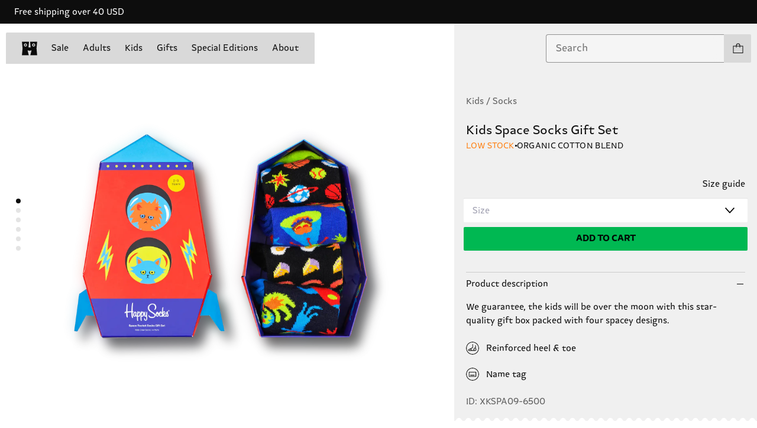

--- FILE ---
content_type: text/html;charset=utf-8
request_url: https://www.happysocks.com/us/product/XKSPA09-6500
body_size: 187174
content:
<!DOCTYPE html><html  lang="en" data-capo=""><head><meta charset="utf-8"><meta name="viewport" content="width=device-width, initial-scale=1"><title>Space Kids Socks Gift Set | Happy Socks US</title><style> </style><style>.layout[data-v-a991351e]{display:grid;min-height:100vh}.checkout-page .header-main[data-v-a991351e]{display:none}@media (min-width:960px){.checkout-page .header-main[data-v-a991351e]{display:grid}}</style><style>.header-banner[data-v-47fec588]{height:-moz-fit-content;height:fit-content;overflow:hidden}.header-main[data-v-47fec588]{left:0;position:fixed;right:0;top:0;transition:transform .3s;z-index:17}.header-main--pushed[data-v-47fec588]{transform:translateY(var(--top-banner-height))}.header-main--hidden[data-v-47fec588]{transform:translateY(-100%)}</style><style>body[data-v-81485fa6]{color:var(--text-primary);font-family:var(--happy-font)}body.locked[data-v-81485fa6]{height:100vh;position:fixed;top:var(--scroll-offset-y);width:100%}.banner[data-v-81485fa6]{align-items:center;background-color:var(--18d7987c);display:flex;height:4rem;justify-content:center;overflow:hidden;position:relative;width:100vw;z-index:11}.banner[data-v-81485fa6]:focus-visible{outline:2px solid var(--red);outline-offset:-2px}.marquee[data-v-81485fa6]{align-items:center;display:flex;width:100%}.marquee .close-icon[data-v-81485fa6]{background-color:var(--black);cursor:pointer;padding:2.4rem;position:absolute;right:0;z-index:1}.marquee .close-icon .icon[data-v-81485fa6]{background-color:#fff!important;height:1rem;width:1rem}.content[data-v-81485fa6]{color:var(--text-primary);color:var(--023a4dc6);font-family:var(--happy-font);font-size:1.4rem;line-height:1.71;margin:0 var(--spacing-m);white-space:nowrap;width:100%}@media (min-width:960px){.content[data-v-81485fa6]{padding-left:0}}@media (min-width:1440px){.content[data-v-81485fa6]{margin:0 var(--spacing-m)}}.content.animated[data-v-81485fa6]{animation:scroll-81485fa6 var(--animation-time) linear infinite;display:block;padding-left:100%;padding-right:1rem;width:-moz-max-content;width:max-content}@keyframes scroll-81485fa6{to{transform:translate(-100%)}}</style><style>.navbar[data-v-ad7818bb]{border-radius:.2rem;display:flex;flex-direction:column;padding:1.5rem;width:100%}.navbar__top[data-v-ad7818bb]{align-items:center;background-color:var(--gray);border-radius:2px;display:flex;flex-direction:row;justify-content:space-between;min-height:48px}.navbar__top--without-radius[data-v-ad7818bb]{border-bottom-left-radius:0;border-bottom-right-radius:0}.navbar__top--centered[data-v-ad7818bb]{justify-content:center}.navbar__main[data-v-ad7818bb]{display:flex;min-height:calc(100vh - 28rem);overflow:hidden;overflow-y:auto;position:relative;width:100%}.navbar__main--overflow-hidden[data-v-ad7818bb]{overflow-y:hidden}@media (min-width:960px){.navbar[data-v-ad7818bb]{display:none}}.menu[data-v-ad7818bb]{display:flex;flex-direction:column;position:absolute;transform:translate(0);transition:transform .5s ease-out;width:100%}.menu__items[data-v-ad7818bb]{border-bottom-left-radius:.2rem;border-bottom-right-radius:.2rem;width:100%}.menu--slide[data-v-ad7818bb]{transform:translate(-100%)}.submenu[data-v-ad7818bb]{background-color:var(--gray);position:absolute;top:-6rem;transform:translate(100%);transition:transform .5s ease-out;width:100%}.submenu--slide[data-v-ad7818bb]{height:calc(100% + 6rem);transform:translate(0)}.open[data-v-ad7818bb]{height:2.5rem;-webkit-mask:url(/icons/menu.svg) no-repeat center/contain;mask:url(/icons/menu.svg) no-repeat center/contain}.close[data-v-ad7818bb],.open[data-v-ad7818bb]{background-color:var(--black);width:5rem}.close[data-v-ad7818bb]{height:1.2rem;-webkit-mask:url(/icons/close.svg) no-repeat center/contain;mask:url(/icons/close.svg) no-repeat center/contain}</style><style>.mobile-nav[data-v-6fa65f85]{align-items:center;display:flex;justify-content:space-between;width:100%}.mobile-nav--logo-only[data-v-6fa65f85]{justify-content:center}.mobile-nav__logo[data-v-6fa65f85]{height:4.8rem;width:4.8rem}.mobile-nav__logo[data-v-6fa65f85],.mobile-nav__menu-icon[data-v-6fa65f85]{align-items:center;display:flex;justify-content:center}.mobile-nav__menu-icon[data-v-6fa65f85]{height:3rem;width:3rem}.mobile-nav__left[data-v-6fa65f85]{align-items:center;display:flex}.mobile-nav__categories[data-v-6fa65f85]{display:flex;flex-grow:1;justify-content:space-evenly}.mobile-nav__category-link[data-v-6fa65f85]{color:var(--black);font-size:1.4rem;font-weight:500;text-decoration:none}.open[data-v-6fa65f85]{height:2.4rem;-webkit-mask:url(/icons/menu.svg) no-repeat center/contain;mask:url(/icons/menu.svg) no-repeat center/contain}.close[data-v-6fa65f85],.open[data-v-6fa65f85]{background-color:var(--black);width:2.4rem}.close[data-v-6fa65f85]{height:1.2rem;-webkit-mask:url(/icons/close.svg) no-repeat center/contain;mask:url(/icons/close.svg) no-repeat center/contain}</style><style>.logo-container[data-v-7a0a6424]{align-items:center;display:flex;justify-content:center;overflow:hidden}.logo-icon[data-v-7a0a6424]{height:24px;width:26px}.logo-link[data-v-7a0a6424]{align-items:center;display:flex;justify-content:flex-start;transition:justify-content .5s ease-in-out}@media screen and (min-width:960px){.logo-link.collapsed[data-v-7a0a6424]{justify-content:center}}.logo-full-container[data-v-7a0a6424]{margin-left:1.2rem;overflow:hidden;transition:all .5s ease-out;width:126px}.logo-full-container.collapsed[data-v-7a0a6424]{margin-left:0;width:0}@media screen and (min-width:960px) and (max-width:1440px){.logo-full-container[data-v-7a0a6424]{display:none}}.logo-full[data-v-7a0a6424]{opacity:1;transition:all .5s ease-out}.logo-full.collapsed[data-v-7a0a6424]{margin-left:0;opacity:0;transform:translate(-10rem)}@media screen and (min-width:960px){.logo-bubble.search-position[data-v-7a0a6424]{display:none}}</style><style>.speech-bubble[data-v-d39790ce]{border-radius:2.2rem;font-size:1.4rem;font-weight:400;line-height:2.4rem;min-width:232px;padding:.8rem 1.6rem;text-align:center;top:5.8rem;z-index:4}.speech-bubble[data-v-d39790ce],.speech-bubble[data-v-d39790ce]:before{position:absolute;transform:translate(-20%)}.speech-bubble[data-v-d39790ce]:before{background-color:var(--bg-color);content:"";display:block;height:1.2rem;-webkit-mask:url(/icons/spike.svg) no-repeat center/contain;mask:url(/icons/spike.svg) no-repeat center/contain;top:-1.1rem;width:5.9rem}@media screen and (max-width:960px){.speech-bubble[data-v-d39790ce]:before{transform:translate(-22%)}}.position-cart[data-v-d39790ce]{bottom:0;right:0;top:auto;transform:translateY(100%)}.position-cart[data-v-d39790ce]:before{right:4.2rem;transform:translate(0)}.position-search[data-v-d39790ce]{bottom:0;left:50%;top:auto;transform:translate(-50%,100%)}.position-search[data-v-d39790ce]:before{left:50%;transform:translate(-50%)}.default[data-v-d39790ce]{background-color:var(--pink-light);--bg-color:var(--pink-light)}.highlight[data-v-d39790ce]{background-color:var(--yellow);--bg-color:var(--yellow)}.transaction[data-v-d39790ce]{background-color:var(--green);--bg-color:var(--green)}.hidden[data-v-d39790ce]{display:none}</style><style>.container[data-v-d32c6773]{position:relative}.cart-container[data-v-d32c6773]{border-bottom-right-radius:2px;border-top-right-radius:2px;display:flex;overflow:hidden}.cart[data-v-d32c6773]{align-items:center;background-color:var(--gray);display:flex;height:4.8rem;justify-content:center;width:4.8rem}.cart__icon[data-v-d32c6773]{background-color:var(--black);height:1.8rem;-webkit-mask:url(/icons/cart.svg) no-repeat center/contain;mask:url(/icons/cart.svg) no-repeat center/contain;width:1.8rem}.count[data-v-d32c6773]{align-items:center;background-color:var(--green);display:flex;height:4.8rem;justify-content:center;margin-right:-5rem;transition:margin-right .3s ease;width:4.8rem}.slide-in[data-v-d32c6773]{margin-right:0}</style><style>.search-container[data-v-ceb7d2a2]{position:relative}.expanded[data-v-ceb7d2a2]{background-color:#fff;border:2px solid}.showMore[data-v-ceb7d2a2]{background-color:var(--gray);display:flex;justify-content:center;opacity:.9;position:sticky;top:0;z-index:1}.showMore[data-highlighted][data-v-ceb7d2a2]{background-color:var(--green);opacity:1}</style><style>.nav-links[data-v-7d9d7824]{display:block;-webkit-overflow-scrolling:touch;font-size:1.6rem}ul[data-v-7d9d7824]{background-color:var(--gray);display:flex;flex-direction:column}li[data-v-7d9d7824]{border-bottom:.1rem solid var(--divider);padding:1.4rem 1.6rem}button[data-v-7d9d7824]{align-items:center;display:flex;flex-direction:row;justify-content:space-between;width:100%}.chevron-right[data-v-7d9d7824]{background-color:var(--black);height:1.5rem;-webkit-mask:url(/icons/chevron-right.svg) no-repeat center/contain;mask:url(/icons/chevron-right.svg) no-repeat center/contain;width:1rem}</style><style>.country-social-container[data-v-8b4e3d05]{background-color:var(--gray);display:flex;flex-direction:column;gap:2.4rem;padding:2rem 1.6rem}@media (min-width:960px){.country-social-container[data-v-8b4e3d05]{align-items:start;flex-direction:row;gap:0;justify-content:space-between;margin-top:6.4rem;padding:2rem 1rem 2.8rem}.country-social-item[data-v-8b4e3d05]{padding:0 1.6rem;width:30%}}</style><style>body[data-v-14b14ff6]{color:var(--text-primary);font-family:var(--happy-font)}body.locked[data-v-14b14ff6]{height:100vh;position:fixed;top:var(--scroll-offset-y);width:100%}.social-media__title[data-v-14b14ff6]{color:var(--text-secondary);font-size:1.2rem;font-weight:lighter}.social-media__links[data-v-14b14ff6]{display:flex}.social-media__link a[data-v-14b14ff6]{display:inline-block;padding:1.2rem}.social-media__link img[data-v-14b14ff6]{max-width:unset}.social-media__link[data-v-14b14ff6]:first-of-type{margin-left:.3rem}.footer .social-media__title[data-v-14b14ff6]{margin-bottom:0;margin-left:0}.footer .social-media__links[data-v-14b14ff6]{margin-left:-1.2rem}.footer .social-media__link[data-v-14b14ff6]{margin-left:0}.navbar .social-media__links[data-v-14b14ff6]{margin-bottom:-1.2rem;margin-left:-1.6rem}</style><style>h2[data-v-00f4825b]{font-kerning:normal;font-size:2rem;font-weight:700}.heading-4[data-v-00f4825b],h4[data-v-00f4825b]{font-size:1.4rem;font-weight:800}.heading-5[data-v-00f4825b],h5[data-v-00f4825b]{font-size:1.2rem;font-weight:800}body[data-v-00f4825b]{color:var(--text-primary);font-family:var(--happy-font)}body.locked[data-v-00f4825b]{height:100vh;position:fixed;top:var(--scroll-offset-y);width:100%}.newsletter[data-v-00f4825b]{background-color:var(--7b5adeaa);color:var(--7e777c92)}.newsletter .menu[data-v-00f4825b]{padding:0 2rem 2rem}.newsletter-email-label[data-v-00f4825b]{align-items:flex-start;display:flex;flex-direction:column;font-size:1.2rem;width:80%}.edge[data-v-00f4825b]{--size:4px;--R:calc(var(--size)*1.28);--mask:radial-gradient(var(--R) at 50% calc(var(--size)*1.8),#000 99%,#0000 101%) calc(50% - var(--size)*2) 0 /calc(var(--size)*4) 100%,radial-gradient(var(--R) at 50% calc(var(--size)*-.8),#0000 99%,#000 101%) 50% var(--size) /calc(var(--size)*4) 100% repeat-x;background-color:var(--pink);border:none;height:1.5rem;left:0;-webkit-mask:var(--mask);mask:var(--mask);position:relative;top:-.7rem;width:100%}.title[data-v-00f4825b]{color:var(--text-primary);color:var(--4464e82e);font-size:1.2rem;line-height:1.64;margin:1rem 0}.main-text[data-v-00f4825b],.title[data-v-00f4825b]{font-family:var(--happy-font)}.main-text[data-v-00f4825b]{color:var(--text-primary);color:inherit;font-size:2.4rem;font-weight:900;line-height:1.25;line-height:1.5}.sub-text[data-v-00f4825b]{color:var(--text-primary);color:var(--7e777c92);font-family:var(--happy-font);font-size:1.4rem;line-height:1.71;margin-bottom:1.6rem;margin-top:.5rem}.newsletter-block .main-text[data-v-00f4825b]{color:var(--text-primary);color:inherit;font-family:var(--happy-font);font-size:3.2rem;font-weight:900;line-height:1.13;margin:0 2.2rem}@media (min-width:960px){.newsletter-block .main-text[data-v-00f4825b]{color:var(--text-primary);color:inherit;font-family:var(--happy-font);font-size:4.8rem;font-weight:900;line-height:1.08}}.newsletter-block .sub-text[data-v-00f4825b]{color:var(--text-primary);color:inherit;font-family:var(--happy-font);font-size:1.4rem;line-height:1.71;margin-top:1.8rem}@media (min-width:960px){.newsletter-block .sub-text[data-v-00f4825b]{color:var(--text-primary);color:inherit;font-family:var(--happy-font);font-size:1.6rem;line-height:1.63;margin-top:1.8rem}}form[data-v-00f4825b]{align-items:end;display:flex;flex-direction:row}input[data-v-00f4825b]{background-color:transparent;border-bottom:1px solid var(--7e777c92);color:var(--text-primary);color:var(--7e777c92);font-family:var(--happy-font);font-size:1.4rem;font-size:1.6rem;line-height:1.71;padding:.5rem 0;width:100%}input[data-v-00f4825b]::-moz-placeholder{background-color:transparent;color:var(--4464e82e);font-size:1.6rem}input[data-v-00f4825b]::placeholder{background-color:transparent;color:var(--4464e82e);font-size:1.6rem}input[data-v-00f4825b]:focus-visible{outline:2px solid var(--6ed3a4fe)}input[data-v-00f4825b]:-webkit-autofill,input[data-v-00f4825b]:-webkit-autofill:active,input[data-v-00f4825b]:-webkit-autofill:focus,input[data-v-00f4825b]:-webkit-autofill:hover{-webkit-box-shadow:inset 0 0 0 30px var(--7b5adeaa);-webkit-text-fill-color:var(--7e777c92)}.legal-text[data-v-00f4825b]{color:var(--text-primary);color:inherit;font-family:var(--happy-font);font-size:1.2rem;line-height:1.64;margin-top:1.5rem}.legal-text[data-v-00f4825b] a:focus-visible{outline:2px solid var(--6ed3a4fe)}button.signup[data-v-00f4825b]{background-position-y:bottom;background-repeat:repeat-x;background-size:20rem;color:var(--text-primary);color:inherit;font-family:var(--happy-font);font-size:1.4rem;line-height:1.71;padding:.7rem 0;position:relative;width:25%}button.signup[data-v-00f4825b]:focus-visible{outline:2px solid var(--6ed3a4fe)}@media (min-width:960px){button.signup[data-v-00f4825b]{padding:.6rem 0}}.dialog-container[data-v-00f4825b]{align-items:center;display:flex;flex-direction:column;line-height:1.5;text-align:justify}.menu .dialog-container[data-v-00f4825b]{align-items:flex-start;text-align:left}.error-title[data-v-00f4825b]{color:inherit;font-weight:700}.block[data-v-00f4825b]{margin-bottom:2rem}@media (min-width:960px){.container[data-v-00f4825b]{display:flex;flex-direction:row;gap:10%}.main-text[data-v-00f4825b]{color:var(--text-primary);color:inherit;font-family:var(--happy-font);font-size:3.2rem;font-weight:900;line-height:1.13}input[data-v-00f4825b]{font-size:1.4rem}input[data-v-00f4825b]::-moz-placeholder{font-size:1.4rem}input[data-v-00f4825b]::placeholder{font-size:1.4rem}}</style><style>.wrapper[data-v-cb56e23c]{align-items:flex-end;display:flex;gap:.5rem;margin-top:2px}.icon[data-v-cb56e23c]{min-height:1.8rem;min-width:1.8rem}.error[data-v-cb56e23c]{color:var(--36b3d360);font-size:1.2rem;margin-top:1.1rem}</style><style>.icon[data-v-73cf3ffa]{display:block;-webkit-mask-position:center;mask-position:center;-webkit-mask-repeat:no-repeat;mask-repeat:no-repeat;-webkit-mask-size:contain;mask-size:contain}</style><style>body[data-v-9f6ff5d9]{color:var(--text-primary);font-family:var(--happy-font)}body.locked[data-v-9f6ff5d9]{height:100vh;position:fixed;top:var(--scroll-offset-y);width:100%}.nav[data-v-9f6ff5d9]{display:block;max-height:90vh;overflow-y:auto;-webkit-overflow-scrolling:touch;border-bottom-left-radius:.2rem;border-bottom-right-radius:.2rem;margin-top:-.1rem;padding-top:6rem}ul[data-v-9f6ff5d9]{margin-top:.8rem}.item[data-v-9f6ff5d9]{align-items:baseline;color:var(--text-primary);cursor:pointer;display:flex;flex-direction:row;font-family:var(--happy-font);font-size:1.4rem;font-size:1.6rem;gap:1rem;justify-content:flex-start;line-height:1.71;padding:1.4rem 1.6rem}@media (min-width:960px){.item[data-v-9f6ff5d9]{font-size:1.4rem;padding:.4rem 1.6rem}}.item[data-v-9f6ff5d9]:not(.highlighted){outline-offset:-2px}.item[data-v-9f6ff5d9]:hover{color:var(--text-secondary)}.column[data-v-9f6ff5d9]{display:flex;flex-direction:column;font-size:1.6rem}.column .item[data-v-9f6ff5d9]{border-bottom:1px solid var(--divider)}.column .container[data-v-9f6ff5d9]{display:flex;flex-direction:column;margin-top:1rem}.column .container[data-v-9f6ff5d9]:nth-child(n+2){margin-top:3.2rem}@media (min-width:960px){.column .container[data-v-9f6ff5d9]:nth-child(n+2){margin-top:2.5rem}}.row[data-v-9f6ff5d9]{display:flex;flex-direction:row;justify-content:space-between;margin-top:2rem;padding:0 1rem}.row .item[data-v-9f6ff5d9]{border-bottom:unset;cursor:pointer}.row .container[data-v-9f6ff5d9]{width:30%}.highlighted[data-v-9f6ff5d9]{background-color:var(--blue);border-radius:.2rem;color:var(--white)}.blinking[data-v-9f6ff5d9]{animation:blink-9f6ff5d9 2s linear infinite}@keyframes blink-9f6ff5d9{0%,to{opacity:0}50%{opacity:0}80%{opacity:1}}.chevron-left[data-v-9f6ff5d9]{background-color:var(--black);height:1.5rem;margin:1rem 1.5rem;-webkit-mask:url(/icons/chevron-left.svg) no-repeat center/contain;mask:url(/icons/chevron-left.svg) no-repeat center/contain;width:1.5rem}.main-section-title[data-v-9f6ff5d9]{font-weight:700;margin:1rem 1.6rem}.section-title[data-v-9f6ff5d9]{color:var(--text-secondary);font-size:1.2rem;font-weight:lighter;margin:1rem 1.6rem}</style><style>.navigation-container[data-v-2687971b]{align-items:center;display:flex;justify-content:space-between;margin-left:2rem;margin-right:3.4rem;margin-top:1.5rem}.navigation-container--centered[data-v-2687971b]{background-color:var(--gray);justify-content:center}@media (max-width:960px){.navigation-container[data-v-2687971b]{display:none}}@media screen and (max-width:1440px){.navigation-container[data-v-2687971b]{margin-left:1rem;margin-right:1rem}.navigation-container--centered[data-v-2687971b]{margin-left:0;margin-right:0;padding:1.5rem}}.NavigationMenuRoot--centered[data-v-2687971b]{justify-content:center}.NavigationMenuList--centered[data-v-2687971b]{background-color:transparent;border-radius:0}.search-container[data-v-2687971b]{align-items:center;display:flex;flex-grow:1;margin-left:1rem;transition:width .5s ease-out;width:40%}.search-container.expanded[data-v-2687971b]{width:80%}.navbar-bottom[data-v-2687971b]{grid-column:span 3}</style><style>.newsletter-block[data-v-09a2f4db]{align-items:center;background-color:var(--blue)}.newsletter-content[data-v-09a2f4db]{margin:0 auto;max-width:545px;padding:7.2rem 2.4rem}.teeth[data-v-09a2f4db]{--size:4px;--R:calc(var(--size)*1.28);--mask:radial-gradient(var(--R) at 50% calc(var(--size)*1.8),#000 99%,#0000 101%) calc(50% - var(--size)*2) 0 /calc(var(--size)*4) 100%,radial-gradient(var(--R) at 50% calc(var(--size)*-.8),#0000 99%,#000 101%) 50% var(--size) /calc(var(--size)*4) 100% repeat-x}.scallop[data-v-09a2f4db],.teeth[data-v-09a2f4db]{margin-top:-1.2rem;-webkit-mask:var(--mask);mask:var(--mask)}.scallop[data-v-09a2f4db]{--mask:radial-gradient(11.89px at 50% 16.8px,#000 99%,#0000 101%) calc(50% - 16px) 0/32px 100%,radial-gradient(11.89px at 50% -8.8px,#0000 99%,#000 101%) 50% 8px/32px 100% repeat-x}.wave[data-v-09a2f4db]{--mask:radial-gradient(10px at top,#0000 90%,#000) 50% /18px 101%;margin-top:-1.2rem;-webkit-mask:var(--mask);mask:var(--mask)}</style><style>body[data-v-710f6491]{color:var(--text-primary);font-family:var(--happy-font)}body.locked[data-v-710f6491]{height:100vh;position:fixed;top:var(--scroll-offset-y);width:100%}.bouncing-balls[data-v-710f6491]{background-color:var(--gray-dark);height:100%;left:0;position:absolute;top:0;width:100%;z-index:-1}.footer[data-v-710f6491]{display:grid;grid-template-columns:repeat(2,1fr);grid-template-rows:repeat(4,auto);padding:2.4rem 1.6rem 1.2rem;position:relative}@media (min-width:960px){.footer[data-v-710f6491]{grid-template-columns:repeat(4,1fr);grid-template-rows:repeat(2,auto);padding:3.2rem 2.4rem 1.2rem}}.footer .block-one[data-v-710f6491]{color:var(--text-primary);font-family:var(--happy-font);font-size:1.4rem;grid-column:1/2;line-height:1.71;line-height:2.39}@media (min-width:960px){.footer .block-one[data-v-710f6491]{grid-column:1/2}}.footer .block-one-bottom[data-v-710f6491]{margin-top:var(--spacing-m)}.footer .block-two[data-v-710f6491]{color:var(--text-primary);font-family:var(--happy-font);font-size:1.4rem;grid-column:2/3;line-height:1.71;line-height:2.39;margin-left:1.6rem}@media (min-width:960px){.footer .block-two[data-v-710f6491]{grid-column:2/3}}.footer .block-switcher[data-v-710f6491]{grid-column:1/3;grid-row:2/3;line-height:2.39;margin-top:3.2rem}@media (min-width:960px){.footer .block-switcher[data-v-710f6491]{grid-column:3/4;grid-row:1/2;margin-top:0}}.footer .block-social[data-v-710f6491]{grid-column:1/3;grid-row:3/4;line-height:2.39;margin-top:3.2rem}@media (min-width:960px){.footer .block-social[data-v-710f6491]{grid-column:4/5;grid-row:1/2;margin-top:0}}.footer .block-title[data-v-710f6491]{color:var(--text-secondary);font-size:1.2rem;font-weight:lighter;margin-bottom:1.2rem}.footer .link-label[data-v-710f6491]{line-height:2;margin:0;padding:0}.footer .bottom-bar[data-v-710f6491]{align-items:center;display:flex;justify-content:space-between;margin-top:13.6rem}@media (min-width:960px){.footer .bottom-bar[data-v-710f6491]{margin-top:14rem}}.footer .bottom-bar--links[data-v-710f6491]{grid-column:1/3;margin-top:13.6rem}@media (min-width:960px){.footer .bottom-bar--links[data-v-710f6491]{align-items:flex-end;display:flex;flex-direction:row;grid-column:1/4;justify-content:flex-start}}.footer .bottom-bar--link[data-v-710f6491]{line-height:2.39}@media (min-width:960px){.footer .bottom-bar--link[data-v-710f6491]{margin:0 1.2rem;padding:0 1.2rem}.footer .bottom-bar--link[data-v-710f6491]:first-of-type{margin-left:0;padding-left:0}}.footer .bottom-bar--copyright[data-v-710f6491]{grid-column:1/3;line-height:2.39;margin-top:3.2rem}@media (min-width:960px){.footer .bottom-bar--copyright[data-v-710f6491]{align-items:flex-end;display:flex;grid-column:4/5;justify-content:flex-end;padding:0 2rem}}.edge[data-v-710f6491]{--mask:radial-gradient(10px at top,#0000 90%,#000) 50% /18px 101%;margin-top:-1.2rem;-webkit-mask:var(--mask);mask:var(--mask)}</style><style>canvas[data-v-6d57dcd8]{height:100%;width:100%}@media (prefers-reduced-motion){canvas[data-v-6d57dcd8]{display:none}}button[data-v-6d57dcd8]{left:0;position:absolute;top:0}</style><style>.product-view[data-v-cfef9457]{display:flex;flex-direction:column;padding-top:calc(var(--header-main-height)/2 + 4.8rem);position:relative}@media (min-width:960px){.product-view[data-v-cfef9457]{padding-top:0}}[data-v-cfef9457] .banner{padding:1.8rem 0!important}[data-v-cfef9457] .banner .content{font-size:3.6rem;font-style:italic;font-weight:700;line-height:5.2rem}.info-container[data-v-cfef9457]{display:contents;padding-bottom:2.4rem}.add-to-card[data-v-cfef9457],.info-container[data-v-cfef9457]{background-color:var(--gray-lighter)}.add-to-card[data-v-cfef9457]{padding:0 1.6rem 2rem}.add-to-card[data-v-cfef9457] .size-selector input::-moz-placeholder{color:var(--text-secondary);font-size:1.4rem}.add-to-card[data-v-cfef9457] .size-selector input::placeholder{color:var(--text-secondary);font-size:1.4rem}.edge[data-v-cfef9457]{--size:4px;--R:calc(var(--size)*1.28);--mask:radial-gradient(var(--R) at 50% calc(var(--size)*1.8),#000 99%,#0000 101%) calc(50% - var(--size)*2) 0 /calc(var(--size)*4) 100%,radial-gradient(var(--R) at 50% calc(var(--size)*-.8),#0000 99%,#000 101%) 50% var(--size) /calc(var(--size)*4) 100% repeat-x;background-color:var(--white);margin-top:-1.5rem;-webkit-mask:var(--mask);mask:var(--mask);padding-top:3rem}@media (min-width:960px){.info-container[data-v-cfef9457]{display:block;flex:1;grid-area:form;height:calc(100vh - var(--top-banner-height));min-width:37%;overflow-y:scroll;padding-top:max(var(--header-main-height),10rem);position:sticky}.info[data-v-cfef9457]{margin:auto;max-width:70rem;min-width:30rem}.product-view[data-v-cfef9457]{display:flex;flex-direction:row;height:calc(100vh - var(--top-banner-height))}.product-gallery[data-v-cfef9457]{grid-area:gallery}}</style><style>.product-gallery{border-bottom:1px solid var(--gray-light);overflow:hidden;position:relative}.images-grid{display:none}.magnifying-area{overflow:hidden}.magnifying-image{left:0;pointer-events:none;top:0;transform-origin:top left;transition:transform .1s linear}@media (min-width:960px){.magnifying-image{width:55vw}}@media (min-width:1024px){.magnifying-image{width:60vw}}@keyframes spin{0%{transform:rotate(0)}to{transform:rotate(1turn)}}@media (min-width:960px){.product-gallery{border-bottom:none}.image-slider{display:none}.magnifying-area{cursor:zoom-in}.zoomed{cursor:zoom-out}.images-grid{display:block}}</style><style>.carousel[data-v-c65cb165]{--itemsInView:var(--15c75d65)}.carousel.multiple-items[data-v-c65cb165]{align-items:center;background-color:var(--white);display:grid;grid-template:"track"/auto;justify-content:center;position:relative}.carousel.multiple-items[data-v-c65cb165]:after,.carousel.multiple-items[data-v-c65cb165]:before{content:"";height:100%;position:relative;width:100%;z-index:2}.track[data-v-c65cb165]{display:flex;flex-direction:var(--direction);overflow-x:auto;scroll-behavior:smooth;scroll-snap-type:x mandatory;scrollbar-width:none;width:100%}.track[data-v-c65cb165]::-webkit-scrollbar{background:transparent;display:none;visibility:hidden}.multiple-items .track[data-v-c65cb165]{background-color:var(--gray-light);grid-area:track;max-width:48rem;width:100%;grid-gap:1px}.card[data-v-c65cb165-s]{flex-shrink:0;scroll-snap-align:start;scroll-snap-stop:always;width:100%}.card[data-v-c65cb165-s] .product-card{border-bottom:none}.card[data-v-c65cb165-s] .details{padding:0 1.4rem 2.4rem}@media (min-width:960px){.card[data-v-c65cb165-s] .details{padding:0 2.4rem 2.4rem}}.upsell-carousel .card[data-v-c65cb165-s] .details{padding:0 1rem 1.4rem}@media (min-width:960px){.upsell-carousel .card[data-v-c65cb165-s] .details{padding:0 1.4rem 1.4rem}}.multiple-items .card[data-v-c65cb165-s]{background-color:var(--white);display:grid;grid-template:". product ."/.5rem 1fr .5rem;position:relative;scroll-snap-stop:normal;width:calc(100%/var(--itemsInView))}.multiple-items .card[data-v-c65cb165-s] .product{grid-area:product}.circle[data-v-c65cb165]{align-items:center;background-color:var(--pink);border-radius:4rem;display:flex;height:8rem;width:8rem}.btn--left[data-v-c65cb165]{left:-7.5rem;position:absolute;top:-2.5rem}.btn--left .icon[data-v-c65cb165]{margin-left:5rem;transform:rotate(180deg)}.btn--right[data-v-c65cb165]{position:absolute;right:-7.5rem;top:-2.5rem}.btn--right .icon[data-v-c65cb165]{margin-left:1rem}.icon[data-v-c65cb165]{background-color:var(--black);display:block;height:2rem;-webkit-mask:url(/icons/forward.svg) no-repeat center/contain;mask:url(/icons/forward.svg) no-repeat center/contain;opacity:1;width:2rem}.slider-control[data-v-c65cb165]{height:3rem;outline:none;position:absolute;top:50%;transform:translateY(-50%);width:3rem;z-index:3}.slider-control.left[data-v-c65cb165]{left:1.3rem}.slider-control.right[data-v-c65cb165]{right:1.3rem}.multiple-items .slider-control[data-v-c65cb165]{position:relative;top:unset;transform:translateY(0)}.multiple-items .slider-control.left[data-v-c65cb165]{justify-self:end;position:absolute}.multiple-items .slider-control.right[data-v-c65cb165]{justify-self:start;position:absolute}.pagination-track[data-v-c65cb165]{bottom:0;display:flex;gap:1rem;left:50%;padding:2.5rem;pointer-events:none;position:absolute;transform:translate(-50%);z-index:3}.pagination-track--vertical[data-v-c65cb165]{left:2.5%;position:absolute;top:50%;transform:translateY(-50%)}.pagination-track--vertical .page-indicator[data-v-c65cb165]{margin:.8rem}.page-indicator[data-v-c65cb165]{background-color:var(--gray-light);border-radius:50%;height:.8rem;width:.8rem}.page-indicator.is-active[data-v-c65cb165]{background-color:var(--black)}.bottom-btn[data-v-c65cb165]{border-radius:50%;height:4rem;width:4rem}.bottom-btn__container[data-v-c65cb165]{display:flex;flex-direction:row;gap:2.4rem;justify-content:center;margin:2.4rem 0}@media screen and (min-width:768px){.bottom-btn__container[data-v-c65cb165]{gap:6.4rem;margin:2.4rem 0 2.8rem}}@media (min-width:720px){.vertical-track[data-v-c65cb165]{height:var(--item-height);min-height:100vh;overflow-y:auto;scroll-snap-type:y mandatory}.disable-vertical-scroll[data-v-c65cb165]{overflow-y:hidden}.btn--left .icon[data-v-c65cb165]{margin-left:5rem}.btn--right .icon[data-v-c65cb165]{margin-left:1rem}}@media (min-width:960px){.multiple-items .track[data-v-c65cb165]{margin:0;max-width:100%}.btn--left .icon[data-v-c65cb165]{margin-left:4rem}.btn--right .icon[data-v-c65cb165]{margin-left:2rem}.carousel:hover .btn--right[data-v-c65cb165]{right:-6rem}.carousel:hover .btn--left[data-v-c65cb165]{left:-6rem}.carousel .icon[data-v-c65cb165]{opacity:0}.carousel:hover .icon[data-v-c65cb165]{opacity:1}}</style><style>.image-container[data-v-bb4bd581]{position:relative}.image-container.auto[data-v-bb4bd581]{height:100%}.image-container img[data-v-bb4bd581]{height:auto;width:100%}.image-container picture[data-v-bb4bd581]{width:100%}.image-container picture.main[data-v-bb4bd581]{height:100%;left:0;position:absolute;top:0}.image-container picture.main img[data-v-bb4bd581]{height:100%}.image-container__ratio[data-v-bb4bd581]{position:relative}.image-container__ratio[data-ratio] picture[data-v-bb4bd581]{height:100%;left:0;position:absolute;top:0;width:100%}.image-container__ratio[data-ratio] img[data-v-bb4bd581]{height:100%;width:100%}.image-container__ratio[data-ratio="16:9"][data-v-bb4bd581]{padding-top:56.25%}.image-container__ratio[data-ratio="21:9"][data-v-bb4bd581]{padding-top:42.8571428571%}.image-container__ratio[data-ratio="4:3"][data-v-bb4bd581]{padding-top:75%}.image-container__ratio[data-ratio="4:5"][data-v-bb4bd581]{padding-top:125%}.image-container__ratio[data-ratio="10:11"][data-v-bb4bd581]{padding-top:110%}.image-container__ratio[data-ratio="10:12"][data-v-bb4bd581]{padding-top:120%}.image-container__ratio[data-ratio="2:5"][data-v-bb4bd581]{padding-top:250%}.image-container__ratio[data-ratio="2:3"][data-v-bb4bd581]{padding-top:150%}.image-container__ratio[data-ratio="1:1"][data-v-bb4bd581]{padding-top:100%}.image-container__ratio[data-ratio=auto][data-v-bb4bd581]{height:100%}@media (max-width:959px){.image-container__ratio[data-mobile-ratio="16:9"][data-v-bb4bd581]{padding-top:56.25%}.image-container__ratio[data-mobile-ratio="21:9"][data-v-bb4bd581]{padding-top:42.8571428571%}.image-container__ratio[data-mobile-ratio="4:3"][data-v-bb4bd581]{padding-top:75%}.image-container__ratio[data-mobile-ratio="4:5"][data-v-bb4bd581]{padding-top:125%}.image-container__ratio[data-mobile-ratio="10:11"][data-v-bb4bd581]{padding-top:110%}.image-container__ratio[data-mobile-ratio="10:12"][data-v-bb4bd581]{padding-top:120%}.image-container__ratio[data-mobile-ratio="2:5"][data-v-bb4bd581]{padding-top:250%}.image-container__ratio[data-mobile-ratio="2:3"][data-v-bb4bd581]{padding-top:150%}.image-container__ratio[data-mobile-ratio="1:1"][data-v-bb4bd581]{padding-top:100%}}</style><style>h2[data-v-5602de5d]{font-kerning:normal;font-size:2rem;font-weight:700}.heading-4[data-v-5602de5d],h4[data-v-5602de5d]{font-size:1.4rem;font-weight:800}.heading-5[data-v-5602de5d],h5[data-v-5602de5d]{font-size:1.2rem;font-weight:800}body[data-v-5602de5d]{color:var(--text-primary);font-family:var(--happy-font)}body.locked[data-v-5602de5d]{height:100vh;position:fixed;top:var(--scroll-offset-y);width:100%}.reviews-widget[data-v-5602de5d]{margin-top:1.6rem}.details[data-v-5602de5d]{background-color:var(--white);display:contents;z-index:1}@media (min-width:960px){.details[data-v-5602de5d]{border:none;display:block;height:-moz-fit-content;height:fit-content;position:sticky;width:100%}}.header[data-v-5602de5d]{display:contents;z-index:2}@media (min-width:960px){.header[data-v-5602de5d]{display:block}}.info[data-v-5602de5d]{background-color:var(--gray-lighter);margin-top:-2px;padding:2rem}@media (min-width:960px){.info[data-v-5602de5d]{margin-top:0}}.breadcrumbs[data-v-5602de5d]{color:var(--text-primary);color:var(--text-secondary);font-family:var(--happy-font);font-size:1.4rem;line-height:1.71}.name[data-v-5602de5d]{margin-top:2.4rem}.badges[data-v-5602de5d],.name[data-v-5602de5d]{color:var(--text-primary);font-family:var(--happy-font);font-size:2rem;line-height:1.4}.badges[data-v-5602de5d]{align-items:center;gap:.6rem;margin-top:.4rem}.product-size-guide[data-v-5602de5d]{align-items:center;background-color:var(--gray-lighter);display:flex;flex-direction:row-reverse;justify-content:space-between;padding:0 2rem}.product-size-guide__btn[data-v-5602de5d]{align-self:flex-end;color:var(--text-primary);font-family:var(--happy-font);font-size:1.4rem;line-height:1.71;margin-bottom:.4rem;padding:0}.size-guide-modal[data-v-5602de5d]{animation:.3s ease forwards;-webkit-backdrop-filter:blur(1.5rem);backdrop-filter:blur(1.5rem);background-color:var(--overlay-in-bg);display:flex;flex-basis:auto;height:100%;justify-content:flex-end;left:0;position:fixed;top:0;width:100%;will-change:background-color;z-index:6000}</style><style>.badge-list[data-v-48151e42]{align-items:center;display:flex;flex-wrap:wrap;gap:.4rem;height:-moz-fit-content;height:fit-content;width:70%}.badge-list[data-v-48151e42] .bullet{margin-top:-1px}@media (min-width:425px){.badge-list[data-v-48151e42]{flex:1;gap:.6rem;width:unset}}</style><style>body[data-v-85637c8e]{color:var(--text-primary);font-family:var(--happy-font)}body.locked[data-v-85637c8e]{height:100vh;position:fixed;top:var(--scroll-offset-y);width:100%}.bullet[data-v-85637c8e]{aspect-ratio:1/1;background-color:var(--black);border-radius:5rem;height:.3rem;width:.3rem}.badge[data-v-85637c8e]{color:var(--text-primary);font-family:var(--happy-font);font-size:1.1rem;font-size:1.3rem;letter-spacing:.03rem;line-height:1.27;line-height:normal;text-transform:uppercase}.badge.last-chance[data-v-85637c8e],.badge.low-stock[data-v-85637c8e]{color:var(--orange)}.badge.in-stock[data-v-85637c8e]{color:var(--green)}</style><style>.button[data-v-148b0b75]{align-items:center;background-color:var(--bg-color);border:1px solid var(--black);color:var(--text-color);cursor:pointer;display:flex;font-family:var(--happy-font);justify-content:center;line-height:1;padding:0 1rem;position:relative;text-align:center;transition:background-color .2s ease-in-out}.button[data-v-148b0b75]:hover{background-color:var(--hover-color)}.uppercase[data-v-148b0b75]{text-transform:uppercase}.bold[data-v-148b0b75]{font-weight:700}[data-v-148b0b75]:disabled{cursor:not-allowed;opacity:.5}.is-jazzy[data-v-148b0b75]:after{border-color:transparent;border-style:solid;border-top-color:var(--black);bottom:2px;content:"";display:block;left:-.2rem;position:absolute;right:-.2rem;transform:translateY(calc(100% + .2rem))}.size-tiny[data-v-148b0b75]{font-size:1.2rem;min-height:1.8rem;padding:.3rem .6rem}.size-tiny[data-v-148b0b75] .icon{height:.7rem;width:.7rem}.size-tiny.is-jazzy[data-v-148b0b75]{margin-bottom:.2rem}.size-tiny.is-jazzy[data-v-148b0b75]:after{border-width:.2rem}.size-small[data-v-148b0b75]{min-height:2.8rem;padding:.5rem 1rem}.size-small[data-v-148b0b75] .icon{height:1rem;width:1rem}.size-small.is-jazzy[data-v-148b0b75]{margin-bottom:.3rem}.size-small.is-jazzy[data-v-148b0b75]:after{border-width:.3rem}.size-medium[data-v-148b0b75]{font-size:1.4rem;min-height:4rem;padding:.8rem 1.6rem}.size-medium[data-v-148b0b75] .icon{height:2rem;width:2rem}.size-medium.is-jazzy[data-v-148b0b75]{margin-bottom:.5rem}.size-medium.is-jazzy[data-v-148b0b75]:after{border-width:.5rem}.size-large[data-v-148b0b75]{font-size:3rem;min-height:6.4rem;padding:1.7rem 3.4rem}.size-large[data-v-148b0b75] .icon{height:2.4rem;width:2.4rem}.size-large.is-jazzy[data-v-148b0b75]{margin-bottom:.7rem}.size-large.is-jazzy[data-v-148b0b75]:after{border-width:.7rem}.is-pill[data-v-148b0b75]{border-radius:3rem;min-height:unset}.no-border[data-v-148b0b75]{border:none}.has-radius[data-v-148b0b75]{border-radius:2px}.has-radius-without-border[data-v-148b0b75]{border:none;border-radius:2px}.icon+.icon[data-v-148b0b75],.icon+span[data-v-148b0b75],span+.icon[data-v-148b0b75]{margin-left:1rem}.normal[data-v-148b0b75]{font-style:normal}.price[data-v-148b0b75]{margin-right:2rem}@media (min-width:960px){.size-small.is-jazzy[data-v-148b0b75]:not(:disabled):focus,.size-small.is-jazzy[data-v-148b0b75]:not(:disabled):hover,.size-tiny.is-jazzy[data-v-148b0b75]:not(:disabled):focus,.size-tiny.is-jazzy[data-v-148b0b75]:not(:disabled):hover{transform:translateY(.1rem)}.size-small.is-jazzy[data-v-148b0b75]:not(:disabled):focus:after,.size-small.is-jazzy[data-v-148b0b75]:not(:disabled):hover:after,.size-tiny.is-jazzy[data-v-148b0b75]:not(:disabled):focus:after,.size-tiny.is-jazzy[data-v-148b0b75]:not(:disabled):hover:after{bottom:.1rem}.size-medium.is-jazzy[data-v-148b0b75]:not(:disabled):focus,.size-medium.is-jazzy[data-v-148b0b75]:not(:disabled):hover{transform:translateY(.2rem)}.size-medium.is-jazzy[data-v-148b0b75]:not(:disabled):focus:after,.size-medium.is-jazzy[data-v-148b0b75]:not(:disabled):hover:after{bottom:.2rem}.size-large.is-jazzy[data-v-148b0b75]:not(:disabled):focus,.size-large.is-jazzy[data-v-148b0b75]:not(:disabled):hover{transform:translateY(.3rem)}.size-large.is-jazzy[data-v-148b0b75]:not(:disabled):focus:after,.size-large.is-jazzy[data-v-148b0b75]:not(:disabled):hover:after{bottom:.3rem}}</style><style>.shipping-speed-indicator[data-v-3a5e888d]{align-items:center;display:grid;gap:.5rem;grid-template-columns:2.2rem 1fr}.shipping-speed-indicator p[data-v-3a5e888d]{color:var(--3af20736);font-weight:400;line-height:2.4rem}.shipping-speed-indicator .feature-icon[data-v-3a5e888d]{background-position:50%;background-size:contain;border-radius:50%;display:block;height:2.2rem;margin-right:.5em;width:2.2rem}</style><style>.cart-messages[data-v-cbea199b]{padding:1rem}li[data-v-cbea199b]{display:grid;gap:1rem;grid-template-columns:auto 1fr}li+li[data-v-cbea199b]{margin-top:1rem}.message-error[data-v-cbea199b],.message-notice[data-v-cbea199b],.message-warning[data-v-cbea199b]{color:red}.close.button[data-v-cbea199b]{height:2rem;min-height:1rem;padding:0;width:2rem}.list-enter-active[data-v-cbea199b],.list-leave-active[data-v-cbea199b]{transition:opacity .5s}.list-enter[data-v-cbea199b],.list-leave-to[data-v-cbea199b]{opacity:0}</style><style>body[data-v-b51d5b47]{color:var(--text-primary);font-family:var(--happy-font)}body.locked[data-v-b51d5b47]{height:100vh;position:fixed;top:var(--scroll-offset-y);width:100%}.size-guide-overlay[data-v-b51d5b47]{background:var(--white);bottom:0;display:flex;flex-direction:column;height:90%;padding:2rem 2.5rem 2.4rem 3rem;position:absolute;width:100%;z-index:100}@media (min-width:960px){.size-guide-overlay[data-v-b51d5b47]{height:100%;margin-top:0;max-width:54rem}}.size-guide-overlay[data-v-b51d5b47]:before{background:inherit;content:"";height:2rem;position:absolute;right:0;top:-2rem;width:100%;--mask:radial-gradient(11.89px at 50% 16.8px,#000 99%,#0000 101%) calc(50% - 16px) 0/32px 100%,radial-gradient(11.89px at 50% -8.8px,#0000 99%,#000 101%) 50% 8px/32px 100% repeat-x;-webkit-mask:var(--mask);mask:var(--mask)}.size-guide-overlay__header[data-v-b51d5b47]{display:flex;flex-direction:row;justify-content:center;padding-bottom:1.6rem}.size-guide-overlay__header .icon[data-v-b51d5b47]{cursor:pointer;height:10px;position:absolute;right:var(--spacing-m);top:var(--spacing-m);width:10px}.size-guide-overlay__title[data-v-b51d5b47]{color:var(--text-primary);font-family:var(--happy-font);font-size:1.4rem;line-height:1.71;margin:0 auto}.size-guide-overlay__btn-container[data-v-b51d5b47]{display:flex;flex-direction:column;margin:5% 0 0;z-index:3}.size-guide-overlay__btn-container button.close-btn span[data-v-b51d5b47]{color:var(--white)}.size-guide-content[data-v-b51d5b47]{height:80vh;overflow:hidden}@media (min-width:480px){.size-guide-content[data-v-b51d5b47]{height:100vh}}.size-guide-content__options[data-v-b51d5b47]{background:var(--gray-lighter);border-radius:28px;display:flex;gap:.8rem;justify-content:space-between;padding:1.2rem 3.1rem}.size-guide-content__container[data-v-b51d5b47]{max-width:100%;overflow:hidden}.size-guide-content__content[data-v-b51d5b47]{height:65vh;overflow-y:auto;scroll-behavior:smooth;width:100%;-ms-overflow-style:none;scrollbar-width:none}.size-guide-content__content[data-v-b51d5b47]::-webkit-scrollbar{display:none}@media (min-width:960px){.size-guide-content__content[data-v-b51d5b47]{height:75vh}}@media (min-width:1440px){.size-guide-content__content[data-v-b51d5b47]{height:80vh}}.size-guide-content .tabs-trigger[data-active][data-v-b51d5b47]{background-image:url(/icons/wavyLineBlue.svg);background-position-y:bottom;background-repeat:repeat-x;display:inline-block;line-height:2.5rem;position:relative}.notes[data-v-b51d5b47]{color:var(--text-primary);font-family:var(--happy-font);font-size:1.4rem;line-height:1.71;margin-top:2rem}@media (min-width:960px){.size-guide-overlay[data-v-b51d5b47]:before{height:100%;left:-12px;top:0;width:2rem;--mask:radial-gradient(11.89px at calc(100% - 16.8px) 50%,#000 99%,#0000 101%) 0 calc(50% - 16px) /100% 32px,radial-gradient(11.89px at calc(100% + 8.8px) 50%,#0000 99%,#000 101%) calc(100% - 8px) 50%/100% 32px repeat-y;-webkit-mask:var(--mask);mask:var(--mask);transform:rotate(180deg)}.size-guide-overlay__header[data-v-b51d5b47]{justify-content:space-between}}</style><style>body[data-v-d4174cb5]{color:var(--text-primary);font-family:var(--happy-font)}body.locked[data-v-d4174cb5]{height:100vh;position:fixed;top:var(--scroll-offset-y);width:100%}.size-guide[data-v-d4174cb5]{font-size:1.4rem;font-weight:400;line-height:1.8rem;padding:2rem 0}@media screen and (min-width:960px){.size-guide[data-v-d4174cb5]{font-size:1.6rem;line-height:1.9rem}}.size-guide table[data-v-d4174cb5]{border-collapse:collapse;font-size:11px;text-align:left;width:100%}table.size-table thead th[data-v-d4174cb5]{color:var(--text-primary);font-family:var(--happy-font);font-size:1.4rem;font-weight:700;line-height:1.71}table.size-table thead tr[data-v-d4174cb5]{vertical-align:bottom}table.size-table tbody td[data-v-d4174cb5]{border-bottom:1.5px solid var(--gray-lighter);color:var(--text-primary);font-family:var(--happy-font);font-size:1.4rem;height:5.6rem;line-height:1.71}.splitted-text[data-v-d4174cb5]{display:block}</style><style>.form[data-v-87e116dc]{display:contents}.size-buy-group[data-v-87e116dc]{border-top:1px solid var(--gray-light);display:grid;gap:.8rem;grid-template-columns:1fr;width:100%}.size-buy-group .size-dropdown[data-v-87e116dc]{display:block;font-weight:700;height:3.5rem;width:100%}.size-buy-group .bwp-wrapper[data-v-87e116dc]{width:100%}.size-buy-group .pdp-link[data-v-87e116dc]{border:none;height:4rem;justify-content:center;text-align:center}.size-buy-group.no-size[data-v-87e116dc]{grid-template-columns:1fr}.size-buy-group.no-size .size-selector[data-v-87e116dc]{display:none}.sticky[data-v-87e116dc]{position:sticky;top:10.8rem}.or[data-v-87e116dc]{font-weight:700;margin-bottom:-2.3rem;margin-top:.4rem;text-align:center}.prime-product[data-v-87e116dc]{height:5.5rem;margin-top:.4rem}</style><style>button[data-v-a79ad2b9]{all:unset}.SelectTrigger[data-v-a79ad2b9]{align-items:center;background-color:var(--white);border-radius:2px;box-shadow:0 2px 10px var(--black-a7);cursor:pointer;display:grid;gap:5px;grid-template:"select-text select-icon"/1fr 3rem;height:4rem;padding:0 15px}.SelectTrigger[data-v-a79ad2b9]:after{background:url(/icons/left-arrow.svg) 50% no-repeat;content:"";grid-area:select-icon;height:40%;transform:rotate(-90deg);width:100%}.SelectTrigger[data-placeholder][data-v-a79ad2b9]{color:var(--gray-inactive)}.SelectTrigger[data-disabled][data-v-a79ad2b9],.Selected[data-v-a79ad2b9]{background-color:var(--yellow)}.SelectTrigger[data-disabled][data-v-a79ad2b9]{align-items:center;display:flex;justify-content:center;pointer-events:none}.SelectTrigger[data-disabled][data-v-a79ad2b9]:after{display:none}.SelectTrigger[data-disabled] span[data-v-a79ad2b9]{padding-left:0}.SelectItem[data-v-a79ad2b9]{align-items:center;background-color:var(--white);border-radius:0;cursor:pointer;display:flex;font-size:1.4rem;height:4rem;justify-content:space-between;line-height:1;min-width:15rem;padding:0 35px 0 25px;position:relative;-webkit-user-select:none;-moz-user-select:none;user-select:none;width:100%}.SelectItem[data-disabled][data-v-a79ad2b9]{background-color:var(--gray);pointer-events:none}.SelectItem[data-highlighted][data-v-a79ad2b9]{background-color:var(--yellow);outline:none}</style><style>body[data-v-10b6342d]{color:var(--text-primary);font-family:var(--happy-font)}body.locked[data-v-10b6342d]{height:100vh;position:fixed;top:var(--scroll-offset-y);width:100%}.product-information[data-v-10b6342d]{background-color:var(--gray-lighter);width:100%}.product-information .top-divider[data-v-10b6342d]{border-top:1px solid var(--divider)}.product-information .product-description[data-v-10b6342d]{padding:1.6rem 2rem 3.4rem}.product-information .product-code[data-v-10b6342d]{color:var(--text-secondary);font-size:1.4rem;margin-bottom:2.4rem;text-transform:capitalize;width:100%}.text[data-v-10b6342d]{color:var(--text-primary);font-family:var(--happy-font);font-size:1.6rem;line-height:1.63;margin:.8rem 0 2.4rem}.no-margin-top[data-v-10b6342d]{margin-top:-3.4rem}.margin-bottom[data-v-10b6342d]{margin-bottom:4.4rem}[data-v-10b6342d] .accordion button{color:var(--text-primary);font-family:var(--happy-font);font-size:1.6rem;line-height:1.63}@media (min-width:960px){.product-description[data-v-10b6342d]{padding:1.5rem 2rem}.text[data-v-10b6342d],[data-v-10b6342d] .accordion button{color:var(--text-primary);font-family:var(--happy-font);font-size:1.4rem;line-height:1.71}}.info[data-v-10b6342d]{display:flex;flex-direction:column;gap:2rem}.reviews-section[data-v-10b6342d]{background-color:var(--gray-lighter);border-radius:.5rem;margin-top:2rem;padding:2rem}.reviews-widget[data-v-10b6342d]{width:100%}</style><style>body[data-v-41e02d43]{color:var(--text-primary);font-family:var(--happy-font)}body.locked[data-v-41e02d43]{height:100vh;position:fixed;top:var(--scroll-offset-y);width:100%}.accordion[data-v-41e02d43]{display:block;width:100%}.accordion button[data-v-41e02d43]{align-content:center;color:var(--text-primary);cursor:pointer;display:flex;font-family:var(--happy-font);font-size:1.4rem;justify-content:space-between;line-height:1.71;padding:.8rem .3rem .8rem 0;width:100%}.accordion button .icon[data-v-41e02d43]{align-self:center;margin-right:.6rem;position:relative}.accordion button span[data-v-41e02d43]{background:var(--black);border-radius:.25rem;display:block;height:.15rem;left:calc(50% - .5rem);position:absolute;top:calc(50% - .1rem);transition:all .25s ease-in-out;width:1.1rem}.accordion button span[data-v-41e02d43]:last-of-type{transform:rotate(90deg)}.accordion section[data-v-41e02d43]{font-size:1.4rem;font-weight:400;height:auto;line-height:1.8rem;max-height:0;overflow:hidden;transition:max-height .5s linear}.accordion.expanded section[data-v-41e02d43]{max-height:-moz-fit-content;max-height:fit-content}.accordion.expanded button span[data-v-41e02d43]:last-of-type{transform:none}.accordion.expanded table[data-v-41e02d43]{width:100%}@media screen and (min-width:960px){.accordion section[data-v-41e02d43]{font-size:1.6rem;line-height:1.9rem}}</style><style>.accordion.size-guide table{border:none;font-size:1.1rem;text-align:left;width:100%}</style><style>.product-features-list[data-v-131c4a14]{display:grid;gap:2rem}.product-features-list .feature[data-v-131c4a14]{display:grid;gap:1.2rem;grid-template-columns:2.2rem 1fr}.product-features-list .feature-icon[data-v-131c4a14]{background-position:50%;background-size:contain;border-radius:50%;display:block;height:2.2rem;width:2.2rem}.product-features-list .feature-text[data-v-131c4a14]{font-weight:400;line-height:2.4rem}</style><style>.certifications[data-v-3f5e7dac]{display:grid;gap:2rem}</style><style>.suggestions[data-v-830e7d80]{max-width:100%;overflow-x:hidden;padding:1.6rem 2rem}.tabs-trigger[data-active][data-v-830e7d80]{background-image:url(/icons/wavyLineBlue.svg);background-position-y:bottom;background-repeat:repeat-x;display:inline-block;line-height:2.5rem;position:relative}.tabs-list[data-v-830e7d80]{display:flex;gap:2rem;margin-bottom:.5rem}</style><style>h4[data-v-9a30bf0f]{font-size:1.6rem;font-weight:700;line-height:1.8rem;margin-bottom:2.5rem;text-align:center;width:100%}</style><style>body[data-v-bcdf331f]{color:var(--text-primary);font-family:var(--happy-font)}body.locked[data-v-bcdf331f]{height:100vh;position:fixed;top:var(--scroll-offset-y);width:100%}.product-card[data-v-bcdf331f]{background:var(--white);display:grid;height:100%;position:relative}.product-card[data-v-bcdf331f]:nth-of-type(4n){border-right:none}.product-card__container[data-v-bcdf331f],article[data-v-bcdf331f]{position:relative}article[data-v-bcdf331f]{display:flex;flex-direction:column;height:100%;justify-content:stretch}.badge-container[data-v-bcdf331f]{left:7px;position:relative;top:10px;z-index:1}@media (min-width:960px){.badge-container[data-v-bcdf331f]{top:15px}}.details[data-v-bcdf331f]{align-items:flex-start;display:flex;flex:1;flex-direction:column;justify-content:space-between;padding:0 var(--spacing-s) var(--spacing-s)}.details__wrapper[data-v-bcdf331f]{width:100%}.title[data-v-bcdf331f]{color:var(--text-primary);font-family:var(--happy-font);font-size:1.6rem;line-height:1.63;text-wrap:wrap}.title[data-v-bcdf331f]:hover{text-decoration:underline}.bottom-container[data-v-bcdf331f]{align-items:flex-end;display:flex;justify-content:space-between;width:100%}.bottom-container .cart[data-v-bcdf331f]{align-items:center;background-color:var(--green);border-radius:50%;display:inline-flex;height:4rem;justify-content:center;margin:0 0 0 auto;opacity:1;width:4rem}.bottom-container .cart__icon[data-v-bcdf331f]{background-color:var(--black);display:inline-block;height:1.8rem;-webkit-mask:url(/icons/cart.svg) no-repeat center/contain;mask:url(/icons/cart.svg) no-repeat center/contain;opacity:1;width:1.8rem}@media (min-width:1025px){.bottom-container .cart[data-v-bcdf331f]{opacity:0}.bottom-container .cart.focused[data-v-bcdf331f]{display:inline-flex;opacity:1}.bottom-container .cart.focused .cart__icon[data-v-bcdf331f]{display:inline-block;opacity:1}.bottom-container .cart__icon[data-v-bcdf331f]{opacity:0}}.upsell-carousel .bottom-container[data-v-bcdf331f]{margin-top:-1rem}@media (min-width:1025px){.product-card:hover .cart[data-v-bcdf331f],.product-card:hover .cart__icon[data-v-bcdf331f]{opacity:1}}.sold-out-tape[data-v-bcdf331f]{left:-2rem;left:clamp(-2rem,10vw,-3rem);position:absolute;top:7rem;transform:rotate(15deg);width:calc(100% + 6rem)}@media (min-width:480px){.sold-out-tape[data-v-bcdf331f]{top:12rem}}.overflow--clip[data-v-bcdf331f]{overflow:clip}.overflow--visible[data-v-bcdf331f]{overflow:visible}.hidden[data-v-bcdf331f]{display:none}.colors[data-v-bcdf331f]{margin-bottom:2rem;margin-top:1rem}.image-wrapper[data-v-bcdf331f]{border:2px solid transparent}.image-wrapper[data-v-bcdf331f]:focus-visible{border:2px solid var(--black);border-radius:2px;outline:none}</style><style>body[data-v-1abec569]{color:var(--text-primary);font-family:var(--happy-font)}body.locked[data-v-1abec569]{height:100vh;position:fixed;top:var(--scroll-offset-y);width:100%}.hero-badge[data-v-1abec569]{color:var(--text-primary);font-family:var(--happy-script);font-size:1.25rem;font-size:1.5rem;font-style:italic;font-weight:700;letter-spacing:0;line-height:1.1;position:absolute;transform:rotate(-20deg);transform-origin:top right}@media (min-width:480px){.hero-badge[data-v-1abec569]{font-size:2rem}.upsell-carousel .hero-badge[data-v-1abec569]{font-size:1.5rem}}.hero-text[data-v-1abec569]{display:block}</style><style>body[data-v-3cefd325]{color:var(--text-primary);font-family:var(--happy-font)}body.locked[data-v-3cefd325]{height:100vh;position:fixed;top:var(--scroll-offset-y);width:100%}.color-indicator-list[data-v-3cefd325]{align-items:center;display:flex;flex-direction:row;flex-wrap:wrap;gap:.6rem;height:2.5rem;line-height:1.71;width:100%}.colors-hidden-label[data-v-3cefd325]{align-self:flex-end;color:var(--text-primary);font-family:var(--happy-font);font-size:1.4rem;height:2.4rem;line-height:1.71}</style><style>body[data-v-0a5e1062]{color:var(--text-primary);font-family:var(--happy-font)}body.locked[data-v-0a5e1062]{height:100vh;position:fixed;top:var(--scroll-offset-y);width:100%}.circle[data-v-0a5e1062]{border:1px solid #949494;border-radius:50%;height:2.4rem;width:2.4rem}.circle[data-v-0a5e1062]:hover{box-shadow:0 0 0 2px #fff,0 0 0 3px #949494}.circle[data-v-0a5e1062]:focus{border:1px solid #d8d7d7;outline:1px solid #949494;outline-offset:2px}.circle[data-v-0a5e1062]:focus-visible{outline:2px solid var(--black);outline-offset:2px}</style><style>body[data-v-ddd1ae2c]{color:var(--text-primary);font-family:var(--happy-font)}body.locked[data-v-ddd1ae2c]{height:100vh;position:fixed;top:var(--scroll-offset-y);width:100%}.price-wrapper[data-v-ddd1ae2c]{display:flex;text-wrap:wrap}.price-wrapper .discounted.final[data-v-ddd1ae2c]{color:var(--red)}.grid-original-price[data-v-ddd1ae2c]{grid-area:original-price}.grid-final-price[data-v-ddd1ae2c]{grid-area:final-price}.grid-discount-chip[data-v-ddd1ae2c]{grid-area:discount-chip}.price-listing[data-v-ddd1ae2c]{color:var(--text-primary);-moz-column-gap:.4rem;column-gap:.4rem;display:grid;font-family:var(--happy-font);font-size:1.6rem;grid-template-areas:"original-price discount-chip" "final-price discount-chip";line-height:1.63}@media (min-width:425px){.price-listing[data-v-ddd1ae2c]{-moz-column-gap:1.6rem;column-gap:1.6rem}}.price-detail[data-v-ddd1ae2c]{display:grid;font-size:2rem;gap:1.2rem;grid-template-areas:"final-price original-price discount-chip";place-items:center}@media (min-width:960px){.price-detail[data-v-ddd1ae2c]{gap:1.6rem}}</style><style>body[data-v-943fde30]{color:var(--text-primary);font-family:var(--happy-font)}body.locked[data-v-943fde30]{height:100vh;position:fixed;top:var(--scroll-offset-y);width:100%}.discount-chip[data-v-943fde30]{align-self:flex-start;background-color:var(--red);border-radius:5rem;color:var(--text-primary);color:var(--white);font-family:var(--happy-font);font-size:1rem;letter-spacing:.01rem;line-height:1.2;padding:.6rem .8rem}</style><style>.observer[data-v-d18f581c]{height:1px;left:0;position:absolute;right:0;top:var(--position-top);z-index:-1}</style><link rel="stylesheet" href="/_nuxt/entry.BaCVaFy0.css" crossorigin><link rel="stylesheet" href="/_nuxt/FormForm.sxhbvmKD.css" crossorigin><link rel="stylesheet" href="/_nuxt/LoadingSpinner.B1zW1Eo7.css" crossorigin><link rel="stylesheet" href="/_nuxt/ColorSelectorCards.CdEKDxuG.css" crossorigin><link rel="stylesheet" href="/_nuxt/CountrySwitcher.picVQKou.css" crossorigin><link rel="stylesheet" href="/_nuxt/_sku_.8MZk82bu.css" crossorigin><link rel="stylesheet" href="/_nuxt/ProductPriceDisplay.Czc2JW2v.css" crossorigin><link rel="stylesheet" href="/_nuxt/ButtonIcon.Cf9bwK0Y.css" crossorigin><link rel="stylesheet" href="/_nuxt/ProductAdaptiveCarousel.DCVg31ST.css" crossorigin><link rel="stylesheet" href="/_nuxt/ProductCard.D5Avh9-B.css" crossorigin><link rel="stylesheet" href="/_nuxt/Observer.P7asyUqZ.css" crossorigin><link rel="modulepreload" as="script" crossorigin href="/_nuxt/0JRsY6u8.js"><link rel="modulepreload" as="script" crossorigin href="/_nuxt/CZhi_7hT.js"><link rel="modulepreload" as="script" crossorigin href="/_nuxt/T8z4PKkR.js"><link rel="modulepreload" as="script" crossorigin href="/_nuxt/gvHSP3QS.js"><link rel="modulepreload" as="script" crossorigin href="/_nuxt/gwHeUU6A.js"><link rel="modulepreload" as="script" crossorigin href="/_nuxt/CajjK2nB.js"><link rel="modulepreload" as="script" crossorigin href="/_nuxt/BnL99Jvo.js"><link rel="modulepreload" as="script" crossorigin href="/_nuxt/BnGHQNpw.js"><link rel="modulepreload" as="script" crossorigin href="/_nuxt/CSjinBGY.js"><link rel="modulepreload" as="script" crossorigin href="/_nuxt/BPZi9zQy.js"><link rel="modulepreload" as="script" crossorigin href="/_nuxt/Blzs3DGy.js"><link rel="modulepreload" as="script" crossorigin href="/_nuxt/Bn8L22QZ.js"><link rel="modulepreload" as="script" crossorigin href="/_nuxt/DRuFRXCE.js"><link rel="modulepreload" as="script" crossorigin href="/_nuxt/CAgWdBl2.js"><link rel="modulepreload" as="script" crossorigin href="/_nuxt/ZNUtU-jc.js"><link rel="modulepreload" as="script" crossorigin href="/_nuxt/nmECLZl7.js"><link rel="modulepreload" as="script" crossorigin href="/_nuxt/CJqNR55p.js"><link rel="modulepreload" as="script" crossorigin href="/_nuxt/C5Qrfs-z.js"><link rel="modulepreload" as="script" crossorigin href="/_nuxt/1uv7ZPPj.js"><link rel="modulepreload" as="script" crossorigin href="/_nuxt/BAmmuJmA.js"><link rel="modulepreload" as="script" crossorigin href="/_nuxt/DIZy3KaH.js"><link rel="modulepreload" as="script" crossorigin href="/_nuxt/C3XZWp-E.js"><link rel="modulepreload" as="script" crossorigin href="/_nuxt/Bz2_CnV_.js"><link rel="modulepreload" as="script" crossorigin href="/_nuxt/qyKMDkxD.js"><link rel="modulepreload" as="script" crossorigin href="/_nuxt/BC1039Dn.js"><link rel="modulepreload" as="script" crossorigin href="/_nuxt/B_QEJOiH.js"><link rel="modulepreload" as="script" crossorigin href="/_nuxt/BuVjmi9R.js"><link rel="modulepreload" as="script" crossorigin href="/_nuxt/ChQNh6GQ.js"><link rel="modulepreload" as="script" crossorigin href="/_nuxt/mriQ8io3.js"><link rel="prefetch" as="style" crossorigin href="/_nuxt/ProductListMediaCard.BJpPSC1f.css"><link rel="prefetch" as="script" crossorigin href="/_nuxt/Dny9XUKG.js"><link rel="prefetch" as="script" crossorigin href="/_nuxt/C5IQS5a5.js"><link rel="prefetch" as="script" crossorigin href="/_nuxt/DmSoITjx.js"><link rel="prefetch" as="script" crossorigin href="/_nuxt/BXl0KEZR.js"><link rel="prefetch" as="script" crossorigin href="/_nuxt/DNKZBD_y.js"><link rel="prefetch" as="image" type="image/svg+xml" href="/_nuxt/aws-bwp-btn.DQGY4TBi.svg"><link rel="icon" type="image/x-icon" href="/favicon.ico"><link rel="apple-touch-icon" sizes="180x180" href="/apple-touch-icon.png"><link rel="icon" type="image/svg+xml" href="/favicon.svg"><link rel="icon" type="image/png" sizes="16x16" href="/icons/favicon/favicon-16x16.png"><link rel="icon" type="image/png" sizes="32x32" href="/icons/favicon/favicon-32x32.png"><meta name="robots" content="index, follow, max-image-preview:large, max-snippet:-1, max-video-preview:-1"><script type="application/ld+json" data-hid="caef8a">{"@context":"https://schema.org","@type":"Organization","address":{"@type":"PostalAddress","addressLocality":"Stockholm, Sweden","postalCode":"SE-115 26","streetAddress":"Karlavägen 102 4tr"},"email":"contact@happysocks.com","name":"Happy Socks AB","telephone":"+46 (0)8-6118702","url":"https://www.happysocks.com","logo":"https://media.happysocks.com/maintenance/happysocks.png"}</script><meta property="og:description" content="We guarantee, the kids will be over the moon with this star-quality gift box packed with four spacey designs.…"><meta property="og:title" content="Space Kids Socks Gift Set | Happy Socks US"><meta property="og:image" content="https://media.happysocks.com/images/XKSPA09-6500_O.png?format=pjpg&quality=60&disable=upscale"><meta property="og:url" content><meta property="og:type" content="website"><meta property="og:image:width" content="1200"><meta property="og:image:height" content="627"><meta name="twitter:title" content="Space Kids Socks Gift Set | Happy Socks US"><meta name="twitter:description" content="We guarantee, the kids will be over the moon with this star-quality gift box packed with four spacey designs.…"><meta name="twitter:image" content="https://media.happysocks.com/images/XKSPA09-6500_O.png?format=pjpg&quality=60&disable=upscale"><meta name="twitter:card" content="summary"><meta name="title" content="Space Kids Socks Gift Set | Happy Socks"><meta name="description" content="We guarantee, the kids will be over the moon with this star-quality gift box packed with four spacey designs.…"><link rel="alternate" hrefLang="en-us" href="https://www.happysocks.com/us/product/XKSPA09-6500" data-hid="ab464e6"><link rel="canonical" href="https://www.happysocks.com/us/product/XKSPA09-6500"><link rel="icon" type="image/png" href="/favicon.png"><script type="module" src="/_nuxt/0JRsY6u8.js" crossorigin></script><link rel="preload" as="fetch" fetchpriority="low" crossorigin="anonymous" href="/_nuxt/builds/meta/ec13b96d-c62a-48a7-81ec-66a9000035c1.json"></head><body><!--teleport start anchor--><!--teleport anchor--><!--teleport start anchor--><!--teleport anchor--><!--teleport start anchor--><!--teleport anchor--><!--teleport start anchor--><!--teleport anchor--><!--teleport start anchor--><!--teleport anchor--><!--teleport start anchor--><!--teleport anchor--><!--teleport start anchor--><div style="display:none;" class="size-guide-modal" data-v-5602de5d><aside class="size-guide-overlay" aria-label="Size guide" data-test="size-guide-overlay" data-v-5602de5d data-v-b51d5b47><div class="size-guide-overlay__header" data-v-b51d5b47><p class="size-guide-overlay__title" data-v-b51d5b47>Size guide</p><span class="icon" style="-webkit-mask-image:url(&#39;/icons/close.svg&#39;);background-color:currentColor;" aria-label="Close size guide overlay" data-test="size-guide-overlay-close" data-v-b51d5b47 data-v-73cf3ffa></span></div><div class="size-guide-content" data-v-b51d5b47><div dir="ltr" data-orientation="horizontal" class="size-guide-content__container" data-v-b51d5b47><!--[--><div class="size-guide-content__options" aria-label="Related products" tabindex="-1" data-orientation="horizontal" dir="ltr" style="outline:none;" role="tablist" aria-orientation="horizontal" data-v-b51d5b47><!--[--><!--[--><button class="tabs-trigger" data-reka-collection-item tabindex="-1" data-orientation="horizontal" id="reka-tabs-v-0-0-0-trigger-EU" role="tab" type="button" aria-selected="false" aria-controls="reka-tabs-v-0-0-0-content-EU" data-state="inactive" data-v-b51d5b47><!--[-->EU<!--]--></button><button class="tabs-trigger" data-reka-collection-item tabindex="-1" data-orientation="horizontal" data-active id="reka-tabs-v-0-0-0-trigger-US" role="tab" type="button" aria-selected="true" aria-controls="reka-tabs-v-0-0-0-content-US" data-state="active" data-v-b51d5b47><!--[-->US<!--]--></button><button class="tabs-trigger" data-reka-collection-item tabindex="-1" data-orientation="horizontal" id="reka-tabs-v-0-0-0-trigger-UK" role="tab" type="button" aria-selected="false" aria-controls="reka-tabs-v-0-0-0-content-UK" data-state="inactive" data-v-b51d5b47><!--[-->UK<!--]--></button><button class="tabs-trigger" data-reka-collection-item tabindex="-1" data-orientation="horizontal" id="reka-tabs-v-0-0-0-trigger-JP" role="tab" type="button" aria-selected="false" aria-controls="reka-tabs-v-0-0-0-content-JP" data-state="inactive" data-v-b51d5b47><!--[-->JP<!--]--></button><button class="tabs-trigger" data-reka-collection-item tabindex="-1" data-orientation="horizontal" id="reka-tabs-v-0-0-0-trigger-CN" role="tab" type="button" aria-selected="false" aria-controls="reka-tabs-v-0-0-0-content-CN" data-state="inactive" data-v-b51d5b47><!--[-->CN<!--]--></button><!--]--><!--]--></div><!--[--><div id="reka-tabs-v-0-0-0-content-EU" role="tabpanel" data-state="inactive" data-orientation="horizontal" aria-labelledby="reka-tabs-v-0-0-0-trigger-EU" hidden tabindex="0" style="" class="size-guide-content__content" data-v-b51d5b47><!--v-if--></div><div id="reka-tabs-v-0-0-0-content-US" role="tabpanel" data-state="active" data-orientation="horizontal" aria-labelledby="reka-tabs-v-0-0-0-trigger-US" tabindex="0" style="animation-duration:0s;" class="size-guide-content__content" data-v-b51d5b47><!--[--><!----><section class="size-guide" data-test="product-size-guide" data-v-b51d5b47 data-v-d4174cb5><table class="size-table" aria-label="Size guide" data-v-d4174cb5><thead data-v-d4174cb5><tr data-v-d4174cb5><!--[--><th data-v-d4174cb5><!--[--><span class="splitted-text" data-v-d4174cb5>Sock Size (Age)</span><!--]--></th><th data-v-d4174cb5><!--[--><span class="splitted-text" data-v-d4174cb5>US </span><span class="splitted-text" data-v-d4174cb5> Sock Size</span><!--]--></th><th data-v-d4174cb5><!--[--><span class="splitted-text" data-v-d4174cb5>US </span><span class="splitted-text" data-v-d4174cb5> Shoe Size</span><!--]--></th><!--]--></tr></thead><tbody data-v-d4174cb5><!--[--><tr data-v-d4174cb5><!--[--><td data-v-d4174cb5><!--[--><span class="splitted-text" data-v-d4174cb5>0-12M</span><!--]--></td><td data-v-d4174cb5><!--[--><span class="splitted-text" data-v-d4174cb5>3-5.5</span><!--]--></td><td data-v-d4174cb5><!--[--><span class="splitted-text" data-v-d4174cb5>0.5-5.5</span><!--]--></td><!--]--></tr><tr data-v-d4174cb5><!--[--><td data-v-d4174cb5><!--[--><span class="splitted-text" data-v-d4174cb5>12-24M</span><!--]--></td><td data-v-d4174cb5><!--[--><span class="splitted-text" data-v-d4174cb5>6-6.5</span><!--]--></td><td data-v-d4174cb5><!--[--><span class="splitted-text" data-v-d4174cb5>6-8</span><!--]--></td><!--]--></tr><tr data-v-d4174cb5><!--[--><td data-v-d4174cb5><!--[--><span class="splitted-text" data-v-d4174cb5>2-3Y</span><!--]--></td><td data-v-d4174cb5><!--[--><span class="splitted-text" data-v-d4174cb5>6.5-7.5</span><!--]--></td><td data-v-d4174cb5><!--[--><span class="splitted-text" data-v-d4174cb5>8-9.5</span><!--]--></td><!--]--></tr><tr data-v-d4174cb5><!--[--><td data-v-d4174cb5><!--[--><span class="splitted-text" data-v-d4174cb5>4-6Y</span><!--]--></td><td data-v-d4174cb5><!--[--><span class="splitted-text" data-v-d4174cb5>7.5-8</span><!--]--></td><td data-v-d4174cb5><!--[--><span class="splitted-text" data-v-d4174cb5>11-13.5</span><!--]--></td><!--]--></tr><tr data-v-d4174cb5><!--[--><td data-v-d4174cb5><!--[--><span class="splitted-text" data-v-d4174cb5>7-9Y</span><!--]--></td><td data-v-d4174cb5><!--[--><span class="splitted-text" data-v-d4174cb5>8.5-9.5</span><!--]--></td><td data-v-d4174cb5><!--[--><span class="splitted-text" data-v-d4174cb5>1.5-3.5</span><!--]--></td><!--]--></tr><tr data-v-d4174cb5><!--[--><td data-v-d4174cb5><!--[--><span class="splitted-text" data-v-d4174cb5></span><!--]--></td><td data-v-d4174cb5><!--[--><span class="splitted-text" data-v-d4174cb5></span><!--]--></td><td data-v-d4174cb5><!--[--><span class="splitted-text" data-v-d4174cb5></span><!--]--></td><!--]--></tr><tr data-v-d4174cb5><!--[--><td data-v-d4174cb5><!--[--><span class="splitted-text" data-v-d4174cb5>Tights Size (Age)</span><!--]--></td><td data-v-d4174cb5><!--[--><span class="splitted-text" data-v-d4174cb5>US </span><span class="splitted-text" data-v-d4174cb5> Tights Size</span><!--]--></td><td data-v-d4174cb5><!--[--><span class="splitted-text" data-v-d4174cb5></span><!--]--></td><!--]--></tr><tr data-v-d4174cb5><!--[--><td data-v-d4174cb5><!--[--><span class="splitted-text" data-v-d4174cb5>6-12M</span><!--]--></td><td data-v-d4174cb5><!--[--><span class="splitted-text" data-v-d4174cb5>29&quot;-31&quot;</span><!--]--></td><td data-v-d4174cb5><!--[--><span class="splitted-text" data-v-d4174cb5></span><!--]--></td><!--]--></tr><tr data-v-d4174cb5><!--[--><td data-v-d4174cb5><!--[--><span class="splitted-text" data-v-d4174cb5>12-18M</span><!--]--></td><td data-v-d4174cb5><!--[--><span class="splitted-text" data-v-d4174cb5>31&quot;-34&quot;</span><!--]--></td><td data-v-d4174cb5><!--[--><span class="splitted-text" data-v-d4174cb5></span><!--]--></td><!--]--></tr><tr data-v-d4174cb5><!--[--><td data-v-d4174cb5><!--[--><span class="splitted-text" data-v-d4174cb5>18-24M</span><!--]--></td><td data-v-d4174cb5><!--[--><span class="splitted-text" data-v-d4174cb5>34&quot;-36&quot;</span><!--]--></td><td data-v-d4174cb5><!--[--><span class="splitted-text" data-v-d4174cb5></span><!--]--></td><!--]--></tr><!--]--></tbody></table></section><!--]--></div><div id="reka-tabs-v-0-0-0-content-UK" role="tabpanel" data-state="inactive" data-orientation="horizontal" aria-labelledby="reka-tabs-v-0-0-0-trigger-UK" hidden tabindex="0" style="" class="size-guide-content__content" data-v-b51d5b47><!--v-if--></div><div id="reka-tabs-v-0-0-0-content-JP" role="tabpanel" data-state="inactive" data-orientation="horizontal" aria-labelledby="reka-tabs-v-0-0-0-trigger-JP" hidden tabindex="0" style="" class="size-guide-content__content" data-v-b51d5b47><!--v-if--></div><div id="reka-tabs-v-0-0-0-content-CN" role="tabpanel" data-state="inactive" data-orientation="horizontal" aria-labelledby="reka-tabs-v-0-0-0-trigger-CN" hidden tabindex="0" style="" class="size-guide-content__content" data-v-b51d5b47><!--v-if--></div><!--]--><!--]--></div></div><div class="size-guide-overlay__btn-container" data-v-b51d5b47><button role="button" class="close-btn button size-medium close-btn" aria-label="close size guide overlay" data-test="size-guide-overlay-close" type="button" style="--bg-color:var(--black);--text-color:var(--black);--hover-color:var(--bg-color);" data-v-b51d5b47 data-v-148b0b75><!----><span data-v-148b0b75><!--[--><span aria-hidden="true" data-v-b51d5b47>Back</span><!--]--></span><!----></button></div></aside></div><!--teleport anchor--><div id="__nuxt"><!--[--><!----><div class="layout section storefront-product-sku" data-v-a991351e><!----><!--[--><div class="header-banner" data-v-47fec588><a href="/us/outlet-us" class="banner" data-v-47fec588 style="--18d7987c:var(--black);--023a4dc6:var(--white);" data-v-81485fa6><div class="marquee" data-v-81485fa6><span class="content" data-v-81485fa6><span data-v-81485fa6>Free shipping over 40 USD</span></span></div></a></div><header class="header-main--pushed header-main" aria-label="Main header" data-v-47fec588><div class="navbar" data-v-47fec588 data-v-ad7818bb><div class="navbar__top" style="padding-bottom:0px;" aria-label="Top navigation bar" data-v-ad7818bb><div class="mobile-nav" data-v-ad7818bb data-v-6fa65f85><div class="mobile-nav__left" data-v-6fa65f85><span class="mobile-nav__logo" data-v-6fa65f85><div class="logo-container" data-v-6fa65f85 data-v-7a0a6424><a href="/us/" class="logo-link collapsed" aria-label="home" data-v-7a0a6424><img class="logo-icon" src="/icons/logo-hs.svg" alt data-v-7a0a6424><div aria-live="polite" class="logo-bubble" data-v-7a0a6424 data-v-d39790ce><p class="default hidden position-logo speech-bubble" data-v-d39790ce></p></div><div class="logo-full-container collapsed" data-v-7a0a6424><img class="logo-full collapsed" src="/icons/logo-hs-large.svg" height="10" alt data-v-7a0a6424></div></a></div></span><span class="mobile-nav__menu-icon" data-v-6fa65f85><button class="open" data-test="menu-icon" aria-label="Open menu" data-v-6fa65f85></button></span></div><div class="mobile-nav__categories" data-v-6fa65f85><!--[--><a href="/us/outlet-us" class="mobile-nav__category-link" data-v-6fa65f85>Sale</a><a href="/us/adults" class="mobile-nav__category-link" data-v-6fa65f85>Adults</a><a href="/us/kids" class="mobile-nav__category-link" data-v-6fa65f85>Kids</a><!--]--></div><!--[--><div class="container" data-v-d32c6773><span class="cart-container" role="status" data-v-d32c6773><span class="cart" data-v-d32c6773><span class="cart__icon" data-v-d32c6773></span></span><span class="count" data-v-d32c6773>0</span><span class="visually-hidden" data-v-d32c6773>Items in cart</span></span><div aria-live="polite" style="display:none;" data-v-d32c6773 data-v-d39790ce><p class="default hidden position-logo speech-bubble" data-v-d39790ce></p></div></div><!--]--></div></div><div style="display:none;" class="navbar__main" aria-label="Main menu" data-v-ad7818bb><div class="menu" data-v-ad7818bb><div class="search-container" expand-on-focus="false" has-standard-width="true" device="mobile" is-menu-open="false" data-v-ad7818bb data-v-ceb7d2a2><!--[--><div dir="ltr" class="ComboboxRoot" style="pointer-events:auto;"><!--[--><!--[--><div class="ComboboxAnchor expanded" data-v-ceb7d2a2><!--[--><input value aria-disabled="false" type="text" aria-expanded="true" aria-controls aria-autocomplete="list" role="combobox" autocomplete="off" class="ComboboxInput" placeholder="Search" data-v-ceb7d2a2><!--]--></div><div data-dismissable-layer style="display:flex;flex-direction:column;outline:none;" class="ComboboxContent" role="listbox" tabindex="0" aria-orientation="vertical" aria-multiselectable="false" data-orientation="vertical" id="reka-combobox-content-v-0-0" data-state="open" data-v-ceb7d2a2><!--[--><!--[--><!--[--><div class="ComboboxViewport" data-reka-combobox-viewport role="presentation" style="position:relative;flex:1;overflow:auto;"><!--[--><!--]--></div><style> /* Hide scrollbars cross-browser and enable momentum scroll for touch devices */ [data-reka-combobox-viewport] { scrollbar-width:none; -ms-overflow-style: none; -webkit-overflow-scrolling: touch; } [data-reka-combobox-viewport]::-webkit-scrollbar { display: none; } </style><!--]--><!--]--><!--]--></div><!--]--><!--]--><!--v-if--></div><!--]--><div aria-live="polite" style="display:none;" data-v-ceb7d2a2 data-v-d39790ce><p class="default hidden position-logo speech-bubble" data-v-d39790ce></p></div></div><nav class="nav-links menu__items" aria-label="Navigation list" data-v-ad7818bb data-v-7d9d7824><ul data-v-7d9d7824><!--[--><li data-v-7d9d7824><button data-accessibility="nav-link" data-v-7d9d7824>Sale <span class="chevron-right" data-v-7d9d7824></span></button></li><li data-v-7d9d7824><button data-accessibility="nav-link" data-v-7d9d7824>Adults <span class="chevron-right" data-v-7d9d7824></span></button></li><li data-v-7d9d7824><button data-accessibility="nav-link" data-v-7d9d7824>Kids <span class="chevron-right" data-v-7d9d7824></span></button></li><li data-v-7d9d7824><button data-accessibility="nav-link" data-v-7d9d7824>Gifts <span class="chevron-right" data-v-7d9d7824></span></button></li><li data-v-7d9d7824><button data-accessibility="nav-link" data-v-7d9d7824>Special Editions <span class="chevron-right" data-v-7d9d7824></span></button></li><li data-v-7d9d7824><button data-accessibility="nav-link" data-v-7d9d7824>About <span class="chevron-right" data-v-7d9d7824></span></button></li><!--]--></ul></nav><div class="country-social-container" data-v-ad7818bb data-v-8b4e3d05><div class="country-social-item" data-v-8b4e3d05><span data-v-8b4e3d05></span></div><div class="social-media country-social-item" data-v-8b4e3d05 data-v-14b14ff6><p class="social-media__title" data-v-14b14ff6>Follow Happy Socks</p><ul class="social-media__links" data-v-14b14ff6><!--[--><li class="social-media__link" data-v-14b14ff6><a href="https://www.instagram.com/happysocks/" rel="noopener noreferrer" target="_blank" aria-label="Instagram" data-v-14b14ff6><img src="/icons/social-media/instagram.svg" width="24" height="24" loading="lazy" data-v-14b14ff6></a></li><li class="social-media__link" data-v-14b14ff6><a href="https://www.facebook.com/HappySocks" rel="noopener noreferrer" target="_blank" aria-label="Facebook" data-v-14b14ff6><img src="/icons/social-media/facebook.svg" width="24" height="24" loading="lazy" data-v-14b14ff6></a></li><li class="social-media__link" data-v-14b14ff6><a href="https://www.youtube.com/c/happysocks" rel="noopener noreferrer" target="_blank" aria-label="Youtube" data-v-14b14ff6><img src="/icons/social-media/youtube.svg" width="24" height="24" loading="lazy" data-v-14b14ff6></a></li><li class="social-media__link" data-v-14b14ff6><a href="https://www.tiktok.com/@happysocks" rel="noopener noreferrer" target="_blank" aria-label="TikTok" data-v-14b14ff6><img src="/icons/social-media/tik-tok.svg" width="24" height="24" loading="lazy" data-v-14b14ff6></a></li><!--]--></ul></div></div><div class="newsletter" aria-label="newsletter" data-v-ad7818bb style="--7b5adeaa:var(--pink);--7e777c92:var(--text-primary);--4464e82e:var(--text-secondary);--6ed3a4fe:var(--black);" data-v-00f4825b><div class="edge" data-v-00f4825b></div><div class="menu" data-v-00f4825b><span class="title" data-v-00f4825b>Newsletter</span><div role="status" data-v-00f4825b><!----><!----></div><div class="container" style="text-align: justify" data-v-00f4825b><div class="block" data-v-00f4825b><!----><p class="sub-text" data-test="newsletter-text" data-v-00f4825b>Subscribe to Happy Socks updates for a 10% discount* &amp; the latest news and offers.</p></div><div class="block" data-v-00f4825b><form data-v-00f4825b><label for="newsletter-email-input" class="newsletter-email-label" data-v-00f4825b>Email <input id="newsletter-email-input" value="" autocomplete="off" type="email" name="email" data-test="newsletter-input" placeholder="Your email" data-v-00f4825b></label><button class="signup" style="background-image:url(&#39;/icons/wavyLineBlack.svg&#39;);" data-test="newsletter-submit" data-v-00f4825b>Sign up</button></form><div aria-live="polite" data-v-00f4825b><div class="wrapper" style="display:none;--36b3d360:var(--text-primary);" data-v-00f4825b data-v-cb56e23c><span class="icon" style="-webkit-mask-image:url(&#39;/icons/error.svg&#39;);background-color:var(--text-primary);" data-v-cb56e23c data-v-73cf3ffa></span><p class="error" data-v-cb56e23c>That doesn’t look like a valid email.</p></div></div><div class="legal-text" data-v-00f4825b><p class="rich-text--paragraph">*Cannot be combined with other offers or used on Limited/Special Editions and sale items. By signing up you agree to our <a href="/us/faq/legal-privacy?scrollTo=privacy-policy" target="_self" class="rich-text--link">privacy policy</a>.</p></div></div></div></div></div></div><div class="nav submenu" data-v-ad7818bb data-v-9f6ff5d9><button style="" class="chevron-left" data-v-9f6ff5d9></button><nav data-v-9f6ff5d9><ul class="column" data-v-9f6ff5d9><!--[--><!--]--></ul></nav></div></div></div><div class="navigation-container" data-v-47fec588 data-v-2687971b><nav class="NavigationMenuRoot" data-test="navbar" aria-label="Main" data-orientation="horizontal" dir="ltr" data-reka-navigation-menu data-v-2687971b><!--[--><div style="position:relative;" data-v-2687971b><ul class="NavigationMenuList" data-orientation="horizontal"><!--[--><div class="logo-container NavigationMenuIcon" data-menu-item data-v-2687971b data-v-7a0a6424><a href="/us/" class="logo-link" aria-label="home" data-v-7a0a6424><img class="logo-icon" src="/icons/logo-hs.svg" alt data-v-7a0a6424><div aria-live="polite" class="logo-bubble" data-v-7a0a6424 data-v-d39790ce><p class="default hidden position-logo speech-bubble" data-v-d39790ce></p></div><div class="logo-full-container" data-v-7a0a6424><img class="logo-full" src="/icons/logo-hs-large.svg" height="10" alt data-v-7a0a6424></div></a></div><!--[--><li data-menu-item data-v-2687971b><!--[--><!--[--><button data-reka-collection-item id data-state="closed" data-navigation-menu-trigger aria-expanded="false" aria-controls class="NavigationMenuTrigger"><!--[-->Sale <div class="WavyLine" data-v-2687971b></div><!--]--></button><!--v-if--><!--]--><!--teleport start--><!----><!--teleport end--><!--]--></li><li data-menu-item data-v-2687971b><!--[--><!--[--><button data-reka-collection-item id data-state="closed" data-navigation-menu-trigger aria-expanded="false" aria-controls class="NavigationMenuTrigger"><!--[-->Adults <div class="WavyLine" data-v-2687971b></div><!--]--></button><!--v-if--><!--]--><!--teleport start--><!----><!--teleport end--><!--]--></li><li data-menu-item data-v-2687971b><!--[--><!--[--><button data-reka-collection-item id data-state="closed" data-navigation-menu-trigger aria-expanded="false" aria-controls class="NavigationMenuTrigger"><!--[-->Kids <div class="WavyLine" data-v-2687971b></div><!--]--></button><!--v-if--><!--]--><!--teleport start--><!----><!--teleport end--><!--]--></li><li data-menu-item data-v-2687971b><!--[--><!--[--><button data-reka-collection-item id data-state="closed" data-navigation-menu-trigger aria-expanded="false" aria-controls class="NavigationMenuTrigger"><!--[-->Gifts <div class="WavyLine" data-v-2687971b></div><!--]--></button><!--v-if--><!--]--><!--teleport start--><!----><!--teleport end--><!--]--></li><li data-menu-item data-v-2687971b><!--[--><!--[--><button data-reka-collection-item id data-state="closed" data-navigation-menu-trigger aria-expanded="false" aria-controls class="NavigationMenuTrigger"><!--[-->Special Editions <div class="WavyLine" data-v-2687971b></div><!--]--></button><!--v-if--><!--]--><!--teleport start--><!----><!--teleport end--><!--]--></li><li data-menu-item data-v-2687971b><!--[--><!--[--><button data-reka-collection-item id data-state="closed" data-navigation-menu-trigger aria-expanded="false" aria-controls class="NavigationMenuTrigger"><!--[-->About <div class="WavyLine" data-v-2687971b></div><!--]--></button><!--v-if--><!--]--><!--teleport start--><!----><!--teleport end--><!--]--></li><!--]--><!--]--></ul></div><div class="ViewportPosition" data-v-2687971b><!----></div><!--]--></nav><div class="search-container" data-v-2687971b><div class="search-container" data-v-2687971b data-v-ceb7d2a2><!--[--><div dir="ltr" class="ComboboxRoot" style=""><!--[--><!--[--><div class="ComboboxAnchor" data-v-ceb7d2a2><!--[--><input value aria-disabled="false" type="text" aria-expanded="false" aria-controls aria-autocomplete="list" role="combobox" autocomplete="off" class="ComboboxInput" placeholder="Search" data-v-ceb7d2a2><!--]--></div><!----><!--]--><!--]--><!--v-if--></div><!--]--><div aria-live="polite" style="display:none;" data-v-ceb7d2a2 data-v-d39790ce><p class="default hidden position-logo speech-bubble" data-v-d39790ce></p></div></div><!--[--><div class="container" data-v-d32c6773><span class="cart-container" role="status" data-v-d32c6773><span class="cart" data-v-d32c6773><span class="cart__icon" data-v-d32c6773></span></span><span class="count" data-v-d32c6773>0</span><span class="visually-hidden" data-v-d32c6773>Items in cart</span></span><div aria-live="polite" style="display:none;" data-v-d32c6773 data-v-d39790ce><p class="default hidden position-logo speech-bubble" data-v-d39790ce></p></div></div><!--]--></div></div></header><!--]--><main id="product-page"><!--[--><div>
    <script  type="application/ld+json" charset="utf-8">{"@context":"https://schema.org","@type":"Product","name":"Kids Space Socks Gift Set","brand":{"@type":"Organization","name":"Happy Socks"},"category":{"@type":"CategoryCode","name":"socks"},"sku":"XKSPA09-6500","color":"navy","image":["https://media.happysocks.com/images/XKSPA09-6500_O.png","https://media.happysocks.com/images/XKSPA09-6500_1.png","https://media.happysocks.com/images/XKSPA09-6500_2.png","https://media.happysocks.com/images/XKSPA09-6500_3.png","https://media.happysocks.com/images/XKSPA09-6500_4.png","https://media.happysocks.com/images/XKSPA09-6500_C.png"],"itemCondition":"https://schema.org/NewCondition","size":["0-12M","12-24M","2-3Y","4-6Y","7-9Y"],"material":"86% Cotton, 12% Polyamide, 2% Elastane","offers":{"@type":"Offer","availability":"https://schema.org/InStock","price":9.6,"priceCurrency":"USD","sku":"XKSPA09-6500","url":"/us/socks/XKSPA09-6500"},"description":"We guarantee, the kids will be over the moon with this star-quality gift box packed with four spacey designs."}</script>

  </div><!--[--><article class="product-view" aria-label="Kids Space Socks Gift Set" data-v-cfef9457><section class="product-gallery" data-test="product-image-gallery" aria-label="Product image gallery" data-v-cfef9457><aside class="carousel image-slider" data-test="slider-product-image" style="--15c75d65:1;" data-v-c65cb165><!----><div data-test="carousel-button-right" class="slider-control right" data-v-c65cb165><!----></div><ul class="track" data-test="carousel-track" style="--direction:row;--item-height:100vh;" data-v-c65cb165><!--[--><!--[--><li data-test="carousel-product-image" class="card magnifying-area" data-v-c65cb165-s><div class="image-container magnifying-image" style="background-color:;" data-v-c65cb165-s data-v-bb4bd581><div class="image-container__ratio" data-ratio="10:11" data-v-bb4bd581><picture aria-hidden="true" data-v-bb4bd581><!----><img loading="eager" src="https://media.happysocks.com/images/XKSPA09-6500_O.png?width=90&amp;format=pjpg&amp;quality=1&amp;auto=webp&amp;disable=upscale" alt="" width="10" height="11" style="opacity:0.3;object-fit:contain;filter:blur(10px);" data-v-bb4bd581></picture><picture class="main" style="background-color:;" data-v-bb4bd581><!----><source srcset="https://media.happysocks.com/images/XKSPA09-6500_O.png?width=320&amp;format=pjpg&amp;quality=60&amp;auto=webp 320w, https://media.happysocks.com/images/XKSPA09-6500_O.png?width=720&amp;format=pjpg&amp;quality=60&amp;auto=webp 720w, https://media.happysocks.com/images/XKSPA09-6500_O.png?width=1024&amp;format=pjpg&amp;quality=60&amp;auto=webp 1024w, https://media.happysocks.com/images/XKSPA09-6500_O.png?width=1920&amp;format=pjpg&amp;quality=60&amp;auto=webp 1920w, https://media.happysocks.com/images/XKSPA09-6500_O.png?width=3840&amp;format=pjpg&amp;quality=60&amp;auto=webp 3840w" sizes="100vw" data-v-bb4bd581><img loading="eager" src="https://media.happysocks.com/images/XKSPA09-6500_O.png?width=720&amp;format=pjpg&amp;quality=60&amp;auto=webp&amp;disable=upscale" fetchpriority="high" alt="image 1 - Kids Space Socks Gift Set" width="10" height="11" style="object-fit:contain;" data-v-bb4bd581></picture></div></div></li><li data-test="carousel-product-image" class="card magnifying-area" data-v-c65cb165-s><div class="image-container magnifying-image" style="background-color:;" data-v-c65cb165-s data-v-bb4bd581><div class="image-container__ratio" data-ratio="10:11" data-v-bb4bd581><picture aria-hidden="true" data-v-bb4bd581><!----><img loading="lazy" src="https://media.happysocks.com/images/XKSPA09-6500_1.png?width=90&amp;format=pjpg&amp;quality=1&amp;auto=webp&amp;disable=upscale" alt="" width="10" height="11" style="opacity:0.3;object-fit:contain;filter:blur(10px);" data-v-bb4bd581></picture><picture class="main" style="background-color:;" data-v-bb4bd581><!----><source srcset="https://media.happysocks.com/images/XKSPA09-6500_1.png?width=320&amp;format=pjpg&amp;quality=60&amp;auto=webp 320w, https://media.happysocks.com/images/XKSPA09-6500_1.png?width=720&amp;format=pjpg&amp;quality=60&amp;auto=webp 720w, https://media.happysocks.com/images/XKSPA09-6500_1.png?width=1024&amp;format=pjpg&amp;quality=60&amp;auto=webp 1024w, https://media.happysocks.com/images/XKSPA09-6500_1.png?width=1920&amp;format=pjpg&amp;quality=60&amp;auto=webp 1920w, https://media.happysocks.com/images/XKSPA09-6500_1.png?width=3840&amp;format=pjpg&amp;quality=60&amp;auto=webp 3840w" sizes="100vw" data-v-bb4bd581><img loading="lazy" src="https://media.happysocks.com/images/XKSPA09-6500_1.png?width=720&amp;format=pjpg&amp;quality=60&amp;auto=webp&amp;disable=upscale" fetchpriority="auto" alt="image 2 - Kids Space Socks Gift Set" width="10" height="11" style="object-fit:contain;" data-v-bb4bd581></picture></div></div></li><li data-test="carousel-product-image" class="card magnifying-area" data-v-c65cb165-s><div class="image-container magnifying-image" style="background-color:;" data-v-c65cb165-s data-v-bb4bd581><div class="image-container__ratio" data-ratio="10:11" data-v-bb4bd581><picture aria-hidden="true" data-v-bb4bd581><!----><img loading="lazy" src="https://media.happysocks.com/images/XKSPA09-6500_2.png?width=90&amp;format=pjpg&amp;quality=1&amp;auto=webp&amp;disable=upscale" alt="" width="10" height="11" style="opacity:0.3;object-fit:contain;filter:blur(10px);" data-v-bb4bd581></picture><picture class="main" style="background-color:;" data-v-bb4bd581><!----><source srcset="https://media.happysocks.com/images/XKSPA09-6500_2.png?width=320&amp;format=pjpg&amp;quality=60&amp;auto=webp 320w, https://media.happysocks.com/images/XKSPA09-6500_2.png?width=720&amp;format=pjpg&amp;quality=60&amp;auto=webp 720w, https://media.happysocks.com/images/XKSPA09-6500_2.png?width=1024&amp;format=pjpg&amp;quality=60&amp;auto=webp 1024w, https://media.happysocks.com/images/XKSPA09-6500_2.png?width=1920&amp;format=pjpg&amp;quality=60&amp;auto=webp 1920w, https://media.happysocks.com/images/XKSPA09-6500_2.png?width=3840&amp;format=pjpg&amp;quality=60&amp;auto=webp 3840w" sizes="100vw" data-v-bb4bd581><img loading="lazy" src="https://media.happysocks.com/images/XKSPA09-6500_2.png?width=720&amp;format=pjpg&amp;quality=60&amp;auto=webp&amp;disable=upscale" fetchpriority="auto" alt="image 3 - Kids Space Socks Gift Set" width="10" height="11" style="object-fit:contain;" data-v-bb4bd581></picture></div></div></li><li data-test="carousel-product-image" class="card magnifying-area" data-v-c65cb165-s><div class="image-container magnifying-image" style="background-color:;" data-v-c65cb165-s data-v-bb4bd581><div class="image-container__ratio" data-ratio="10:11" data-v-bb4bd581><picture aria-hidden="true" data-v-bb4bd581><!----><img loading="lazy" src="https://media.happysocks.com/images/XKSPA09-6500_3.png?width=90&amp;format=pjpg&amp;quality=1&amp;auto=webp&amp;disable=upscale" alt="" width="10" height="11" style="opacity:0.3;object-fit:contain;filter:blur(10px);" data-v-bb4bd581></picture><picture class="main" style="background-color:;" data-v-bb4bd581><!----><source srcset="https://media.happysocks.com/images/XKSPA09-6500_3.png?width=320&amp;format=pjpg&amp;quality=60&amp;auto=webp 320w, https://media.happysocks.com/images/XKSPA09-6500_3.png?width=720&amp;format=pjpg&amp;quality=60&amp;auto=webp 720w, https://media.happysocks.com/images/XKSPA09-6500_3.png?width=1024&amp;format=pjpg&amp;quality=60&amp;auto=webp 1024w, https://media.happysocks.com/images/XKSPA09-6500_3.png?width=1920&amp;format=pjpg&amp;quality=60&amp;auto=webp 1920w, https://media.happysocks.com/images/XKSPA09-6500_3.png?width=3840&amp;format=pjpg&amp;quality=60&amp;auto=webp 3840w" sizes="100vw" data-v-bb4bd581><img loading="lazy" src="https://media.happysocks.com/images/XKSPA09-6500_3.png?width=720&amp;format=pjpg&amp;quality=60&amp;auto=webp&amp;disable=upscale" fetchpriority="auto" alt="image 4 - Kids Space Socks Gift Set" width="10" height="11" style="object-fit:contain;" data-v-bb4bd581></picture></div></div></li><li data-test="carousel-product-image" class="card magnifying-area" data-v-c65cb165-s><div class="image-container magnifying-image" style="background-color:;" data-v-c65cb165-s data-v-bb4bd581><div class="image-container__ratio" data-ratio="10:11" data-v-bb4bd581><picture aria-hidden="true" data-v-bb4bd581><!----><img loading="lazy" src="https://media.happysocks.com/images/XKSPA09-6500_4.png?width=90&amp;format=pjpg&amp;quality=1&amp;auto=webp&amp;disable=upscale" alt="" width="10" height="11" style="opacity:0.3;object-fit:contain;filter:blur(10px);" data-v-bb4bd581></picture><picture class="main" style="background-color:;" data-v-bb4bd581><!----><source srcset="https://media.happysocks.com/images/XKSPA09-6500_4.png?width=320&amp;format=pjpg&amp;quality=60&amp;auto=webp 320w, https://media.happysocks.com/images/XKSPA09-6500_4.png?width=720&amp;format=pjpg&amp;quality=60&amp;auto=webp 720w, https://media.happysocks.com/images/XKSPA09-6500_4.png?width=1024&amp;format=pjpg&amp;quality=60&amp;auto=webp 1024w, https://media.happysocks.com/images/XKSPA09-6500_4.png?width=1920&amp;format=pjpg&amp;quality=60&amp;auto=webp 1920w, https://media.happysocks.com/images/XKSPA09-6500_4.png?width=3840&amp;format=pjpg&amp;quality=60&amp;auto=webp 3840w" sizes="100vw" data-v-bb4bd581><img loading="lazy" src="https://media.happysocks.com/images/XKSPA09-6500_4.png?width=720&amp;format=pjpg&amp;quality=60&amp;auto=webp&amp;disable=upscale" fetchpriority="auto" alt="image 5 - Kids Space Socks Gift Set" width="10" height="11" style="object-fit:contain;" data-v-bb4bd581></picture></div></div></li><li data-test="carousel-product-image" class="card magnifying-area" data-v-c65cb165-s><div class="image-container magnifying-image" style="background-color:;" data-v-c65cb165-s data-v-bb4bd581><div class="image-container__ratio" data-ratio="10:11" data-v-bb4bd581><picture aria-hidden="true" data-v-bb4bd581><!----><img loading="lazy" src="https://media.happysocks.com/images/XKSPA09-6500_C.png?width=90&amp;format=pjpg&amp;quality=1&amp;auto=webp&amp;disable=upscale" alt="" width="10" height="11" style="opacity:0.3;object-fit:contain;filter:blur(10px);" data-v-bb4bd581></picture><picture class="main" style="background-color:;" data-v-bb4bd581><!----><source srcset="https://media.happysocks.com/images/XKSPA09-6500_C.png?width=320&amp;format=pjpg&amp;quality=60&amp;auto=webp 320w, https://media.happysocks.com/images/XKSPA09-6500_C.png?width=720&amp;format=pjpg&amp;quality=60&amp;auto=webp 720w, https://media.happysocks.com/images/XKSPA09-6500_C.png?width=1024&amp;format=pjpg&amp;quality=60&amp;auto=webp 1024w, https://media.happysocks.com/images/XKSPA09-6500_C.png?width=1920&amp;format=pjpg&amp;quality=60&amp;auto=webp 1920w, https://media.happysocks.com/images/XKSPA09-6500_C.png?width=3840&amp;format=pjpg&amp;quality=60&amp;auto=webp 3840w" sizes="100vw" data-v-bb4bd581><img loading="lazy" src="https://media.happysocks.com/images/XKSPA09-6500_C.png?width=720&amp;format=pjpg&amp;quality=60&amp;auto=webp&amp;disable=upscale" fetchpriority="auto" alt="image 6 - Kids Space Socks Gift Set" width="10" height="11" style="object-fit:contain;" data-v-bb4bd581></picture></div></div></li><!--]--><!--]--></ul><ul class="pagination-track" data-v-c65cb165><!--[--><li class="is-active page-indicator" data-v-c65cb165></li><li class="page-indicator" data-v-c65cb165></li><li class="page-indicator" data-v-c65cb165></li><li class="page-indicator" data-v-c65cb165></li><li class="page-indicator" data-v-c65cb165></li><li class="page-indicator" data-v-c65cb165></li><!--]--></ul><!----></aside><aside class="carousel images-grid" data-test="product-image-grid-gallery" style="--15c75d65:1;" data-v-c65cb165><!----><div data-test="carousel-button-right" class="slider-control right" data-v-c65cb165><!----></div><ul class="vertical-track track" data-test="carousel-track" style="--direction:column;--item-height:100vh;" data-v-c65cb165><!--[--><!--[--><li data-test="carousel-product-image" class="card magnifying-area" data-v-c65cb165-s><div class="image-container magnifying-image" style="background-color:;" data-v-c65cb165-s data-v-bb4bd581><div class="image-container__ratio" data-v-bb4bd581><picture aria-hidden="true" data-v-bb4bd581><!----><img loading="eager" src="https://media.happysocks.com/images/XKSPA09-6500_O.png?width=90&amp;format=pjpg&amp;quality=1&amp;auto=webp&amp;disable=upscale" alt="" width="0" height="0" style="opacity:0.3;height:100vh;object-fit:contain;filter:blur(10px);" data-v-bb4bd581></picture><picture class="main" style="background-color:;" data-v-bb4bd581><!----><source srcset="https://media.happysocks.com/images/XKSPA09-6500_O.png?width=320&amp;format=pjpg&amp;quality=60&amp;auto=webp 320w, https://media.happysocks.com/images/XKSPA09-6500_O.png?width=720&amp;format=pjpg&amp;quality=60&amp;auto=webp 720w, https://media.happysocks.com/images/XKSPA09-6500_O.png?width=1024&amp;format=pjpg&amp;quality=60&amp;auto=webp 1024w, https://media.happysocks.com/images/XKSPA09-6500_O.png?width=1920&amp;format=pjpg&amp;quality=60&amp;auto=webp 1920w, https://media.happysocks.com/images/XKSPA09-6500_O.png?width=3840&amp;format=pjpg&amp;quality=60&amp;auto=webp 3840w" sizes="100vw" data-v-bb4bd581><img loading="eager" src="https://media.happysocks.com/images/XKSPA09-6500_O.png?width=720&amp;format=pjpg&amp;quality=60&amp;auto=webp&amp;disable=upscale" fetchpriority="high" alt="image 1 - Kids Space Socks Gift Set" width="0" height="0" style="height:100vh;object-fit:contain;" data-v-bb4bd581></picture></div></div></li><li data-test="carousel-product-image" class="card magnifying-area" data-v-c65cb165-s><div class="image-container magnifying-image" style="background-color:;" data-v-c65cb165-s data-v-bb4bd581><div class="image-container__ratio" data-v-bb4bd581><picture aria-hidden="true" data-v-bb4bd581><!----><img loading="lazy" src="https://media.happysocks.com/images/XKSPA09-6500_1.png?width=90&amp;format=pjpg&amp;quality=1&amp;auto=webp&amp;disable=upscale" alt="" width="0" height="0" style="opacity:0.3;height:100vh;object-fit:contain;filter:blur(10px);" data-v-bb4bd581></picture><picture class="main" style="background-color:;" data-v-bb4bd581><!----><source srcset="https://media.happysocks.com/images/XKSPA09-6500_1.png?width=320&amp;format=pjpg&amp;quality=60&amp;auto=webp 320w, https://media.happysocks.com/images/XKSPA09-6500_1.png?width=720&amp;format=pjpg&amp;quality=60&amp;auto=webp 720w, https://media.happysocks.com/images/XKSPA09-6500_1.png?width=1024&amp;format=pjpg&amp;quality=60&amp;auto=webp 1024w, https://media.happysocks.com/images/XKSPA09-6500_1.png?width=1920&amp;format=pjpg&amp;quality=60&amp;auto=webp 1920w, https://media.happysocks.com/images/XKSPA09-6500_1.png?width=3840&amp;format=pjpg&amp;quality=60&amp;auto=webp 3840w" sizes="100vw" data-v-bb4bd581><img loading="lazy" src="https://media.happysocks.com/images/XKSPA09-6500_1.png?width=720&amp;format=pjpg&amp;quality=60&amp;auto=webp&amp;disable=upscale" fetchpriority="auto" alt="image 2 - Kids Space Socks Gift Set" width="0" height="0" style="height:100vh;object-fit:contain;" data-v-bb4bd581></picture></div></div></li><li data-test="carousel-product-image" class="card magnifying-area" data-v-c65cb165-s><div class="image-container magnifying-image" style="background-color:;" data-v-c65cb165-s data-v-bb4bd581><div class="image-container__ratio" data-v-bb4bd581><picture aria-hidden="true" data-v-bb4bd581><!----><img loading="lazy" src="https://media.happysocks.com/images/XKSPA09-6500_2.png?width=90&amp;format=pjpg&amp;quality=1&amp;auto=webp&amp;disable=upscale" alt="" width="0" height="0" style="opacity:0.3;height:100vh;object-fit:contain;filter:blur(10px);" data-v-bb4bd581></picture><picture class="main" style="background-color:;" data-v-bb4bd581><!----><source srcset="https://media.happysocks.com/images/XKSPA09-6500_2.png?width=320&amp;format=pjpg&amp;quality=60&amp;auto=webp 320w, https://media.happysocks.com/images/XKSPA09-6500_2.png?width=720&amp;format=pjpg&amp;quality=60&amp;auto=webp 720w, https://media.happysocks.com/images/XKSPA09-6500_2.png?width=1024&amp;format=pjpg&amp;quality=60&amp;auto=webp 1024w, https://media.happysocks.com/images/XKSPA09-6500_2.png?width=1920&amp;format=pjpg&amp;quality=60&amp;auto=webp 1920w, https://media.happysocks.com/images/XKSPA09-6500_2.png?width=3840&amp;format=pjpg&amp;quality=60&amp;auto=webp 3840w" sizes="100vw" data-v-bb4bd581><img loading="lazy" src="https://media.happysocks.com/images/XKSPA09-6500_2.png?width=720&amp;format=pjpg&amp;quality=60&amp;auto=webp&amp;disable=upscale" fetchpriority="auto" alt="image 3 - Kids Space Socks Gift Set" width="0" height="0" style="height:100vh;object-fit:contain;" data-v-bb4bd581></picture></div></div></li><li data-test="carousel-product-image" class="card magnifying-area" data-v-c65cb165-s><div class="image-container magnifying-image" style="background-color:;" data-v-c65cb165-s data-v-bb4bd581><div class="image-container__ratio" data-v-bb4bd581><picture aria-hidden="true" data-v-bb4bd581><!----><img loading="lazy" src="https://media.happysocks.com/images/XKSPA09-6500_3.png?width=90&amp;format=pjpg&amp;quality=1&amp;auto=webp&amp;disable=upscale" alt="" width="0" height="0" style="opacity:0.3;height:100vh;object-fit:contain;filter:blur(10px);" data-v-bb4bd581></picture><picture class="main" style="background-color:;" data-v-bb4bd581><!----><source srcset="https://media.happysocks.com/images/XKSPA09-6500_3.png?width=320&amp;format=pjpg&amp;quality=60&amp;auto=webp 320w, https://media.happysocks.com/images/XKSPA09-6500_3.png?width=720&amp;format=pjpg&amp;quality=60&amp;auto=webp 720w, https://media.happysocks.com/images/XKSPA09-6500_3.png?width=1024&amp;format=pjpg&amp;quality=60&amp;auto=webp 1024w, https://media.happysocks.com/images/XKSPA09-6500_3.png?width=1920&amp;format=pjpg&amp;quality=60&amp;auto=webp 1920w, https://media.happysocks.com/images/XKSPA09-6500_3.png?width=3840&amp;format=pjpg&amp;quality=60&amp;auto=webp 3840w" sizes="100vw" data-v-bb4bd581><img loading="lazy" src="https://media.happysocks.com/images/XKSPA09-6500_3.png?width=720&amp;format=pjpg&amp;quality=60&amp;auto=webp&amp;disable=upscale" fetchpriority="auto" alt="image 4 - Kids Space Socks Gift Set" width="0" height="0" style="height:100vh;object-fit:contain;" data-v-bb4bd581></picture></div></div></li><li data-test="carousel-product-image" class="card magnifying-area" data-v-c65cb165-s><div class="image-container magnifying-image" style="background-color:;" data-v-c65cb165-s data-v-bb4bd581><div class="image-container__ratio" data-v-bb4bd581><picture aria-hidden="true" data-v-bb4bd581><!----><img loading="lazy" src="https://media.happysocks.com/images/XKSPA09-6500_4.png?width=90&amp;format=pjpg&amp;quality=1&amp;auto=webp&amp;disable=upscale" alt="" width="0" height="0" style="opacity:0.3;height:100vh;object-fit:contain;filter:blur(10px);" data-v-bb4bd581></picture><picture class="main" style="background-color:;" data-v-bb4bd581><!----><source srcset="https://media.happysocks.com/images/XKSPA09-6500_4.png?width=320&amp;format=pjpg&amp;quality=60&amp;auto=webp 320w, https://media.happysocks.com/images/XKSPA09-6500_4.png?width=720&amp;format=pjpg&amp;quality=60&amp;auto=webp 720w, https://media.happysocks.com/images/XKSPA09-6500_4.png?width=1024&amp;format=pjpg&amp;quality=60&amp;auto=webp 1024w, https://media.happysocks.com/images/XKSPA09-6500_4.png?width=1920&amp;format=pjpg&amp;quality=60&amp;auto=webp 1920w, https://media.happysocks.com/images/XKSPA09-6500_4.png?width=3840&amp;format=pjpg&amp;quality=60&amp;auto=webp 3840w" sizes="100vw" data-v-bb4bd581><img loading="lazy" src="https://media.happysocks.com/images/XKSPA09-6500_4.png?width=720&amp;format=pjpg&amp;quality=60&amp;auto=webp&amp;disable=upscale" fetchpriority="auto" alt="image 5 - Kids Space Socks Gift Set" width="0" height="0" style="height:100vh;object-fit:contain;" data-v-bb4bd581></picture></div></div></li><li data-test="carousel-product-image" class="card magnifying-area" data-v-c65cb165-s><div class="image-container magnifying-image" style="background-color:;" data-v-c65cb165-s data-v-bb4bd581><div class="image-container__ratio" data-v-bb4bd581><picture aria-hidden="true" data-v-bb4bd581><!----><img loading="lazy" src="https://media.happysocks.com/images/XKSPA09-6500_C.png?width=90&amp;format=pjpg&amp;quality=1&amp;auto=webp&amp;disable=upscale" alt="" width="0" height="0" style="opacity:0.3;height:100vh;object-fit:contain;filter:blur(10px);" data-v-bb4bd581></picture><picture class="main" style="background-color:;" data-v-bb4bd581><!----><source srcset="https://media.happysocks.com/images/XKSPA09-6500_C.png?width=320&amp;format=pjpg&amp;quality=60&amp;auto=webp 320w, https://media.happysocks.com/images/XKSPA09-6500_C.png?width=720&amp;format=pjpg&amp;quality=60&amp;auto=webp 720w, https://media.happysocks.com/images/XKSPA09-6500_C.png?width=1024&amp;format=pjpg&amp;quality=60&amp;auto=webp 1024w, https://media.happysocks.com/images/XKSPA09-6500_C.png?width=1920&amp;format=pjpg&amp;quality=60&amp;auto=webp 1920w, https://media.happysocks.com/images/XKSPA09-6500_C.png?width=3840&amp;format=pjpg&amp;quality=60&amp;auto=webp 3840w" sizes="100vw" data-v-bb4bd581><img loading="lazy" src="https://media.happysocks.com/images/XKSPA09-6500_C.png?width=720&amp;format=pjpg&amp;quality=60&amp;auto=webp&amp;disable=upscale" fetchpriority="auto" alt="image 6 - Kids Space Socks Gift Set" width="0" height="0" style="height:100vh;object-fit:contain;" data-v-bb4bd581></picture></div></div></li><!--]--><!--]--></ul><ul class="pagination-track--vertical" data-v-c65cb165><!--[--><li class="is-active page-indicator" data-v-c65cb165></li><li class="page-indicator" data-v-c65cb165></li><li class="page-indicator" data-v-c65cb165></li><li class="page-indicator" data-v-c65cb165></li><li class="page-indicator" data-v-c65cb165></li><li class="page-indicator" data-v-c65cb165></li><!--]--></ul><!----></aside></section><div class="info-container" data-v-cfef9457><div class="info" data-v-cfef9457><div class="details" data-v-cfef9457 data-v-5602de5d><section class="header" data-v-5602de5d><div class="info" data-v-5602de5d><a href="/us/kids" class="breadcrumbs" data-v-5602de5d>Kids / Socks</a><h1 data-test="product-title" class="name" data-v-5602de5d>Kids Space Socks Gift Set</h1><span data-v-5602de5d></span><section class="badge-list badges" data-v-5602de5d data-v-48151e42><!--[--><!--[--><!----><span class="badge low-stock" data-v-85637c8e>Low Stock</span><!--]--><!--[--><span class="bullet" data-v-85637c8e></span><span class="badge organic-cotton" data-v-85637c8e>Organic Cotton Blend</span><!--]--><!--]--></section><div class="reviews-widget" variant-id="192766113299" data-v-5602de5d><div id="testfreaks-badge"></div></div></div><div class="product-size-guide" data-v-5602de5d><button class="product-size-guide__btn button size-medium no-border product-size-guide__btn" type="button" style="--bg-color:none;--text-color:var(--black);--hover-color:var(--bg-color);" data-v-5602de5d data-v-148b0b75><!----><span data-v-148b0b75><!--[-->Size guide<!--]--></span><!----></button><!----></div></section><!----><!--teleport start--><!--teleport end--></div><div class="add-to-card" data-v-cfef9457><form class="form" data-v-cfef9457 data-v-87e116dc><div class="sticky size-buy-group" data-v-87e116dc><!--[--><!--[--><button class="SelectTrigger" aria-label="Select size" data-test="size-select-trigger" role="combobox" type="button" aria-controls="reka-select-content-v-0-0-6" aria-expanded="false" aria-required="false" aria-autocomplete="none" dir="ltr" data-state="closed" data-placeholder data-v-a79ad2b9><!--[--><span style="pointer-events:none;" data-placeholder="Size" data-v-a79ad2b9><!--[-->Size<!--]--></span><!--]--></button><!--v-if--><!--]--><select aria-hidden="true" tabindex="-1" style="position:absolute;border:0;width:1px;height:1px;padding:0;margin:-1px;overflow:hidden;clip:rect(0, 0, 0, 0);clip-path:inset(50%);white-space:nowrap;word-wrap:normal;"><!--[--><option value></option><!--[--><!--]--><!--]--></select><!--]--><button class="add-to-cart-btn button size-medium has-radius-without-border uppercase bold add-to-cart-btn" data-test="product-add-to-cart-button" aria-label="Add to cart" type="submit" style="--bg-color:var(--green);--text-color:var(--black);--hover-color:var(--green-hover);" data-v-87e116dc data-v-148b0b75><!----><span data-v-148b0b75><!--[--><!--[--><span class="add-text" data-v-87e116dc>Add to cart</span><!--]--><!--]--></span><!----></button><!----><!----><!----></div></form></div><!----><section class="product-information" aria-label="Product information" data-v-cfef9457 data-v-10b6342d><section class="product-description" data-test="product-description" data-v-10b6342d><!--[--><!--[--><div class="accordion expanded top-divider" data-test="product-productDescription-section" data-v-10b6342d data-v-41e02d43><h2 data-test="accordion-title" data-v-41e02d43><button data-v-41e02d43>Product description <div class="icon" data-v-41e02d43><span data-v-41e02d43></span><span data-v-41e02d43></span></div></button></h2><section aria-expanded="true" data-test="accordion-text" data-v-41e02d43><!----><p data-v-41e02d43></p><!--[--><div data-v-10b6342d><div aria-label="Product description" data-test="product-productDescription-text" data-v-10b6342d><p class="text" data-v-10b6342d>We guarantee, the kids will be over the moon with this star-quality gift box packed with four spacey designs.</p></div><section class="text info" data-v-10b6342d><ul class="product-features-list" data-test="product-features" data-v-10b6342d data-v-131c4a14><!--[--><li aria-label="Product features and materials" class="feature" data-test="product-feature" data-v-131c4a14><div class="feature-icon" aria-hidden="true" style="background-image:url(https://a.storyblok.com/f/54304/x/7530a196f2/feature-reinforced-heel-and-toe.svg)" data-test="product-feature-icon" data-v-131c4a14></div><p class="feature-text" data-test="product-feature-text" data-v-131c4a14>Reinforced heel &amp; toe</p></li><li aria-label="Product features and materials" class="feature" data-test="product-feature" data-v-131c4a14><div class="feature-icon" aria-hidden="true" style="background-image:url(https://a.storyblok.com/f/54304/x/dac8237d1e/feature-name-tag.svg)" data-test="product-feature-icon" data-v-131c4a14></div><p class="feature-text" data-test="product-feature-text" data-v-131c4a14>Name tag</p></li><!--]--></ul><!----></section><div class="product-code" data-test="product-productDescription-productId" data-v-10b6342d>ID: XKSPA09-6500</div><!----><!----></div><!--]--></section></div><!--]--><!--[--><div class="accordion top-divider" data-test="product-materials-section" data-v-10b6342d data-v-41e02d43><h2 data-test="accordion-title" data-v-41e02d43><button data-v-41e02d43>Materials <div class="icon" data-v-41e02d43><span data-v-41e02d43></span><span data-v-41e02d43></span></div></button></h2><section aria-expanded="false" data-test="accordion-text" data-v-41e02d43><!----><p data-v-41e02d43></p><!--[--><div data-v-10b6342d><div aria-label="Materials" data-test="product-materials-text" data-v-10b6342d><p class="text" data-v-10b6342d>86% Cotton, 12% Polyamide, 2% Elastane</p></div><section class="text info" data-v-10b6342d><!----><!----></section><!----><!----><!----></div><!--]--></section></div><!--]--><!--[--><div class="accordion top-divider" data-test="product-sustainability-section" data-v-10b6342d data-v-41e02d43><h2 data-test="accordion-title" data-v-41e02d43><button data-v-41e02d43>Sustainability <div class="icon" data-v-41e02d43><span data-v-41e02d43></span><span data-v-41e02d43></span></div></button></h2><section aria-expanded="false" data-test="accordion-text" data-v-41e02d43><!----><p data-v-41e02d43></p><!--[--><div data-v-10b6342d><div aria-label="Sustainability" data-test="product-sustainability-text" data-v-10b6342d><div class="text" data-v-10b6342d><p class="rich-text--paragraph"><span>Sustainability is more than quality and certifications, it&#39;s also about having an ethical supply chain, lowering emissions, caring for socks properly, and MUCH MORE! For more information—as well as tips and tricks—visit our </span><a href="/us/about-us/sustainability" target="_self" class="rich-text--link"><b><span><u>sustainability page</u></span></b></a><span>. </span></p></div></div><section class="text info" data-v-10b6342d><!----><!----></section><!----><!----><!----></div><!--]--></section></div><!--]--><!--[--><div class="accordion top-divider" data-test="product-shippingAndReturns-section" data-v-10b6342d data-v-41e02d43><h2 data-test="accordion-title" data-v-41e02d43><button data-v-41e02d43>Shipping &amp; Returns <div class="icon" data-v-41e02d43><span data-v-41e02d43></span><span data-v-41e02d43></span></div></button></h2><section aria-expanded="false" data-test="accordion-text" data-v-41e02d43><!----><p data-v-41e02d43></p><!--[--><div data-v-10b6342d><div aria-label="Shipping &amp; Returns" data-test="product-shippingAndReturns-text" data-v-10b6342d><div class="text" data-v-10b6342d><p class="rich-text--paragraph">Delivery within the US takes approximately 2-5 business days from the date of dispatch, and all orders are shipped with DHL.<br /><br />Having questions about returns? Visit our <a href="/us/faq/returns" target="_self" class="rich-text--link"><b><u>Return page</u></b></a> to find answers to the most frequently asked questions.</p></div></div><section class="text info" data-v-10b6342d><!----><!----></section><!----><!----><!----></div><!--]--></section></div><!--]--><!--]--></section><section class="reviews-section" data-test="product-reviews-section" data-v-10b6342d><div class="reviews-widget" variant-id="192766113299" data-v-10b6342d><div id="testfreaks-reviews"></div></div></section></section></div></div></article><section class="edge" data-v-cfef9457><div dir="ltr" data-orientation="horizontal" class="suggestions" data-v-cfef9457 data-v-830e7d80><!--[--><div class="tabs-list" aria-label="Related products" tabindex="-1" data-orientation="horizontal" dir="ltr" style="outline:none;" role="tablist" aria-orientation="horizontal" data-v-830e7d80><!--[--><!--[--><button class="tabs-trigger" data-reka-collection-item tabindex="-1" data-orientation="horizontal" data-active id="reka-tabs-v-0-0-0-0-trigger-relatedProducts" role="tab" type="button" aria-selected="true" aria-controls="reka-tabs-v-0-0-0-0-content-relatedProducts" data-state="active" data-v-830e7d80><!--[-->We think you&#39;ll like<!--]--></button><button class="tabs-trigger" data-reka-collection-item tabindex="-1" data-orientation="horizontal" id="reka-tabs-v-0-0-0-0-trigger-similarProducts" role="tab" type="button" aria-selected="false" aria-controls="reka-tabs-v-0-0-0-0-content-similarProducts" data-state="inactive" data-v-830e7d80><!--[-->Similar patterns<!--]--></button><!--]--><!--]--></div><!--[--><div id="reka-tabs-v-0-0-0-0-content-relatedProducts" role="tabpanel" data-state="active" data-orientation="horizontal" aria-labelledby="reka-tabs-v-0-0-0-0-trigger-relatedProducts" tabindex="0" style="animation-duration:0s;" class="TabsContent" data-v-830e7d80><!--[--><aside data-v-830e7d80 data-v-9a30bf0f><aside class="carousel multiple-items" data-v-9a30bf0f style="--15c75d65:1;" data-v-c65cb165><!----><div data-test="carousel-button-right" class="slider-control right" data-v-c65cb165><button class="circle btn--right" aria-label="Next item" data-v-c65cb165><span class="icon" data-v-c65cb165></span></button></div><ul class="track" data-test="carousel-track" style="--direction:row;--item-height:100vh;" data-v-c65cb165><!--[--><!--[--><li class="card" data-v-9a30bf0f data-v-c65cb165-s><div class="product-card__container overflow--clip product" data-test="related-product" data-v-9a30bf0f data-v-c65cb165-s data-v-bcdf331f><div class="product-card" aria-labelledby="XKSMY09-6500--title" data-v-bcdf331f><article data-sku="XKSMY09-6500" aria-labelledby="XKSMY09-6500--title" data-test="collection-product" data-v-bcdf331f><div class="badge-container" data-v-bcdf331f><div class="hero-badge" data-v-bcdf331f data-v-1abec569><!--[--><span class="hero-text" data-v-1abec569>Special</span><span class="hero-text" data-v-1abec569>Edition</span><!--]--></div></div><a href="/us/product/XKSMY09-6500" class="image-wrapper" data-v-bcdf331f><div data-v-bcdf331f><div class="image-container" style="background-color:#FFFFFF;" data-test="collection-product-image" data-v-bb4bd581><div class="image-container__ratio" data-ratio="4:5" data-v-bb4bd581><picture aria-hidden="true" data-v-bb4bd581><!----><img loading="lazy" src="https://media.happysocks.com/images/XKSMY09-6500_C.png?width=90&amp;format=pjpg&amp;quality=1&amp;auto=webp&amp;bg-color=FFFFFF&amp;disable=upscale" alt="" width="4" height="5" style="opacity:0.3;object-fit:contain;filter:blur(10px);" data-v-bb4bd581></picture><picture class="main" style="background-color:#FFFFFF;" data-v-bb4bd581><!----><source srcset="https://media.happysocks.com/images/XKSMY09-6500_C.png?width=320&amp;format=pjpg&amp;quality=60&amp;auto=webp 320w, https://media.happysocks.com/images/XKSMY09-6500_C.png?width=720&amp;format=pjpg&amp;quality=60&amp;auto=webp 720w" sizes="(min-width: 960px) 25vw, 50vw" data-v-bb4bd581><img loading="lazy" src="https://media.happysocks.com/images/XKSMY09-6500_C.png?width=720&amp;format=pjpg&amp;quality=60&amp;auto=webp&amp;bg-color=FFFFFF&amp;disable=upscale" fetchpriority="auto" alt="Kids Smiley SmileyWorld 4-Pack Gift Set" width="4" height="5" style="object-fit:contain;" data-v-bb4bd581></picture></div></div><div class="image-container" style="background-color:#FFFFFF;display:none;" data-test="collection-product-image" data-v-bb4bd581><div class="image-container__ratio" data-ratio="4:5" data-v-bb4bd581><picture aria-hidden="true" data-v-bb4bd581><!----><img loading="lazy" src="https://media.happysocks.com/images/XKSMY09-6500_R.png?width=90&amp;format=pjpg&amp;quality=1&amp;auto=webp&amp;bg-color=FFFFFF&amp;disable=upscale" alt="" width="4" height="5" style="opacity:0.3;object-fit:contain;filter:blur(10px);" data-v-bb4bd581></picture><picture class="main" style="background-color:#FFFFFF;" data-v-bb4bd581><!----><source srcset="https://media.happysocks.com/images/XKSMY09-6500_R.png?width=320&amp;format=pjpg&amp;quality=60&amp;auto=webp 320w, https://media.happysocks.com/images/XKSMY09-6500_R.png?width=720&amp;format=pjpg&amp;quality=60&amp;auto=webp 720w" sizes="(min-width: 960px) 25vw, 50vw" data-v-bb4bd581><img loading="lazy" src="https://media.happysocks.com/images/XKSMY09-6500_R.png?width=720&amp;format=pjpg&amp;quality=60&amp;auto=webp&amp;bg-color=FFFFFF&amp;disable=upscale" fetchpriority="auto" alt="Kids Smiley SmileyWorld 4-Pack Gift Set" width="4" height="5" style="object-fit:contain;" data-v-bb4bd581></picture></div></div></div></a><div id="XKSMY09-6500--title" class="details" data-v-bcdf331f><section class="color-indicator-list colors" data-v-bcdf331f data-v-3cefd325><!--[--><a href="/us/product/XKSMY09-6500" class="circle" style="background-color:lightblue;" aria-label="lightblue" data-v-3cefd325 data-v-0a5e1062></a><!--]--><!----></section><a href="/us/product/XKSMY09-6500" class="title" data-test="collection-product-title" data-v-bcdf331f>Kids Smiley SmileyWorld 4-Pack Gift Set</a><div class="testfreaks-item" data-product-id="demo" data-v-bcdf331f></div><div data-test="collection-product-price" data-v-bcdf331f><div class="price-wrapper" data-v-bcdf331f data-v-ddd1ae2c><!--[--><div class="price-listing" data-v-ddd1ae2c><span class="visually-hidden" data-v-ddd1ae2c>Original price</span><s class="grid-original-price" data-test="product-price-full" data-v-ddd1ae2c>40 USD</s><span class="visually-hidden" data-v-ddd1ae2c>discounted price</span><span class="discounted final grid-final-price" data-test="product-price-discounted" data-v-ddd1ae2c>20 USD</span><div class="discount-chip grid-discount-chip" data-v-ddd1ae2c data-v-943fde30> -50% </div></div><!----><!--]--></div></div><div class="bottom-container" data-v-bcdf331f><section class="badge-list" data-v-bcdf331f data-v-48151e42><!--[--><!--[--><!----><span class="badge in-stock" data-v-85637c8e>In Stock</span><!--]--><!--[--><span class="bullet" data-v-85637c8e></span><span class="badge organic-cotton" data-v-85637c8e>Organic Cotton Blend</span><!--]--><!--]--></section><button class="cart" data-v-bcdf331f><span class="cart__icon" aria-label="Cart" data-v-bcdf331f></span></button></div><div class="observer" style="--position-top:50%;" run-once="true" data-v-bcdf331f data-v-d18f581c></div><!----></div></article></div><span data-v-bcdf331f></span></div></li><li class="card" data-v-9a30bf0f data-v-c65cb165-s><div class="product-card__container overflow--clip product" data-test="related-product" data-v-9a30bf0f data-v-c65cb165-s data-v-bcdf331f><div class="product-card" aria-labelledby="P000700--title" data-v-bcdf331f><article data-sku="P000700" aria-labelledby="P000700--title" data-test="collection-product" data-v-bcdf331f><div class="badge-container" data-v-bcdf331f><!----></div><a href="/us/product/P000700" class="image-wrapper" data-v-bcdf331f><div data-v-bcdf331f><div class="image-container" style="background-color:#FFFFFF;" data-test="collection-product-image" data-v-bb4bd581><div class="image-container__ratio" data-ratio="4:5" data-v-bb4bd581><picture aria-hidden="true" data-v-bb4bd581><!----><img loading="lazy" src="https://media.happysocks.com/images/P000700_C.png?width=90&amp;format=pjpg&amp;quality=1&amp;auto=webp&amp;bg-color=FFFFFF&amp;disable=upscale" alt="" width="4" height="5" style="opacity:0.3;object-fit:contain;filter:blur(10px);" data-v-bb4bd581></picture><picture class="main" style="background-color:#FFFFFF;" data-v-bb4bd581><!----><source srcset="https://media.happysocks.com/images/P000700_C.png?width=320&amp;format=pjpg&amp;quality=60&amp;auto=webp 320w, https://media.happysocks.com/images/P000700_C.png?width=720&amp;format=pjpg&amp;quality=60&amp;auto=webp 720w" sizes="(min-width: 960px) 25vw, 50vw" data-v-bb4bd581><img loading="lazy" src="https://media.happysocks.com/images/P000700_C.png?width=720&amp;format=pjpg&amp;quality=60&amp;auto=webp&amp;bg-color=FFFFFF&amp;disable=upscale" fetchpriority="auto" alt="Kids 3-Pack Glasses Socks Gift Set" width="4" height="5" style="object-fit:contain;" data-v-bb4bd581></picture></div></div><div class="image-container" style="background-color:#FFFFFF;display:none;" data-test="collection-product-image" data-v-bb4bd581><div class="image-container__ratio" data-ratio="4:5" data-v-bb4bd581><picture aria-hidden="true" data-v-bb4bd581><!----><img loading="lazy" src="https://media.happysocks.com/images/P000700_S.png?width=90&amp;format=pjpg&amp;quality=1&amp;auto=webp&amp;bg-color=FFFFFF&amp;disable=upscale" alt="" width="4" height="5" style="opacity:0.3;object-fit:contain;filter:blur(10px);" data-v-bb4bd581></picture><picture class="main" style="background-color:#FFFFFF;" data-v-bb4bd581><!----><source srcset="https://media.happysocks.com/images/P000700_S.png?width=320&amp;format=pjpg&amp;quality=60&amp;auto=webp 320w, https://media.happysocks.com/images/P000700_S.png?width=720&amp;format=pjpg&amp;quality=60&amp;auto=webp 720w" sizes="(min-width: 960px) 25vw, 50vw" data-v-bb4bd581><img loading="lazy" src="https://media.happysocks.com/images/P000700_S.png?width=720&amp;format=pjpg&amp;quality=60&amp;auto=webp&amp;bg-color=FFFFFF&amp;disable=upscale" fetchpriority="auto" alt="Kids 3-Pack Glasses Socks Gift Set" width="4" height="5" style="object-fit:contain;" data-v-bb4bd581></picture></div></div></div></a><div id="P000700--title" class="details" data-v-bcdf331f><section class="color-indicator-list colors" data-v-bcdf331f data-v-3cefd325><!--[--><a href="/us/product/P000700" class="circle" style="background-color:lightpink;" aria-label="lightpink" data-v-3cefd325 data-v-0a5e1062></a><!--]--><!----></section><a href="/us/product/P000700" class="title" data-test="collection-product-title" data-v-bcdf331f>Kids 3-Pack Glasses Socks Gift Set</a><div class="testfreaks-item" data-product-id="demo" data-v-bcdf331f></div><div data-test="collection-product-price" data-v-bcdf331f><div class="price-wrapper" data-v-bcdf331f data-v-ddd1ae2c><!--[--><div class="price-listing" data-v-ddd1ae2c><span class="visually-hidden" data-v-ddd1ae2c>Original price</span><s class="grid-original-price" data-test="product-price-full" data-v-ddd1ae2c>24 USD</s><span class="visually-hidden" data-v-ddd1ae2c>discounted price</span><span class="discounted final grid-final-price" data-test="product-price-discounted" data-v-ddd1ae2c>9.60 USD</span><div class="discount-chip grid-discount-chip" data-v-ddd1ae2c data-v-943fde30> -60% </div></div><!----><!--]--></div></div><div class="bottom-container" data-v-bcdf331f><section class="badge-list" data-v-bcdf331f data-v-48151e42><!--[--><!--[--><!----><span class="badge in-stock" data-v-85637c8e>In Stock</span><!--]--><!--[--><span class="bullet" data-v-85637c8e></span><span class="badge organic-cotton" data-v-85637c8e>Organic Cotton Blend</span><!--]--><!--]--></section><button class="cart" data-v-bcdf331f><span class="cart__icon" aria-label="Cart" data-v-bcdf331f></span></button></div><div class="observer" style="--position-top:50%;" run-once="true" data-v-bcdf331f data-v-d18f581c></div><!----></div></article></div><span data-v-bcdf331f></span></div></li><li class="card" data-v-9a30bf0f data-v-c65cb165-s><div class="product-card__container overflow--clip product" data-test="related-product" data-v-9a30bf0f data-v-c65cb165-s data-v-bcdf331f><div class="product-card" aria-labelledby="P001730--title" data-v-bcdf331f><article data-sku="P001730" aria-labelledby="P001730--title" data-test="collection-product" data-v-bcdf331f><div class="badge-container" data-v-bcdf331f><!----></div><a href="/us/product/P001730" class="image-wrapper" data-v-bcdf331f><div data-v-bcdf331f><div class="image-container" style="background-color:#FFFFFF;" data-test="collection-product-image" data-v-bb4bd581><div class="image-container__ratio" data-ratio="4:5" data-v-bb4bd581><picture aria-hidden="true" data-v-bb4bd581><!----><img loading="lazy" src="https://media.happysocks.com/images/P001730_O.png?width=90&amp;format=pjpg&amp;quality=1&amp;auto=webp&amp;bg-color=FFFFFF&amp;disable=upscale" alt="" width="4" height="5" style="opacity:0.3;object-fit:contain;filter:blur(10px);" data-v-bb4bd581></picture><picture class="main" style="background-color:#FFFFFF;" data-v-bb4bd581><!----><source srcset="https://media.happysocks.com/images/P001730_O.png?width=320&amp;format=pjpg&amp;quality=60&amp;auto=webp 320w, https://media.happysocks.com/images/P001730_O.png?width=720&amp;format=pjpg&amp;quality=60&amp;auto=webp 720w" sizes="(min-width: 960px) 25vw, 50vw" data-v-bb4bd581><img loading="lazy" src="https://media.happysocks.com/images/P001730_O.png?width=720&amp;format=pjpg&amp;quality=60&amp;auto=webp&amp;bg-color=FFFFFF&amp;disable=upscale" fetchpriority="auto" alt="Kids 3-Pack Back To School Socks Gift Set" width="4" height="5" style="object-fit:contain;" data-v-bb4bd581></picture></div></div><div class="image-container" style="background-color:#FFFFFF;display:none;" data-test="collection-product-image" data-v-bb4bd581><div class="image-container__ratio" data-ratio="4:5" data-v-bb4bd581><picture aria-hidden="true" data-v-bb4bd581><!----><img loading="lazy" src="https://media.happysocks.com/images/P001730_S.png?width=90&amp;format=pjpg&amp;quality=1&amp;auto=webp&amp;bg-color=FFFFFF&amp;disable=upscale" alt="" width="4" height="5" style="opacity:0.3;object-fit:contain;filter:blur(10px);" data-v-bb4bd581></picture><picture class="main" style="background-color:#FFFFFF;" data-v-bb4bd581><!----><source srcset="https://media.happysocks.com/images/P001730_S.png?width=320&amp;format=pjpg&amp;quality=60&amp;auto=webp 320w, https://media.happysocks.com/images/P001730_S.png?width=720&amp;format=pjpg&amp;quality=60&amp;auto=webp 720w" sizes="(min-width: 960px) 25vw, 50vw" data-v-bb4bd581><img loading="lazy" src="https://media.happysocks.com/images/P001730_S.png?width=720&amp;format=pjpg&amp;quality=60&amp;auto=webp&amp;bg-color=FFFFFF&amp;disable=upscale" fetchpriority="auto" alt="Kids 3-Pack Back To School Socks Gift Set" width="4" height="5" style="object-fit:contain;" data-v-bb4bd581></picture></div></div></div></a><div id="P001730--title" class="details" data-v-bcdf331f><section class="color-indicator-list colors" data-v-bcdf331f data-v-3cefd325><!--[--><a href="/us/product/P001730" class="circle" style="background-color:blue;" aria-label="Blue" data-v-3cefd325 data-v-0a5e1062></a><!--]--><!----></section><a href="/us/product/P001730" class="title" data-test="collection-product-title" data-v-bcdf331f>Kids 3-Pack Back To School Socks Gift Set</a><div class="testfreaks-item" data-product-id="demo" data-v-bcdf331f></div><div data-test="collection-product-price" data-v-bcdf331f><div class="price-wrapper" data-v-bcdf331f data-v-ddd1ae2c><!--[--><div class="price-listing" data-v-ddd1ae2c><span class="visually-hidden" data-v-ddd1ae2c>Original price</span><s class="grid-original-price" data-test="product-price-full" data-v-ddd1ae2c>22 USD</s><span class="visually-hidden" data-v-ddd1ae2c>discounted price</span><span class="discounted final grid-final-price" data-test="product-price-discounted" data-v-ddd1ae2c>8.80 USD</span><div class="discount-chip grid-discount-chip" data-v-ddd1ae2c data-v-943fde30> -60% </div></div><!----><!--]--></div></div><div class="bottom-container" data-v-bcdf331f><section class="badge-list" data-v-bcdf331f data-v-48151e42><!--[--><!--[--><!----><span class="badge in-stock" data-v-85637c8e>In Stock</span><!--]--><!--[--><span class="bullet" data-v-85637c8e></span><span class="badge organic-cotton" data-v-85637c8e>Organic Cotton Blend</span><!--]--><!--]--></section><button class="cart" data-v-bcdf331f><span class="cart__icon" aria-label="Cart" data-v-bcdf331f></span></button></div><div class="observer" style="--position-top:50%;" run-once="true" data-v-bcdf331f data-v-d18f581c></div><!----></div></article></div><span data-v-bcdf331f></span></div></li><li class="card" data-v-9a30bf0f data-v-c65cb165-s><div class="product-card__container overflow--clip product" data-test="related-product" data-v-9a30bf0f data-v-c65cb165-s data-v-bcdf331f><div class="product-card" aria-labelledby="P000339--title" data-v-bcdf331f><article data-sku="P000339" aria-labelledby="P000339--title" data-test="collection-product" data-v-bcdf331f><div class="badge-container" data-v-bcdf331f><!----></div><a href="/us/product/P000339" class="image-wrapper" data-v-bcdf331f><div data-v-bcdf331f><div class="image-container" style="background-color:#FFFFFF;" data-test="collection-product-image" data-v-bb4bd581><div class="image-container__ratio" data-ratio="4:5" data-v-bb4bd581><picture aria-hidden="true" data-v-bb4bd581><!----><img loading="lazy" src="https://media.happysocks.com/images/P000339_C.png?width=90&amp;format=pjpg&amp;quality=1&amp;auto=webp&amp;bg-color=FFFFFF&amp;disable=upscale" alt="" width="4" height="5" style="opacity:0.3;object-fit:contain;filter:blur(10px);" data-v-bb4bd581></picture><picture class="main" style="background-color:#FFFFFF;" data-v-bb4bd581><!----><source srcset="https://media.happysocks.com/images/P000339_C.png?width=320&amp;format=pjpg&amp;quality=60&amp;auto=webp 320w, https://media.happysocks.com/images/P000339_C.png?width=720&amp;format=pjpg&amp;quality=60&amp;auto=webp 720w" sizes="(min-width: 960px) 25vw, 50vw" data-v-bb4bd581><img loading="lazy" src="https://media.happysocks.com/images/P000339_C.png?width=720&amp;format=pjpg&amp;quality=60&amp;auto=webp&amp;bg-color=FFFFFF&amp;disable=upscale" fetchpriority="auto" alt="Kids 4-Pack Little Camper Socks Gift Set" width="4" height="5" style="object-fit:contain;" data-v-bb4bd581></picture></div></div><div class="image-container" style="background-color:#FFFFFF;display:none;" data-test="collection-product-image" data-v-bb4bd581><div class="image-container__ratio" data-ratio="4:5" data-v-bb4bd581><picture aria-hidden="true" data-v-bb4bd581><!----><img loading="lazy" src="https://media.happysocks.com/images/P000339_R.png?width=90&amp;format=pjpg&amp;quality=1&amp;auto=webp&amp;bg-color=FFFFFF&amp;disable=upscale" alt="" width="4" height="5" style="opacity:0.3;object-fit:contain;filter:blur(10px);" data-v-bb4bd581></picture><picture class="main" style="background-color:#FFFFFF;" data-v-bb4bd581><!----><source srcset="https://media.happysocks.com/images/P000339_R.png?width=320&amp;format=pjpg&amp;quality=60&amp;auto=webp 320w, https://media.happysocks.com/images/P000339_R.png?width=720&amp;format=pjpg&amp;quality=60&amp;auto=webp 720w" sizes="(min-width: 960px) 25vw, 50vw" data-v-bb4bd581><img loading="lazy" src="https://media.happysocks.com/images/P000339_R.png?width=720&amp;format=pjpg&amp;quality=60&amp;auto=webp&amp;bg-color=FFFFFF&amp;disable=upscale" fetchpriority="auto" alt="Kids 4-Pack Little Camper Socks Gift Set" width="4" height="5" style="object-fit:contain;" data-v-bb4bd581></picture></div></div></div></a><div id="P000339--title" class="details" data-v-bcdf331f><section class="color-indicator-list colors" data-v-bcdf331f data-v-3cefd325><!--[--><a href="/us/product/P000339" class="circle" style="background-color:white;" aria-label="White" data-v-3cefd325 data-v-0a5e1062></a><!--]--><!----></section><a href="/us/product/P000339" class="title" data-test="collection-product-title" data-v-bcdf331f>Kids 4-Pack Little Camper Socks Gift Set</a><div class="testfreaks-item" data-product-id="demo" data-v-bcdf331f></div><div data-test="collection-product-price" data-v-bcdf331f><div class="price-wrapper" data-v-bcdf331f data-v-ddd1ae2c><!--[--><div class="price-listing" data-v-ddd1ae2c><span class="visually-hidden" data-v-ddd1ae2c>Original price</span><s class="grid-original-price" data-test="product-price-full" data-v-ddd1ae2c>32 USD</s><span class="visually-hidden" data-v-ddd1ae2c>discounted price</span><span class="discounted final grid-final-price" data-test="product-price-discounted" data-v-ddd1ae2c>16 USD</span><div class="discount-chip grid-discount-chip" data-v-ddd1ae2c data-v-943fde30> -50% </div></div><!----><!--]--></div></div><div class="bottom-container" data-v-bcdf331f><section class="badge-list" data-v-bcdf331f data-v-48151e42><!--[--><!--[--><!----><span class="badge in-stock" data-v-85637c8e>In Stock</span><!--]--><!--[--><span class="bullet" data-v-85637c8e></span><span class="badge organic-cotton" data-v-85637c8e>Organic Cotton Blend</span><!--]--><!--]--></section><button class="cart" data-v-bcdf331f><span class="cart__icon" aria-label="Cart" data-v-bcdf331f></span></button></div><div class="observer" style="--position-top:50%;" run-once="true" data-v-bcdf331f data-v-d18f581c></div><!----></div></article></div><span data-v-bcdf331f></span></div></li><li class="card" data-v-9a30bf0f data-v-c65cb165-s><div class="product-card__container overflow--clip product" data-test="related-product" data-v-9a30bf0f data-v-c65cb165-s data-v-bcdf331f><div class="product-card" aria-labelledby="P000337--title" data-v-bcdf331f><article data-sku="P000337" aria-labelledby="P000337--title" data-test="collection-product" data-v-bcdf331f><div class="badge-container" data-v-bcdf331f><!----></div><a href="/us/product/P000337" class="image-wrapper" data-v-bcdf331f><div data-v-bcdf331f><div class="image-container" style="background-color:#FFFFFF;" data-test="collection-product-image" data-v-bb4bd581><div class="image-container__ratio" data-ratio="4:5" data-v-bb4bd581><picture aria-hidden="true" data-v-bb4bd581><!----><img loading="lazy" src="https://media.happysocks.com/images/P000337_O.png?width=90&amp;format=pjpg&amp;quality=1&amp;auto=webp&amp;bg-color=FFFFFF&amp;disable=upscale" alt="" width="4" height="5" style="opacity:0.3;object-fit:contain;filter:blur(10px);" data-v-bb4bd581></picture><picture class="main" style="background-color:#FFFFFF;" data-v-bb4bd581><!----><source srcset="https://media.happysocks.com/images/P000337_O.png?width=320&amp;format=pjpg&amp;quality=60&amp;auto=webp 320w, https://media.happysocks.com/images/P000337_O.png?width=720&amp;format=pjpg&amp;quality=60&amp;auto=webp 720w" sizes="(min-width: 960px) 25vw, 50vw" data-v-bb4bd581><img loading="lazy" src="https://media.happysocks.com/images/P000337_O.png?width=720&amp;format=pjpg&amp;quality=60&amp;auto=webp&amp;bg-color=FFFFFF&amp;disable=upscale" fetchpriority="auto" alt="Kids 3-Pack Fruits &amp; Berries Socks Gift Set" width="4" height="5" style="object-fit:contain;" data-v-bb4bd581></picture></div></div><div class="image-container" style="background-color:#FFFFFF;display:none;" data-test="collection-product-image" data-v-bb4bd581><div class="image-container__ratio" data-ratio="4:5" data-v-bb4bd581><picture aria-hidden="true" data-v-bb4bd581><!----><img loading="lazy" src="https://media.happysocks.com/images/P000337_R.png?width=90&amp;format=pjpg&amp;quality=1&amp;auto=webp&amp;bg-color=FFFFFF&amp;disable=upscale" alt="" width="4" height="5" style="opacity:0.3;object-fit:contain;filter:blur(10px);" data-v-bb4bd581></picture><picture class="main" style="background-color:#FFFFFF;" data-v-bb4bd581><!----><source srcset="https://media.happysocks.com/images/P000337_R.png?width=320&amp;format=pjpg&amp;quality=60&amp;auto=webp 320w, https://media.happysocks.com/images/P000337_R.png?width=720&amp;format=pjpg&amp;quality=60&amp;auto=webp 720w" sizes="(min-width: 960px) 25vw, 50vw" data-v-bb4bd581><img loading="lazy" src="https://media.happysocks.com/images/P000337_R.png?width=720&amp;format=pjpg&amp;quality=60&amp;auto=webp&amp;bg-color=FFFFFF&amp;disable=upscale" fetchpriority="auto" alt="Kids 3-Pack Fruits &amp; Berries Socks Gift Set" width="4" height="5" style="object-fit:contain;" data-v-bb4bd581></picture></div></div></div></a><div id="P000337--title" class="details" data-v-bcdf331f><section class="color-indicator-list colors" data-v-bcdf331f data-v-3cefd325><!--[--><a href="/us/product/P000337" class="circle" style="background-color:white;" aria-label="White" data-v-3cefd325 data-v-0a5e1062></a><!--]--><!----></section><a href="/us/product/P000337" class="title" data-test="collection-product-title" data-v-bcdf331f>Kids 3-Pack Fruits &amp; Berries Socks Gift Set</a><div class="testfreaks-item" data-product-id="demo" data-v-bcdf331f></div><div data-test="collection-product-price" data-v-bcdf331f><div class="price-wrapper" data-v-bcdf331f data-v-ddd1ae2c><!--[--><div class="price-listing" data-v-ddd1ae2c><span class="visually-hidden" data-v-ddd1ae2c>Original price</span><s class="grid-original-price" data-test="product-price-full" data-v-ddd1ae2c>24 USD</s><span class="visually-hidden" data-v-ddd1ae2c>discounted price</span><span class="discounted final grid-final-price" data-test="product-price-discounted" data-v-ddd1ae2c>7.20 USD</span><div class="discount-chip grid-discount-chip" data-v-ddd1ae2c data-v-943fde30> -70% </div></div><!----><!--]--></div></div><div class="bottom-container" data-v-bcdf331f><section class="badge-list" data-v-bcdf331f data-v-48151e42><!--[--><!--[--><!----><span class="badge low-stock" data-v-85637c8e>Low Stock</span><!--]--><!--[--><span class="bullet" data-v-85637c8e></span><span class="badge organic-cotton" data-v-85637c8e>Organic Cotton Blend</span><!--]--><!--]--></section><button class="cart" data-v-bcdf331f><span class="cart__icon" aria-label="Cart" data-v-bcdf331f></span></button></div><div class="observer" style="--position-top:50%;" run-once="true" data-v-bcdf331f data-v-d18f581c></div><!----></div></article></div><span data-v-bcdf331f></span></div></li><li class="card" data-v-9a30bf0f data-v-c65cb165-s><div class="product-card__container overflow--clip product" data-test="related-product" data-v-9a30bf0f data-v-c65cb165-s data-v-bcdf331f><div class="product-card" aria-labelledby="P000336--title" data-v-bcdf331f><article data-sku="P000336" aria-labelledby="P000336--title" data-test="collection-product" data-v-bcdf331f><div class="badge-container" data-v-bcdf331f><!----></div><a href="/us/product/P000336" class="image-wrapper" data-v-bcdf331f><div data-v-bcdf331f><div class="image-container" style="background-color:#FFFFFF;" data-test="collection-product-image" data-v-bb4bd581><div class="image-container__ratio" data-ratio="4:5" data-v-bb4bd581><picture aria-hidden="true" data-v-bb4bd581><!----><img loading="lazy" src="https://media.happysocks.com/images/P000336_C.png?width=90&amp;format=pjpg&amp;quality=1&amp;auto=webp&amp;bg-color=FFFFFF&amp;disable=upscale" alt="" width="4" height="5" style="opacity:0.3;object-fit:contain;filter:blur(10px);" data-v-bb4bd581></picture><picture class="main" style="background-color:#FFFFFF;" data-v-bb4bd581><!----><source srcset="https://media.happysocks.com/images/P000336_C.png?width=320&amp;format=pjpg&amp;quality=60&amp;auto=webp 320w, https://media.happysocks.com/images/P000336_C.png?width=720&amp;format=pjpg&amp;quality=60&amp;auto=webp 720w" sizes="(min-width: 960px) 25vw, 50vw" data-v-bb4bd581><img loading="lazy" src="https://media.happysocks.com/images/P000336_C.png?width=720&amp;format=pjpg&amp;quality=60&amp;auto=webp&amp;bg-color=FFFFFF&amp;disable=upscale" fetchpriority="auto" alt="Kids 3-Pack Camera Socks Gift Set" width="4" height="5" style="object-fit:contain;" data-v-bb4bd581></picture></div></div><div class="image-container" style="background-color:#FFFFFF;display:none;" data-test="collection-product-image" data-v-bb4bd581><div class="image-container__ratio" data-ratio="4:5" data-v-bb4bd581><picture aria-hidden="true" data-v-bb4bd581><!----><img loading="lazy" src="https://media.happysocks.com/images/P000336_R.png?width=90&amp;format=pjpg&amp;quality=1&amp;auto=webp&amp;bg-color=FFFFFF&amp;disable=upscale" alt="" width="4" height="5" style="opacity:0.3;object-fit:contain;filter:blur(10px);" data-v-bb4bd581></picture><picture class="main" style="background-color:#FFFFFF;" data-v-bb4bd581><!----><source srcset="https://media.happysocks.com/images/P000336_R.png?width=320&amp;format=pjpg&amp;quality=60&amp;auto=webp 320w, https://media.happysocks.com/images/P000336_R.png?width=720&amp;format=pjpg&amp;quality=60&amp;auto=webp 720w" sizes="(min-width: 960px) 25vw, 50vw" data-v-bb4bd581><img loading="lazy" src="https://media.happysocks.com/images/P000336_R.png?width=720&amp;format=pjpg&amp;quality=60&amp;auto=webp&amp;bg-color=FFFFFF&amp;disable=upscale" fetchpriority="auto" alt="Kids 3-Pack Camera Socks Gift Set" width="4" height="5" style="object-fit:contain;" data-v-bb4bd581></picture></div></div></div></a><div id="P000336--title" class="details" data-v-bcdf331f><section class="color-indicator-list colors" data-v-bcdf331f data-v-3cefd325><!--[--><a href="/us/product/P000336" class="circle" style="background-color:lightblue;" aria-label="lightblue" data-v-3cefd325 data-v-0a5e1062></a><!--]--><!----></section><a href="/us/product/P000336" class="title" data-test="collection-product-title" data-v-bcdf331f>Kids 3-Pack Camera Socks Gift Set</a><div class="testfreaks-item" data-product-id="demo" data-v-bcdf331f></div><div data-test="collection-product-price" data-v-bcdf331f><div class="price-wrapper" data-v-bcdf331f data-v-ddd1ae2c><!--[--><div class="price-listing" data-v-ddd1ae2c><span class="visually-hidden" data-v-ddd1ae2c>Original price</span><s class="grid-original-price" data-test="product-price-full" data-v-ddd1ae2c>24 USD</s><span class="visually-hidden" data-v-ddd1ae2c>discounted price</span><span class="discounted final grid-final-price" data-test="product-price-discounted" data-v-ddd1ae2c>7.20 USD</span><div class="discount-chip grid-discount-chip" data-v-ddd1ae2c data-v-943fde30> -70% </div></div><!----><!--]--></div></div><div class="bottom-container" data-v-bcdf331f><section class="badge-list" data-v-bcdf331f data-v-48151e42><!--[--><!--[--><!----><span class="badge in-stock" data-v-85637c8e>In Stock</span><!--]--><!--[--><span class="bullet" data-v-85637c8e></span><span class="badge organic-cotton" data-v-85637c8e>Organic Cotton Blend</span><!--]--><!--]--></section><button class="cart" data-v-bcdf331f><span class="cart__icon" aria-label="Cart" data-v-bcdf331f></span></button></div><div class="observer" style="--position-top:50%;" run-once="true" data-v-bcdf331f data-v-d18f581c></div><!----></div></article></div><span data-v-bcdf331f></span></div></li><li class="card" data-v-9a30bf0f data-v-c65cb165-s><div class="product-card__container overflow--clip product" data-test="related-product" data-v-9a30bf0f data-v-c65cb165-s data-v-bcdf331f><div class="product-card" aria-labelledby="XKAST08-2200--title" data-v-bcdf331f><article data-sku="XKAST08-2200" aria-labelledby="XKAST08-2200--title" data-test="collection-product" data-v-bcdf331f><div class="badge-container" data-v-bcdf331f><!----></div><a href="/us/product/XKAST08-2200" class="image-wrapper" data-v-bcdf331f><div data-v-bcdf331f><div class="image-container" style="background-color:#FFFFFF;" data-test="collection-product-image" data-v-bb4bd581><div class="image-container__ratio" data-ratio="4:5" data-v-bb4bd581><picture aria-hidden="true" data-v-bb4bd581><!----><img loading="lazy" src="https://media.happysocks.com/images/XKAST08-2200_O.png?width=90&amp;format=pjpg&amp;quality=1&amp;auto=webp&amp;bg-color=FFFFFF&amp;disable=upscale" alt="" width="4" height="5" style="opacity:0.3;object-fit:contain;filter:blur(10px);" data-v-bb4bd581></picture><picture class="main" style="background-color:#FFFFFF;" data-v-bb4bd581><!----><source srcset="https://media.happysocks.com/images/XKAST08-2200_O.png?width=320&amp;format=pjpg&amp;quality=60&amp;auto=webp 320w, https://media.happysocks.com/images/XKAST08-2200_O.png?width=720&amp;format=pjpg&amp;quality=60&amp;auto=webp 720w" sizes="(min-width: 960px) 25vw, 50vw" data-v-bb4bd581><img loading="lazy" src="https://media.happysocks.com/images/XKAST08-2200_O.png?width=720&amp;format=pjpg&amp;quality=60&amp;auto=webp&amp;bg-color=FFFFFF&amp;disable=upscale" fetchpriority="auto" alt="Kids 3-Pack Astronaut Socks Gift Set" width="4" height="5" style="object-fit:contain;" data-v-bb4bd581></picture></div></div><div class="image-container" style="background-color:#FFFFFF;display:none;" data-test="collection-product-image" data-v-bb4bd581><div class="image-container__ratio" data-ratio="4:5" data-v-bb4bd581><picture aria-hidden="true" data-v-bb4bd581><!----><img loading="lazy" src="https://media.happysocks.com/images/XKAST08-2200_S.png?width=90&amp;format=pjpg&amp;quality=1&amp;auto=webp&amp;bg-color=FFFFFF&amp;disable=upscale" alt="" width="4" height="5" style="opacity:0.3;object-fit:contain;filter:blur(10px);" data-v-bb4bd581></picture><picture class="main" style="background-color:#FFFFFF;" data-v-bb4bd581><!----><source srcset="https://media.happysocks.com/images/XKAST08-2200_S.png?width=320&amp;format=pjpg&amp;quality=60&amp;auto=webp 320w, https://media.happysocks.com/images/XKAST08-2200_S.png?width=720&amp;format=pjpg&amp;quality=60&amp;auto=webp 720w" sizes="(min-width: 960px) 25vw, 50vw" data-v-bb4bd581><img loading="lazy" src="https://media.happysocks.com/images/XKAST08-2200_S.png?width=720&amp;format=pjpg&amp;quality=60&amp;auto=webp&amp;bg-color=FFFFFF&amp;disable=upscale" fetchpriority="auto" alt="Kids 3-Pack Astronaut Socks Gift Set" width="4" height="5" style="object-fit:contain;" data-v-bb4bd581></picture></div></div></div></a><div id="XKAST08-2200--title" class="details" data-v-bcdf331f><section class="color-indicator-list colors" data-v-bcdf331f data-v-3cefd325><!--[--><a href="/us/product/XKAST08-2200" class="circle" style="background-color:yellow;" aria-label="Yellow" data-v-3cefd325 data-v-0a5e1062></a><!--]--><!----></section><a href="/us/product/XKAST08-2200" class="title" data-test="collection-product-title" data-v-bcdf331f>Kids 3-Pack Astronaut Socks Gift Set</a><div class="testfreaks-item" data-product-id="demo" data-v-bcdf331f></div><div data-test="collection-product-price" data-v-bcdf331f><div class="price-wrapper" data-v-bcdf331f data-v-ddd1ae2c><!--[--><!----><span class="price-listing" data-v-ddd1ae2c>24 USD</span><!--]--></div></div><div class="bottom-container" data-v-bcdf331f><section class="badge-list" data-v-bcdf331f data-v-48151e42><!--[--><!--[--><!----><span class="badge in-stock" data-v-85637c8e>In Stock</span><!--]--><!--[--><span class="bullet" data-v-85637c8e></span><span class="badge bestsellers" data-v-85637c8e>Bestseller</span><!--]--><!--]--></section><button class="cart" data-v-bcdf331f><span class="cart__icon" aria-label="Cart" data-v-bcdf331f></span></button></div><div class="observer" style="--position-top:50%;" run-once="true" data-v-bcdf331f data-v-d18f581c></div><!----></div></article></div><span data-v-bcdf331f></span></div></li><li class="card" data-v-9a30bf0f data-v-c65cb165-s><div class="product-card__container overflow--clip product" data-test="related-product" data-v-9a30bf0f data-v-c65cb165-s data-v-bcdf331f><div class="product-card" aria-labelledby="P004550--title" data-v-bcdf331f><article data-sku="P004550" aria-labelledby="P004550--title" data-test="collection-product" data-v-bcdf331f><div class="badge-container" data-v-bcdf331f><div class="hero-badge" data-v-bcdf331f data-v-1abec569><!--[--><span class="hero-text" data-v-1abec569>Buy with</span><span class="hero-text" data-v-1abec569>Prime</span><!--]--></div></div><a href="/us/product/P004550" class="image-wrapper" data-v-bcdf331f><div data-v-bcdf331f><div class="image-container" style="background-color:#FFFFFF;" data-test="collection-product-image" data-v-bb4bd581><div class="image-container__ratio" data-ratio="4:5" data-v-bb4bd581><picture aria-hidden="true" data-v-bb4bd581><!----><img loading="lazy" src="https://media.happysocks.com/images/P004550_C.png?width=90&amp;format=pjpg&amp;quality=1&amp;auto=webp&amp;bg-color=FFFFFF&amp;disable=upscale" alt="" width="4" height="5" style="opacity:0.3;object-fit:contain;filter:blur(10px);" data-v-bb4bd581></picture><picture class="main" style="background-color:#FFFFFF;" data-v-bb4bd581><!----><source srcset="https://media.happysocks.com/images/P004550_C.png?width=320&amp;format=pjpg&amp;quality=60&amp;auto=webp 320w, https://media.happysocks.com/images/P004550_C.png?width=720&amp;format=pjpg&amp;quality=60&amp;auto=webp 720w" sizes="(min-width: 960px) 25vw, 50vw" data-v-bb4bd581><img loading="lazy" src="https://media.happysocks.com/images/P004550_C.png?width=720&amp;format=pjpg&amp;quality=60&amp;auto=webp&amp;bg-color=FFFFFF&amp;disable=upscale" fetchpriority="auto" alt="Kids MARVEL™ Spider-Man 3-Pack Gift Set" width="4" height="5" style="object-fit:contain;" data-v-bb4bd581></picture></div></div><!----></div></a><div id="P004550--title" class="details" data-v-bcdf331f><section class="color-indicator-list colors" data-v-bcdf331f data-v-3cefd325><!--[--><a href="/us/product/P004550" class="circle" style="background-color:navy;" aria-label="Navy" data-v-3cefd325 data-v-0a5e1062></a><!--]--><!----></section><a href="/us/product/P004550" class="title" data-test="collection-product-title" data-v-bcdf331f>Kids MARVEL™ Spider-Man 3-Pack Gift Set</a><div class="testfreaks-item" data-product-id="demo" data-v-bcdf331f></div><div data-test="collection-product-price" data-v-bcdf331f><div class="price-wrapper" data-v-bcdf331f data-v-ddd1ae2c><!--[--><div class="price-listing" data-v-ddd1ae2c><span class="visually-hidden" data-v-ddd1ae2c>Original price</span><s class="grid-original-price" data-test="product-price-full" data-v-ddd1ae2c>30 USD</s><span class="visually-hidden" data-v-ddd1ae2c>discounted price</span><span class="discounted final grid-final-price" data-test="product-price-discounted" data-v-ddd1ae2c>15 USD</span><div class="discount-chip grid-discount-chip" data-v-ddd1ae2c data-v-943fde30> -50% </div></div><!----><!--]--></div></div><div class="bottom-container" data-v-bcdf331f><section class="badge-list" data-v-bcdf331f data-v-48151e42><!--[--><!--[--><!----><span class="badge in-stock" data-v-85637c8e>In Stock</span><!--]--><!--[--><span class="bullet" data-v-85637c8e></span><span class="badge organic-cotton" data-v-85637c8e>Organic Cotton Blend</span><!--]--><!--]--></section><button class="cart" data-v-bcdf331f><span class="cart__icon" aria-label="Cart" data-v-bcdf331f></span></button></div><div class="observer" style="--position-top:50%;" run-once="true" data-v-bcdf331f data-v-d18f581c></div><!----></div></article></div><span data-v-bcdf331f></span></div></li><li class="card" data-v-9a30bf0f data-v-c65cb165-s><div class="product-card__container overflow--clip product" data-test="related-product" data-v-9a30bf0f data-v-c65cb165-s data-v-bcdf331f><div class="product-card" aria-labelledby="P003350--title" data-v-bcdf331f><article data-sku="P003350" aria-labelledby="P003350--title" data-test="collection-product" data-v-bcdf331f><div class="badge-container" data-v-bcdf331f><!----></div><a href="/us/product/P003350" class="image-wrapper" data-v-bcdf331f><div data-v-bcdf331f><div class="image-container" style="background-color:#FFFFFF;" data-test="collection-product-image" data-v-bb4bd581><div class="image-container__ratio" data-ratio="4:5" data-v-bb4bd581><picture aria-hidden="true" data-v-bb4bd581><!----><img loading="lazy" src="https://media.happysocks.com/images/P003350_C.png?width=90&amp;format=pjpg&amp;quality=1&amp;auto=webp&amp;bg-color=FFFFFF&amp;disable=upscale" alt="" width="4" height="5" style="opacity:0.3;object-fit:contain;filter:blur(10px);" data-v-bb4bd581></picture><picture class="main" style="background-color:#FFFFFF;" data-v-bb4bd581><!----><source srcset="https://media.happysocks.com/images/P003350_C.png?width=320&amp;format=pjpg&amp;quality=60&amp;auto=webp 320w, https://media.happysocks.com/images/P003350_C.png?width=720&amp;format=pjpg&amp;quality=60&amp;auto=webp 720w" sizes="(min-width: 960px) 25vw, 50vw" data-v-bb4bd581><img loading="lazy" src="https://media.happysocks.com/images/P003350_C.png?width=720&amp;format=pjpg&amp;quality=60&amp;auto=webp&amp;bg-color=FFFFFF&amp;disable=upscale" fetchpriority="auto" alt="Kids 3-Pack Barn Animals Gift Set" width="4" height="5" style="object-fit:contain;" data-v-bb4bd581></picture></div></div><div class="image-container" style="background-color:#FFFFFF;display:none;" data-test="collection-product-image" data-v-bb4bd581><div class="image-container__ratio" data-ratio="4:5" data-v-bb4bd581><picture aria-hidden="true" data-v-bb4bd581><!----><img loading="lazy" src="https://media.happysocks.com/images/P003350_S.png?width=90&amp;format=pjpg&amp;quality=1&amp;auto=webp&amp;bg-color=FFFFFF&amp;disable=upscale" alt="" width="4" height="5" style="opacity:0.3;object-fit:contain;filter:blur(10px);" data-v-bb4bd581></picture><picture class="main" style="background-color:#FFFFFF;" data-v-bb4bd581><!----><source srcset="https://media.happysocks.com/images/P003350_S.png?width=320&amp;format=pjpg&amp;quality=60&amp;auto=webp 320w, https://media.happysocks.com/images/P003350_S.png?width=720&amp;format=pjpg&amp;quality=60&amp;auto=webp 720w" sizes="(min-width: 960px) 25vw, 50vw" data-v-bb4bd581><img loading="lazy" src="https://media.happysocks.com/images/P003350_S.png?width=720&amp;format=pjpg&amp;quality=60&amp;auto=webp&amp;bg-color=FFFFFF&amp;disable=upscale" fetchpriority="auto" alt="Kids 3-Pack Barn Animals Gift Set" width="4" height="5" style="object-fit:contain;" data-v-bb4bd581></picture></div></div></div></a><div id="P003350--title" class="details" data-v-bcdf331f><section class="color-indicator-list colors" data-v-bcdf331f data-v-3cefd325><!--[--><a href="/us/product/P003350" class="circle" style="background-color:red;" aria-label="Red" data-v-3cefd325 data-v-0a5e1062></a><!--]--><!----></section><a href="/us/product/P003350" class="title" data-test="collection-product-title" data-v-bcdf331f>Kids 3-Pack Barn Animals Gift Set</a><div class="testfreaks-item" data-product-id="demo" data-v-bcdf331f></div><div data-test="collection-product-price" data-v-bcdf331f><div class="price-wrapper" data-v-bcdf331f data-v-ddd1ae2c><!--[--><!----><span class="price-listing" data-v-ddd1ae2c>22 USD</span><!--]--></div></div><div class="bottom-container" data-v-bcdf331f><section class="badge-list" data-v-bcdf331f data-v-48151e42><!--[--><!--[--><!----><span class="badge in-stock" data-v-85637c8e>In Stock</span><!--]--><!--[--><span class="bullet" data-v-85637c8e></span><span class="badge organic-cotton" data-v-85637c8e>Organic Cotton Blend</span><!--]--><!--]--></section><button class="cart" data-v-bcdf331f><span class="cart__icon" aria-label="Cart" data-v-bcdf331f></span></button></div><div class="observer" style="--position-top:50%;" run-once="true" data-v-bcdf331f data-v-d18f581c></div><!----></div></article></div><span data-v-bcdf331f></span></div></li><li class="card" data-v-9a30bf0f data-v-c65cb165-s><div class="product-card__container overflow--clip product" data-test="related-product" data-v-9a30bf0f data-v-c65cb165-s data-v-bcdf331f><div class="product-card" aria-labelledby="P005354--title" data-v-bcdf331f><article data-sku="P005354" aria-labelledby="P005354--title" data-test="collection-product" data-v-bcdf331f><div class="badge-container" data-v-bcdf331f><div class="hero-badge" data-v-bcdf331f data-v-1abec569><!--[--><span class="hero-text" data-v-1abec569>Special</span><span class="hero-text" data-v-1abec569>Edition</span><!--]--></div></div><a href="/us/product/P005354" class="image-wrapper" data-v-bcdf331f><div data-v-bcdf331f><div class="image-container" style="background-color:#FFFFFF;" data-test="collection-product-image" data-v-bb4bd581><div class="image-container__ratio" data-ratio="4:5" data-v-bb4bd581><picture aria-hidden="true" data-v-bb4bd581><!----><img loading="lazy" src="https://media.happysocks.com/images/P005354_C.png?width=90&amp;format=pjpg&amp;quality=1&amp;auto=webp&amp;bg-color=FFFFFF&amp;disable=upscale" alt="" width="4" height="5" style="opacity:0.3;object-fit:contain;filter:blur(10px);" data-v-bb4bd581></picture><picture class="main" style="background-color:#FFFFFF;" data-v-bb4bd581><!----><source srcset="https://media.happysocks.com/images/P005354_C.png?width=320&amp;format=pjpg&amp;quality=60&amp;auto=webp 320w, https://media.happysocks.com/images/P005354_C.png?width=720&amp;format=pjpg&amp;quality=60&amp;auto=webp 720w" sizes="(min-width: 960px) 25vw, 50vw" data-v-bb4bd581><img loading="lazy" src="https://media.happysocks.com/images/P005354_C.png?width=720&amp;format=pjpg&amp;quality=60&amp;auto=webp&amp;bg-color=FFFFFF&amp;disable=upscale" fetchpriority="auto" alt="Mini &amp; Me STAR WARS™ Found Family Gift Set" width="4" height="5" style="object-fit:contain;" data-v-bb4bd581></picture></div></div><div class="image-container" style="background-color:#FFFFFF;display:none;" data-test="collection-product-image" data-v-bb4bd581><div class="image-container__ratio" data-ratio="4:5" data-v-bb4bd581><picture aria-hidden="true" data-v-bb4bd581><!----><img loading="lazy" src="https://media.happysocks.com/images/P005354_S.png?width=90&amp;format=pjpg&amp;quality=1&amp;auto=webp&amp;bg-color=FFFFFF&amp;disable=upscale" alt="" width="4" height="5" style="opacity:0.3;object-fit:contain;filter:blur(10px);" data-v-bb4bd581></picture><picture class="main" style="background-color:#FFFFFF;" data-v-bb4bd581><!----><source srcset="https://media.happysocks.com/images/P005354_S.png?width=320&amp;format=pjpg&amp;quality=60&amp;auto=webp 320w, https://media.happysocks.com/images/P005354_S.png?width=720&amp;format=pjpg&amp;quality=60&amp;auto=webp 720w" sizes="(min-width: 960px) 25vw, 50vw" data-v-bb4bd581><img loading="lazy" src="https://media.happysocks.com/images/P005354_S.png?width=720&amp;format=pjpg&amp;quality=60&amp;auto=webp&amp;bg-color=FFFFFF&amp;disable=upscale" fetchpriority="auto" alt="Mini &amp; Me STAR WARS™ Found Family Gift Set" width="4" height="5" style="object-fit:contain;" data-v-bb4bd581></picture></div></div></div></a><div id="P005354--title" class="details" data-v-bcdf331f><section class="color-indicator-list colors" data-v-bcdf331f data-v-3cefd325><!--[--><a href="/us/product/P005354" class="circle" style="background-color:black;" aria-label="Black" data-v-3cefd325 data-v-0a5e1062></a><!--]--><!----></section><a href="/us/product/P005354" class="title" data-test="collection-product-title" data-v-bcdf331f>Mini &amp; Me STAR WARS™ Found Family Gift Set</a><div class="testfreaks-item" data-product-id="demo" data-v-bcdf331f></div><div data-test="collection-product-price" data-v-bcdf331f><div class="price-wrapper" data-v-bcdf331f data-v-ddd1ae2c><!--[--><div class="price-listing" data-v-ddd1ae2c><span class="visually-hidden" data-v-ddd1ae2c>Original price</span><s class="grid-original-price" data-test="product-price-full" data-v-ddd1ae2c>24 USD</s><span class="visually-hidden" data-v-ddd1ae2c>discounted price</span><span class="discounted final grid-final-price" data-test="product-price-discounted" data-v-ddd1ae2c>12 USD</span><div class="discount-chip grid-discount-chip" data-v-ddd1ae2c data-v-943fde30> -50% </div></div><!----><!--]--></div></div><div class="bottom-container" data-v-bcdf331f><section class="badge-list" data-v-bcdf331f data-v-48151e42><!--[--><!--[--><!----><span class="badge in-stock" data-v-85637c8e>In Stock</span><!--]--><!--[--><span class="bullet" data-v-85637c8e></span><span class="badge organic-cotton" data-v-85637c8e>Organic Cotton Blend</span><!--]--><!--]--></section><button class="cart" data-v-bcdf331f><span class="cart__icon" aria-label="Cart" data-v-bcdf331f></span></button></div><div class="observer" style="--position-top:50%;" run-once="true" data-v-bcdf331f data-v-d18f581c></div><!----></div></article></div><span data-v-bcdf331f></span></div></li><li class="card" data-v-9a30bf0f data-v-c65cb165-s><div class="product-card__container overflow--clip product" data-test="related-product" data-v-9a30bf0f data-v-c65cb165-s data-v-bcdf331f><div class="product-card" aria-labelledby="XKMNM02-4300--title" data-v-bcdf331f><article data-sku="XKMNM02-4300" aria-labelledby="XKMNM02-4300--title" data-test="collection-product" data-v-bcdf331f><div class="badge-container" data-v-bcdf331f><!----></div><a href="/us/product/XKMNM02-4300" class="image-wrapper" data-v-bcdf331f><div data-v-bcdf331f><div class="image-container" style="background-color:#FFFFFF;" data-test="collection-product-image" data-v-bb4bd581><div class="image-container__ratio" data-ratio="4:5" data-v-bb4bd581><picture aria-hidden="true" data-v-bb4bd581><!----><img loading="lazy" src="https://media.happysocks.com/images/XKMNM02-4300.png?width=90&amp;format=pjpg&amp;quality=1&amp;auto=webp&amp;bg-color=FFFFFF&amp;disable=upscale" alt="" width="4" height="5" style="opacity:0.3;object-fit:contain;filter:blur(10px);" data-v-bb4bd581></picture><picture class="main" style="background-color:#FFFFFF;" data-v-bb4bd581><!----><source srcset="https://media.happysocks.com/images/XKMNM02-4300.png?width=320&amp;format=pjpg&amp;quality=60&amp;auto=webp 320w, https://media.happysocks.com/images/XKMNM02-4300.png?width=720&amp;format=pjpg&amp;quality=60&amp;auto=webp 720w" sizes="(min-width: 960px) 25vw, 50vw" data-v-bb4bd581><img loading="lazy" src="https://media.happysocks.com/images/XKMNM02-4300.png?width=720&amp;format=pjpg&amp;quality=60&amp;auto=webp&amp;bg-color=FFFFFF&amp;disable=upscale" fetchpriority="auto" alt="Kids 2-Pack Mini &amp; Me Milkshake Socks Gift Set" width="4" height="5" style="object-fit:contain;" data-v-bb4bd581></picture></div></div><!----></div></a><div id="XKMNM02-4300--title" class="details" data-v-bcdf331f><section class="color-indicator-list colors" data-v-bcdf331f data-v-3cefd325><!--[--><a href="/us/product/XKMNM02-4300" class="circle" style="background-color:red;" aria-label="Red" data-v-3cefd325 data-v-0a5e1062></a><!--]--><!----></section><a href="/us/product/XKMNM02-4300" class="title" data-test="collection-product-title" data-v-bcdf331f>Kids 2-Pack Mini &amp; Me Milkshake Socks Gift Set</a><div class="testfreaks-item" data-product-id="demo" data-v-bcdf331f></div><div data-test="collection-product-price" data-v-bcdf331f><div class="price-wrapper" data-v-bcdf331f data-v-ddd1ae2c><!--[--><div class="price-listing" data-v-ddd1ae2c><span class="visually-hidden" data-v-ddd1ae2c>Original price</span><s class="grid-original-price" data-test="product-price-full" data-v-ddd1ae2c>16 USD</s><span class="visually-hidden" data-v-ddd1ae2c>discounted price</span><span class="discounted final grid-final-price" data-test="product-price-discounted" data-v-ddd1ae2c>4.80 USD</span><div class="discount-chip grid-discount-chip" data-v-ddd1ae2c data-v-943fde30> -70% </div></div><!----><!--]--></div></div><div class="bottom-container" data-v-bcdf331f><section class="badge-list" data-v-bcdf331f data-v-48151e42><!--[--><!--[--><!----><span class="badge in-stock" data-v-85637c8e>In Stock</span><!--]--><!--[--><span class="bullet" data-v-85637c8e></span><span class="badge bestsellers" data-v-85637c8e>Bestseller</span><!--]--><!--]--></section><button class="cart" data-v-bcdf331f><span class="cart__icon" aria-label="Cart" data-v-bcdf331f></span></button></div><div class="observer" style="--position-top:50%;" run-once="true" data-v-bcdf331f data-v-d18f581c></div><!----></div></article></div><span data-v-bcdf331f></span></div></li><li class="card" data-v-9a30bf0f data-v-c65cb165-s><div class="product-card__container overflow--clip product" data-test="related-product" data-v-9a30bf0f data-v-c65cb165-s data-v-bcdf331f><div class="product-card" aria-labelledby="XKSUM09-3300--title" data-v-bcdf331f><article data-sku="XKSUM09-3300" aria-labelledby="XKSUM09-3300--title" data-test="collection-product" data-v-bcdf331f><div class="badge-container" data-v-bcdf331f><!----></div><a href="/us/product/XKSUM09-3300" class="image-wrapper" data-v-bcdf331f><div data-v-bcdf331f><div class="image-container" style="background-color:#FFFFFF;" data-test="collection-product-image" data-v-bb4bd581><div class="image-container__ratio" data-ratio="4:5" data-v-bb4bd581><picture aria-hidden="true" data-v-bb4bd581><!----><img loading="lazy" src="https://media.happysocks.com/images/XKSUM09-3300_O.png?width=90&amp;format=pjpg&amp;quality=1&amp;auto=webp&amp;bg-color=FFFFFF&amp;disable=upscale" alt="" width="4" height="5" style="opacity:0.3;object-fit:contain;filter:blur(10px);" data-v-bb4bd581></picture><picture class="main" style="background-color:#FFFFFF;" data-v-bb4bd581><!----><source srcset="https://media.happysocks.com/images/XKSUM09-3300_O.png?width=320&amp;format=pjpg&amp;quality=60&amp;auto=webp 320w, https://media.happysocks.com/images/XKSUM09-3300_O.png?width=720&amp;format=pjpg&amp;quality=60&amp;auto=webp 720w" sizes="(min-width: 960px) 25vw, 50vw" data-v-bb4bd581><img loading="lazy" src="https://media.happysocks.com/images/XKSUM09-3300_O.png?width=720&amp;format=pjpg&amp;quality=60&amp;auto=webp&amp;bg-color=FFFFFF&amp;disable=upscale" fetchpriority="auto" alt="Kids 4-Pack Summertime Socks Gift Set" width="4" height="5" style="object-fit:contain;" data-v-bb4bd581></picture></div></div><div class="image-container" style="background-color:#FFFFFF;display:none;" data-test="collection-product-image" data-v-bb4bd581><div class="image-container__ratio" data-ratio="4:5" data-v-bb4bd581><picture aria-hidden="true" data-v-bb4bd581><!----><img loading="lazy" src="https://media.happysocks.com/images/XKSUM09-3300_R.png?width=90&amp;format=pjpg&amp;quality=1&amp;auto=webp&amp;bg-color=FFFFFF&amp;disable=upscale" alt="" width="4" height="5" style="opacity:0.3;object-fit:contain;filter:blur(10px);" data-v-bb4bd581></picture><picture class="main" style="background-color:#FFFFFF;" data-v-bb4bd581><!----><source srcset="https://media.happysocks.com/images/XKSUM09-3300_R.png?width=320&amp;format=pjpg&amp;quality=60&amp;auto=webp 320w, https://media.happysocks.com/images/XKSUM09-3300_R.png?width=720&amp;format=pjpg&amp;quality=60&amp;auto=webp 720w" sizes="(min-width: 960px) 25vw, 50vw" data-v-bb4bd581><img loading="lazy" src="https://media.happysocks.com/images/XKSUM09-3300_R.png?width=720&amp;format=pjpg&amp;quality=60&amp;auto=webp&amp;bg-color=FFFFFF&amp;disable=upscale" fetchpriority="auto" alt="Kids 4-Pack Summertime Socks Gift Set" width="4" height="5" style="object-fit:contain;" data-v-bb4bd581></picture></div></div></div></a><div id="XKSUM09-3300--title" class="details" data-v-bcdf331f><section class="color-indicator-list colors" data-v-bcdf331f data-v-3cefd325><!--[--><a href="/us/product/XKSUM09-3300" class="circle" style="background-color:green;" aria-label="Green" data-v-3cefd325 data-v-0a5e1062></a><!--]--><!----></section><a href="/us/product/XKSUM09-3300" class="title" data-test="collection-product-title" data-v-bcdf331f>Kids 4-Pack Summertime Socks Gift Set</a><div class="testfreaks-item" data-product-id="demo" data-v-bcdf331f></div><div data-test="collection-product-price" data-v-bcdf331f><div class="price-wrapper" data-v-bcdf331f data-v-ddd1ae2c><!--[--><div class="price-listing" data-v-ddd1ae2c><span class="visually-hidden" data-v-ddd1ae2c>Original price</span><s class="grid-original-price" data-test="product-price-full" data-v-ddd1ae2c>32 USD</s><span class="visually-hidden" data-v-ddd1ae2c>discounted price</span><span class="discounted final grid-final-price" data-test="product-price-discounted" data-v-ddd1ae2c>9.60 USD</span><div class="discount-chip grid-discount-chip" data-v-ddd1ae2c data-v-943fde30> -70% </div></div><!----><!--]--></div></div><div class="bottom-container" data-v-bcdf331f><section class="badge-list" data-v-bcdf331f data-v-48151e42><!--[--><!--[--><!----><span class="badge low-stock" data-v-85637c8e>Low Stock</span><!--]--><!--[--><span class="bullet" data-v-85637c8e></span><span class="badge organic-cotton" data-v-85637c8e>Organic Cotton Blend</span><!--]--><!--]--></section><button class="cart" data-v-bcdf331f><span class="cart__icon" aria-label="Cart" data-v-bcdf331f></span></button></div><div class="observer" style="--position-top:50%;" run-once="true" data-v-bcdf331f data-v-d18f581c></div><!----></div></article></div><span data-v-bcdf331f></span></div></li><li class="card" data-v-9a30bf0f data-v-c65cb165-s><div class="product-card__container overflow--clip product" data-test="related-product" data-v-9a30bf0f data-v-c65cb165-s data-v-bcdf331f><div class="product-card" aria-labelledby="XKOTR08-3303--title" data-v-bcdf331f><article data-sku="XKOTR08-3303" aria-labelledby="XKOTR08-3303--title" data-test="collection-product" data-v-bcdf331f><div class="badge-container" data-v-bcdf331f><!----></div><a href="/us/product/XKOTR08-3303" class="image-wrapper" data-v-bcdf331f><div data-v-bcdf331f><div class="image-container" style="background-color:#FFFFFF;" data-test="collection-product-image" data-v-bb4bd581><div class="image-container__ratio" data-ratio="4:5" data-v-bb4bd581><picture aria-hidden="true" data-v-bb4bd581><!----><img loading="lazy" src="https://media.happysocks.com/images/XKOTR08-3303_O.png?width=90&amp;format=pjpg&amp;quality=1&amp;auto=webp&amp;bg-color=FFFFFF&amp;disable=upscale" alt="" width="4" height="5" style="opacity:0.3;object-fit:contain;filter:blur(10px);" data-v-bb4bd581></picture><picture class="main" style="background-color:#FFFFFF;" data-v-bb4bd581><!----><source srcset="https://media.happysocks.com/images/XKOTR08-3303_O.png?width=320&amp;format=pjpg&amp;quality=60&amp;auto=webp 320w, https://media.happysocks.com/images/XKOTR08-3303_O.png?width=720&amp;format=pjpg&amp;quality=60&amp;auto=webp 720w" sizes="(min-width: 960px) 25vw, 50vw" data-v-bb4bd581><img loading="lazy" src="https://media.happysocks.com/images/XKOTR08-3303_O.png?width=720&amp;format=pjpg&amp;quality=60&amp;auto=webp&amp;bg-color=FFFFFF&amp;disable=upscale" fetchpriority="auto" alt="3-Pack Kids Over The Rainbow Socks Gift Set" width="4" height="5" style="object-fit:contain;" data-v-bb4bd581></picture></div></div><!----></div></a><div id="XKOTR08-3303--title" class="details" data-v-bcdf331f><section class="color-indicator-list colors" data-v-bcdf331f data-v-3cefd325><!--[--><a href="/us/product/XKOTR08-3303" class="circle" style="background-color:pink;" aria-label="Pink" data-v-3cefd325 data-v-0a5e1062></a><!--]--><!----></section><a href="/us/product/XKOTR08-3303" class="title" data-test="collection-product-title" data-v-bcdf331f>3-Pack Kids Over The Rainbow Socks Gift Set</a><div class="testfreaks-item" data-product-id="demo" data-v-bcdf331f></div><div data-test="collection-product-price" data-v-bcdf331f><div class="price-wrapper" data-v-bcdf331f data-v-ddd1ae2c><!--[--><div class="price-listing" data-v-ddd1ae2c><span class="visually-hidden" data-v-ddd1ae2c>Original price</span><s class="grid-original-price" data-test="product-price-full" data-v-ddd1ae2c>24 USD</s><span class="visually-hidden" data-v-ddd1ae2c>discounted price</span><span class="discounted final grid-final-price" data-test="product-price-discounted" data-v-ddd1ae2c>7.20 USD</span><div class="discount-chip grid-discount-chip" data-v-ddd1ae2c data-v-943fde30> -70% </div></div><!----><!--]--></div></div><div class="bottom-container" data-v-bcdf331f><section class="badge-list" data-v-bcdf331f data-v-48151e42><!--[--><!--[--><!----><span class="badge in-stock" data-v-85637c8e>In Stock</span><!--]--><!--[--><span class="bullet" data-v-85637c8e></span><span class="badge organic-cotton" data-v-85637c8e>Organic Cotton Blend</span><!--]--><!--]--></section><button class="cart" data-v-bcdf331f><span class="cart__icon" aria-label="Cart" data-v-bcdf331f></span></button></div><div class="observer" style="--position-top:50%;" run-once="true" data-v-bcdf331f data-v-d18f581c></div><!----></div></article></div><span data-v-bcdf331f></span></div></li><li class="card" data-v-9a30bf0f data-v-c65cb165-s><div class="product-card__container overflow--clip product" data-test="related-product" data-v-9a30bf0f data-v-c65cb165-s data-v-bcdf331f><div class="product-card" aria-labelledby="P003352--title" data-v-bcdf331f><article data-sku="P003352" aria-labelledby="P003352--title" data-test="collection-product" data-v-bcdf331f><div class="badge-container" data-v-bcdf331f><!----></div><a href="/us/product/P003352" class="image-wrapper" data-v-bcdf331f><div data-v-bcdf331f><div class="image-container" style="background-color:#FFFFFF;" data-test="collection-product-image" data-v-bb4bd581><div class="image-container__ratio" data-ratio="4:5" data-v-bb4bd581><picture aria-hidden="true" data-v-bb4bd581><!----><img loading="lazy" src="https://media.happysocks.com/images/P003352_O.png?width=90&amp;format=pjpg&amp;quality=1&amp;auto=webp&amp;bg-color=FFFFFF&amp;disable=upscale" alt="" width="4" height="5" style="opacity:0.3;object-fit:contain;filter:blur(10px);" data-v-bb4bd581></picture><picture class="main" style="background-color:#FFFFFF;" data-v-bb4bd581><!----><source srcset="https://media.happysocks.com/images/P003352_O.png?width=320&amp;format=pjpg&amp;quality=60&amp;auto=webp 320w, https://media.happysocks.com/images/P003352_O.png?width=720&amp;format=pjpg&amp;quality=60&amp;auto=webp 720w" sizes="(min-width: 960px) 25vw, 50vw" data-v-bb4bd581><img loading="lazy" src="https://media.happysocks.com/images/P003352_O.png?width=720&amp;format=pjpg&amp;quality=60&amp;auto=webp&amp;bg-color=FFFFFF&amp;disable=upscale" fetchpriority="auto" alt="Kids 3-Pack Get Ready For Snow Gift Set" width="4" height="5" style="object-fit:contain;" data-v-bb4bd581></picture></div></div><div class="image-container" style="background-color:#FFFFFF;display:none;" data-test="collection-product-image" data-v-bb4bd581><div class="image-container__ratio" data-ratio="4:5" data-v-bb4bd581><picture aria-hidden="true" data-v-bb4bd581><!----><img loading="lazy" src="https://media.happysocks.com/images/P003352_S.png?width=90&amp;format=pjpg&amp;quality=1&amp;auto=webp&amp;bg-color=FFFFFF&amp;disable=upscale" alt="" width="4" height="5" style="opacity:0.3;object-fit:contain;filter:blur(10px);" data-v-bb4bd581></picture><picture class="main" style="background-color:#FFFFFF;" data-v-bb4bd581><!----><source srcset="https://media.happysocks.com/images/P003352_S.png?width=320&amp;format=pjpg&amp;quality=60&amp;auto=webp 320w, https://media.happysocks.com/images/P003352_S.png?width=720&amp;format=pjpg&amp;quality=60&amp;auto=webp 720w" sizes="(min-width: 960px) 25vw, 50vw" data-v-bb4bd581><img loading="lazy" src="https://media.happysocks.com/images/P003352_S.png?width=720&amp;format=pjpg&amp;quality=60&amp;auto=webp&amp;bg-color=FFFFFF&amp;disable=upscale" fetchpriority="auto" alt="Kids 3-Pack Get Ready For Snow Gift Set" width="4" height="5" style="object-fit:contain;" data-v-bb4bd581></picture></div></div></div></a><div id="P003352--title" class="details" data-v-bcdf331f><section class="color-indicator-list colors" data-v-bcdf331f data-v-3cefd325><!--[--><a href="/us/product/P003352" class="circle" style="background-color:green;" aria-label="Green" data-v-3cefd325 data-v-0a5e1062></a><!--]--><!----></section><a href="/us/product/P003352" class="title" data-test="collection-product-title" data-v-bcdf331f>Kids 3-Pack Get Ready For Snow Gift Set</a><div class="testfreaks-item" data-product-id="demo" data-v-bcdf331f></div><div data-test="collection-product-price" data-v-bcdf331f><div class="price-wrapper" data-v-bcdf331f data-v-ddd1ae2c><!--[--><!----><span class="price-listing" data-v-ddd1ae2c>22 USD</span><!--]--></div></div><div class="bottom-container" data-v-bcdf331f><section class="badge-list" data-v-bcdf331f data-v-48151e42><!--[--><!--[--><!----><span class="badge in-stock" data-v-85637c8e>In Stock</span><!--]--><!--[--><span class="bullet" data-v-85637c8e></span><span class="badge organic-cotton" data-v-85637c8e>Organic Cotton Blend</span><!--]--><!--]--></section><button class="cart" data-v-bcdf331f><span class="cart__icon" aria-label="Cart" data-v-bcdf331f></span></button></div><div class="observer" style="--position-top:50%;" run-once="true" data-v-bcdf331f data-v-d18f581c></div><!----></div></article></div><span data-v-bcdf331f></span></div></li><li class="card" data-v-9a30bf0f data-v-c65cb165-s><div class="product-card__container overflow--clip product" data-test="related-product" data-v-9a30bf0f data-v-c65cb165-s data-v-bcdf331f><div class="product-card" aria-labelledby="XKICC08-6000--title" data-v-bcdf331f><article data-sku="XKICC08-6000" aria-labelledby="XKICC08-6000--title" data-test="collection-product" data-v-bcdf331f><div class="badge-container" data-v-bcdf331f><!----></div><a href="/us/product/XKICC08-6000" class="image-wrapper" data-v-bcdf331f><div data-v-bcdf331f><div class="image-container" style="background-color:#FFFFFF;" data-test="collection-product-image" data-v-bb4bd581><div class="image-container__ratio" data-ratio="4:5" data-v-bb4bd581><picture aria-hidden="true" data-v-bb4bd581><!----><img loading="lazy" src="https://media.happysocks.com/images/XKICC08-6000_O.png?width=90&amp;format=pjpg&amp;quality=1&amp;auto=webp&amp;bg-color=FFFFFF&amp;disable=upscale" alt="" width="4" height="5" style="opacity:0.3;object-fit:contain;filter:blur(10px);" data-v-bb4bd581></picture><picture class="main" style="background-color:#FFFFFF;" data-v-bb4bd581><!----><source srcset="https://media.happysocks.com/images/XKICC08-6000_O.png?width=320&amp;format=pjpg&amp;quality=60&amp;auto=webp 320w, https://media.happysocks.com/images/XKICC08-6000_O.png?width=720&amp;format=pjpg&amp;quality=60&amp;auto=webp 720w" sizes="(min-width: 960px) 25vw, 50vw" data-v-bb4bd581><img loading="lazy" src="https://media.happysocks.com/images/XKICC08-6000_O.png?width=720&amp;format=pjpg&amp;quality=60&amp;auto=webp&amp;bg-color=FFFFFF&amp;disable=upscale" fetchpriority="auto" alt="Kids 3-Pack Ice Cream Socks Gift Set" width="4" height="5" style="object-fit:contain;" data-v-bb4bd581></picture></div></div><div class="image-container" style="background-color:#FFFFFF;display:none;" data-test="collection-product-image" data-v-bb4bd581><div class="image-container__ratio" data-ratio="4:5" data-v-bb4bd581><picture aria-hidden="true" data-v-bb4bd581><!----><img loading="lazy" src="https://media.happysocks.com/images/XKICC08-6000_R.png?width=90&amp;format=pjpg&amp;quality=1&amp;auto=webp&amp;bg-color=FFFFFF&amp;disable=upscale" alt="" width="4" height="5" style="opacity:0.3;object-fit:contain;filter:blur(10px);" data-v-bb4bd581></picture><picture class="main" style="background-color:#FFFFFF;" data-v-bb4bd581><!----><source srcset="https://media.happysocks.com/images/XKICC08-6000_R.png?width=320&amp;format=pjpg&amp;quality=60&amp;auto=webp 320w, https://media.happysocks.com/images/XKICC08-6000_R.png?width=720&amp;format=pjpg&amp;quality=60&amp;auto=webp 720w" sizes="(min-width: 960px) 25vw, 50vw" data-v-bb4bd581><img loading="lazy" src="https://media.happysocks.com/images/XKICC08-6000_R.png?width=720&amp;format=pjpg&amp;quality=60&amp;auto=webp&amp;bg-color=FFFFFF&amp;disable=upscale" fetchpriority="auto" alt="Kids 3-Pack Ice Cream Socks Gift Set" width="4" height="5" style="object-fit:contain;" data-v-bb4bd581></picture></div></div></div></a><div id="XKICC08-6000--title" class="details" data-v-bcdf331f><section class="color-indicator-list colors" data-v-bcdf331f data-v-3cefd325><!--[--><a href="/us/product/XKICC08-6000" class="circle" style="background-color:lightblue;" aria-label="lightblue" data-v-3cefd325 data-v-0a5e1062></a><!--]--><!----></section><a href="/us/product/XKICC08-6000" class="title" data-test="collection-product-title" data-v-bcdf331f>Kids 3-Pack Ice Cream Socks Gift Set</a><div class="testfreaks-item" data-product-id="demo" data-v-bcdf331f></div><div data-test="collection-product-price" data-v-bcdf331f><div class="price-wrapper" data-v-bcdf331f data-v-ddd1ae2c><!--[--><div class="price-listing" data-v-ddd1ae2c><span class="visually-hidden" data-v-ddd1ae2c>Original price</span><s class="grid-original-price" data-test="product-price-full" data-v-ddd1ae2c>24 USD</s><span class="visually-hidden" data-v-ddd1ae2c>discounted price</span><span class="discounted final grid-final-price" data-test="product-price-discounted" data-v-ddd1ae2c>9.60 USD</span><div class="discount-chip grid-discount-chip" data-v-ddd1ae2c data-v-943fde30> -60% </div></div><!----><!--]--></div></div><div class="bottom-container" data-v-bcdf331f><section class="badge-list" data-v-bcdf331f data-v-48151e42><!--[--><!--[--><!----><span class="badge in-stock" data-v-85637c8e>In Stock</span><!--]--><!--[--><span class="bullet" data-v-85637c8e></span><span class="badge bestsellers" data-v-85637c8e>Bestseller</span><!--]--><!--]--></section><button class="cart" data-v-bcdf331f><span class="cart__icon" aria-label="Cart" data-v-bcdf331f></span></button></div><div class="observer" style="--position-top:50%;" run-once="true" data-v-bcdf331f data-v-d18f581c></div><!----></div></article></div><span data-v-bcdf331f></span></div></li><li class="card" data-v-9a30bf0f data-v-c65cb165-s><div class="product-card__container overflow--clip product" data-test="related-product" data-v-9a30bf0f data-v-c65cb165-s data-v-bcdf331f><div class="product-card" aria-labelledby="P000696--title" data-v-bcdf331f><article data-sku="P000696" aria-labelledby="P000696--title" data-test="collection-product" data-v-bcdf331f><div class="badge-container" data-v-bcdf331f><!----></div><a href="/us/product/P000696" class="image-wrapper" data-v-bcdf331f><div data-v-bcdf331f><div class="image-container" style="background-color:#FFFFFF;" data-test="collection-product-image" data-v-bb4bd581><div class="image-container__ratio" data-ratio="4:5" data-v-bb4bd581><picture aria-hidden="true" data-v-bb4bd581><!----><img loading="lazy" src="https://media.happysocks.com/images/P000696_O.png?width=90&amp;format=pjpg&amp;quality=1&amp;auto=webp&amp;bg-color=FFFFFF&amp;disable=upscale" alt="" width="4" height="5" style="opacity:0.3;object-fit:contain;filter:blur(10px);" data-v-bb4bd581></picture><picture class="main" style="background-color:#FFFFFF;" data-v-bb4bd581><!----><source srcset="https://media.happysocks.com/images/P000696_O.png?width=320&amp;format=pjpg&amp;quality=60&amp;auto=webp 320w, https://media.happysocks.com/images/P000696_O.png?width=720&amp;format=pjpg&amp;quality=60&amp;auto=webp 720w" sizes="(min-width: 960px) 25vw, 50vw" data-v-bb4bd581><img loading="lazy" src="https://media.happysocks.com/images/P000696_O.png?width=720&amp;format=pjpg&amp;quality=60&amp;auto=webp&amp;bg-color=FFFFFF&amp;disable=upscale" fetchpriority="auto" alt="Kids 3-Pack Summer Terry Socks Gift Set" width="4" height="5" style="object-fit:contain;" data-v-bb4bd581></picture></div></div><div class="image-container" style="background-color:#FFFFFF;display:none;" data-test="collection-product-image" data-v-bb4bd581><div class="image-container__ratio" data-ratio="4:5" data-v-bb4bd581><picture aria-hidden="true" data-v-bb4bd581><!----><img loading="lazy" src="https://media.happysocks.com/images/P000696_S.png?width=90&amp;format=pjpg&amp;quality=1&amp;auto=webp&amp;bg-color=FFFFFF&amp;disable=upscale" alt="" width="4" height="5" style="opacity:0.3;object-fit:contain;filter:blur(10px);" data-v-bb4bd581></picture><picture class="main" style="background-color:#FFFFFF;" data-v-bb4bd581><!----><source srcset="https://media.happysocks.com/images/P000696_S.png?width=320&amp;format=pjpg&amp;quality=60&amp;auto=webp 320w, https://media.happysocks.com/images/P000696_S.png?width=720&amp;format=pjpg&amp;quality=60&amp;auto=webp 720w" sizes="(min-width: 960px) 25vw, 50vw" data-v-bb4bd581><img loading="lazy" src="https://media.happysocks.com/images/P000696_S.png?width=720&amp;format=pjpg&amp;quality=60&amp;auto=webp&amp;bg-color=FFFFFF&amp;disable=upscale" fetchpriority="auto" alt="Kids 3-Pack Summer Terry Socks Gift Set" width="4" height="5" style="object-fit:contain;" data-v-bb4bd581></picture></div></div></div></a><div id="P000696--title" class="details" data-v-bcdf331f><section class="color-indicator-list colors" data-v-bcdf331f data-v-3cefd325><!--[--><a href="/us/product/P000696" class="circle" style="background-color:navy;" aria-label="Navy" data-v-3cefd325 data-v-0a5e1062></a><!--]--><!----></section><a href="/us/product/P000696" class="title" data-test="collection-product-title" data-v-bcdf331f>Kids 3-Pack Summer Terry Socks Gift Set</a><div class="testfreaks-item" data-product-id="demo" data-v-bcdf331f></div><div data-test="collection-product-price" data-v-bcdf331f><div class="price-wrapper" data-v-bcdf331f data-v-ddd1ae2c><!--[--><div class="price-listing" data-v-ddd1ae2c><span class="visually-hidden" data-v-ddd1ae2c>Original price</span><s class="grid-original-price" data-test="product-price-full" data-v-ddd1ae2c>18 USD</s><span class="visually-hidden" data-v-ddd1ae2c>discounted price</span><span class="discounted final grid-final-price" data-test="product-price-discounted" data-v-ddd1ae2c>7.20 USD</span><div class="discount-chip grid-discount-chip" data-v-ddd1ae2c data-v-943fde30> -60% </div></div><!----><!--]--></div></div><div class="bottom-container" data-v-bcdf331f><section class="badge-list" data-v-bcdf331f data-v-48151e42><!--[--><!--[--><!----><span class="badge low-stock" data-v-85637c8e>Low Stock</span><!--]--><!--[--><span class="bullet" data-v-85637c8e></span><span class="badge organic-cotton" data-v-85637c8e>Organic Cotton Blend</span><!--]--><!--]--></section><button class="cart" data-v-bcdf331f><span class="cart__icon" aria-label="Cart" data-v-bcdf331f></span></button></div><div class="observer" style="--position-top:50%;" run-once="true" data-v-bcdf331f data-v-d18f581c></div><!----></div></article></div><span data-v-bcdf331f></span></div></li><li class="card" data-v-9a30bf0f data-v-c65cb165-s><div class="product-card__container overflow--clip product" data-test="related-product" data-v-9a30bf0f data-v-c65cb165-s data-v-bcdf331f><div class="product-card" aria-labelledby="P000343--title" data-v-bcdf331f><article data-sku="P000343" aria-labelledby="P000343--title" data-test="collection-product" data-v-bcdf331f><div class="badge-container" data-v-bcdf331f><!----></div><a href="/us/product/P000343" class="image-wrapper" data-v-bcdf331f><div data-v-bcdf331f><div class="image-container" style="background-color:#FFFFFF;" data-test="collection-product-image" data-v-bb4bd581><div class="image-container__ratio" data-ratio="4:5" data-v-bb4bd581><picture aria-hidden="true" data-v-bb4bd581><!----><img loading="lazy" src="https://media.happysocks.com/images/P000343_O.png?width=90&amp;format=pjpg&amp;quality=1&amp;auto=webp&amp;bg-color=FFFFFF&amp;disable=upscale" alt="" width="4" height="5" style="opacity:0.3;object-fit:contain;filter:blur(10px);" data-v-bb4bd581></picture><picture class="main" style="background-color:#FFFFFF;" data-v-bb4bd581><!----><source srcset="https://media.happysocks.com/images/P000343_O.png?width=320&amp;format=pjpg&amp;quality=60&amp;auto=webp 320w, https://media.happysocks.com/images/P000343_O.png?width=720&amp;format=pjpg&amp;quality=60&amp;auto=webp 720w" sizes="(min-width: 960px) 25vw, 50vw" data-v-bb4bd581><img loading="lazy" src="https://media.happysocks.com/images/P000343_O.png?width=720&amp;format=pjpg&amp;quality=60&amp;auto=webp&amp;bg-color=FFFFFF&amp;disable=upscale" fetchpriority="auto" alt="Mini &amp; Me 2-Pack Froggys Socks Gift Set" width="4" height="5" style="object-fit:contain;" data-v-bb4bd581></picture></div></div><div class="image-container" style="background-color:#FFFFFF;display:none;" data-test="collection-product-image" data-v-bb4bd581><div class="image-container__ratio" data-ratio="4:5" data-v-bb4bd581><picture aria-hidden="true" data-v-bb4bd581><!----><img loading="lazy" src="https://media.happysocks.com/images/P000343_S.png?width=90&amp;format=pjpg&amp;quality=1&amp;auto=webp&amp;bg-color=FFFFFF&amp;disable=upscale" alt="" width="4" height="5" style="opacity:0.3;object-fit:contain;filter:blur(10px);" data-v-bb4bd581></picture><picture class="main" style="background-color:#FFFFFF;" data-v-bb4bd581><!----><source srcset="https://media.happysocks.com/images/P000343_S.png?width=320&amp;format=pjpg&amp;quality=60&amp;auto=webp 320w, https://media.happysocks.com/images/P000343_S.png?width=720&amp;format=pjpg&amp;quality=60&amp;auto=webp 720w" sizes="(min-width: 960px) 25vw, 50vw" data-v-bb4bd581><img loading="lazy" src="https://media.happysocks.com/images/P000343_S.png?width=720&amp;format=pjpg&amp;quality=60&amp;auto=webp&amp;bg-color=FFFFFF&amp;disable=upscale" fetchpriority="auto" alt="Mini &amp; Me 2-Pack Froggys Socks Gift Set" width="4" height="5" style="object-fit:contain;" data-v-bb4bd581></picture></div></div></div></a><div id="P000343--title" class="details" data-v-bcdf331f><section class="color-indicator-list colors" data-v-bcdf331f data-v-3cefd325><!--[--><a href="/us/product/P000343" class="circle" style="background-color:green;" aria-label="Green" data-v-3cefd325 data-v-0a5e1062></a><!--]--><!----></section><a href="/us/product/P000343" class="title" data-test="collection-product-title" data-v-bcdf331f>Mini &amp; Me 2-Pack Froggys Socks Gift Set</a><div class="testfreaks-item" data-product-id="demo" data-v-bcdf331f></div><div data-test="collection-product-price" data-v-bcdf331f><div class="price-wrapper" data-v-bcdf331f data-v-ddd1ae2c><!--[--><!----><span class="price-listing" data-v-ddd1ae2c>20 USD</span><!--]--></div></div><div class="bottom-container" data-v-bcdf331f><section class="badge-list" data-v-bcdf331f data-v-48151e42><!--[--><!--[--><!----><span class="badge in-stock" data-v-85637c8e>In Stock</span><!--]--><!--[--><span class="bullet" data-v-85637c8e></span><span class="badge bestsellers" data-v-85637c8e>Bestseller</span><!--]--><!--]--></section><button class="cart" data-v-bcdf331f><span class="cart__icon" aria-label="Cart" data-v-bcdf331f></span></button></div><div class="observer" style="--position-top:50%;" run-once="true" data-v-bcdf331f data-v-d18f581c></div><!----></div></article></div><span data-v-bcdf331f></span></div></li><li class="card" data-v-9a30bf0f data-v-c65cb165-s><div class="product-card__container overflow--clip product" data-test="related-product" data-v-9a30bf0f data-v-c65cb165-s data-v-bcdf331f><div class="product-card" aria-labelledby="XKMNM02-9300--title" data-v-bcdf331f><article data-sku="XKMNM02-9300" aria-labelledby="XKMNM02-9300--title" data-test="collection-product" data-v-bcdf331f><div class="badge-container" data-v-bcdf331f><!----></div><a href="/us/product/XKMNM02-9300" class="image-wrapper" data-v-bcdf331f><div data-v-bcdf331f><div class="image-container" style="background-color:#FFFFFF;" data-test="collection-product-image" data-v-bb4bd581><div class="image-container__ratio" data-ratio="4:5" data-v-bb4bd581><picture aria-hidden="true" data-v-bb4bd581><!----><img loading="lazy" src="https://media.happysocks.com/images/XKMNM02-9300_O.png?width=90&amp;format=pjpg&amp;quality=1&amp;auto=webp&amp;bg-color=FFFFFF&amp;disable=upscale" alt="" width="4" height="5" style="opacity:0.3;object-fit:contain;filter:blur(10px);" data-v-bb4bd581></picture><picture class="main" style="background-color:#FFFFFF;" data-v-bb4bd581><!----><source srcset="https://media.happysocks.com/images/XKMNM02-9300_O.png?width=320&amp;format=pjpg&amp;quality=60&amp;auto=webp 320w, https://media.happysocks.com/images/XKMNM02-9300_O.png?width=720&amp;format=pjpg&amp;quality=60&amp;auto=webp 720w" sizes="(min-width: 960px) 25vw, 50vw" data-v-bb4bd581><img loading="lazy" src="https://media.happysocks.com/images/XKMNM02-9300_O.png?width=720&amp;format=pjpg&amp;quality=60&amp;auto=webp&amp;bg-color=FFFFFF&amp;disable=upscale" fetchpriority="auto" alt="Kids 2-Pack Mini &amp; Me Car Socks Gift Set" width="4" height="5" style="object-fit:contain;" data-v-bb4bd581></picture></div></div><!----></div></a><div id="XKMNM02-9300--title" class="details" data-v-bcdf331f><section class="color-indicator-list colors" data-v-bcdf331f data-v-3cefd325><!--[--><a href="/us/product/XKMNM02-9300" class="circle" style="background-color:black;" aria-label="Black" data-v-3cefd325 data-v-0a5e1062></a><!--]--><!----></section><a href="/us/product/XKMNM02-9300" class="title" data-test="collection-product-title" data-v-bcdf331f>Kids 2-Pack Mini &amp; Me Car Socks Gift Set</a><div class="testfreaks-item" data-product-id="demo" data-v-bcdf331f></div><div data-test="collection-product-price" data-v-bcdf331f><div class="price-wrapper" data-v-bcdf331f data-v-ddd1ae2c><!--[--><div class="price-listing" data-v-ddd1ae2c><span class="visually-hidden" data-v-ddd1ae2c>Original price</span><s class="grid-original-price" data-test="product-price-full" data-v-ddd1ae2c>16 USD</s><span class="visually-hidden" data-v-ddd1ae2c>discounted price</span><span class="discounted final grid-final-price" data-test="product-price-discounted" data-v-ddd1ae2c>4.80 USD</span><div class="discount-chip grid-discount-chip" data-v-ddd1ae2c data-v-943fde30> -70% </div></div><!----><!--]--></div></div><div class="bottom-container" data-v-bcdf331f><section class="badge-list" data-v-bcdf331f data-v-48151e42><!--[--><!--[--><!----><span class="badge in-stock" data-v-85637c8e>In Stock</span><!--]--><!--[--><span class="bullet" data-v-85637c8e></span><span class="badge bestsellers" data-v-85637c8e>Bestseller</span><!--]--><!--]--></section><button class="cart" data-v-bcdf331f><span class="cart__icon" aria-label="Cart" data-v-bcdf331f></span></button></div><div class="observer" style="--position-top:50%;" run-once="true" data-v-bcdf331f data-v-d18f581c></div><!----></div></article></div><span data-v-bcdf331f></span></div></li><li class="card" data-v-9a30bf0f data-v-c65cb165-s><div class="product-card__container overflow--clip product" data-test="related-product" data-v-9a30bf0f data-v-c65cb165-s data-v-bcdf331f><div class="product-card" aria-labelledby="XKMIM02-3000--title" data-v-bcdf331f><article data-sku="XKMIM02-3000" aria-labelledby="XKMIM02-3000--title" data-test="collection-product" data-v-bcdf331f><div class="badge-container" data-v-bcdf331f><!----></div><a href="/us/product/XKMIM02-3000" class="image-wrapper" data-v-bcdf331f><div data-v-bcdf331f><div class="image-container" style="background-color:#FFFFFF;" data-test="collection-product-image" data-v-bb4bd581><div class="image-container__ratio" data-ratio="4:5" data-v-bb4bd581><picture aria-hidden="true" data-v-bb4bd581><!----><img loading="lazy" src="https://media.happysocks.com/images/XKMIM02-3000_O.png?width=90&amp;format=pjpg&amp;quality=1&amp;auto=webp&amp;bg-color=FFFFFF&amp;disable=upscale" alt="" width="4" height="5" style="opacity:0.3;object-fit:contain;filter:blur(10px);" data-v-bb4bd581></picture><picture class="main" style="background-color:#FFFFFF;" data-v-bb4bd581><!----><source srcset="https://media.happysocks.com/images/XKMIM02-3000_O.png?width=320&amp;format=pjpg&amp;quality=60&amp;auto=webp 320w, https://media.happysocks.com/images/XKMIM02-3000_O.png?width=720&amp;format=pjpg&amp;quality=60&amp;auto=webp 720w" sizes="(min-width: 960px) 25vw, 50vw" data-v-bb4bd581><img loading="lazy" src="https://media.happysocks.com/images/XKMIM02-3000_O.png?width=720&amp;format=pjpg&amp;quality=60&amp;auto=webp&amp;bg-color=FFFFFF&amp;disable=upscale" fetchpriority="auto" alt="Kids Mini &amp; Me Bunny Socks Gift Set" width="4" height="5" style="object-fit:contain;" data-v-bb4bd581></picture></div></div><div class="image-container" style="background-color:#FFFFFF;display:none;" data-test="collection-product-image" data-v-bb4bd581><div class="image-container__ratio" data-ratio="4:5" data-v-bb4bd581><picture aria-hidden="true" data-v-bb4bd581><!----><img loading="lazy" src="https://media.happysocks.com/images/XKMIM02-3000_C.png?width=90&amp;format=pjpg&amp;quality=1&amp;auto=webp&amp;bg-color=FFFFFF&amp;disable=upscale" alt="" width="4" height="5" style="opacity:0.3;object-fit:contain;filter:blur(10px);" data-v-bb4bd581></picture><picture class="main" style="background-color:#FFFFFF;" data-v-bb4bd581><!----><source srcset="https://media.happysocks.com/images/XKMIM02-3000_C.png?width=320&amp;format=pjpg&amp;quality=60&amp;auto=webp 320w, https://media.happysocks.com/images/XKMIM02-3000_C.png?width=720&amp;format=pjpg&amp;quality=60&amp;auto=webp 720w" sizes="(min-width: 960px) 25vw, 50vw" data-v-bb4bd581><img loading="lazy" src="https://media.happysocks.com/images/XKMIM02-3000_C.png?width=720&amp;format=pjpg&amp;quality=60&amp;auto=webp&amp;bg-color=FFFFFF&amp;disable=upscale" fetchpriority="auto" alt="Kids Mini &amp; Me Bunny Socks Gift Set" width="4" height="5" style="object-fit:contain;" data-v-bb4bd581></picture></div></div></div></a><div id="XKMIM02-3000--title" class="details" data-v-bcdf331f><section class="color-indicator-list colors" data-v-bcdf331f data-v-3cefd325><!--[--><a href="/us/product/XKMIM02-3000" class="circle" style="background-color:pink;" aria-label="Pink" data-v-3cefd325 data-v-0a5e1062></a><!--]--><!----></section><a href="/us/product/XKMIM02-3000" class="title" data-test="collection-product-title" data-v-bcdf331f>Kids Mini &amp; Me Bunny Socks Gift Set</a><div class="testfreaks-item" data-product-id="demo" data-v-bcdf331f></div><div data-test="collection-product-price" data-v-bcdf331f><div class="price-wrapper" data-v-bcdf331f data-v-ddd1ae2c><!--[--><div class="price-listing" data-v-ddd1ae2c><span class="visually-hidden" data-v-ddd1ae2c>Original price</span><s class="grid-original-price" data-test="product-price-full" data-v-ddd1ae2c>16 USD</s><span class="visually-hidden" data-v-ddd1ae2c>discounted price</span><span class="discounted final grid-final-price" data-test="product-price-discounted" data-v-ddd1ae2c>4.80 USD</span><div class="discount-chip grid-discount-chip" data-v-ddd1ae2c data-v-943fde30> -70% </div></div><!----><!--]--></div></div><div class="bottom-container" data-v-bcdf331f><section class="badge-list" data-v-bcdf331f data-v-48151e42><!--[--><!--[--><!----><span class="badge low-stock" data-v-85637c8e>Low Stock</span><!--]--><!--[--><span class="bullet" data-v-85637c8e></span><span class="badge organic-cotton" data-v-85637c8e>Organic Cotton Blend</span><!--]--><!--]--></section><button class="cart" data-v-bcdf331f><span class="cart__icon" aria-label="Cart" data-v-bcdf331f></span></button></div><div class="observer" style="--position-top:50%;" run-once="true" data-v-bcdf331f data-v-d18f581c></div><!----></div></article></div><span data-v-bcdf331f></span></div></li><li class="card" data-v-9a30bf0f data-v-c65cb165-s><div class="product-card__container overflow--clip product" data-test="related-product" data-v-9a30bf0f data-v-c65cb165-s data-v-bcdf331f><div class="product-card" aria-labelledby="P000697--title" data-v-bcdf331f><article data-sku="P000697" aria-labelledby="P000697--title" data-test="collection-product" data-v-bcdf331f><div class="badge-container" data-v-bcdf331f><!----></div><a href="/us/product/P000697" class="image-wrapper" data-v-bcdf331f><div data-v-bcdf331f><div class="image-container" style="background-color:#FFFFFF;" data-test="collection-product-image" data-v-bb4bd581><div class="image-container__ratio" data-ratio="4:5" data-v-bb4bd581><picture aria-hidden="true" data-v-bb4bd581><!----><img loading="lazy" src="https://media.happysocks.com/images/P000697_C.png?width=90&amp;format=pjpg&amp;quality=1&amp;auto=webp&amp;bg-color=FFFFFF&amp;disable=upscale" alt="" width="4" height="5" style="opacity:0.3;object-fit:contain;filter:blur(10px);" data-v-bb4bd581></picture><picture class="main" style="background-color:#FFFFFF;" data-v-bb4bd581><!----><source srcset="https://media.happysocks.com/images/P000697_C.png?width=320&amp;format=pjpg&amp;quality=60&amp;auto=webp 320w, https://media.happysocks.com/images/P000697_C.png?width=720&amp;format=pjpg&amp;quality=60&amp;auto=webp 720w" sizes="(min-width: 960px) 25vw, 50vw" data-v-bb4bd581><img loading="lazy" src="https://media.happysocks.com/images/P000697_C.png?width=720&amp;format=pjpg&amp;quality=60&amp;auto=webp&amp;bg-color=FFFFFF&amp;disable=upscale" fetchpriority="auto" alt="Kids 3-Pack Animal Socks Gift Set" width="4" height="5" style="object-fit:contain;" data-v-bb4bd581></picture></div></div><div class="image-container" style="background-color:#FFFFFF;display:none;" data-test="collection-product-image" data-v-bb4bd581><div class="image-container__ratio" data-ratio="4:5" data-v-bb4bd581><picture aria-hidden="true" data-v-bb4bd581><!----><img loading="lazy" src="https://media.happysocks.com/images/P000697_S.png?width=90&amp;format=pjpg&amp;quality=1&amp;auto=webp&amp;bg-color=FFFFFF&amp;disable=upscale" alt="" width="4" height="5" style="opacity:0.3;object-fit:contain;filter:blur(10px);" data-v-bb4bd581></picture><picture class="main" style="background-color:#FFFFFF;" data-v-bb4bd581><!----><source srcset="https://media.happysocks.com/images/P000697_S.png?width=320&amp;format=pjpg&amp;quality=60&amp;auto=webp 320w, https://media.happysocks.com/images/P000697_S.png?width=720&amp;format=pjpg&amp;quality=60&amp;auto=webp 720w" sizes="(min-width: 960px) 25vw, 50vw" data-v-bb4bd581><img loading="lazy" src="https://media.happysocks.com/images/P000697_S.png?width=720&amp;format=pjpg&amp;quality=60&amp;auto=webp&amp;bg-color=FFFFFF&amp;disable=upscale" fetchpriority="auto" alt="Kids 3-Pack Animal Socks Gift Set" width="4" height="5" style="object-fit:contain;" data-v-bb4bd581></picture></div></div></div></a><div id="P000697--title" class="details" data-v-bcdf331f><section class="color-indicator-list colors" data-v-bcdf331f data-v-3cefd325><!--[--><a href="/us/product/P000697" class="circle" style="background-color:red;" aria-label="Red" data-v-3cefd325 data-v-0a5e1062></a><!--]--><!----></section><a href="/us/product/P000697" class="title" data-test="collection-product-title" data-v-bcdf331f>Kids 3-Pack Animal Socks Gift Set</a><div class="testfreaks-item" data-product-id="demo" data-v-bcdf331f></div><div data-test="collection-product-price" data-v-bcdf331f><div class="price-wrapper" data-v-bcdf331f data-v-ddd1ae2c><!--[--><div class="price-listing" data-v-ddd1ae2c><span class="visually-hidden" data-v-ddd1ae2c>Original price</span><s class="grid-original-price" data-test="product-price-full" data-v-ddd1ae2c>22 USD</s><span class="visually-hidden" data-v-ddd1ae2c>discounted price</span><span class="discounted final grid-final-price" data-test="product-price-discounted" data-v-ddd1ae2c>15.40 USD</span><div class="discount-chip grid-discount-chip" data-v-ddd1ae2c data-v-943fde30> -30% </div></div><!----><!--]--></div></div><div class="bottom-container" data-v-bcdf331f><section class="badge-list" data-v-bcdf331f data-v-48151e42><!--[--><!--[--><!----><span class="badge in-stock" data-v-85637c8e>In Stock</span><!--]--><!--[--><span class="bullet" data-v-85637c8e></span><span class="badge organic-cotton" data-v-85637c8e>Organic Cotton Blend</span><!--]--><!--]--></section><button class="cart" data-v-bcdf331f><span class="cart__icon" aria-label="Cart" data-v-bcdf331f></span></button></div><div class="observer" style="--position-top:50%;" run-once="true" data-v-bcdf331f data-v-d18f581c></div><!----></div></article></div><span data-v-bcdf331f></span></div></li><!--]--><!--]--></ul><!----><!----></aside></aside><!--]--></div><div id="reka-tabs-v-0-0-0-0-content-similarProducts" role="tabpanel" data-state="inactive" data-orientation="horizontal" aria-labelledby="reka-tabs-v-0-0-0-0-trigger-similarProducts" hidden tabindex="0" style="" class="TabsContent" data-v-830e7d80><!--v-if--></div><!--]--><!--]--></div></section><section data-v-cfef9457><!----></section><!--]--><!--]--></main><div class="newsletter-block teeth" data-v-a991351e data-v-09a2f4db><div class="newsletter newsletter-content" aria-label="newsletter" data-v-09a2f4db style="--7b5adeaa:var(--blue);--7e777c92:var(--white);--4464e82e:var(--text-contrast-secondary);--6ed3a4fe:var(--white);" data-v-00f4825b><!----><div class="newsletter-block" data-v-00f4825b><!----><div role="status" data-v-00f4825b><!----><!----></div><div class="" style="text-align: center" data-v-00f4825b><div class="block" data-v-00f4825b><h2 id="newsletter-title" class="main-text" data-test="newsletter-register-title" data-v-00f4825b>Fancy 10% off your first order?</h2><p class="sub-text" data-test="newsletter-text" data-v-00f4825b>Subscribe to Happy Socks updates for a 10% discount* &amp; the latest news and offers.</p></div><div class="block" data-v-00f4825b><form data-v-00f4825b><label for="newsletter-email-input" class="newsletter-email-label" data-v-00f4825b>Email <input id="newsletter-email-input" value="" autocomplete="off" type="email" name="email" data-test="newsletter-input" placeholder="Your email" data-v-00f4825b></label><button class="signup" style="background-image:url(&#39;/icons/wavyLineWhite.svg&#39;);" data-test="newsletter-submit" data-v-00f4825b>Sign up</button></form><div aria-live="polite" data-v-00f4825b><div class="wrapper" style="display:none;--36b3d360:var(--white);" data-v-00f4825b data-v-cb56e23c><span class="icon" style="-webkit-mask-image:url(&#39;/icons/error.svg&#39;);background-color:var(--white);" data-v-cb56e23c data-v-73cf3ffa></span><p class="error" data-v-cb56e23c>That doesn’t look like a valid email.</p></div></div><div class="legal-text" data-v-00f4825b><p class="rich-text--paragraph">*Cannot be combined with other offers or used on Limited/Special Editions and sale items. By signing up you agree to our <a href="/us/faq/legal-privacy?scrollTo=privacy-policy" target="_self" class="rich-text--link">privacy policy</a>.</p></div></div></div></div></div></div><!----><span data-v-a991351e></span><footer class="footer edge" data-test="footer" data-v-a991351e data-v-710f6491><div class="block-one" data-v-710f6491><p class="block-title" data-v-710f6491>About Us</p><ul data-v-710f6491><!--[--><li class="link-label" data-v-710f6491><a href="/us/about-us" class="" data-v-710f6491>Who We Are</a></li><li class="link-label" data-v-710f6491><a href="/us/happynews" class="" data-v-710f6491>Happy Blog</a></li><li class="link-label" data-v-710f6491><a href="/us/about-us/sustainability" class="" data-v-710f6491>Sustainability</a></li><li class="link-label" data-v-710f6491><a href="/us/corporate-gifts" class="" data-v-710f6491>Corporate Gifting</a></li><!--]--></ul><ul class="block-one-bottom" data-v-710f6491><!--[--><li class="link-label" data-v-710f6491><a href="/us/about-us/all-stores" class="" data-v-710f6491>Stores</a></li><li class="link-label" data-v-710f6491><a href="https://career.happysocks.com/" rel="noopener noreferrer" target="_blank" data-v-710f6491>Careers</a></li><!--]--></ul></div><div class="block-two" data-v-710f6491><p class="block-title" data-v-710f6491>Help</p><ul data-v-710f6491><!--[--><li class="link-label" data-v-710f6491><a href="/us/faq" class="" data-v-710f6491>FAQ&#39;s</a></li><li class="link-label" data-v-710f6491><a href="/us/faq/delivery?scrollTo=delivery-times-costs" class="" data-v-710f6491>Delivery times &amp; costs</a></li><li class="link-label" data-v-710f6491><a href="/us/faq/returns" class="" data-v-710f6491>Returns</a></li><li class="link-label" data-v-710f6491><a href="/us/faq/company-contacts?scrollTo=customer-support" class="" data-v-710f6491>Contact us</a></li><!--]--></ul></div><span data-v-710f6491></span><div class="social-media block-social" data-v-710f6491 data-v-14b14ff6><p class="social-media__title" data-v-14b14ff6>Follow Happy Socks</p><ul class="social-media__links" data-v-14b14ff6><!--[--><li class="social-media__link" data-v-14b14ff6><a href="https://www.instagram.com/happysocks/" rel="noopener noreferrer" target="_blank" aria-label="Instagram" data-v-14b14ff6><img src="/icons/social-media/instagram.svg" width="24" height="24" loading="lazy" data-v-14b14ff6></a></li><li class="social-media__link" data-v-14b14ff6><a href="https://www.facebook.com/HappySocks" rel="noopener noreferrer" target="_blank" aria-label="Facebook" data-v-14b14ff6><img src="/icons/social-media/facebook.svg" width="24" height="24" loading="lazy" data-v-14b14ff6></a></li><li class="social-media__link" data-v-14b14ff6><a href="https://www.youtube.com/c/happysocks" rel="noopener noreferrer" target="_blank" aria-label="Youtube" data-v-14b14ff6><img src="/icons/social-media/youtube.svg" width="24" height="24" loading="lazy" data-v-14b14ff6></a></li><li class="social-media__link" data-v-14b14ff6><a href="https://www.tiktok.com/@happysocks" rel="noopener noreferrer" target="_blank" aria-label="TikTok" data-v-14b14ff6><img src="/icons/social-media/tik-tok.svg" width="24" height="24" loading="lazy" data-v-14b14ff6></a></li><!--]--></ul></div><ul class="bottom-bar--links" data-v-710f6491><!--[--><li class="bottom-bar--link" data-v-710f6491><a href="/us/faq/legal-privacy?scrollTo=privacy-policy" class="" data-v-710f6491>Privacy Policy</a></li><li class="bottom-bar--link" data-v-710f6491><a href="/us/faq/legal-privacy" class="" data-v-710f6491>Terms and Conditions</a></li><li class="bottom-bar--link" data-v-710f6491><a href="/us/faq/cookie-policy" class="" data-v-710f6491>Cookie Policy</a></li><li class="bottom-bar--link" data-v-710f6491><a href="https://app.andfrankly.com/whistleblower/dashboard/tOGxz7tHgsESTpqF" rel="noopener noreferrer" target="_blank" data-v-710f6491>Whistleblowing</a></li><!--]--></ul><div class="bottom-bar--copyright" data-v-710f6491>© Happy Socks 2025</div><div class="bouncing-balls" data-v-710f6491><span data-v-710f6491 data-v-6d57dcd8></span></div></footer></div><!--]--></div><div id="teleports"></div><script type="application/json" data-nuxt-data="nuxt-app" data-ssr="true" id="__NUXT_DATA__">[["ShallowReactive",1],{"data":2,"state":250,"once":261,"_errors":262,"serverRendered":264,"path":265,"pinia":266},["ShallowReactive",3],{"$l6C7I0uOD7":4},{"id":5,"product":6,"recommendations":220,"cluster":241,"similar":242},"94207ad0-f446-11f0-ac0f-3bca61e9e7ea",{"_type":7,"stockStatus":8,"sku":9,"id":9,"name":10,"linkedProducts":11,"variants":12,"media":67,"meta":95,"patternGroup":98,"description":100,"information":102,"color":111,"sections":119,"availableSizes":121,"collections":123,"updatedAt":124,"updateReason":125,"displayFeatures":126,"materials":129,"badges":131,"categories":138,"amountOfVariantsInStockPerWarehouse":212,"relatedColors":213,"certifications":217,"seasonalClearance":218},"product","in-stock","XKSPA09-6500","Kids Space Socks Gift Set",[],[13,30,40,49,58],{"id":14,"sku":15,"stockStatus":8,"size":16,"price":17,"discount":20,"currencies":23},"192766113299","XKSPA09-6500-UP0-12M","0-12M",{"original":18,"final":19},32,9.6,{"percentage":21,"absolute":22},70,2240,{"AUD":24,"USD":27},{"discount":25,"discountPercentage":25,"finalPrice":26,"price":26},0,4400,{"discount":22,"discountPercentage":21,"finalPrice":28,"price":29},960,3200,{"id":31,"sku":32,"stockStatus":33,"size":34,"price":35,"discount":36,"currencies":37},"192766113305","XKSPA09-6500-UP12-24M","no-stock","12-24M",{"original":18,"final":19},{"percentage":21,"absolute":22},{"AUD":38,"USD":39},{"discount":25,"discountPercentage":25,"finalPrice":26,"price":26},{"discount":22,"discountPercentage":21,"finalPrice":28,"price":29},{"id":41,"sku":42,"stockStatus":33,"size":43,"price":44,"discount":45,"currencies":46},"192766113312","XKSPA09-6500-UP2-3Y","2-3Y",{"original":18,"final":19},{"percentage":21,"absolute":22},{"AUD":47,"USD":48},{"discount":25,"discountPercentage":25,"finalPrice":26,"price":26},{"discount":22,"discountPercentage":21,"finalPrice":28,"price":29},{"id":50,"sku":51,"stockStatus":33,"size":52,"price":53,"discount":54,"currencies":55},"192766113329","XKSPA09-6500-UP4-6Y","4-6Y",{"original":18,"final":19},{"percentage":21,"absolute":22},{"AUD":56,"USD":57},{"discount":25,"discountPercentage":25,"finalPrice":26,"price":26},{"discount":22,"discountPercentage":21,"finalPrice":28,"price":29},{"id":59,"sku":60,"stockStatus":33,"size":61,"price":62,"discount":63,"currencies":64},"192766113336","XKSPA09-6500-UP7-9Y","7-9Y",{"original":18,"final":19},{"percentage":21,"absolute":22},{"AUD":65,"USD":66},{"discount":25,"discountPercentage":25,"finalPrice":26,"price":26},{"discount":22,"discountPercentage":21,"finalPrice":28,"price":29},{"hero":68,"images":72,"alternate":94},{"original":69,"large":71},{"url":70,"label":10},"https://media.happysocks.com/images/XKSPA09-6500_O.png",{"url":70,"label":10},[73,77,81,84,87,90],{"url":70,"alt":74,"position":75,"backgroundColor":74,"imageType":76},"",1,"Open_Gift_Box",{"url":78,"alt":74,"position":79,"backgroundColor":74,"imageType":80},"https://media.happysocks.com/images/XKSPA09-6500_1.png",2,"Image",{"url":82,"alt":74,"position":83,"backgroundColor":74,"imageType":80},"https://media.happysocks.com/images/XKSPA09-6500_2.png",3,{"url":85,"alt":74,"position":86,"backgroundColor":74,"imageType":80},"https://media.happysocks.com/images/XKSPA09-6500_3.png",4,{"url":88,"alt":74,"position":89,"backgroundColor":74,"imageType":80},"https://media.happysocks.com/images/XKSPA09-6500_4.png",5,{"url":91,"alt":74,"position":92,"backgroundColor":74,"imageType":93},"https://media.happysocks.com/images/XKSPA09-6500_C.png",6,"Closed_Box",{"url":91,"label":10,"imageType":93},{"title":96,"description":97},"Space Kids Socks Gift Set | Happy Socks","We guarantee, the kids will be over the moon with this star-quality gift box packed with four spacey designs.…",[99],"symbols",{"full":101,"short":74},"We guarantee, the kids will be over the moon with this star-quality gift box packed with four spacey designs.",{"composition":103,"compositions":104,"legalMaterials":105,"washingInstructions":74,"sizeGuideBlock":106,"occasion":107,"ageGroup":108,"family":109,"silhouette":110},"86% Cotton, 12% Polyamide, 2% Elastane",[],[],"SizeGuideKidsGlobal012M1224M23Y46Y79Y","not-applicable","kids","socks","crew",{"primary":112,"secondary":113},"navy",[114,115,116,117,118],"light-blue","black","orange","red","light-green",[108,120],"gifts",[122],"0-12-months",[],["Date","2026-01-16T15:43:41.813Z"],"none-specified",[127,128],"reinforced-heel-and-toe","name-tag",[130],"organic-combed-cotton",[132,134,136],{"name":133,"value":21},"discount",{"name":135},"low-stock",{"name":137},"organic-cotton",[139,140,141,142,143,144,145,146,147,148,149,150,151,152,153,154,155,156,157,158,159,160,161,162,163,164,165,166,167,168,169,170,171,172,173,174,175,176,177,178,179,180,181,182,183,184,185,8,186,187,137,188,189,7,190,191,192,193,194,195,196,197,198,199,200,201,202,203,204,205,206,207,208,209,210,211],"ProductType1_standard","Valid Product","badge-low-stock","badge-organic-cotton","black-friday-us","category-126107","category-173963","category-186211","category-186212","category-186545","category-186603","category-186606","category-186608","category-186610","category-186961","category-189775","category-189777","category-189778","category-189780","category-189782","category-189783","category-189858","category-189859","category-191445","category-193245","category-193250","category-193252","category-193463","category-198149","category-198298","category-200549","category-202937","category-206997","category-209605","category-216541","category-216800","category-216801","category-outlet-all-nl","category-outlet-all-us","category-outlet-gifts-nl","category-outlet-gifts-us","category-outlet-kids-gifts","category-outlet-kids-nl","category-outlet-kids-us","category-size-0M24M","discount-70","happysocks-space-4-pack-gift-box-crew-kids-standard","m_","m_organic-combed-cotton","outlet-us","patternGroup_symbols","product-agegroup-kids","product-color-group-blue","product-dimension-gifts","product-dimension-kids","product-length-group-all","product-length-group-crew","product-material-group-cotton","product-material-group-organic-cotton","product-occasion-not-applicable","product-pattern-group-symbols","product-price-group-0","product-price-group-us-12","product-size-0M12M","product-size-kid-0M12M","product-sku-XKSPA09-6500","productDivision_kids","productFamily_socks","productMainColor_navy","productPack_gifting","productSilhouette_crew","recommended_true","stockStatus_low-stock",{"nl":25,"us":75},[214],{"id":215,"color":216},"XKSPC09-0200","blue",[],{"nl":219,"us":219},false,[221,222,223,224,225,226,227,228,229,230,231,232,233,234,235,236,237,238,239,240],"XKSMY09-6500","P000700","P001730","P000339","P000337","P000336","XKAST08-2200","P004550","P003350","P005354","XKMNM02-4300","XKSUM09-3300","XKOTR08-3303","P003352","XKICC08-6000","P000696","P000343","XKMNM02-9300","XKMIM02-3000","P000697",[215],[243,244,245,246,247,248,249],"XKHNS08-3303","KSMY01-6300","KSMY01-3000","P001462","P004446","P004444","P004449",["Reactive",251],{"$squickShopStatus":252,"$ssite-config":253},"uninitialized",{"_priority":254,"env":258,"name":259,"url":260},{"name":255,"env":256,"url":257},-5,-15,-4,"production","happysocks-frontend","https://www.happysocks.com/",["Set"],["ShallowReactive",263],{"$l6C7I0uOD7":-1},true,"/us/product/XKSPA09-6500",{"StorefrontStore":267,"ProductStore":2796,"RootStore":5963,"CartStore":5968,"OrderStore":5979,"CheckoutStore":5983,"DiscountCodeStore":5997,"StoryblokStore":6000,"RatesStore":16060,"ModalStore":16229,"MediaStore":16237,"HeaderStore":16241,"speechBubble":16244,"SearchStore":16245},{"all":268,"current":2791,"currentCountry":2793,"currentMarketCountryCode":2795},["Ref",269],["Reactive",270],[271,491,559,594,622,716,763,855,1023,1144,1201,2647],{"storefrontCode":272,"contentLocale":273,"contentKey":272,"tenantKey":274,"warehouse":275,"isFocusMarket":264,"markets":280},"uk","en-GB","UK",{"region":276,"codes":277},"NL",[278,279],"nl-rsv","nl",[281],{"tax":282,"countryCode":283,"storefrontCode":272,"contentLocale":273,"continent":284,"regions":285,"name":480,"currency":482,"language":485,"locale":486,"warehouse":488,"isFocusMarket":264,"marketType":490},20,"GB","EU",[286,288,290,292,294,296,298,300,302,304,306,308,310,312,314,316,318,320,322,324,326,328,330,332,334,336,338,340,342,344,346,348,350,352,354,356,358,360,362,364,366,368,370,372,374,376,378,380,382,384,386,388,390,392,394,396,398,400,402,404,406,408,410,412,414,416,418,420,422,424,426,428,430,432,434,436,438,440,442,444,446,448,450,452,454,456,458,460,462,464,466,468,470,472,474,476,478],{"name":287,"code":287},"Shetland Islands",{"name":289,"code":289},"Orkney Islands",{"name":291,"code":291},"Caithness",{"name":293,"code":293},"Sutherland",{"name":295,"code":295},"Ross & Cromarty",{"name":297,"code":297},"Inverness-shire",{"name":299,"code":299},"Nairnshire",{"name":301,"code":301},"Morayshire",{"name":303,"code":303},"Banffshire",{"name":305,"code":305},"Aberdeenshire",{"name":307,"code":307},"Kincardineshire",{"name":309,"code":309},"Angus (Forfarshire)",{"name":311,"code":311},"Perthshire",{"name":313,"code":313},"Argyllshire",{"name":315,"code":315},"Fife",{"name":317,"code":317},"Kinross-shire",{"name":319,"code":319},"Clackmannanshire",{"name":321,"code":321},"Stirlingshire",{"name":323,"code":323},"Dunbartonshire",{"name":325,"code":325},"East Lothian",{"name":327,"code":327},"Midlothian",{"name":329,"code":329},"West Lothian",{"name":331,"code":331},"Renfrewshire",{"name":333,"code":333},"Buteshire",{"name":335,"code":335},"Berwickshire",{"name":337,"code":337},"Selkirkshire",{"name":339,"code":339},"Peebles-shire",{"name":341,"code":341},"Lanarkshire",{"name":343,"code":343},"Ayrshire",{"name":345,"code":345},"Northumberland",{"name":347,"code":347},"Roxburghshire",{"name":349,"code":349},"Dumfries-shire",{"name":351,"code":351},"Kirkcudbrightshire",{"name":353,"code":353},"Wigtownshire",{"name":355,"code":355},"Tyne & Wear",{"name":357,"code":357},"Durham",{"name":359,"code":359},"Cumbria",{"name":361,"code":361},"North Yorkshire",{"name":363,"code":363},"E. Riding of Yorkshire",{"name":365,"code":365},"W. Yorkshire",{"name":367,"code":367},"Lancashire",{"name":369,"code":369},"Greater Manchester",{"name":371,"code":371},"Merseyside",{"name":373,"code":373},"Lincolnshire",{"name":375,"code":375},"Nottinghamshire",{"name":377,"code":377},"S. Yorkshire",{"name":379,"code":379},"Derbyshire",{"name":381,"code":381},"Cheshire",{"name":383,"code":383},"Flintshire",{"name":385,"code":385},"Denbighshire",{"name":387,"code":387},"Anglesey",{"name":389,"code":389},"Caernarvonshire",{"name":391,"code":391},"Rutland",{"name":393,"code":393},"Leicestershire",{"name":395,"code":395},"Staffordshire",{"name":397,"code":397},"Shropshire",{"name":399,"code":399},"Montgomeryshire",{"name":401,"code":401},"Merionethshire",{"name":403,"code":403},"Norfolk",{"name":405,"code":405},"West Midlands",{"name":407,"code":407},"Suffolk",{"name":409,"code":409},"Cambridgeshire",{"name":411,"code":411},"Bedfordshire",{"name":413,"code":413},"Northamptonshire",{"name":415,"code":415},"Warwickshire",{"name":417,"code":417},"Worcestershire",{"name":419,"code":419},"Herefordshire",{"name":421,"code":421},"Radnorshire",{"name":423,"code":423},"Cardiganshire",{"name":425,"code":425},"Essex",{"name":427,"code":427},"Hertfordshire",{"name":429,"code":429},"Buckinghamshire",{"name":431,"code":431},"Oxfordshire",{"name":433,"code":433},"Gloucestershire",{"name":435,"code":435},"Monmouthshire",{"name":437,"code":437},"Breconshire",{"name":439,"code":439},"Glamorgan",{"name":441,"code":441},"Carmarthenshire",{"name":443,"code":443},"Pembrokeshire",{"name":445,"code":445},"Kent",{"name":447,"code":447},"Greater London",{"name":449,"code":449},"Surrey",{"name":451,"code":451},"Berkshire",{"name":453,"code":453},"Wiltshire",{"name":455,"code":455},"Somerset",{"name":457,"code":457},"East Sussex",{"name":459,"code":459},"West Sussex",{"name":461,"code":461},"Hampshire",{"name":463,"code":463},"Dorset",{"name":465,"code":465},"Devon",{"name":467,"code":467},"Cornwall",{"name":469,"code":469},"Antrim",{"name":471,"code":471},"Derry / Londonderry",{"name":473,"code":473},"Down",{"name":475,"code":475},"Armagh",{"name":477,"code":477},"Tyrone",{"name":479,"code":479},"Fermanagh",{"local":481,"english":481},"United Kingdom",{"code":483,"symbol":484},"GBP","£","en",{"iso":487,"html":273},"en_GB",{"region":276,"codes":489},[278,279],"focus",{"storefrontCode":492,"contentLocale":493,"contentKey":492,"tenantKey":494,"warehouse":495,"isFocusMarket":264,"markets":497},"de","de-DE","DE",{"region":276,"codes":496},[278,279],[498],{"tax":499,"countryCode":494,"storefrontCode":492,"contentLocale":493,"continent":284,"regions":500,"name":549,"currency":552,"language":492,"locale":555,"warehouse":557,"isFocusMarket":264,"marketType":490},19,[501,504,507,510,513,516,519,522,525,528,531,534,537,540,543,546],{"name":502,"code":503},"Baden-Württemberg","BW",{"name":505,"code":506},"Bayern","BY",{"name":508,"code":509},"Berlin","BE",{"name":511,"code":512},"Brandenburg","BB",{"name":514,"code":515},"Bremen","HB",{"name":517,"code":518},"Hamburg","HH",{"name":520,"code":521},"Hessen","HE",{"name":523,"code":524},"Mecklenburg-Vorpommern","MV",{"name":526,"code":527},"Niedersachsen","NDS",{"name":529,"code":530},"Nordrhein-Westfalen","NRW",{"name":532,"code":533},"Rheinland-Pfalz","RP",{"name":535,"code":536},"Saarland","SL",{"name":538,"code":539},"Sachsen","SN",{"name":541,"code":542},"Sachsen-Anhalt","ST",{"name":544,"code":545},"Schleswig-Holstein","SH",{"name":547,"code":548},"Thüringen","TH",{"local":550,"english":551},"Deutschland","Germany",{"code":553,"symbol":554},"EUR","€",{"iso":556,"html":493},"de_DE",{"region":276,"codes":558},[278,279],{"storefrontCode":560,"contentLocale":493,"contentKey":492,"tenantKey":494,"warehouse":561,"isFocusMarket":264,"markets":563},"at",{"region":276,"codes":562},[278,279],[564],{"tax":282,"countryCode":565,"storefrontCode":560,"contentLocale":493,"continent":284,"regions":566,"name":585,"currency":588,"language":492,"locale":589,"warehouse":592,"isFocusMarket":264,"marketType":490},"AT",[567,569,571,573,575,577,579,581,583],{"name":568,"code":568},"Burgenland",{"name":570,"code":570},"Kärnten",{"name":572,"code":572},"Niederösterreich",{"name":574,"code":574},"Oberösterreich",{"name":576,"code":576},"Salzburg",{"name":578,"code":578},"Steiermark",{"name":580,"code":580},"Tirol",{"name":582,"code":582},"Vorarlberg",{"name":584,"code":584},"Wien",{"local":586,"english":587},"Österreich","Austria",{"code":553,"symbol":554},{"iso":590,"html":591},"de_AT","de-AT",{"region":276,"codes":593},[278,279],{"storefrontCode":595,"contentLocale":596,"contentKey":597,"tenantKey":276,"warehouse":598,"isFocusMarket":264,"markets":600},"be","default","eu",{"region":276,"codes":599},[278,279],[601],{"tax":602,"countryCode":509,"storefrontCode":595,"contentLocale":596,"continent":284,"regions":603,"name":613,"currency":616,"language":279,"locale":617,"warehouse":620,"isFocusMarket":264,"marketType":490},21,[604,607,610],{"name":605,"code":606},"Brussels","Bruxelles",{"name":608,"code":609},"Flanders","Vlaams Gewest",{"name":611,"code":612},"Wallonia","Région Wallonne",{"local":614,"english":615},"België","Belgium",{"code":553,"symbol":554},{"iso":618,"html":619},"nl_BE","nl-BE",{"region":276,"codes":621},[278,279],{"storefrontCode":623,"contentLocale":493,"contentKey":492,"tenantKey":494,"warehouse":624,"isFocusMarket":264,"markets":626},"ch",{"region":276,"codes":625},[278,279],[627],{"tax":25,"countryCode":628,"storefrontCode":623,"contentLocale":493,"continent":284,"regions":629,"name":706,"currency":709,"language":492,"locale":711,"warehouse":714,"isFocusMarket":264,"marketType":490},"CH",[630,633,636,639,642,645,647,650,653,656,659,662,665,668,671,674,677,679,682,685,688,691,694,697,700,703],{"name":631,"code":632},"Aargau","AG",{"name":634,"code":635},"Appenzell Ausserrhoden","AR",{"name":637,"code":638},"Appenzell Innerhoden","AI",{"name":640,"code":641},"Basel-Landschaft","BL",{"name":643,"code":644},"Basel-Stadt","BS",{"name":646,"code":509},"Bern",{"name":648,"code":649},"Fribourg","FR",{"name":651,"code":652},"Genève","GE",{"name":654,"code":655},"Glarus","GL",{"name":657,"code":658},"Graubünden","GR",{"name":660,"code":661},"Jura","JU",{"name":663,"code":664},"Luzern","LU",{"name":666,"code":667},"Neuchâtel","NE",{"name":669,"code":670},"Nidwalden","NW",{"name":672,"code":673},"Obwalden","OW",{"name":675,"code":676},"Sankt Gallen","SG",{"name":678,"code":545},"Schaffhausen",{"name":680,"code":681},"Schwyz","SZ",{"name":683,"code":684},"Solothurn","SO",{"name":686,"code":687},"Thurgau","TG",{"name":689,"code":690},"Ticino","TI",{"name":692,"code":693},"Uri","UR",{"name":695,"code":696},"Valais","VS",{"name":698,"code":699},"Vaud","VD",{"name":701,"code":702},"Zug","ZG",{"name":704,"code":705},"Zürich","ZH",{"local":707,"english":708},"Schweiz","Switzerland",{"code":710,"symbol":710},"CHF",{"iso":712,"html":713},"de_CH","de-CH",{"region":276,"codes":715},[278,279],{"storefrontCode":279,"contentLocale":596,"contentKey":597,"tenantKey":276,"warehouse":717,"isFocusMarket":264,"markets":719},{"region":276,"codes":718},[278,279],[720],{"tax":602,"countryCode":276,"storefrontCode":279,"contentLocale":596,"continent":284,"regions":721,"name":754,"currency":757,"language":279,"locale":758,"warehouse":761,"isFocusMarket":264,"marketType":490},[722,725,728,730,732,734,737,740,743,746,749,752],{"name":723,"code":724},"Drenthe","DR",{"name":726,"code":727},"Flevoland","FL",{"name":729,"code":649},"Friesland",{"name":731,"code":652},"Gelderland",{"name":733,"code":658},"Groningen",{"name":735,"code":736},"Limburg","LI",{"name":738,"code":739},"Noord-Brabant","NB",{"name":741,"code":742},"Noord-Holland","NH",{"name":744,"code":745},"Overijssel","OV",{"name":747,"code":748},"Utrecht","UT",{"name":750,"code":751},"Zeeland","ZE",{"name":753,"code":705},"Zuid-Holland",{"local":755,"english":756},"Nederland","The Netherlands",{"code":553,"symbol":554},{"iso":759,"html":760},"nl_NL","nl-NL",{"region":276,"codes":762},[278,279],{"storefrontCode":764,"contentLocale":765,"contentKey":764,"tenantKey":649,"warehouse":766,"isFocusMarket":264,"markets":768},"fr","fr-FR",{"region":276,"codes":767},[278,279],[769],{"countryCode":649,"storefrontCode":764,"contentLocale":765,"continent":284,"regions":770,"name":848,"currency":850,"language":764,"locale":851,"warehouse":853,"isFocusMarket":264,"marketType":490},[771,774,777,780,783,786,789,792,795,798,801,804,807,810,813,816,819,822,825,828,831,834,836,839,842,845],{"name":772,"code":773},"Auvergne-Rhône-Alpes","ARA",{"name":775,"code":776},"Bourgogne-Franche-Comté","BFC",{"name":778,"code":779},"Bretagne","BRE",{"name":781,"code":782},"Centre-Val de Loire","CVL",{"name":784,"code":785},"Corse","COR",{"name":787,"code":788},"Grand Est","GES",{"name":790,"code":791},"Hauts-de-France","HDF",{"name":793,"code":794},"Île-de-France","IDF",{"name":796,"code":797},"Normandie","NOR",{"name":799,"code":800},"Nouvelle-Aquitaine","NAQ",{"name":802,"code":803},"Occitanie","OCC",{"name":805,"code":806},"Pays de la Loire","PDL",{"name":808,"code":809},"Provence-Alpes-Cote d'Azur","PAC",{"name":811,"code":812},"Clipperton","CP",{"name":814,"code":815},"Guadeloupe","GP",{"name":817,"code":818},"Guyane","GF",{"name":820,"code":821},"Martinique","MQ",{"name":823,"code":824},"Mayotte","YT",{"name":826,"code":827},"Nouvelle-Calédonie","NC",{"name":829,"code":830},"Polynésie","PF",{"name":832,"code":833},"Saint-Pierre-et-Miquelon","PM",{"name":835,"code":641},"Saint Barthélemy",{"name":837,"code":838},"Saint Martin","MF",{"name":840,"code":841},"Réunion","RE",{"name":843,"code":844},"Terres Australes Françaises","TF",{"name":846,"code":847},"Wallis-et-Futuna","WF",{"local":849,"english":849},"France",{"code":553,"symbol":554},{"iso":852,"html":765},"fr_FR",{"region":276,"codes":854},[278,279],{"storefrontCode":856,"contentLocale":596,"contentKey":856,"tenantKey":857,"warehouse":858,"isFocusMarket":264,"markets":861},"us","US",{"region":857,"codes":859},[860,856],"us-rsv",[862],{"tax":25,"countryCode":857,"storefrontCode":856,"contentLocale":596,"continent":863,"regions":864,"name":1014,"currency":1016,"language":485,"locale":1018,"warehouse":1021,"isFocusMarket":264,"marketType":490},"NA",[865,868,871,874,876,879,882,885,887,890,892,895,898,901,904,907,910,913,916,919,922,925,928,931,934,937,940,943,945,948,950,953,956,959,961,964,967,970,973,976,979,982,985,988,991,994,996,999,1002,1005,1008,1011],{"name":866,"code":867},"Alabama","AL",{"name":869,"code":870},"Alaska","AK",{"name":872,"code":873},"Arizona","AZ",{"name":875,"code":635},"Arkansas",{"name":877,"code":878},"California","CA",{"name":880,"code":881},"Colorado","CO",{"name":883,"code":884},"Connecticut","CT",{"name":886,"code":494},"Delaware",{"name":888,"code":889},"District of Columbia","DC",{"name":891,"code":727},"Florida",{"name":893,"code":894},"Georgia","GA",{"name":896,"code":897},"Hawaii","HI",{"name":899,"code":900},"Idaho","ID",{"name":902,"code":903},"Illinois","IL",{"name":905,"code":906},"Indiana","IN",{"name":908,"code":909},"Iowa","IA",{"name":911,"code":912},"Kansas","KS",{"name":914,"code":915},"Kentucky","KY",{"name":917,"code":918},"Louisiana","LA",{"name":920,"code":921},"Maine","ME",{"name":923,"code":924},"Maryland","MD",{"name":926,"code":927},"Massachusetts","MA",{"name":929,"code":930},"Michigan","MI",{"name":932,"code":933},"Minnesota","MN",{"name":935,"code":936},"Mississippi","MS",{"name":938,"code":939},"Missouri","MO",{"name":941,"code":942},"Montana","MT",{"name":944,"code":667},"Nebraska",{"name":946,"code":947},"Nevada","NV",{"name":949,"code":742},"New Hampshire",{"name":951,"code":952},"New Jersey","NJ",{"name":954,"code":955},"New Mexico","NM",{"name":957,"code":958},"New York","NY",{"name":960,"code":827},"North Carolina",{"name":962,"code":963},"North Dakota","ND",{"name":965,"code":966},"Ohio","OH",{"name":968,"code":969},"Oklahoma","OK",{"name":971,"code":972},"Oregon","OR",{"name":974,"code":975},"Pennsylvania","PA",{"name":977,"code":978},"Puerto Rico","PR",{"name":980,"code":981},"Rhode Island","RI",{"name":983,"code":984},"South Carolina","SC",{"name":986,"code":987},"South Dakota","SD",{"name":989,"code":990},"Tennessee","TN",{"name":992,"code":993},"Texas","TX",{"name":995,"code":748},"Utah",{"name":997,"code":998},"Vermont","VT",{"name":1000,"code":1001},"Virginia","VA",{"name":1003,"code":1004},"Washington","WA",{"name":1006,"code":1007},"West Virginia","WV",{"name":1009,"code":1010},"Wisconsin","WI",{"name":1012,"code":1013},"Wyoming","WY",{"local":1015,"english":1015},"United States of America",{"code":1017,"symbol":1017},"USD",{"iso":1019,"html":1020},"en_US","en-US",{"region":857,"codes":1022},[860,856],{"storefrontCode":1024,"contentLocale":1025,"contentKey":1024,"tenantKey":1026,"warehouse":1027,"isFocusMarket":264,"markets":1029},"es","es-ES","ES",{"region":276,"codes":1028},[278,279],[1030],{"countryCode":1026,"storefrontCode":1024,"contentLocale":1025,"continent":284,"regions":1031,"name":1136,"currency":1139,"language":1024,"locale":1140,"warehouse":1142,"isFocusMarket":264,"marketType":490},[1032,1034,1036,1038,1040,1042,1044,1046,1048,1050,1052,1054,1056,1058,1060,1062,1064,1066,1068,1070,1072,1074,1076,1078,1080,1082,1084,1086,1088,1090,1092,1094,1096,1098,1100,1102,1104,1106,1108,1110,1112,1114,1116,1118,1120,1122,1124,1126,1128,1130,1132,1134],{"name":1033,"code":1033},"Albacete",{"name":1035,"code":1035},"Alicante",{"name":1037,"code":1037},"Almería",{"name":1039,"code":1039},"Araba/Álava",{"name":1041,"code":1041},"Asturias",{"name":1043,"code":1043},"Ávila",{"name":1045,"code":1045},"Badajoz",{"name":1047,"code":1047},"Barcelona",{"name":1049,"code":1049},"Bizkaia",{"name":1051,"code":1051},"Burgos",{"name":1053,"code":1053},"Cáceres",{"name":1055,"code":1055},"Cádiz",{"name":1057,"code":1057},"Cantabria",{"name":1059,"code":1059},"Castellón/Castelló",{"name":1061,"code":1061},"Ceuta",{"name":1063,"code":1063},"Ciudad Real",{"name":1065,"code":1065},"Córdoba",{"name":1067,"code":1067},"A Coruña",{"name":1069,"code":1069},"Cuenca",{"name":1071,"code":1071},"Gipuzkoa",{"name":1073,"code":1073},"Girona",{"name":1075,"code":1075},"Granada",{"name":1077,"code":1077},"Guadalajara",{"name":1079,"code":1079},"Huelva",{"name":1081,"code":1081},"Huesca",{"name":1083,"code":1083},"Illes Balears",{"name":1085,"code":1085},"Jaén",{"name":1087,"code":1087},"León",{"name":1089,"code":1089},"Lleida",{"name":1091,"code":1091},"Lugo",{"name":1093,"code":1093},"Madrid",{"name":1095,"code":1095},"Málaga",{"name":1097,"code":1097},"Melilla",{"name":1099,"code":1099},"Murcia",{"name":1101,"code":1101},"Navarra/Nafarroa",{"name":1103,"code":1103},"Ourense",{"name":1105,"code":1105},"Palencia",{"name":1107,"code":1107},"Las Palmas",{"name":1109,"code":1109},"Pontevedra",{"name":1111,"code":1111},"La Rioja",{"name":1113,"code":1113},"Salamanca",{"name":1115,"code":1115},"Santa Cruz de Tenerife",{"name":1117,"code":1117},"Segovia",{"name":1119,"code":1119},"Sevilla",{"name":1121,"code":1121},"Soria",{"name":1123,"code":1123},"Tarragona",{"name":1125,"code":1125},"Teruel",{"name":1127,"code":1127},"Toledo",{"name":1129,"code":1129},"Valencia/València",{"name":1131,"code":1131},"Valladolid",{"name":1133,"code":1133},"Zamora",{"name":1135,"code":1135},"Zaragoza",{"local":1137,"english":1138},"España","Spain",{"code":553,"symbol":554},{"iso":1141,"html":1025},"es_ES",{"region":276,"codes":1143},[278,279],{"storefrontCode":1145,"contentLocale":1146,"contentKey":1145,"tenantKey":1147,"warehouse":1148,"isFocusMarket":264,"markets":1150},"it","it-IT","IT",{"region":276,"codes":1149},[278,279],[1151],{"countryCode":1147,"storefrontCode":1145,"contentLocale":1146,"continent":284,"regions":1152,"name":1193,"currency":1196,"language":1145,"locale":1197,"warehouse":1199,"isFocusMarket":264,"marketType":490},[1153,1155,1157,1159,1161,1163,1165,1167,1169,1171,1173,1175,1177,1179,1181,1183,1185,1187,1189,1191],{"name":1154,"code":1154},"Abruzzo",{"name":1156,"code":1156},"Basilicata",{"name":1158,"code":1158},"Calabria",{"name":1160,"code":1160},"Campania",{"name":1162,"code":1162},"Emilia-Romagna",{"name":1164,"code":1164},"Friuli-Venezia Giulia",{"name":1166,"code":1166},"Lazio",{"name":1168,"code":1168},"Liguria",{"name":1170,"code":1170},"Lombardia",{"name":1172,"code":1172},"Marche",{"name":1174,"code":1174},"Molise",{"name":1176,"code":1176},"Piemonte",{"name":1178,"code":1178},"Puglia",{"name":1180,"code":1180},"Sardegna",{"name":1182,"code":1182},"Sicilia",{"name":1184,"code":1184},"Toscana",{"name":1186,"code":1186},"Trentino-Alto Adige",{"name":1188,"code":1188},"Umbria",{"name":1190,"code":1190},"Valle d'Aosta",{"name":1192,"code":1192},"Veneto",{"local":1194,"english":1195},"Italia","Italy",{"code":553,"symbol":554},{"iso":1198,"html":1146},"it_IT",{"region":276,"codes":1200},[278,279],{"storefrontCode":597,"contentLocale":596,"contentKey":597,"tenantKey":284,"warehouse":1202,"isFocusMarket":219,"markets":1204},{"region":276,"codes":1203},[278,279],[1205,1264,1306,1341,1418,1468,1520,1770,1809,1892,1934,2361,2384,2509,2553,2593],{"tax":1206,"countryCode":1207,"storefrontCode":597,"contentLocale":596,"continent":284,"regions":1208,"name":1254,"currency":1257,"language":485,"locale":1258,"warehouse":1261,"isFocusMarket":219,"marketType":1263},25,"HR",[1209,1212,1214,1217,1219,1221,1223,1226,1228,1230,1232,1234,1236,1238,1240,1242,1244,1246,1248,1250,1252],{"name":1210,"code":1211},"Bjelovarsko-bilogorska županija","Bjelovarsko-bilogorska",{"name":1213,"code":1213},"Brodsko-posavska županija",{"name":1215,"code":1216},"Dubrovačko-neretvanska županija","Dubrovačko-neretvanska",{"name":1218,"code":1218},"Grad Zagreb",{"name":1220,"code":1220},"Istarska županija",{"name":1222,"code":1222},"Karlovačka županija",{"name":1224,"code":1225},"Koprivničko-križevačka županija","Koprivničko-križevačka",{"name":1227,"code":1227},"Krapinsko-zagorska županija",{"name":1229,"code":1229},"Ličko-senjska županija",{"name":1231,"code":1231},"Međimurska županija",{"name":1233,"code":1233},"Osječko-baranjska županija",{"name":1235,"code":1235},"Požeško-slavonska županija",{"name":1237,"code":1237},"Primorsko-goranska županija",{"name":1239,"code":1239},"Sisačko-moslavačka županija",{"name":1241,"code":1241},"Splitsko-dalmatinska županija",{"name":1243,"code":1243},"Šibensko-kninska županija",{"name":1245,"code":1245},"Varaždinska županija",{"name":1247,"code":1247},"Virovitičko-podravska županija",{"name":1249,"code":1249},"Vukovarsko-srijemska županija",{"name":1251,"code":1251},"Zadarska županija",{"name":1253,"code":1253},"Zagrebačka županija",{"local":1255,"english":1256},"Hrvatska","Croatia",{"code":553,"symbol":554},{"iso":1259,"html":1260},"en_HR","en-HR",{"region":276,"codes":1262},[278,279],"umbrella",{"tax":282,"countryCode":1265,"storefrontCode":597,"contentLocale":596,"continent":284,"regions":1266,"name":1297,"currency":1300,"language":485,"locale":1301,"warehouse":1304,"isFocusMarket":219,"marketType":1263},"EE",[1267,1269,1271,1273,1275,1277,1279,1281,1283,1285,1287,1289,1291,1293,1295],{"name":1268,"code":1268},"Harjumaa (Tallinn)",{"name":1270,"code":1270},"Hiiumaa (Kardla)",{"name":1272,"code":1272},"Ida-Virumaa (Johvi)",{"name":1274,"code":1274},"Järvamaa (Paide)",{"name":1276,"code":1276},"Jõgevamaa (Jogeva)",{"name":1278,"code":1278},"Läänemaa",{"name":1280,"code":1280},"Lääne-Virumaa (Rakvere)",{"name":1282,"code":1282},"Pärnumaa (Parnu)",{"name":1284,"code":1284},"Põlvamaa (Polva)",{"name":1286,"code":1286},"Raplamaa (Rapla)",{"name":1288,"code":1288},"Saaremaa (Kuessaare)",{"name":1290,"code":1290},"Tartumaa (Tartu)",{"name":1292,"code":1292},"Valgamaa (Valga)",{"name":1294,"code":1294},"Viljandimaa (Viljandi)",{"name":1296,"code":1296},"Võrumaa (Voru)",{"local":1298,"english":1299},"Eesti","Estonia",{"code":553,"symbol":554},{"iso":1302,"html":1303},"en_EE","en-EE",{"region":276,"codes":1305},[278,279],{"tax":282,"countryCode":1307,"storefrontCode":597,"contentLocale":596,"continent":284,"regions":1308,"name":1332,"currency":1335,"language":485,"locale":1336,"warehouse":1339,"isFocusMarket":219,"marketType":1263},"SK",[1309,1312,1314,1317,1320,1323,1326,1329],{"name":1310,"code":1311},"Banskobystricky","BC",{"name":1313,"code":641},"Bratislavsky",{"name":1315,"code":1316},"Kosicky","KI",{"name":1318,"code":1319},"Nitriansky","NI",{"name":1321,"code":1322},"Presovsky","PV",{"name":1324,"code":1325},"Trenciansky","TC",{"name":1327,"code":1328},"Trnavsky","TA",{"name":1330,"code":1331},"Zilinsky","ZI",{"local":1333,"english":1334},"Slovensko","Slovakia",{"code":553,"symbol":554},{"iso":1337,"html":1338},"en_SK","en-SK",{"region":276,"codes":1340},[278,279],{"tax":1206,"countryCode":1342,"storefrontCode":597,"contentLocale":596,"continent":284,"regions":1343,"name":1407,"currency":1410,"language":485,"locale":1413,"warehouse":1416,"isFocusMarket":219,"marketType":1263},"SE",[1344,1347,1350,1353,1356,1359,1362,1365,1368,1371,1374,1377,1380,1383,1386,1389,1392,1395,1398,1401,1404],{"name":1345,"code":1346},"Blekinge","Blekinge län",{"name":1348,"code":1349},"Dalarna","Dalarnas län",{"name":1351,"code":1352},"Gävleborg","Gävleborgs län",{"name":1354,"code":1355},"Gotland","Gotlands län",{"name":1357,"code":1358},"Halland","Hallands län",{"name":1360,"code":1361},"Jämtland","Jämtlands län",{"name":1363,"code":1364},"Jönköping","Jönköpings län",{"name":1366,"code":1367},"Kalmar","Kalmar län",{"name":1369,"code":1370},"Kronoberg","Kronobergs län",{"name":1372,"code":1373},"Norrbotten","Norrbottens län",{"name":1375,"code":1376},"Örebro","Örebro län",{"name":1378,"code":1379},"Östergötland","Östergötlands län",{"name":1381,"code":1382},"Skåne","Skåne län",{"name":1384,"code":1385},"Södermanland","Södermanlands län",{"name":1387,"code":1388},"Stockholm","Stockholms län",{"name":1390,"code":1391},"Uppsala","Uppsala län",{"name":1393,"code":1394},"Värmland","Värmlands län",{"name":1396,"code":1397},"Västerbotten","Västerbottens län",{"name":1399,"code":1400},"Västernorrland","Västernorrlands län",{"name":1402,"code":1403},"Västmanland","Västmanlands län",{"name":1405,"code":1406},"Västra Götaland","Västra Götalands län",{"local":1408,"english":1409},"Sverige","Sweden",{"code":1411,"symbol":1412},"SEK","kr",{"iso":1414,"html":1415},"en_SE","en-SE",{"region":276,"codes":1417},[278,279],{"tax":1206,"countryCode":1419,"storefrontCode":597,"contentLocale":596,"continent":284,"regions":1420,"name":1459,"currency":1462,"language":485,"locale":1463,"warehouse":1466,"isFocusMarket":219,"marketType":1263},"FI",[1421,1423,1425,1427,1429,1431,1433,1435,1437,1439,1441,1443,1445,1447,1449,1451,1453,1455,1457],{"name":1422,"code":1422},"Ahvenanmaan maakunta",{"name":1424,"code":1424},"Etelä-Karjala",{"name":1426,"code":1426},"Etelä-Pohjanmaa",{"name":1428,"code":1428},"Etelä-Savo",{"name":1430,"code":1430},"Kainuu",{"name":1432,"code":1432},"Kanta-Häme",{"name":1434,"code":1434},"Keski-Pohjanmaa",{"name":1436,"code":1436},"Keski-Suomi",{"name":1438,"code":1438},"Kymenlaakso",{"name":1440,"code":1440},"Lappi",{"name":1442,"code":1442},"Pirkanmaa",{"name":1444,"code":1444},"Pohjanmaa",{"name":1446,"code":1446},"Pohjois-Karjala",{"name":1448,"code":1448},"Pohjois-Pohjanmaa",{"name":1450,"code":1450},"Pohjois-Savo",{"name":1452,"code":1452},"Päijät-Häme",{"name":1454,"code":1454},"Satakunta",{"name":1456,"code":1456},"Uusimaa",{"name":1458,"code":1458},"Varsinais-Suomi",{"local":1460,"english":1461},"Suomi","Finland",{"code":553,"symbol":554},{"iso":1464,"html":1465},"en_FI","en-FI",{"region":276,"codes":1467},[278,279],{"tax":1469,"countryCode":1470,"storefrontCode":597,"contentLocale":596,"continent":284,"regions":1471,"name":1512,"currency":1514,"language":485,"locale":1515,"warehouse":1518,"isFocusMarket":219,"marketType":1263},23,"PT",[1472,1474,1476,1478,1480,1482,1484,1486,1488,1490,1492,1494,1496,1498,1500,1502,1504,1506,1508,1510],{"name":1473,"code":1473},"Açores",{"name":1475,"code":1475},"Aveiro",{"name":1477,"code":1477},"Beja",{"name":1479,"code":1479},"Braga",{"name":1481,"code":1481},"Bragança",{"name":1483,"code":1483},"Castelo Branco",{"name":1485,"code":1485},"Coimbra",{"name":1487,"code":1487},"Évora",{"name":1489,"code":1489},"Faro",{"name":1491,"code":1491},"Guarda",{"name":1493,"code":1493},"Leiria",{"name":1495,"code":1495},"Lisboa",{"name":1497,"code":1497},"Madeira",{"name":1499,"code":1499},"Portalegre",{"name":1501,"code":1501},"Porto",{"name":1503,"code":1503},"Santarém",{"name":1505,"code":1505},"Setúbal",{"name":1507,"code":1507},"Viana do Castelo",{"name":1509,"code":1509},"Vila Real",{"name":1511,"code":1511},"Viseu",{"local":1513,"english":1513},"Portugal",{"code":553,"symbol":554},{"iso":1516,"html":1517},"en_PT","en-PT",{"region":276,"codes":1519},[278,279],{"tax":602,"countryCode":1521,"storefrontCode":597,"contentLocale":596,"continent":284,"regions":1522,"name":1761,"currency":1764,"language":485,"locale":1765,"warehouse":1768,"isFocusMarket":219,"marketType":1263},"LV",[1523,1525,1527,1529,1531,1533,1535,1537,1539,1541,1543,1545,1547,1549,1551,1553,1555,1557,1559,1561,1563,1565,1567,1569,1571,1573,1575,1577,1579,1581,1583,1585,1587,1589,1591,1593,1595,1597,1599,1601,1603,1605,1607,1609,1611,1613,1615,1617,1619,1621,1623,1625,1627,1629,1631,1633,1635,1637,1639,1641,1643,1645,1647,1649,1651,1653,1655,1657,1659,1661,1663,1665,1667,1669,1671,1673,1675,1677,1679,1681,1683,1685,1687,1689,1691,1693,1695,1697,1699,1701,1703,1705,1707,1709,1711,1713,1715,1717,1719,1721,1723,1725,1727,1729,1731,1733,1735,1737,1739,1741,1743,1745,1747,1749,1751,1753,1755,1757,1759],{"name":1524,"code":1524},"Aglona",{"name":1526,"code":1526},"Aizkraukle",{"name":1528,"code":1528},"Aizpute",{"name":1530,"code":1530},"Aknīste",{"name":1532,"code":1532},"Aloja",{"name":1534,"code":1534},"Alsunga",{"name":1536,"code":1536},"Alūksne",{"name":1538,"code":1538},"Amata",{"name":1540,"code":1540},"Ape",{"name":1542,"code":1542},"Auce",{"name":1544,"code":1544},"Ādaži",{"name":1546,"code":1546},"Babīte",{"name":1548,"code":1548},"Baldone",{"name":1550,"code":1550},"Baltinava",{"name":1552,"code":1552},"Balvi",{"name":1554,"code":1554},"Bauska",{"name":1556,"code":1556},"Beverīna",{"name":1558,"code":1558},"Brocēni",{"name":1560,"code":1560},"Burtnieki",{"name":1562,"code":1562},"Carnikava",{"name":1564,"code":1564},"Cesvaine",{"name":1566,"code":1566},"Cēsis",{"name":1568,"code":1568},"Cibla",{"name":1570,"code":1570},"Dagda",{"name":1572,"code":1572},"Daugavpils",{"name":1574,"code":1574},"Daugavpils (City)",{"name":1576,"code":1576},"Dobele",{"name":1578,"code":1578},"Dundaga",{"name":1580,"code":1580},"Durbe",{"name":1582,"code":1582},"Engure",{"name":1584,"code":1584},"Ērgļi",{"name":1586,"code":1586},"Garkalne",{"name":1588,"code":1588},"Grobiņa",{"name":1590,"code":1590},"Gulbene",{"name":1592,"code":1592},"Iecava",{"name":1594,"code":1594},"Ikšķile",{"name":1596,"code":1596},"Ilūkste",{"name":1598,"code":1598},"Inčukalns",{"name":1600,"code":1600},"Jaunjelgava",{"name":1602,"code":1602},"Jaunpiebalga",{"name":1604,"code":1604},"Jaunpils",{"name":1606,"code":1606},"Jelgava",{"name":1608,"code":1608},"Jelgava (City)",{"name":1610,"code":1610},"Jēkabpils",{"name":1612,"code":1612},"Jēkabpils (City)",{"name":1614,"code":1614},"Jūrmala (City)",{"name":1616,"code":1616},"Kandava",{"name":1618,"code":1618},"Kārsava",{"name":1620,"code":1620},"Kocēni",{"name":1622,"code":1622},"Koknese",{"name":1624,"code":1624},"Krāslava",{"name":1626,"code":1626},"Krimulda",{"name":1628,"code":1628},"Krustpils",{"name":1630,"code":1630},"Kuldīga",{"name":1632,"code":1632},"Ķegums",{"name":1634,"code":1634},"Ķekava",{"name":1636,"code":1636},"Lielvārde",{"name":1638,"code":1638},"Liepāja",{"name":1640,"code":1640},"Limbaži",{"name":1642,"code":1642},"Līgatne",{"name":1644,"code":1644},"Līvāni",{"name":1646,"code":1646},"Lubāna",{"name":1648,"code":1648},"Ludza",{"name":1650,"code":1650},"Madona",{"name":1652,"code":1652},"Mazsalaca",{"name":1654,"code":1654},"Mālpils",{"name":1656,"code":1656},"Mārupe",{"name":1658,"code":1658},"Mērsrags",{"name":1660,"code":1660},"Naukšēni",{"name":1662,"code":1662},"Nereta",{"name":1664,"code":1664},"Nīca",{"name":1666,"code":1666},"Ogre",{"name":1668,"code":1668},"Olaine",{"name":1670,"code":1670},"Ozolnieki",{"name":1672,"code":1672},"Pārgauja",{"name":1674,"code":1674},"Pāvilosta",{"name":1676,"code":1676},"Pļaviņas",{"name":1678,"code":1678},"Preiļi",{"name":1680,"code":1680},"Priekule",{"name":1682,"code":1682},"Priekuļi",{"name":1684,"code":1684},"Rauna",{"name":1686,"code":1686},"Rēzekne",{"name":1688,"code":1688},"Rēzekne (City)",{"name":1690,"code":1690},"Riebiņi",{"name":1692,"code":1692},"Rīga",{"name":1694,"code":1694},"Roja",{"name":1696,"code":1696},"Ropaži",{"name":1698,"code":1698},"Rucava",{"name":1700,"code":1700},"Rugāji",{"name":1702,"code":1702},"Rundāle",{"name":1704,"code":1704},"Rūjiena",{"name":1706,"code":1706},"Sala",{"name":1708,"code":1708},"Salacgrīva",{"name":1710,"code":1710},"Salaspils",{"name":1712,"code":1712},"Saldus",{"name":1714,"code":1714},"Saulkrasti",{"name":1716,"code":1716},"Sēja",{"name":1718,"code":1718},"Sigulda",{"name":1720,"code":1720},"Skrīveri",{"name":1722,"code":1722},"Skrunda",{"name":1724,"code":1724},"Smiltene",{"name":1726,"code":1726},"Stopiņi",{"name":1728,"code":1728},"Strenči",{"name":1730,"code":1730},"Talsi",{"name":1732,"code":1732},"Tērvete",{"name":1734,"code":1734},"Tukums",{"name":1736,"code":1736},"Vaiņode",{"name":1738,"code":1738},"Valka",{"name":1740,"code":1740},"Valmiera",{"name":1742,"code":1742},"Varakļāni",{"name":1744,"code":1744},"Vārkava",{"name":1746,"code":1746},"Vecpiebalga",{"name":1748,"code":1748},"Vecumnieki",{"name":1750,"code":1750},"Ventspils",{"name":1752,"code":1752},"Ventspils (City)",{"name":1754,"code":1754},"Viesīte",{"name":1756,"code":1756},"Viļaka",{"name":1758,"code":1758},"Viļāni",{"name":1760,"code":1760},"Zilupe",{"local":1762,"english":1763},"Latvija","Latvia",{"code":553,"symbol":554},{"iso":1766,"html":1767},"en_LV","en-LV",{"region":276,"codes":1769},[278,279],{"tax":602,"countryCode":1771,"storefrontCode":597,"contentLocale":596,"continent":284,"regions":1772,"name":1800,"currency":1803,"language":485,"locale":1804,"warehouse":1807,"isFocusMarket":219,"marketType":1263},"LT",[1773,1775,1778,1781,1784,1787,1790,1792,1795,1797],{"name":1774,"code":867},"Alytaus",{"name":1776,"code":1777},"Kauno","KU",{"name":1779,"code":1780},"Klaipėdos","KL",{"name":1782,"code":1783},"Marijampolės","MR",{"name":1785,"code":1786},"Panevėžio","PN",{"name":1788,"code":1789},"Šiaulių","SA",{"name":1791,"code":1328},"Tauragės",{"name":1793,"code":1794},"Telšių","TE",{"name":1796,"code":748},"Utenos",{"name":1798,"code":1799},"Vilniaus","VL",{"local":1801,"english":1802},"Lietuva","Lithuania",{"code":553,"symbol":554},{"iso":1805,"html":1806},"en_LT","en-LT",{"region":276,"codes":1808},[278,279],{"tax":1469,"countryCode":1810,"storefrontCode":597,"contentLocale":596,"continent":284,"regions":1811,"name":1884,"currency":1886,"language":485,"locale":1887,"warehouse":1890,"isFocusMarket":219,"marketType":1263},"IE",[1812,1815,1818,1821,1823,1826,1829,1832,1834,1837,1840,1843,1846,1849,1852,1855,1857,1860,1862,1865,1868,1870,1872,1875,1878,1881],{"name":1813,"code":1814},"Carlow","CW",{"name":1816,"code":1817},"Cavan","CN",{"name":1819,"code":1820},"Clare","CE",{"name":1822,"code":881},"Cork",{"name":1824,"code":1825},"Donegal","DL",{"name":1827,"code":1828},"Dublin","D",{"name":1830,"code":1831},"Galway","G",{"name":1833,"code":915},"Kerry",{"name":1835,"code":1836},"Kildare","KE",{"name":1838,"code":1839},"Kilkenny","KK",{"name":1841,"code":1842},"Laois","LS",{"name":1844,"code":1845},"Leitrim","LM",{"name":1847,"code":1848},"Limerick","LK",{"name":1850,"code":1851},"Longford","LD",{"name":1853,"code":1854},"Louth","LH",{"name":1856,"code":939},"Mayo",{"name":1858,"code":1859},"Meath","MH",{"name":1861,"code":933},"Monaghan",{"name":1863,"code":1864},"Offaly","OY",{"name":1866,"code":1867},"Roscommon","RN",{"name":1869,"code":684},"Sligo",{"name":1871,"code":1328},"Tipperary",{"name":1873,"code":1874},"Waterford","WD",{"name":1876,"code":1877},"Westmeath","WH",{"name":1879,"code":1880},"Wexford","WX",{"name":1882,"code":1883},"Wicklow","WW",{"local":1885,"english":1885},"Ireland",{"code":553,"symbol":554},{"iso":1888,"html":1889},"en_IE","en-IE",{"region":276,"codes":1891},[278,279],{"tax":602,"countryCode":1893,"storefrontCode":597,"contentLocale":596,"continent":284,"regions":1894,"name":1923,"currency":1926,"language":485,"locale":1929,"warehouse":1932,"isFocusMarket":219,"marketType":1263},"CZ",[1895,1897,1899,1901,1903,1905,1907,1909,1911,1913,1915,1917,1919,1921],{"name":1896,"code":1896},"Hlavní město Praha",{"name":1898,"code":1898},"Jihočeský kraj",{"name":1900,"code":1900},"Jihomoravský kraj",{"name":1902,"code":1902},"Karlovarský kraj",{"name":1904,"code":1904},"Královéhradecký kraj",{"name":1906,"code":1906},"Liberecký kraj",{"name":1908,"code":1908},"Moravskoslezský kraj",{"name":1910,"code":1910},"Olomoucký kraj",{"name":1912,"code":1912},"Pardubický kraj",{"name":1914,"code":1914},"Plzeňský kraj",{"name":1916,"code":1916},"Středočeský kraj",{"name":1918,"code":1918},"Ústecký kraj",{"name":1920,"code":1920},"Vysočina",{"name":1922,"code":1922},"Zlínský kraj",{"local":1924,"english":1925},"Česká republika","Czech Republic",{"code":1927,"symbol":1928},"CZK","Kč",{"iso":1930,"html":1931},"en_CZ","en-CZ",{"region":276,"codes":1933},[278,279],{"tax":1935,"countryCode":1936,"storefrontCode":597,"contentLocale":596,"continent":284,"regions":1937,"name":2352,"currency":2355,"language":485,"locale":2356,"warehouse":2359,"isFocusMarket":219,"marketType":1263},22,"SI",[1938,1940,1942,1944,1946,1948,1950,1952,1954,1956,1958,1960,1962,1964,1966,1968,1970,1972,1974,1976,1978,1980,1982,1984,1986,1988,1990,1992,1994,1996,1998,2000,2002,2004,2006,2008,2010,2012,2014,2016,2018,2020,2022,2024,2026,2028,2030,2032,2034,2036,2038,2040,2042,2044,2046,2048,2050,2052,2054,2056,2058,2060,2062,2064,2066,2068,2070,2072,2074,2076,2078,2080,2082,2084,2086,2088,2090,2092,2094,2096,2098,2100,2102,2104,2106,2108,2110,2112,2114,2116,2118,2120,2122,2124,2126,2128,2130,2132,2134,2136,2138,2140,2142,2144,2146,2148,2150,2152,2154,2156,2158,2160,2162,2164,2166,2168,2170,2172,2174,2176,2178,2180,2182,2184,2186,2188,2190,2192,2194,2196,2198,2200,2202,2204,2206,2208,2210,2212,2214,2216,2218,2220,2222,2224,2226,2228,2230,2232,2234,2236,2238,2240,2242,2244,2246,2248,2250,2252,2254,2256,2258,2260,2262,2264,2266,2268,2270,2272,2274,2276,2278,2280,2283,2286,2288,2290,2292,2294,2296,2298,2300,2302,2304,2306,2308,2310,2312,2314,2316,2318,2320,2322,2324,2326,2328,2330,2332,2334,2336,2338,2340,2342,2344,2346,2348,2350],{"name":1939,"code":1939},"Ajdovscina",{"name":1941,"code":1941},"Apace",{"name":1943,"code":1943},"Beltinci",{"name":1945,"code":1945},"Benedikt",{"name":1947,"code":1947},"Bistrica ob Sotli",{"name":1949,"code":1949},"Bled",{"name":1951,"code":1951},"Bloke",{"name":1953,"code":1953},"Bohinj",{"name":1955,"code":1955},"Borovnica",{"name":1957,"code":1957},"Bovec",{"name":1959,"code":1959},"Braslovce",{"name":1961,"code":1961},"Brda",{"name":1963,"code":1963},"Brezice",{"name":1965,"code":1965},"Brezovica",{"name":1967,"code":1967},"Cankova",{"name":1969,"code":1969},"Celje",{"name":1971,"code":1971},"Cerklje na Gorenjskem",{"name":1973,"code":1973},"Cerknica",{"name":1975,"code":1975},"Cerkno",{"name":1977,"code":1977},"Cerkvenjak",{"name":1979,"code":1979},"Cirkulane",{"name":1981,"code":1981},"Crensovci",{"name":1983,"code":1983},"Crna na Koroskem",{"name":1985,"code":1985},"Crnomelj",{"name":1987,"code":1987},"Destrnik",{"name":1989,"code":1989},"Divaca",{"name":1991,"code":1991},"Dobje",{"name":1993,"code":1993},"Dobrepolje",{"name":1995,"code":1995},"Dobrna",{"name":1997,"code":1997},"Dobrova-Polhov Gradec",{"name":1999,"code":1999},"Dobrovnik",{"name":2001,"code":2001},"Dol pri Ljubljani",{"name":2003,"code":2003},"Dolenjske Toplice",{"name":2005,"code":2005},"Domzale",{"name":2007,"code":2007},"Dornava",{"name":2009,"code":2009},"Dravograd",{"name":2011,"code":2011},"Duplek",{"name":2013,"code":2013},"Gorenja Vas-Poljane",{"name":2015,"code":2015},"Gorisnica",{"name":2017,"code":2017},"Gorje",{"name":2019,"code":2019},"Gornja Radgona",{"name":2021,"code":2021},"Gornji Grad",{"name":2023,"code":2023},"Gornji Petrovci",{"name":2025,"code":2025},"Grad",{"name":2027,"code":2027},"Grosuplje",{"name":2029,"code":2029},"Hajdina",{"name":2031,"code":2031},"Hoce-Slivnica",{"name":2033,"code":2033},"Hodos",{"name":2035,"code":2035},"Horjul",{"name":2037,"code":2037},"Hrastnik",{"name":2039,"code":2039},"Hrpelje-Kozina",{"name":2041,"code":2041},"Idrija",{"name":2043,"code":2043},"Ig",{"name":2045,"code":2045},"Ilirska Bistrica",{"name":2047,"code":2047},"Ivancna Gorica",{"name":2049,"code":2049},"Izola",{"name":2051,"code":2051},"Jesenice",{"name":2053,"code":2053},"Jursinci",{"name":2055,"code":2055},"Kamnik",{"name":2057,"code":2057},"Kanal",{"name":2059,"code":2059},"Kidricevo",{"name":2061,"code":2061},"Kobarid",{"name":2063,"code":2063},"Kobilje",{"name":2065,"code":2065},"Kocevje",{"name":2067,"code":2067},"Komen",{"name":2069,"code":2069},"Komenda",{"name":2071,"code":2071},"Koper",{"name":2073,"code":2073},"Kodanjevica na Krki",{"name":2075,"code":2075},"Kostel",{"name":2077,"code":2077},"Kozje",{"name":2079,"code":2079},"Kranj",{"name":2081,"code":2081},"Kranjska Gora",{"name":2083,"code":2083},"Krizevci",{"name":2085,"code":2085},"Krsko",{"name":2087,"code":2087},"Kungota",{"name":2089,"code":2089},"Kuzma",{"name":2091,"code":2091},"Lasko",{"name":2093,"code":2093},"Lenart",{"name":2095,"code":2095},"Lendava",{"name":2097,"code":2097},"Litija",{"name":2099,"code":2099},"Ljubljana",{"name":2101,"code":2101},"Ljubno",{"name":2103,"code":2103},"Ljutomer",{"name":2105,"code":2105},"Log-Dragomer",{"name":2107,"code":2107},"Logatec",{"name":2109,"code":2109},"Loska Dolina",{"name":2111,"code":2111},"Loski Potok",{"name":2113,"code":2113},"Lovrenc na Pohorju",{"name":2115,"code":2115},"Lukovica",{"name":2117,"code":2117},"Luce",{"name":2119,"code":2119},"Majsperk",{"name":2121,"code":2121},"Makole",{"name":2123,"code":2123},"Maribor",{"name":2125,"code":2125},"Markovci",{"name":2127,"code":2127},"Medvode",{"name":2129,"code":2129},"Menges",{"name":2131,"code":2131},"Metlika",{"name":2133,"code":2133},"Mezica",{"name":2135,"code":2135},"Miklavz na Dravskem Polju",{"name":2137,"code":2137},"Miren-Kostanjevica",{"name":2139,"code":2139},"Mirna",{"name":2141,"code":2141},"Mirna Pec",{"name":2143,"code":2143},"Mislinja",{"name":2145,"code":2145},"Mokronog-Trebelno",{"name":2147,"code":2147},"Moravce",{"name":2149,"code":2149},"Moravske Toplice",{"name":2151,"code":2151},"Mozirje",{"name":2153,"code":2153},"Murska Sobota",{"name":2155,"code":2155},"Naklo",{"name":2157,"code":2157},"Nazarje",{"name":2159,"code":2159},"Nova Gorica",{"name":2161,"code":2161},"Novo Mesto",{"name":2163,"code":2163},"Odranci",{"name":2165,"code":2165},"Ormoz",{"name":2167,"code":2167},"Osilnica",{"name":2169,"code":2169},"Pesnica",{"name":2171,"code":2171},"Piran",{"name":2173,"code":2173},"Pivka",{"name":2175,"code":2175},"Podcetrtek",{"name":2177,"code":2177},"Podlehnik",{"name":2179,"code":2179},"Podvelka",{"name":2181,"code":2181},"Poljcane",{"name":2183,"code":2183},"Postojna",{"name":2185,"code":2185},"Prebold",{"name":2187,"code":2187},"Preddvor",{"name":2189,"code":2189},"Prevalje",{"name":2191,"code":2191},"Ptuj",{"name":2193,"code":2193},"Race-Fram",{"name":2195,"code":2195},"Radece",{"name":2197,"code":2197},"Radenci",{"name":2199,"code":2199},"Radlje ob Dravi",{"name":2201,"code":2201},"Radovljica",{"name":2203,"code":2203},"Ravne na Koroskem",{"name":2205,"code":2205},"Razkrizje",{"name":2207,"code":2207},"Recica ob Savinji",{"name":2209,"code":2209},"Rence-Vogrsko",{"name":2211,"code":2211},"Ribnica",{"name":2213,"code":2213},"Ribnica na Poboriu",{"name":2215,"code":2215},"Rogaska Slatina",{"name":2217,"code":2217},"Rogasovci",{"name":2219,"code":2219},"Rogatec",{"name":2221,"code":2221},"Ruse",{"name":2223,"code":2223},"Salovci",{"name":2225,"code":2225},"Selnica ob Dravi",{"name":2227,"code":2227},"Semic",{"name":2229,"code":2229},"Sempeter-Vrtojba",{"name":2231,"code":2231},"Sencur",{"name":2233,"code":2233},"Sentilj",{"name":2235,"code":2235},"Sentjernej",{"name":2237,"code":2237},"Sentjur",{"name":2239,"code":2239},"Sentrupert",{"name":2241,"code":2241},"Sevnica",{"name":2243,"code":2243},"Sezana",{"name":2245,"code":2245},"Skocjan",{"name":2247,"code":2247},"Skofja Loka",{"name":2249,"code":2249},"Skofljica",{"name":2251,"code":2251},"Slovenj Gradec",{"name":2253,"code":2253},"Slovenska Bistrica",{"name":2255,"code":2255},"Slovenske Konjice",{"name":2257,"code":2257},"Smarje pri elsah",{"name":2259,"code":2259},"Smarjeske Toplice",{"name":2261,"code":2261},"Smartno ob Paki",{"name":2263,"code":2263},"Smartno pri Litiji",{"name":2265,"code":2265},"Sodrazica",{"name":2267,"code":2267},"Solcava",{"name":2269,"code":2269},"Sostanj",{"name":2271,"code":2271},"Sredisce ob Dravi",{"name":2273,"code":2273},"Starse",{"name":2275,"code":2275},"Store",{"name":2277,"code":2277},"Straza",{"name":2279,"code":2279},"Sveta Ana",{"name":2281,"code":2282},"Sveta Trojica v Slovenskih Goricah","Sveta Trojica",{"name":2284,"code":2285},"Sveta Andraz v Slovenskih Goricah","Sveta Andraz",{"name":2287,"code":2287},"Sveti Jurij",{"name":2289,"code":2287},"Sveti Jurij v Slovenskih Goricah",{"name":2291,"code":2291},"Sveti Tomaz",{"name":2293,"code":2293},"Tabor",{"name":2295,"code":2295},"Tisina",{"name":2297,"code":2297},"Tolmin",{"name":2299,"code":2299},"Trbovlje",{"name":2301,"code":2301},"Trebnje",{"name":2303,"code":2303},"Trnovska Vas",{"name":2305,"code":2305},"Trzin",{"name":2307,"code":2307},"Trzic",{"name":2309,"code":2309},"Turnisce",{"name":2311,"code":2311},"Velenje",{"name":2313,"code":2313},"Velika Polana",{"name":2315,"code":2315},"Velike Lasce",{"name":2317,"code":2317},"Verzej",{"name":2319,"code":2319},"Videm",{"name":2321,"code":2321},"Vipava",{"name":2323,"code":2323},"Vitanje",{"name":2325,"code":2325},"Vodice",{"name":2327,"code":2327},"Vojnik",{"name":2329,"code":2329},"Vransko",{"name":2331,"code":2331},"Vrhnika",{"name":2333,"code":2333},"Vuzenica",{"name":2335,"code":2335},"Zagorje ob Savi",{"name":2337,"code":2337},"Zavrc",{"name":2339,"code":2339},"Zrece",{"name":2341,"code":2341},"Zalec",{"name":2343,"code":2343},"Zelezniki",{"name":2345,"code":2345},"Zetale",{"name":2347,"code":2347},"Ziri",{"name":2349,"code":2349},"Zirovnica",{"name":2351,"code":2351},"Zuzemberk",{"local":2353,"english":2354},"Slovenija","Slovenia",{"code":553,"symbol":554},{"iso":2357,"html":2358},"en_SI","en-SI",{"region":276,"codes":2360},[278,279],{"tax":1206,"countryCode":2362,"storefrontCode":597,"contentLocale":596,"continent":284,"regions":2363,"name":2374,"currency":2377,"language":485,"locale":2379,"warehouse":2382,"isFocusMarket":219,"marketType":1263},"DK",[2364,2366,2368,2370,2372],{"name":2365,"code":2365},"Hovedstaden",{"name":2367,"code":2367},"Midtjylland",{"name":2369,"code":2369},"Nordjylland",{"name":2371,"code":2371},"Sjælland",{"name":2373,"code":2373},"Syddanmark",{"local":2375,"english":2376},"Danmark","Denmark",{"code":2378,"symbol":1412},"DKK",{"iso":2380,"html":2381},"en_DK","en-DK",{"region":276,"codes":2383},[278,279],{"tax":2385,"countryCode":2386,"storefrontCode":597,"contentLocale":596,"continent":284,"regions":2387,"name":2500,"currency":2503,"language":485,"locale":2504,"warehouse":2507,"isFocusMarket":219,"marketType":1263},27,"HU",[2388,2391,2394,2396,2398,2401,2404,2407,2409,2412,2415,2418,2421,2424,2427,2429,2431,2434,2437,2440,2443,2445,2447,2450,2453,2455,2458,2461,2463,2465,2467,2469,2471,2474,2477,2479,2481,2484,2487,2489,2492,2495,2498],{"name":2389,"code":2390},"Bács-Kiskun","BK",{"name":2392,"code":2393},"Baranya","BA",{"name":2395,"code":509},"Békés",{"name":2397,"code":1311},"Békéscsaba",{"name":2399,"code":2400},"Borsod-Abauj-Zemplen","BZ",{"name":2402,"code":2403},"Budapest","BU",{"name":2405,"code":2406},"Csongrád","CS",{"name":2408,"code":494},"Debrecen",{"name":2410,"code":2411},"Dunaújváros","DU",{"name":2413,"code":2414},"Eger","EG",{"name":2416,"code":2417},"Érd","ER",{"name":2419,"code":2420},"Fejér","FE",{"name":2422,"code":2423},"Győr","GY",{"name":2425,"code":2426},"Győr-Moson-Sopron","GS",{"name":2428,"code":515},"Hajdú-Bihar",{"name":2430,"code":521},"Heves",{"name":2432,"code":2433},"Hódmezővásárhely","HV",{"name":2435,"code":2436},"Jász-Nagykun-Szolnok","N",{"name":2438,"code":2439},"Kaposvár","KV",{"name":2441,"code":2442},"Kecskemét","KM",{"name":2444,"code":1836},"Komárom-Esztergom",{"name":2446,"code":930},"Miskolc",{"name":2448,"code":2449},"Nagykanizsa","NK",{"name":2451,"code":2452},"Nógrád","NO",{"name":2454,"code":958},"Nyíregyháza",{"name":2456,"code":2457},"Pécs","PS",{"name":2459,"code":2460},"Pest","PE",{"name":2462,"code":542},"Salgótarján",{"name":2464,"code":684},"Somogy",{"name":2466,"code":539},"Sopron",{"name":2468,"code":681},"Szabolcs-á-Bereg",{"name":2470,"code":987},"Szeged",{"name":2472,"code":2473},"Székesfehérvár","SF",{"name":2475,"code":2476},"Szekszárd","SS",{"name":2478,"code":1307},"Szolnok",{"name":2480,"code":545},"Szombathely",{"name":2482,"code":2483},"Tatabánya","TB",{"name":2485,"code":2486},"Tolna","TO",{"name":2488,"code":1001},"Vas",{"name":2490,"code":2491},"Veszprém","VE",{"name":2493,"code":2494},"Veszprém (City)","VM",{"name":2496,"code":2497},"Zala","ZA",{"name":2499,"code":751},"Zalaegerszeg",{"local":2501,"english":2502},"Magyarország","Hungary",{"code":553,"symbol":554},{"iso":2505,"html":2506},"en_HU","en-HU",{"region":276,"codes":2508},[278,279],{"tax":1469,"countryCode":2510,"storefrontCode":597,"contentLocale":596,"continent":284,"regions":2511,"name":2544,"currency":2547,"language":485,"locale":2548,"warehouse":2551,"isFocusMarket":219,"marketType":1263},"PL",[2512,2514,2516,2518,2520,2522,2524,2526,2528,2530,2532,2534,2536,2538,2540,2542],{"name":2513,"code":2513},"Dolnośląskie",{"name":2515,"code":2515},"Kujawsko-pomorskie",{"name":2517,"code":2517},"Łódzkie",{"name":2519,"code":2519},"Lubelskie",{"name":2521,"code":2521},"Lubuskie",{"name":2523,"code":2523},"Małopolskie",{"name":2525,"code":2525},"Mazowieckie",{"name":2527,"code":2527},"Opolskie",{"name":2529,"code":2529},"Podkarpackie",{"name":2531,"code":2531},"Podlaskie",{"name":2533,"code":2533},"Pomorskie",{"name":2535,"code":2535},"Śląskie",{"name":2537,"code":2537},"Świętokrzyskie",{"name":2539,"code":2539},"Warmińsko-mazurskie",{"name":2541,"code":2541},"Wielkopolskie",{"name":2543,"code":2543},"Zachodniopomorskie",{"local":2545,"english":2546},"Polska","Poland",{"code":553,"symbol":554},{"iso":2549,"html":2550},"en_PL","en-PL",{"region":276,"codes":2552},[278,279],{"tax":2554,"countryCode":664,"storefrontCode":597,"contentLocale":596,"continent":284,"regions":2555,"name":2585,"currency":2587,"language":485,"locale":2588,"warehouse":2591,"isFocusMarket":219,"marketType":1263},17,[2556,2558,2561,2564,2567,2569,2571,2573,2575,2578,2581,2583],{"name":2557,"code":878},"Capellen",{"name":2559,"code":2560},"Clevaux","CL",{"name":2562,"code":2563},"Diekirch","DI",{"name":2565,"code":2566},"Echternach","EC",{"name":2568,"code":1026},"Esch-sur-Alzette",{"name":2570,"code":658},"Grevenmacher",{"name":2572,"code":664},"Luxembourg",{"name":2574,"code":921},"Mersch",{"name":2576,"code":2577},"Redange","RD",{"name":2579,"code":2580},"Remich","RM",{"name":2582,"code":699},"Vianden",{"name":2584,"code":1010},"Wiltz",{"local":2586,"english":2572},"Lëtzebuerg, Luxembourg, Luxemburg",{"code":553,"symbol":554},{"iso":2589,"html":2590},"en_LU","en-LU",{"region":276,"codes":2592},[278,279],{"tax":1206,"countryCode":2452,"storefrontCode":597,"contentLocale":596,"continent":284,"regions":2594,"name":2637,"currency":2640,"language":485,"locale":2642,"warehouse":2645,"isFocusMarket":219,"marketType":1263},[2595,2597,2599,2601,2603,2605,2607,2609,2611,2613,2615,2617,2619,2621,2623,2625,2627,2629,2631,2633,2635],{"name":2596,"code":2596},"Akershus",{"name":2598,"code":2598},"Aust-Agder",{"name":2600,"code":2600},"Buskerud",{"name":2602,"code":2602},"Finnmark",{"name":2604,"code":2604},"Hedmark",{"name":2606,"code":2606},"Hordaland",{"name":2608,"code":2608},"Møre og Romsdal",{"name":2610,"code":2610},"Nordland",{"name":2612,"code":2612},"Nord-Trøndelag",{"name":2614,"code":2614},"Oppland",{"name":2616,"code":2616},"Oslo",{"name":2618,"code":2618},"Rogaland",{"name":2620,"code":2620},"Sogn og Fjordane",{"name":2622,"code":2622},"Sør-Trøndelag",{"name":2624,"code":2624},"Telemark",{"name":2626,"code":2626},"Troms",{"name":2628,"code":2628},"Vest-Agder",{"name":2630,"code":2630},"Vestfold",{"name":2632,"code":2632},"Østfold",{"name":2634,"code":2634},"Jan Mayen",{"name":2636,"code":2636},"Svalbard",{"local":2638,"english":2639},"Norge","Norway",{"code":2641,"symbol":1412},"NOK",{"iso":2643,"html":2644},"en_NO","en-NO",{"region":276,"codes":2646},[278,279],{"storefrontCode":2648,"contentLocale":596,"contentKey":2648,"tenantKey":655,"warehouse":2649,"isFocusMarket":219,"markets":2651},"gl",{"region":276,"codes":2650},[278,279],[2652,2718,2738,2761],{"tax":25,"countryCode":2653,"storefrontCode":2648,"contentLocale":596,"continent":2654,"regions":2655,"name":2707,"currency":2710,"language":485,"locale":2713,"warehouse":2716,"isFocusMarket":219,"marketType":1263},"KR","AS",[2656,2659,2662,2665,2668,2671,2674,2677,2680,2683,2686,2689,2692,2695,2698,2701,2704],{"name":2657,"code":2658},"Chungcheongbuk-do","43",{"name":2660,"code":2661},"Chungcheongnam-do","44",{"name":2663,"code":2664},"Jeju-teukbyeoljachido","49",{"name":2666,"code":2667},"Jeollabuk-do","45",{"name":2669,"code":2670},"Jeollanam-do","46",{"name":2672,"code":2673},"Incheon-gwangyeoksi","28",{"name":2675,"code":2676},"Gangwon-do","42",{"name":2678,"code":2679},"Gwangju-gwangyeoksi","29",{"name":2681,"code":2682},"Gyeonggi-do","41",{"name":2684,"code":2685},"Gyeongsangbuk-do","47",{"name":2687,"code":2688},"Gyeongsangnam-do","48",{"name":2690,"code":2691},"Busan-gwangyeoksi","26",{"name":2693,"code":2694},"Seoul-teukbyeolsi","11",{"name":2696,"code":2697},"Sejong-teukbyeoljachisi","50",{"name":2699,"code":2700},"Daegu-gwangyeoksi","27",{"name":2702,"code":2703},"Daejeon-gwangyeoksi","30",{"name":2705,"code":2706},"Ulsan-gwangyeoksi","31",{"local":2708,"english":2709},"대한민국","South Korea",{"code":2711,"symbol":2712},"KRW","₩",{"iso":2714,"html":2715},"en_KR","en-KR",{"region":276,"codes":2717},[278,279],{"tax":25,"countryCode":676,"storefrontCode":2648,"contentLocale":596,"continent":2654,"regions":2719,"name":2730,"currency":2732,"language":485,"locale":2733,"warehouse":2736,"isFocusMarket":219,"marketType":1263},[2720,2722,2724,2726,2728],{"name":2721,"code":2721},"Central Singapore",{"name":2723,"code":2723},"North East",{"name":2725,"code":2725},"North West",{"name":2727,"code":2727},"South East",{"name":2729,"code":2729},"South West",{"local":2731,"english":2731},"Singapore",{"code":1017,"symbol":1017},{"iso":2734,"html":2735},"en_SG","en-SG",{"region":276,"codes":2737},[278,279],{"tax":25,"countryCode":903,"storefrontCode":2648,"contentLocale":596,"continent":2654,"regions":2739,"name":2752,"currency":2755,"language":485,"locale":2756,"warehouse":2759,"isFocusMarket":219,"marketType":1263},[2740,2742,2744,2746,2748,2750],{"name":2741,"code":2741},"HaDarom",{"name":2743,"code":2743},"HaMerkaz",{"name":2745,"code":2745},"HaTsafon",{"name":2747,"code":2747},"H̱efa",{"name":2749,"code":2749},"Tel-Aviv",{"name":2751,"code":2751},"Yerushalayim",{"local":2753,"english":2754},"ישראל","Israel",{"code":1017,"symbol":1017},{"iso":2757,"html":2758},"en_IL","en-IL",{"region":276,"codes":2760},[278,279],{"tax":25,"countryCode":2762,"storefrontCode":2648,"contentLocale":596,"continent":2654,"regions":2763,"name":2782,"currency":2785,"language":485,"locale":2786,"warehouse":2789,"isFocusMarket":219,"marketType":1263},"AE",[2764,2766,2769,2771,2774,2777,2779],{"name":2765,"code":873},"Abu Dhabi",{"name":2767,"code":2768},"Ajman","AJ",{"name":2770,"code":2411},"Dubai",{"name":2772,"code":2773},"Fujairah","FU",{"name":2775,"code":2776},"Ras al Khaimah","RK",{"name":2778,"code":545},"Sharjah",{"name":2780,"code":2781},"Umm Al Quwain","UQ",{"local":2783,"english":2784},"دولة الإمارات العربيّة المتّحدة","United Arab Emirates",{"code":1017,"symbol":1017},{"iso":2787,"html":2788},"en_AE","en-AE",{"region":276,"codes":2790},[278,279],["Ref",2792],["Reactive",855],["EmptyRef",2794],"_",["Ref",857],{"products":2797,"recommendations":5950,"cluster":5952,"similar":5954,"currentProduct":5956,"currentWidgetId":5958,"fetchingProductForPDP":5960,"fetchingProductsForCategory":5962},["Ref",2798],["Reactive",2799],{"XKSPA09-6500":6,"XKSPC09-0200":2800,"XKSMY09-6500":2939,"P000700":3086,"P001730":3220,"P000339":3353,"P000337":3490,"P000336":3616,"XKAST08-2200":3733,"P004550":3862,"P003350":3982,"P005354":4096,"XKMNM02-4300":4211,"XKSUM09-3300":4315,"XKOTR08-3303":4444,"P003352":4559,"XKICC08-6000":4667,"P000696":4778,"P000343":4872,"XKMNM02-9300":4991,"XKMIM02-3000":5094,"P000697":5188,"XKHNS08-3303":5306,"KSMY01-6300":5423,"KSMY01-3000":5515,"P001462":5603,"P004446":5690,"P004444":5782,"P004449":5866},{"_type":7,"stockStatus":8,"sku":215,"id":215,"name":2801,"linkedProducts":2802,"variants":2803,"media":2844,"meta":2862,"patternGroup":2865,"description":2866,"information":2868,"color":2911,"sections":2914,"availableSizes":2915,"collections":2917,"updatedAt":2918,"updateReason":125,"displayFeatures":2919,"materials":2920,"badges":2921,"categories":2925,"amountOfVariantsInStockPerWarehouse":2933,"relatedColors":2934,"certifications":2936,"seasonalClearance":2938},"4-Pack Kids Space Socks Gift Set",[],[2804,2812,2820,2828,2836],{"id":2805,"sku":2806,"stockStatus":8,"size":16,"price":2807,"discount":2808,"currencies":2809},"192766139855","XKSPC09-0200-UP0-12M",{"original":18,"final":19},{"percentage":21,"absolute":22},{"AUD":2810,"USD":2811},{"discount":25,"discountPercentage":25,"finalPrice":26,"price":26},{"discount":22,"discountPercentage":21,"finalPrice":28,"price":29},{"id":2813,"sku":2814,"stockStatus":8,"size":34,"price":2815,"discount":2816,"currencies":2817},"192766139862","XKSPC09-0200-UP12-24M",{"original":18,"final":19},{"percentage":21,"absolute":22},{"AUD":2818,"USD":2819},{"discount":25,"discountPercentage":25,"finalPrice":26,"price":26},{"discount":22,"discountPercentage":21,"finalPrice":28,"price":29},{"id":2821,"sku":2822,"stockStatus":33,"size":43,"price":2823,"discount":2824,"currencies":2825},"192766139879","XKSPC09-0200-UP2-3Y",{"original":18,"final":19},{"percentage":21,"absolute":22},{"AUD":2826,"USD":2827},{"discount":25,"discountPercentage":25,"finalPrice":26,"price":26},{"discount":22,"discountPercentage":21,"finalPrice":28,"price":29},{"id":2829,"sku":2830,"stockStatus":33,"size":52,"price":2831,"discount":2832,"currencies":2833},"192766139886","XKSPC09-0200-UP4-6Y",{"original":18,"final":19},{"percentage":21,"absolute":22},{"AUD":2834,"USD":2835},{"discount":25,"discountPercentage":25,"finalPrice":26,"price":26},{"discount":22,"discountPercentage":21,"finalPrice":28,"price":29},{"id":2837,"sku":2838,"stockStatus":33,"size":61,"price":2839,"discount":2840,"currencies":2841},"192766139893","XKSPC09-0200-UP7-9Y",{"original":18,"final":19},{"percentage":21,"absolute":22},{"AUD":2842,"USD":2843},{"discount":25,"discountPercentage":25,"finalPrice":26,"price":26},{"discount":22,"discountPercentage":21,"finalPrice":28,"price":29},{"hero":2845,"images":2849},{"original":2846,"large":2848},{"url":2847,"label":2801},"https://media.happysocks.com/images/XKSPC09-0200_O.png",{"url":2847,"label":2801},[2850,2851,2854,2856,2858,2860],{"url":2847,"alt":74,"position":75,"backgroundColor":74,"imageType":76},{"url":2852,"alt":74,"position":79,"backgroundColor":74,"imageType":2853},"https://media.happysocks.com/images/XKSPC09-0200.png","No_Suffix",{"url":2855,"alt":74,"position":83,"backgroundColor":74,"imageType":80},"https://media.happysocks.com/images/XKSPC09-0200_1.png",{"url":2857,"alt":74,"position":86,"backgroundColor":74,"imageType":80},"https://media.happysocks.com/images/XKSPC09-0200_2.png",{"url":2859,"alt":74,"position":89,"backgroundColor":74,"imageType":80},"https://media.happysocks.com/images/XKSPC09-0200_3.png",{"url":2861,"alt":74,"position":92,"backgroundColor":74,"imageType":80},"https://media.happysocks.com/images/XKSPC09-0200_4.png",{"title":2863,"description":2864},"Kids Space Socks Gift Set | Fun Space Themed Baby Gifts","Blast off with our 4-Pack Kids Space Socks Gift Set, a fun and cozy space socks collection perfect for baby shower gifts and little space enthusiasts",[99],{"full":2867,"short":74},"Take the kids for a safe meeting with extraterrestrials – we're sure they'll become friends in no-time! A fun-to-play-with box filled with spacey prints. \n  \n  \nBlast off into the cosmos with the 4-Pack Kids Space Socks Gift Set, featuring an out-of-this-world collection of space-inspired designs. This stellar set includes a variety of vibrant, playful prints that are sure to delight little space enthusiasts. With a range of colors and patterns to explore, these space socks are perfect for adding a fun and adventurous touch to any outfit. At Happy Socks, we believe in color, creativity, and fun! Whether you're shopping for a baby shower gift or a special treat for a little one, this set is sure to be a hit. \nPerfect gift for: new parents and little space fans.",{"composition":103,"compositions":2869,"legalMaterials":2891,"washingInstructions":74,"sizeGuideBlock":106,"occasion":107,"ageGroup":108,"family":109,"silhouette":110},[2870,2879,2883,2887],[2871,2874,2877],{"name":2872,"percent":2873},"organic cotton",86,{"name":2875,"percent":2876},"conventional polyamide",12,{"name":2878,"percent":79},"conventional elastane",[2880,2881,2882],{"name":2872,"percent":2873},{"name":2875,"percent":2876},{"name":2878,"percent":79},[2884,2885,2886],{"name":2872,"percent":2873},{"name":2875,"percent":2876},{"name":2878,"percent":79},[2888,2889,2890],{"name":2872,"percent":2873},{"name":2875,"percent":2876},{"name":2878,"percent":79},[2892,2899,2903,2907],[2893,2895,2897],{"name":2894,"percent":2873},"cotton",{"name":2896,"percent":2876},"polyamide",{"name":2898,"percent":79},"elastane",[2900,2901,2902],{"name":2894,"percent":2873},{"name":2896,"percent":2876},{"name":2898,"percent":79},[2904,2905,2906],{"name":2894,"percent":2873},{"name":2896,"percent":2876},{"name":2898,"percent":79},[2908,2909,2910],{"name":2894,"percent":2873},{"name":2896,"percent":2876},{"name":2898,"percent":79},{"primary":216,"secondary":2912},[2913,115,114,118,116],"pink",[108,120],[122,2916],"12-24-months",[],["Date","2026-01-16T15:43:42.651Z"],[127,128],[130],[2922,2923,2924],{"name":133,"value":21},{"name":8},{"name":137},[139,140,2926,142,143,2927,145,146,147,148,149,150,151,152,153,154,155,156,157,158,159,160,161,162,163,165,166,167,168,169,170,171,172,173,174,175,176,177,178,179,180,181,182,183,184,185,8,186,187,137,188,189,7,190,191,192,193,194,195,196,197,198,199,200,201,202,2928,203,2929,2930,205,206,2931,208,209,210,2932],"badge-in-stock","category-126085","product-size-12M24M","product-size-kid-12M24M","product-sku-XKSPC09-0200","productMainColor_blue","stockStatus_in-stock",{"nl":25,"us":79},[2935],{"id":9,"color":112},[2937],"OCS Blended",{"nl":219,"us":219},{"_type":7,"stockStatus":8,"sku":221,"id":221,"name":2940,"linkedProducts":2941,"variants":2942,"media":2988,"meta":3007,"patternGroup":3010,"description":3011,"information":3013,"color":3048,"sections":3052,"availableSizes":3053,"collections":3054,"updatedAt":3055,"updateReason":125,"displayFeatures":3056,"materials":3057,"badges":3058,"categories":3064,"amountOfVariantsInStockPerWarehouse":3082,"relatedColors":3083,"certifications":3084,"seasonalClearance":3085},"Kids Smiley SmileyWorld 4-Pack Gift Set",[],[2943,2956,2964,2972,2980],{"id":2944,"sku":2945,"stockStatus":8,"size":16,"price":2946,"discount":2948,"currencies":2951},"192766121362","XKSMY09-6500-UP0-12M",{"original":2947,"final":282},40,{"percentage":2949,"absolute":2950},50,2000,{"AUD":2952,"USD":2954},{"discount":25,"discountPercentage":25,"finalPrice":2953,"price":2953},5600,{"discount":2950,"discountPercentage":2949,"finalPrice":2950,"price":2955},4000,{"id":2957,"sku":2958,"stockStatus":8,"size":34,"price":2959,"discount":2960,"currencies":2961},"192766121379","XKSMY09-6500-UP12-24M",{"original":2947,"final":282},{"percentage":2949,"absolute":2950},{"AUD":2962,"USD":2963},{"discount":25,"discountPercentage":25,"finalPrice":2953,"price":2953},{"discount":2950,"discountPercentage":2949,"finalPrice":2950,"price":2955},{"id":2965,"sku":2966,"stockStatus":33,"size":43,"price":2967,"discount":2968,"currencies":2969},"192766121386","XKSMY09-6500-UP2-3Y",{"original":2947,"final":282},{"percentage":2949,"absolute":2950},{"AUD":2970,"USD":2971},{"discount":25,"discountPercentage":25,"finalPrice":2953,"price":2953},{"discount":2950,"discountPercentage":2949,"finalPrice":2950,"price":2955},{"id":2973,"sku":2974,"stockStatus":33,"size":52,"price":2975,"discount":2976,"currencies":2977},"192766121393","XKSMY09-6500-UP4-6Y",{"original":2947,"final":282},{"percentage":2949,"absolute":2950},{"AUD":2978,"USD":2979},{"discount":25,"discountPercentage":25,"finalPrice":2953,"price":2953},{"discount":2950,"discountPercentage":2949,"finalPrice":2950,"price":2955},{"id":2981,"sku":2982,"stockStatus":33,"size":61,"price":2983,"discount":2984,"currencies":2985},"192766121409","XKSMY09-6500-UP7-9Y",{"original":2947,"final":282},{"percentage":2949,"absolute":2950},{"AUD":2986,"USD":2987},{"discount":25,"discountPercentage":25,"finalPrice":2953,"price":2953},{"discount":2950,"discountPercentage":2949,"finalPrice":2950,"price":2955},{"hero":2989,"images":2993,"alternate":3006},{"original":2990,"large":2992},{"url":2991,"label":2940},"https://media.happysocks.com/images/XKSMY09-6500_C.png",{"url":2991,"label":2940},[2994,2995,2998,3000,3002,3004],{"url":2991,"alt":74,"position":75,"backgroundColor":74,"imageType":93},{"url":2996,"alt":74,"position":79,"backgroundColor":74,"imageType":2997},"https://media.happysocks.com/images/XKSMY09-6500_R.png","Flat_Image_of_Socks",{"url":2999,"alt":74,"position":83,"backgroundColor":74,"imageType":80},"https://media.happysocks.com/images/XKSMY09-6500_1.png",{"url":3001,"alt":74,"position":86,"backgroundColor":74,"imageType":80},"https://media.happysocks.com/images/XKSMY09-6500_2.png",{"url":3003,"alt":74,"position":89,"backgroundColor":74,"imageType":80},"https://media.happysocks.com/images/XKSMY09-6500_3.png",{"url":3005,"alt":74,"position":92,"backgroundColor":74,"imageType":80},"https://media.happysocks.com/images/XKSMY09-6500_4.png",{"url":2996,"label":2940,"imageType":2997},{"title":3008,"description":3009},"Blue SmileyWorld 4-Pack Kids Socks Gift Set | Happy Socks","Let the kids be all smiles with this full-on Smiley experience 4-pack. Featuring a complete range from our Happy Socks x SmileyWorld, designed to celebr…",[99],{"full":3012,"short":74},"Let the kids be all smiles with this full-on Smiley experience 4-pack. Featuring a complete range from our Happy Socks x SmileyWorld, designed to celebrate the iconic brand’s 50th Anniversary and put a smile on your face and feet.",{"composition":103,"compositions":3014,"legalMaterials":3031,"washingInstructions":74,"sizeGuideBlock":106,"occasion":107,"ageGroup":108,"family":109,"silhouette":110},[3015,3019,3023,3027],[3016,3017,3018],{"name":2872,"percent":2873},{"name":2875,"percent":2876},{"name":2878,"percent":79},[3020,3021,3022],{"name":2872,"percent":2873},{"name":2875,"percent":2876},{"name":2878,"percent":79},[3024,3025,3026],{"name":2872,"percent":2873},{"name":2875,"percent":2876},{"name":2878,"percent":79},[3028,3029,3030],{"name":2872,"percent":2873},{"name":2875,"percent":2876},{"name":2878,"percent":79},[3032,3036,3040,3044],[3033,3034,3035],{"name":2894,"percent":2873},{"name":2896,"percent":2876},{"name":2898,"percent":79},[3037,3038,3039],{"name":2894,"percent":2873},{"name":2896,"percent":2876},{"name":2898,"percent":79},[3041,3042,3043],{"name":2894,"percent":2873},{"name":2896,"percent":2876},{"name":2898,"percent":79},[3045,3046,3047],{"name":2894,"percent":2873},{"name":2896,"percent":2876},{"name":2898,"percent":79},{"primary":114,"secondary":3049},[2913,3050,216,112,3051],"white","yellow",[108,120],[122,2916],[],["Date","2026-01-16T15:43:42.430Z"],[127,128],[130],[3059,3060,3062,3063],{"name":133,"value":2949},{"name":3061},"special-edition",{"name":8},{"name":137},[139,140,2926,142,3065,143,145,146,147,3066,148,3067,3068,3069,149,153,154,155,156,157,158,159,160,161,162,165,167,168,3070,3071,170,171,172,3072,3073,174,176,177,178,179,181,182,183,3074,3075,8,3076,186,187,137,188,189,7,190,3077,191,192,193,194,195,196,197,198,199,3078,3079,202,2928,203,2929,3080,205,206,3081,208,209,210,2932],"badge-special-edition","category-186530","category-186548","category-186563","category-186583","category-200576","category-200577","category-209610","category-209692","discount-50","happysocks-smileyworld-4-pack-gift-box-crew-kids-standard","limited-edition","product-collaboration-smiley","product-price-group-1","product-price-group-us-22","product-sku-XKSMY09-6500","productMainColor_light-blue",{"nl":25,"us":79},[],[2937],{"nl":219,"us":219},{"_type":7,"stockStatus":8,"sku":222,"id":222,"name":3087,"linkedProducts":3088,"variants":3089,"media":3127,"meta":3147,"patternGroup":3150,"description":3151,"information":3153,"color":3188,"sections":3192,"availableSizes":3193,"collections":3194,"updatedAt":3195,"updateReason":125,"displayFeatures":3196,"materials":3197,"badges":3199,"categories":3203,"amountOfVariantsInStockPerWarehouse":3215,"relatedColors":3216,"certifications":3217,"seasonalClearance":3219},"Kids 3-Pack Glasses Socks Gift Set",[],[3090,3103,3111,3119],{"id":3091,"sku":3092,"stockStatus":8,"size":34,"price":3093,"discount":3095,"currencies":3098},"192766174504","P000700-UP12-24M",{"original":3094,"final":19},24,{"percentage":3096,"absolute":3097},60,1440,{"AUD":3099,"USD":3101},{"discount":25,"discountPercentage":25,"finalPrice":3100,"price":3100},3400,{"discount":3097,"discountPercentage":3096,"finalPrice":28,"price":3102},2400,{"id":3104,"sku":3105,"stockStatus":33,"size":43,"price":3106,"discount":3107,"currencies":3108},"192766174511","P000700-UP2-3Y",{"original":3094,"final":19},{"percentage":3096,"absolute":3097},{"AUD":3109,"USD":3110},{"discount":25,"discountPercentage":25,"finalPrice":3100,"price":3100},{"discount":3097,"discountPercentage":3096,"finalPrice":28,"price":3102},{"id":3112,"sku":3113,"stockStatus":33,"size":52,"price":3114,"discount":3115,"currencies":3116},"192766174528","P000700-UP4-6Y",{"original":3094,"final":19},{"percentage":3096,"absolute":3097},{"AUD":3117,"USD":3118},{"discount":25,"discountPercentage":25,"finalPrice":3100,"price":3100},{"discount":3097,"discountPercentage":3096,"finalPrice":28,"price":3102},{"id":3120,"sku":3121,"stockStatus":33,"size":61,"price":3122,"discount":3123,"currencies":3124},"192766169876","P000700-UP7-9Y",{"original":3094,"final":19},{"percentage":3096,"absolute":3097},{"AUD":3125,"USD":3126},{"discount":25,"discountPercentage":25,"finalPrice":3100,"price":3100},{"discount":3097,"discountPercentage":3096,"finalPrice":28,"price":3102},{"hero":3128,"images":3132,"alternate":3146},{"original":3129,"large":3131},{"url":3130,"label":3087},"https://media.happysocks.com/images/P000700_C.png",{"url":3130,"label":3087},[3133,3134,3137,3139,3141,3143],{"url":3130,"alt":74,"position":75,"backgroundColor":74,"imageType":93},{"url":3135,"alt":74,"position":79,"backgroundColor":74,"imageType":3136},"https://media.happysocks.com/images/P000700_S.png","Gift_Box_with_Socks",{"url":3138,"alt":74,"position":83,"backgroundColor":74,"imageType":80},"https://media.happysocks.com/images/P000700_1.png",{"url":3140,"alt":74,"position":86,"backgroundColor":74,"imageType":80},"https://media.happysocks.com/images/P000700_2.png",{"url":3142,"alt":74,"position":89,"backgroundColor":74,"imageType":80},"https://media.happysocks.com/images/P000700_3.png",{"url":3144,"alt":74,"position":92,"backgroundColor":74,"imageType":3145},"https://media.happysocks.com/images/P000700_2_C.png","Alternative_Closed_Box",{"url":3135,"label":3087,"imageType":3136},{"title":3148,"description":3149},"Fun Kids Socks Gift Set | Funky 3-Pack Toddler Socks","Fun 3-pack gift set featuring inflatable elephant, ice cream and dancing flower funky socks for kids",[99],{"full":3152,"short":74},"This gift set features three adorable pairs of socks: the inflatable elephant, the delicious ice cream, as well as the dancing flower. But the fun doesn't stop there! The glasses on top of the box are removable, perfect for playing pretend and going on imaginative adventures. \n  \n  \nThe Kids 3-Pack Glasses Socks Gift Set is a treasure trove of playful designs, featuring an inflatable elephant, a tasty ice cream, and a dancing flower. Each pair is a vibrant, whimsical treat that's sure to delight. The set's crowning glory is the removable glasses on the box, inviting little ones to unleash their creativity and embark on fantastical adventures. At Happy Socks, we believe in color, creativity, and fun! With these funky socks, imagination knows no bounds. \nPerfect gift for: little adventurers and playful toddlers.",{"composition":3154,"compositions":3155,"legalMaterials":3175,"washingInstructions":74,"sizeGuideBlock":106,"occasion":107,"ageGroup":108,"family":109,"silhouette":110},"80% Cotton, 19% Polyamide, 1% Elastane",[3156,3165,3170],[3157,3159,3161,3164],{"name":2872,"percent":3158},80,{"name":2875,"percent":3160},9,{"name":3162,"percent":3163},"recycled pre polyamide",10,{"name":2878,"percent":75},[3166,3167,3168,3169],{"name":2872,"percent":3158},{"name":2875,"percent":3160},{"name":3162,"percent":3163},{"name":2878,"percent":75},[3171,3172,3173,3174],{"name":2872,"percent":3158},{"name":2875,"percent":3160},{"name":3162,"percent":3163},{"name":2878,"percent":75},[3176,3180,3184],[3177,3178,3179],{"name":2894,"percent":3158},{"name":2896,"percent":499},{"name":2898,"percent":75},[3181,3182,3183],{"name":2894,"percent":3158},{"name":2896,"percent":499},{"name":2898,"percent":75},[3185,3186,3187],{"name":2894,"percent":3158},{"name":2896,"percent":499},{"name":2898,"percent":75},{"primary":3189,"secondary":3190},"light-pink",[3050,114,2913,115,3191],"green",[],[2916],[],["Date","2026-01-16T15:43:43.194Z"],[127,128],[130,3198],"recycled-polyamide",[3200,3201,3202],{"name":133,"value":3096},{"name":8},{"name":137},[139,140,2926,142,143,145,146,147,148,149,150,151,152,153,154,155,156,157,158,159,160,161,3204,3205,165,3206,166,167,168,169,170,171,172,173,174,175,176,177,178,179,180,181,182,183,3207,8,186,187,3208,137,188,189,7,190,3209,192,193,194,195,196,197,3210,3211,198,199,200,201,3212,2928,2929,3213,205,206,3214,208,209,210,2932],"category-191447","category-193240","category-193254","discount-60","m_recycled-polyamide","product-color-group-pink","product-material-group-polyamide","product-material-recycled","product-season-ss24","product-sku-P000700","productMainColor_light-pink",{"nl":25,"us":75},[],[2937,3218],"RCS Blended",{"nl":219,"us":219},{"_type":7,"stockStatus":8,"sku":223,"id":223,"name":3221,"linkedProducts":3222,"variants":3223,"media":3261,"meta":3279,"patternGroup":3282,"description":3284,"information":3286,"color":3320,"sections":3322,"availableSizes":3323,"collections":3327,"updatedAt":3328,"updateReason":125,"displayFeatures":3329,"materials":3330,"badges":3331,"categories":3335,"amountOfVariantsInStockPerWarehouse":3349,"relatedColors":3350,"certifications":3351,"seasonalClearance":3352},"Kids 3-Pack Back To School Socks Gift Set",[],[3224,3237,3245,3253],{"id":3225,"sku":3226,"stockStatus":33,"size":34,"price":3227,"discount":3229,"currencies":3231},"192766185784","P001730-UP12-24M",{"original":1935,"final":3228},8.8,{"percentage":3096,"absolute":3230},1320,{"AUD":3232,"USD":3234},{"discount":25,"discountPercentage":25,"finalPrice":3233,"price":3233},2800,{"discount":3230,"discountPercentage":3096,"finalPrice":3235,"price":3236},880,2200,{"id":3238,"sku":3239,"stockStatus":8,"size":43,"price":3240,"discount":3241,"currencies":3242},"192766185791","P001730-UP2-3Y",{"original":1935,"final":3228},{"percentage":3096,"absolute":3230},{"AUD":3243,"USD":3244},{"discount":25,"discountPercentage":25,"finalPrice":3233,"price":3233},{"discount":3230,"discountPercentage":3096,"finalPrice":3235,"price":3236},{"id":3246,"sku":3247,"stockStatus":8,"size":52,"price":3248,"discount":3249,"currencies":3250},"192766185807","P001730-UP4-6Y",{"original":1935,"final":3228},{"percentage":3096,"absolute":3230},{"AUD":3251,"USD":3252},{"discount":25,"discountPercentage":25,"finalPrice":3233,"price":3233},{"discount":3230,"discountPercentage":3096,"finalPrice":3235,"price":3236},{"id":3254,"sku":3255,"stockStatus":8,"size":61,"price":3256,"discount":3257,"currencies":3258},"192766185814","P001730-UP7-9Y",{"original":1935,"final":3228},{"percentage":3096,"absolute":3230},{"AUD":3259,"USD":3260},{"discount":25,"discountPercentage":25,"finalPrice":3233,"price":3233},{"discount":3230,"discountPercentage":3096,"finalPrice":3235,"price":3236},{"hero":3262,"images":3266,"alternate":3278},{"original":3263,"large":3265},{"url":3264,"label":3221},"https://media.happysocks.com/images/P001730_O.png",{"url":3264,"label":3221},[3267,3268,3270,3272,3274,3276],{"url":3264,"alt":74,"position":75,"backgroundColor":74,"imageType":76},{"url":3269,"alt":74,"position":79,"backgroundColor":74,"imageType":3136},"https://media.happysocks.com/images/P001730_S.png",{"url":3271,"alt":74,"position":83,"backgroundColor":74,"imageType":80},"https://media.happysocks.com/images/P001730_1.png",{"url":3273,"alt":74,"position":86,"backgroundColor":74,"imageType":80},"https://media.happysocks.com/images/P001730_2.png",{"url":3275,"alt":74,"position":89,"backgroundColor":74,"imageType":80},"https://media.happysocks.com/images/P001730_3.png",{"url":3277,"alt":74,"position":92,"backgroundColor":74,"imageType":93},"https://media.happysocks.com/images/P001730_C.png",{"url":3269,"label":3221,"imageType":3136},{"title":3280,"description":3281},"Back to School Fun Socks | Kids 3-Pack Gift Set","Make back to school a delight with this 3-pack of fun socks for kids, complete with a pencil box case, perfect for school supplies",[3283],"other",{"full":3285,"short":74},"Going back to school has never been this delightful. This 3-pack comes with lots of learning (and socks), while the box also doubles as a pen case. Talk about ready for a new semester! \n  \n  \nThe Kids 3-Pack Back To School Socks Gift Set is a thoughtful way to kick-start the new semester. This colorful trio of fun socks features vibrant designs that will add a splash of personality to any outfit. The accompanying box, cleverly designed to double as a pencil case, keeps school supplies organized and within reach. With its unique blend of functionality and fashion, this gift set is sure to bring a smile to any student's face. The socks' playful patterns and bright hues make them a great way to express individuality and showcase personal style. \n \nPerfect gift for: students heading back to school.",{"composition":3287,"compositions":3288,"legalMaterials":3306,"washingInstructions":74,"sizeGuideBlock":106,"occasion":107,"ageGroup":108,"family":109,"silhouette":110},"78% Cotton, 21% Polyamide, 1% Elastane",[3289,3296,3301],[3290,3292,3294,3295],{"name":2872,"percent":3291},85,{"name":2875,"percent":3293},7,{"name":3162,"percent":92},{"name":2878,"percent":79},[3297,3298,3299,3300],{"name":2872,"percent":3291},{"name":2875,"percent":3293},{"name":3162,"percent":92},{"name":2878,"percent":79},[3302,3303,3304,3305],{"name":2872,"percent":3291},{"name":2875,"percent":3293},{"name":3162,"percent":92},{"name":2878,"percent":79},[3307,3312,3316],[3308,3309,3311],{"name":2894,"percent":3291},{"name":2896,"percent":3310},13,{"name":2898,"percent":79},[3313,3314,3315],{"name":2894,"percent":3291},{"name":2896,"percent":3310},{"name":2898,"percent":79},[3317,3318,3319],{"name":2894,"percent":3291},{"name":2896,"percent":3310},{"name":2898,"percent":79},{"primary":216,"secondary":3321},[3051,2913,117,114,3191,115],[],[3324,3325,3326],"2-3-years","4-6-years","7-9-years",[],["Date","2026-01-16T15:43:43.039Z"],[127,128],[130,3198],[3332,3333,3334],{"name":133,"value":3096},{"name":8},{"name":137},[139,140,2926,142,143,145,146,147,3336,3337,148,149,153,3338,154,155,156,157,158,159,160,161,162,165,3206,166,168,171,172,173,174,175,176,177,178,179,180,181,182,3339,3207,8,186,187,3208,137,188,3340,7,190,191,192,193,194,195,196,197,3210,3211,198,200,201,3341,3342,3343,3344,3345,3346,3347,3348,205,206,2931,208,209,210,2932],"category-186532","category-186543","category-189462","category-size-3Y9Y","patternGroup_other","product-season-fw24","product-size-2Y3Y","product-size-4Y6Y","product-size-7Y9Y","product-size-kid-2Y3Y","product-size-kid-4Y6Y","product-size-kid-7Y9Y","product-sku-P001730",{"nl":25,"us":83},[],[2937,3218],{"nl":219,"us":219},{"_type":7,"stockStatus":8,"sku":224,"id":224,"name":3354,"linkedProducts":3355,"variants":3356,"media":3399,"meta":3417,"patternGroup":3420,"description":3422,"information":3424,"color":3461,"sections":3463,"availableSizes":3464,"collections":3465,"updatedAt":3466,"updateReason":125,"displayFeatures":3467,"materials":3468,"badges":3469,"categories":3473,"amountOfVariantsInStockPerWarehouse":3486,"relatedColors":3487,"certifications":3488,"seasonalClearance":3489},"Kids 4-Pack Little Camper Socks Gift Set",[],[3357,3367,3375,3383,3391],{"id":3358,"sku":3359,"stockStatus":33,"size":16,"price":3360,"discount":3362,"currencies":3364},"192766163805","P000339-UP0-12M",{"original":18,"final":3361},16,{"percentage":2949,"absolute":3363},1600,{"AUD":3365,"USD":3366},{"discount":25,"discountPercentage":25,"finalPrice":26,"price":26},{"discount":3363,"discountPercentage":2949,"finalPrice":3363,"price":29},{"id":3368,"sku":3369,"stockStatus":33,"size":34,"price":3370,"discount":3371,"currencies":3372},"192766163812","P000339-UP12-24M",{"original":18,"final":3361},{"percentage":2949,"absolute":3363},{"AUD":3373,"USD":3374},{"discount":25,"discountPercentage":25,"finalPrice":26,"price":26},{"discount":3363,"discountPercentage":2949,"finalPrice":3363,"price":29},{"id":3376,"sku":3377,"stockStatus":8,"size":43,"price":3378,"discount":3379,"currencies":3380},"192766163829","P000339-UP2-3Y",{"original":18,"final":3361},{"percentage":2949,"absolute":3363},{"AUD":3381,"USD":3382},{"discount":25,"discountPercentage":25,"finalPrice":26,"price":26},{"discount":3363,"discountPercentage":2949,"finalPrice":3363,"price":29},{"id":3384,"sku":3385,"stockStatus":8,"size":52,"price":3386,"discount":3387,"currencies":3388},"192766163836","P000339-UP4-6Y",{"original":18,"final":3361},{"percentage":2949,"absolute":3363},{"AUD":3389,"USD":3390},{"discount":25,"discountPercentage":25,"finalPrice":26,"price":26},{"discount":3363,"discountPercentage":2949,"finalPrice":3363,"price":29},{"id":3392,"sku":3393,"stockStatus":8,"size":61,"price":3394,"discount":3395,"currencies":3396},"192766163843","P000339-UP7-9Y",{"original":18,"final":3361},{"percentage":2949,"absolute":3363},{"AUD":3397,"USD":3398},{"discount":25,"discountPercentage":25,"finalPrice":26,"price":26},{"discount":3363,"discountPercentage":2949,"finalPrice":3363,"price":29},{"hero":3400,"images":3404,"alternate":3416},{"original":3401,"large":3403},{"url":3402,"label":3354},"https://media.happysocks.com/images/P000339_C.png",{"url":3402,"label":3354},[3405,3406,3408,3410,3412,3414],{"url":3402,"alt":74,"position":75,"backgroundColor":74,"imageType":93},{"url":3407,"alt":74,"position":79,"backgroundColor":74,"imageType":2997},"https://media.happysocks.com/images/P000339_R.png",{"url":3409,"alt":74,"position":83,"backgroundColor":74,"imageType":80},"https://media.happysocks.com/images/P000339_1.png",{"url":3411,"alt":74,"position":86,"backgroundColor":74,"imageType":80},"https://media.happysocks.com/images/P000339_2.png",{"url":3413,"alt":74,"position":89,"backgroundColor":74,"imageType":80},"https://media.happysocks.com/images/P000339_3.png",{"url":3415,"alt":74,"position":92,"backgroundColor":74,"imageType":80},"https://media.happysocks.com/images/P000339_4.png",{"url":3407,"label":3354,"imageType":2997},{"title":3418,"description":3419},"Kids' Fun Camping Socks | Toddler Socks Gift Set","Get your little adventurer ready with the Kids 4-Pack Little Camper Socks Gift Set, featuring fun camping designs for kids and toddlers.",[3421],"nature",{"full":3423,"short":74},"Start preparing the little ones for their first camping adventure! Featuring Mushroom Socks, Suv Socks, Cloudy Socks and camping socks. \n  \n  \nThe Kids 4-Pack Little Camper Socks Gift Set is the perfect way to introduce young explorers to the great outdoors. This vibrant set features four unique designs, including Mushroom Socks, Suv Socks, Cloudy Socks, and camping socks, each one showcasing a fun and adventurous theme. With a mix of earthy tones and bright colors, these kids' socks are designed to inspire a sense of curiosity and excitement for the natural world. At Happy Socks, we believe in color, creativity, and fun! Whether for a first camping trip or everyday wear, this set is sure to delight. \nPerfect gift for: little outdoor enthusiasts.",{"composition":3425,"compositions":3426,"legalMaterials":3444,"washingInstructions":74,"sizeGuideBlock":106,"occasion":107,"ageGroup":108,"family":109,"silhouette":110},"77% Cotton, 22% Polyamide, 1% Elastane",[3427,3432,3436,3440],[3428,3430,3431],{"name":2872,"percent":3429},77,{"name":2875,"percent":1935},{"name":2878,"percent":75},[3433,3434,3435],{"name":2872,"percent":3429},{"name":2875,"percent":1935},{"name":2878,"percent":75},[3437,3438,3439],{"name":2872,"percent":3429},{"name":2875,"percent":1935},{"name":2878,"percent":75},[3441,3442,3443],{"name":2872,"percent":3429},{"name":2875,"percent":1935},{"name":2878,"percent":75},[3445,3449,3453,3457],[3446,3447,3448],{"name":2894,"percent":3429},{"name":2896,"percent":1935},{"name":2898,"percent":75},[3450,3451,3452],{"name":2894,"percent":3429},{"name":2896,"percent":1935},{"name":2898,"percent":75},[3454,3455,3456],{"name":2894,"percent":3429},{"name":2896,"percent":1935},{"name":2898,"percent":75},[3458,3459,3460],{"name":2894,"percent":3429},{"name":2896,"percent":1935},{"name":2898,"percent":75},{"primary":3050,"secondary":3462},[3051,112,114,3191],[108,120],[3324,3325,3326],[],["Date","2026-01-16T15:43:43.174Z"],[127,128],[130],[3470,3471,3472],{"name":133,"value":2949},{"name":8},{"name":137},[139,140,2926,142,143,145,146,147,148,3474,3475,3476,149,153,154,155,156,157,158,159,160,161,3477,165,166,3478,168,171,172,3072,3479,173,174,175,176,177,178,179,180,181,182,3339,3074,3480,8,186,187,137,188,3481,7,190,3482,192,193,194,195,196,197,198,3483,3078,3079,3342,3343,3344,3345,3346,3347,3484,205,206,3485,208,209,210,2932],"category-186565","category-186567","category-186569","category-191446","category-193672","category-216221","fw23","patternGroup_nature","product-color-group-white","product-pattern-group-floral","product-sku-P000339","productMainColor_white",{"nl":25,"us":83},[],[2937],{"nl":219,"us":219},{"_type":7,"stockStatus":8,"sku":225,"id":225,"name":3491,"linkedProducts":3492,"variants":3493,"media":3537,"meta":3555,"patternGroup":3558,"description":3560,"information":3562,"color":3592,"sections":3594,"availableSizes":3595,"collections":3596,"updatedAt":3597,"updateReason":125,"displayFeatures":3598,"materials":3599,"badges":3600,"categories":3604,"amountOfVariantsInStockPerWarehouse":3612,"relatedColors":3613,"certifications":3614,"seasonalClearance":3615},"Kids 3-Pack Fruits & Berries Socks Gift Set",[],[3494,3505,3513,3521,3529],{"id":3495,"sku":3496,"stockStatus":33,"size":16,"price":3497,"discount":3499,"currencies":3501},"192766163706","P000337-UP0-12M",{"original":3094,"final":3498},7.2,{"percentage":21,"absolute":3500},1680,{"AUD":3502,"USD":3503},{"discount":25,"discountPercentage":25,"finalPrice":3100,"price":3100},{"discount":3500,"discountPercentage":21,"finalPrice":3504,"price":3102},720,{"id":3506,"sku":3507,"stockStatus":8,"size":34,"price":3508,"discount":3509,"currencies":3510},"192766163713","P000337-UP12-24M",{"original":3094,"final":3498},{"percentage":21,"absolute":3500},{"AUD":3511,"USD":3512},{"discount":25,"discountPercentage":25,"finalPrice":3100,"price":3100},{"discount":3500,"discountPercentage":21,"finalPrice":3504,"price":3102},{"id":3514,"sku":3515,"stockStatus":33,"size":43,"price":3516,"discount":3517,"currencies":3518},"192766163720","P000337-UP2-3Y",{"original":3094,"final":3498},{"percentage":21,"absolute":3500},{"AUD":3519,"USD":3520},{"discount":25,"discountPercentage":25,"finalPrice":3100,"price":3100},{"discount":3500,"discountPercentage":21,"finalPrice":3504,"price":3102},{"id":3522,"sku":3523,"stockStatus":33,"size":52,"price":3524,"discount":3525,"currencies":3526},"192766163737","P000337-UP4-6Y",{"original":3094,"final":3498},{"percentage":21,"absolute":3500},{"AUD":3527,"USD":3528},{"discount":25,"discountPercentage":25,"finalPrice":3100,"price":3100},{"discount":3500,"discountPercentage":21,"finalPrice":3504,"price":3102},{"id":3530,"sku":3531,"stockStatus":33,"size":61,"price":3532,"discount":3533,"currencies":3534},"192766163744","P000337-UP7-9Y",{"original":3094,"final":3498},{"percentage":21,"absolute":3500},{"AUD":3535,"USD":3536},{"discount":25,"discountPercentage":25,"finalPrice":3100,"price":3100},{"discount":3500,"discountPercentage":21,"finalPrice":3504,"price":3102},{"hero":3538,"images":3542,"alternate":3554},{"original":3539,"large":3541},{"url":3540,"label":3491},"https://media.happysocks.com/images/P000337_O.png",{"url":3540,"label":3491},[3543,3544,3546,3548,3550,3552],{"url":3540,"alt":74,"position":75,"backgroundColor":74,"imageType":76},{"url":3545,"alt":74,"position":79,"backgroundColor":74,"imageType":2997},"https://media.happysocks.com/images/P000337_R.png",{"url":3547,"alt":74,"position":83,"backgroundColor":74,"imageType":80},"https://media.happysocks.com/images/P000337_1.png",{"url":3549,"alt":74,"position":86,"backgroundColor":74,"imageType":80},"https://media.happysocks.com/images/P000337_2.png",{"url":3551,"alt":74,"position":89,"backgroundColor":74,"imageType":80},"https://media.happysocks.com/images/P000337_3.png",{"url":3553,"alt":74,"position":92,"backgroundColor":74,"imageType":93},"https://media.happysocks.com/images/P000337_C.png",{"url":3545,"label":3491,"imageType":2997},{"title":3556,"description":3557},"Kids Fruits & Berries Socks 3-Pack | Toddler Socks Gift Set","Delight kids with our vibrant 3-Pack Fruits & Berries Socks Gift Set, featuring fun designs and grip soles, perfect for boys and toddler socks enthusiasts",[3559],"fruits-and-veggies",{"full":3561,"short":74},"Sweet and still healthy, this box features a perfect mix of fruity prints and juicy colors: strawberry socks, apple socks and our classic polka dot socks Big Dot in candy pink. \n  \n  \nVibrant and playful, the Kids 3-Pack Fruits & Berries Socks Gift Set is a delightful treat for little ones. This colorful collection features an assortment of fun designs, including strawberry and apple prints, alongside our signature Big Dot pattern in sweet candy pink. With a mix of bold and bright hues, these kids' socks are perfect for adding a pop of personality to their everyday look. At Happy Socks, we believe in color, creativity, and fun! Each pair is designed to bring a smile to their face and a spring to their step. \n \nPerfect gift for: little fruit lovers and playful toddlers.",{"composition":3425,"compositions":3563,"legalMaterials":3579,"washingInstructions":74,"sizeGuideBlock":106,"occasion":107,"ageGroup":108,"family":109,"silhouette":110},[3564,3569,3574],[3565,3566,3567,3568],{"name":2872,"percent":3429},{"name":2875,"percent":2876},{"name":3162,"percent":3163},{"name":2878,"percent":75},[3570,3571,3572,3573],{"name":2872,"percent":3429},{"name":2875,"percent":2876},{"name":3162,"percent":3163},{"name":2878,"percent":75},[3575,3576,3577,3578],{"name":2872,"percent":3429},{"name":2875,"percent":2876},{"name":3162,"percent":3163},{"name":2878,"percent":75},[3580,3584,3588],[3581,3582,3583],{"name":2894,"percent":3429},{"name":2896,"percent":602},{"name":2898,"percent":75},[3585,3586,3587],{"name":2894,"percent":3429},{"name":2896,"percent":602},{"name":2898,"percent":75},[3589,3590,3591],{"name":2894,"percent":3429},{"name":2896,"percent":602},{"name":2898,"percent":75},{"primary":3050,"secondary":3593},[216,117,2913],[108,120],[2916],[],["Date","2026-01-16T15:43:43.174Z"],[127,128],[130,3198],[3601,3602,3603],{"name":133,"value":21},{"name":135},{"name":137},[139,140,141,142,143,145,146,147,148,3605,3606,149,150,151,152,153,154,155,156,157,158,159,160,161,3477,165,3206,166,168,169,3607,171,172,173,174,175,176,177,178,179,180,181,182,183,184,3480,8,186,187,3208,137,188,3608,7,190,3482,192,193,194,195,196,197,3210,3211,198,3609,200,3610,2928,2929,3611,205,206,3485,208,209,210,211],"category-186580","category-186581","category-206984","patternGroup_fruits-and-veggies","product-pattern-group-food","product-price-group-us-8","product-sku-P000337",{"nl":25,"us":75},[],[2937,3218],{"nl":219,"us":219},{"_type":7,"stockStatus":8,"sku":226,"id":226,"name":3617,"linkedProducts":3618,"variants":3619,"media":3660,"meta":3678,"patternGroup":3681,"description":3682,"information":3684,"color":3714,"sections":3716,"availableSizes":3717,"collections":3718,"updatedAt":3719,"updateReason":125,"displayFeatures":3720,"materials":3721,"badges":3722,"categories":3726,"amountOfVariantsInStockPerWarehouse":3729,"relatedColors":3730,"certifications":3731,"seasonalClearance":3732},"Kids 3-Pack Camera Socks Gift Set",[],[3620,3628,3636,3644,3652],{"id":3621,"sku":3622,"stockStatus":33,"size":16,"price":3623,"discount":3624,"currencies":3625},"192766163652","P000336-UP0-12M",{"original":3094,"final":3498},{"percentage":21,"absolute":3500},{"AUD":3626,"USD":3627},{"discount":25,"discountPercentage":25,"finalPrice":3100,"price":3100},{"discount":3500,"discountPercentage":21,"finalPrice":3504,"price":3102},{"id":3629,"sku":3630,"stockStatus":8,"size":34,"price":3631,"discount":3632,"currencies":3633},"192766163669","P000336-UP12-24M",{"original":3094,"final":3498},{"percentage":21,"absolute":3500},{"AUD":3634,"USD":3635},{"discount":25,"discountPercentage":25,"finalPrice":3100,"price":3100},{"discount":3500,"discountPercentage":21,"finalPrice":3504,"price":3102},{"id":3637,"sku":3638,"stockStatus":33,"size":43,"price":3639,"discount":3640,"currencies":3641},"192766163676","P000336-UP2-3Y",{"original":3094,"final":3498},{"percentage":21,"absolute":3500},{"AUD":3642,"USD":3643},{"discount":25,"discountPercentage":25,"finalPrice":3100,"price":3100},{"discount":3500,"discountPercentage":21,"finalPrice":3504,"price":3102},{"id":3645,"sku":3646,"stockStatus":33,"size":52,"price":3647,"discount":3648,"currencies":3649},"192766163683","P000336-UP4-6Y",{"original":3094,"final":3498},{"percentage":21,"absolute":3500},{"AUD":3650,"USD":3651},{"discount":25,"discountPercentage":25,"finalPrice":3100,"price":3100},{"discount":3500,"discountPercentage":21,"finalPrice":3504,"price":3102},{"id":3653,"sku":3654,"stockStatus":33,"size":61,"price":3655,"discount":3656,"currencies":3657},"192766163690","P000336-UP7-9Y",{"original":3094,"final":3498},{"percentage":21,"absolute":3500},{"AUD":3658,"USD":3659},{"discount":25,"discountPercentage":25,"finalPrice":3100,"price":3100},{"discount":3500,"discountPercentage":21,"finalPrice":3504,"price":3102},{"hero":3661,"images":3665,"alternate":3677},{"original":3662,"large":3664},{"url":3663,"label":3617},"https://media.happysocks.com/images/P000336_C.png",{"url":3663,"label":3617},[3666,3667,3669,3671,3673,3675],{"url":3663,"alt":74,"position":75,"backgroundColor":74,"imageType":93},{"url":3668,"alt":74,"position":79,"backgroundColor":74,"imageType":2997},"https://media.happysocks.com/images/P000336_R.png",{"url":3670,"alt":74,"position":83,"backgroundColor":74,"imageType":80},"https://media.happysocks.com/images/P000336_1.png",{"url":3672,"alt":74,"position":86,"backgroundColor":74,"imageType":80},"https://media.happysocks.com/images/P000336_2.png",{"url":3674,"alt":74,"position":89,"backgroundColor":74,"imageType":80},"https://media.happysocks.com/images/P000336_3.png",{"url":3676,"alt":74,"position":92,"backgroundColor":74,"imageType":74},"https://media.happysocks.com/images/P000336_C_2.png",{"url":3668,"label":3617,"imageType":2997},{"title":3679,"description":3680},"Kids Cloudy Socks Gift Set | 3-Pack Toddler Socks","Kids 3-Pack Camera Socks Gift Set, a unique gift for newborns and toddlers featuring cloudy, road trip and snail socks.",[3421],{"full":3683,"short":74},"Lights, camera, action! This box can be used as a toy camera once the socks are on the kids' feet. Featuring cloud socks, road trip socks and snail socks. \n  \n  \nThe Kids 3-Pack Camera Socks Gift Set is a creative way to capture little ones' imaginations. This unique set transforms into a toy camera, complete with a lens and viewfinder, once the socks are removed. Inside, you'll find three adorable pairs of toddler socks featuring cloudy skies, adventurous road trips, and sluggish snails. We're all about authentic self-expression, and these fun designs encourage kids to express their personality through fashion. With a mix of bright colors and playful patterns, this gift set is sure to delight both kids and parents alike. \n \nPerfect gift for: little adventurers and budding photographers.",{"composition":3425,"compositions":3685,"legalMaterials":3701,"washingInstructions":74,"sizeGuideBlock":106,"occasion":107,"ageGroup":108,"family":109,"silhouette":110},[3686,3691,3696],[3687,3688,3689,3690],{"name":2872,"percent":3429},{"name":2875,"percent":2876},{"name":3162,"percent":3163},{"name":2878,"percent":75},[3692,3693,3694,3695],{"name":2872,"percent":3429},{"name":2875,"percent":2876},{"name":3162,"percent":3163},{"name":2878,"percent":75},[3697,3698,3699,3700],{"name":2872,"percent":3429},{"name":2875,"percent":2876},{"name":3162,"percent":3163},{"name":2878,"percent":75},[3702,3706,3710],[3703,3704,3705],{"name":2894,"percent":3429},{"name":2896,"percent":602},{"name":2898,"percent":75},[3707,3708,3709],{"name":2894,"percent":3429},{"name":2896,"percent":602},{"name":2898,"percent":75},[3711,3712,3713],{"name":2894,"percent":3429},{"name":2896,"percent":602},{"name":2898,"percent":75},{"primary":114,"secondary":3715},[112,3050,3191,116],[108,120],[2916],[],["Date","2026-01-16T15:43:43.174Z"],[127,128],[130,3198],[3723,3724,3725],{"name":133,"value":21},{"name":8},{"name":137},[139,140,2926,142,143,145,146,147,148,149,150,151,152,153,3727,154,155,156,157,158,159,160,161,162,163,165,3206,166,3478,168,169,171,172,3479,173,174,175,176,177,178,179,180,181,182,183,184,3480,8,186,187,3208,137,188,3481,7,190,191,192,193,194,195,196,197,3210,3211,198,3483,200,3610,2928,2929,3728,205,206,3081,208,209,210,2932],"category-189772","product-sku-P000336",{"nl":25,"us":75},[],[2937,3218],{"nl":219,"us":219},{"_type":7,"stockStatus":8,"sku":227,"id":227,"name":3734,"linkedProducts":3735,"variants":3736,"media":3777,"meta":3801,"patternGroup":3804,"description":3805,"information":3807,"color":3835,"sections":3837,"availableSizes":3838,"collections":3839,"updatedAt":3840,"updateReason":125,"displayFeatures":3841,"materials":3842,"badges":3843,"categories":3848,"amountOfVariantsInStockPerWarehouse":3858,"relatedColors":3859,"certifications":3860,"seasonalClearance":3861},"Kids 3-Pack Astronaut Socks Gift Set",[],[3737,3745,3753,3761,3769],{"id":3738,"sku":3739,"stockStatus":8,"size":16,"price":3740,"discount":3741,"currencies":3742},"192766139510","XKAST08-2200-UP0-12M",{"original":3094,"final":3094},{"percentage":25,"absolute":25},{"AUD":3743,"USD":3744},{"discount":25,"discountPercentage":25,"finalPrice":2955,"price":2955},{"discount":25,"discountPercentage":25,"finalPrice":3102,"price":3102},{"id":3746,"sku":3747,"stockStatus":8,"size":34,"price":3748,"discount":3749,"currencies":3750},"192766139527","XKAST08-2200-UP12-24M",{"original":3094,"final":3094},{"percentage":25,"absolute":25},{"AUD":3751,"USD":3752},{"discount":25,"discountPercentage":25,"finalPrice":2955,"price":2955},{"discount":25,"discountPercentage":25,"finalPrice":3102,"price":3102},{"id":3754,"sku":3755,"stockStatus":8,"size":43,"price":3756,"discount":3757,"currencies":3758},"192766139534","XKAST08-2200-UP2-3Y",{"original":3094,"final":3094},{"percentage":25,"absolute":25},{"AUD":3759,"USD":3760},{"discount":25,"discountPercentage":25,"finalPrice":2955,"price":2955},{"discount":25,"discountPercentage":25,"finalPrice":3102,"price":3102},{"id":3762,"sku":3763,"stockStatus":33,"size":52,"price":3764,"discount":3765,"currencies":3766},"192766139541","XKAST08-2200-UP4-6Y",{"original":3094,"final":3094},{"percentage":25,"absolute":25},{"AUD":3767,"USD":3768},{"discount":25,"discountPercentage":25,"finalPrice":2955,"price":2955},{"discount":25,"discountPercentage":25,"finalPrice":3102,"price":3102},{"id":3770,"sku":3771,"stockStatus":33,"size":61,"price":3772,"discount":3773,"currencies":3774},"192766139558","XKAST08-2200-UP7-9Y",{"original":3094,"final":3094},{"percentage":25,"absolute":25},{"AUD":3775,"USD":3776},{"discount":25,"discountPercentage":25,"finalPrice":2955,"price":2955},{"discount":25,"discountPercentage":25,"finalPrice":3102,"price":3102},{"hero":3778,"images":3782,"alternate":3800},{"original":3779,"large":3781},{"url":3780,"label":3734},"https://media.happysocks.com/images/XKAST08-2200_O.png",{"url":3780,"label":3734},[3783,3784,3786,3788,3791,3793,3795,3797],{"url":3780,"alt":74,"position":75,"backgroundColor":74,"imageType":76},{"url":3785,"alt":74,"position":79,"backgroundColor":74,"imageType":3136},"https://media.happysocks.com/images/XKAST08-2200_S.png",{"url":3787,"alt":74,"position":83,"backgroundColor":74,"imageType":2853},"https://media.happysocks.com/images/XKAST08-2200.png",{"url":3789,"alt":74,"position":86,"backgroundColor":74,"imageType":3790},"https://media.happysocks.com/images/XKAST08-2200_2_FLAT.png","Alternative_Flat_Image",{"url":3792,"alt":74,"position":89,"backgroundColor":74,"imageType":80},"https://media.happysocks.com/images/XKAST08-2200_1.png",{"url":3794,"alt":74,"position":92,"backgroundColor":74,"imageType":80},"https://media.happysocks.com/images/XKAST08-2200_2.png",{"url":3796,"alt":74,"position":3293,"backgroundColor":74,"imageType":80},"https://media.happysocks.com/images/XKAST08-2200_3.png",{"url":3798,"alt":74,"position":3799,"backgroundColor":74,"imageType":93},"https://media.happysocks.com/images/XKAST08-2200_C.png",8,{"url":3785,"label":3734,"imageType":3136},{"title":3802,"description":3803},"Navy 3-Pack Kids Astronaut Crew Socks Gift Set | Happy Socks","Every day is out of this world with Astronaut. Including a 3D astronaut style and two extra (terrestrial) designs, this fun-filled, organic cotton 3-pac…",[3283],{"full":3806,"short":74},"Every day is out of this world with Astronaut. Including a 3D astronaut style and two extra (terrestrial) designs, this fun-filled, organic cotton 3-pack comes with an eye-catching presentation box that’s sure to delight!",{"composition":3808,"compositions":3809,"legalMaterials":3822,"washingInstructions":74,"sizeGuideBlock":106,"occasion":107,"ageGroup":108,"family":109,"silhouette":110},"85% Cotton, 13% Polyamide, 2% Elastane",[3810,3814,3818],[3811,3812,3813],{"name":2872,"percent":2873},{"name":2875,"percent":2876},{"name":2878,"percent":79},[3815,3816,3817],{"name":2872,"percent":2873},{"name":2875,"percent":2876},{"name":2878,"percent":79},[3819,3820,3821],{"name":2872,"percent":2873},{"name":2875,"percent":2876},{"name":2878,"percent":79},[3823,3827,3831],[3824,3825,3826],{"name":2894,"percent":2873},{"name":2896,"percent":2876},{"name":2898,"percent":79},[3828,3829,3830],{"name":2894,"percent":2873},{"name":2896,"percent":2876},{"name":2898,"percent":79},[3832,3833,3834],{"name":2894,"percent":2873},{"name":2896,"percent":2876},{"name":2898,"percent":79},{"primary":3051,"secondary":3836},[117,216,115],[108,120],[122,2916,3324],[],["Date","2026-01-16T15:43:42.641Z"],[127,128],[130,3198],[3844,3845,3847],{"name":8},{"name":3846},"bestsellers",{"name":137},[139,140,3849,2926,142,145,146,147,148,3850,3474,3475,3476,149,150,151,152,153,154,155,156,157,158,159,160,161,3851,165,3206,166,168,169,3852,171,172,3072,173,174,175,183,3339,3853,8,186,187,3208,137,3340,7,190,3854,192,193,194,195,196,197,3210,3211,198,3078,3855,202,2928,3342,203,2929,3345,3856,205,206,3857,208,209,210,2932],"badge-bestsellers","category-186546","category-191448","category-201304","happysocks-astronaut-3-pack-gift-box-crew-kids-standard","product-color-group-yellow","product-price-group-us-34","product-sku-XKAST08-2200","productMainColor_yellow",{"nl":25,"us":83},[],[2937],{"nl":219,"us":219},{"_type":7,"stockStatus":8,"sku":228,"id":228,"name":3863,"linkedProducts":3864,"variants":3865,"media":3895,"meta":3911,"patternGroup":3913,"description":3915,"information":3917,"color":3954,"sections":3956,"availableSizes":3957,"collections":3958,"updatedAt":3959,"updateReason":125,"displayFeatures":3960,"materials":3961,"badges":3962,"categories":3969,"amountOfVariantsInStockPerWarehouse":3978,"relatedColors":3979,"certifications":3980,"seasonalClearance":3981},"Kids MARVEL™ Spider-Man 3-Pack Gift Set",[],[3866,3879,3887],{"id":3867,"sku":3868,"stockStatus":8,"size":43,"price":3869,"discount":3872,"currencies":3874},"192766207851","P004550-UP2-3Y",{"original":3870,"final":3871},30,15,{"percentage":2949,"absolute":3873},1500,{"AUD":3875,"USD":3877},{"discount":25,"discountPercentage":25,"finalPrice":3876,"price":3876},3800,{"discount":3873,"discountPercentage":2949,"finalPrice":3873,"price":3878},3000,{"id":3880,"sku":3881,"stockStatus":33,"size":52,"price":3882,"discount":3883,"currencies":3884},"192766207868","P004550-UP4-6Y",{"original":3870,"final":3871},{"percentage":2949,"absolute":3873},{"AUD":3885,"USD":3886},{"discount":25,"discountPercentage":25,"finalPrice":3876,"price":3876},{"discount":3873,"discountPercentage":2949,"finalPrice":3873,"price":3878},{"id":3888,"sku":3889,"stockStatus":33,"size":61,"price":3890,"discount":3891,"currencies":3892},"192766207875","P004550-UP7-9Y",{"original":3870,"final":3871},{"percentage":2949,"absolute":3873},{"AUD":3893,"USD":3894},{"discount":25,"discountPercentage":25,"finalPrice":3876,"price":3876},{"discount":3873,"discountPercentage":2949,"finalPrice":3873,"price":3878},{"hero":3896,"images":3900},{"original":3897,"large":3899},{"url":3898,"label":3863},"https://media.happysocks.com/images/P004550_C.png",{"url":3898,"label":3863},[3901,3902,3905,3907,3909],{"url":3898,"alt":74,"position":75,"backgroundColor":74,"imageType":93},{"url":3903,"alt":74,"position":79,"backgroundColor":74,"imageType":3904},"https://media.happysocks.com/images/P004550_FLAT.png","Flat_Image",{"url":3906,"alt":74,"position":83,"backgroundColor":74,"imageType":80},"https://media.happysocks.com/images/P004550_1.png",{"url":3908,"alt":74,"position":86,"backgroundColor":74,"imageType":80},"https://media.happysocks.com/images/P004550_2.png",{"url":3910,"alt":74,"position":89,"backgroundColor":74,"imageType":80},"https://media.happysocks.com/images/P004550_3.png",{"title":74,"description":3912},"Here's an amazing gift set for the younger Spidey fans! This gift set arrives with three kids' socks from the MARVEL Spider-Man | Happy Socks collection…",[3914],"music-and-movies",{"full":3916,"short":74},"Here's an amazing gift set for the younger Spidey fans! This gift set arrives with three kids' socks from the MARVEL Spider-Man | Happy Socks collection. Crafted from soft and breathable organic combed cotton, these socks ensure all-day comfort. The reinforced heel and toe add durability, so you can swing through your day without a worry. Perfect for fans of all ages!",{"composition":3918,"compositions":3919,"legalMaterials":3940,"washingInstructions":74,"sizeGuideBlock":106,"occasion":107,"ageGroup":108,"family":109,"silhouette":110},"70% Cotton, 28% Polyamide, 2% Elastane",[3920,3928,3933],[3921,3923,3925,3927],{"name":2872,"percent":3922},79,{"name":3924,"percent":92},"recycled pre consumer polyamide",{"name":2875,"percent":3926},14,{"name":2878,"percent":75},[3929,3930,3931,3932],{"name":2872,"percent":3291},{"name":3924,"percent":92},{"name":2875,"percent":3799},{"name":2878,"percent":75},[3934,3936,3937,3939],{"name":2872,"percent":3935},64,{"name":3924,"percent":92},{"name":2875,"percent":3938},29,{"name":2878,"percent":75},[3941,3945,3949],[3942,3943,3944],{"name":2894,"percent":3922},{"name":2896,"percent":282},{"name":2898,"percent":75},[3946,3947,3948],{"name":2894,"percent":3291},{"name":2896,"percent":3926},{"name":2898,"percent":75},[3950,3951,3953],{"name":2894,"percent":3935},{"name":2896,"percent":3952},35,{"name":2898,"percent":75},{"primary":112,"secondary":3955},[3051,2913,117,3191],[],[3324],[],["Date","2026-01-16T15:43:44.928Z"],[127,128],[130,3198],[3963,3964,3966,3967,3968],{"name":133,"value":2949},{"name":3965},"buy-with-prime",{"name":3061},{"name":8},{"name":137},[139,140,3970,2926,142,3065,143,3965,145,146,147,3066,3336,148,3067,149,153,3338,154,155,156,157,158,159,160,161,162,164,165,3206,168,3971,3070,3071,171,172,3072,3073,3972,174,176,177,178,179,181,182,3339,3074,8,3076,186,187,3208,137,188,3973,7,190,3974,191,192,193,194,195,196,197,3210,3211,198,3975,3078,3079,3976,3342,3345,3977,205,206,207,208,209,210,2932],"badge-buy-with-prime","category-199689","category-215645","patternGroup_music-and-movies","product-collaboration-marvel","product-pattern-group-music-and-movies","product-season-fw25","product-sku-P004550",{"nl":25,"us":75},[],[2937,3218],{"nl":219,"us":219},{"_type":7,"stockStatus":8,"sku":229,"id":229,"name":3983,"linkedProducts":3984,"variants":3985,"media":4018,"meta":4034,"patternGroup":4037,"description":4039,"information":4041,"color":4072,"sections":4075,"availableSizes":4076,"collections":4077,"updatedAt":4078,"updateReason":125,"displayFeatures":4079,"materials":4080,"badges":4081,"categories":4084,"amountOfVariantsInStockPerWarehouse":4092,"relatedColors":4093,"certifications":4094,"seasonalClearance":4095},"Kids 3-Pack Barn Animals Gift Set",[],[3986,3994,4002,4010],{"id":3987,"sku":3988,"stockStatus":33,"size":34,"price":3989,"discount":3990,"currencies":3991},"192766200593","P003350-UP12-24M",{"original":1935,"final":1935},{"percentage":25,"absolute":25},{"AUD":3992,"USD":3993},{"discount":25,"discountPercentage":25,"finalPrice":3233,"price":3233},{"discount":25,"discountPercentage":25,"finalPrice":3236,"price":3236},{"id":3995,"sku":3996,"stockStatus":8,"size":43,"price":3997,"discount":3998,"currencies":3999},"192766200609","P003350-UP2-3Y",{"original":1935,"final":1935},{"percentage":25,"absolute":25},{"AUD":4000,"USD":4001},{"discount":25,"discountPercentage":25,"finalPrice":3233,"price":3233},{"discount":25,"discountPercentage":25,"finalPrice":3236,"price":3236},{"id":4003,"sku":4004,"stockStatus":8,"size":52,"price":4005,"discount":4006,"currencies":4007},"192766200616","P003350-UP4-6Y",{"original":1935,"final":1935},{"percentage":25,"absolute":25},{"AUD":4008,"USD":4009},{"discount":25,"discountPercentage":25,"finalPrice":3233,"price":3233},{"discount":25,"discountPercentage":25,"finalPrice":3236,"price":3236},{"id":4011,"sku":4012,"stockStatus":8,"size":61,"price":4013,"discount":4014,"currencies":4015},"192766200623","P003350-UP7-9Y",{"original":1935,"final":1935},{"percentage":25,"absolute":25},{"AUD":4016,"USD":4017},{"discount":25,"discountPercentage":25,"finalPrice":3233,"price":3233},{"discount":25,"discountPercentage":25,"finalPrice":3236,"price":3236},{"hero":4019,"images":4023,"alternate":4033},{"original":4020,"large":4022},{"url":4021,"label":3983},"https://media.happysocks.com/images/P003350_C.png",{"url":4021,"label":3983},[4024,4025,4027,4029,4031],{"url":4021,"alt":74,"position":75,"backgroundColor":74,"imageType":93},{"url":4026,"alt":74,"position":79,"backgroundColor":74,"imageType":3136},"https://media.happysocks.com/images/P003350_S.png",{"url":4028,"alt":74,"position":83,"backgroundColor":74,"imageType":80},"https://media.happysocks.com/images/P003350_1.png",{"url":4030,"alt":74,"position":86,"backgroundColor":74,"imageType":80},"https://media.happysocks.com/images/P003350_2.png",{"url":4032,"alt":74,"position":89,"backgroundColor":74,"imageType":80},"https://media.happysocks.com/images/P003350_3.png",{"url":4026,"label":3983,"imageType":3136},{"title":4035,"description":4036},"Kids Animal Socks 3-Pack Gift Set | Fun Toddler Socks","Adorable 3-pack barn animals gift set featuring three fun animal socks in a unique barn-shaped package, perfect for kids and toddlers who love animals.",[4038],"animals",{"full":4040,"short":74},"Meet the farm friends that will delight little feet! Our Kids 3-Pack Barn Animals Gift Set is a charming collection of three animal socks, carefully packaged in an adorable barn-shaped box. We're all about authentic self-expression, and these fun socks let kids showcase their personality. The set features a trio of colorful animal designs, from cuddly farm friends to wild woodland creatures, ensuring there's something for every little animal lover. The perfect way to add some excitement to their daily routine. \n\nPerfect gift for: little animal enthusiasts.",{"composition":4042,"compositions":4043,"legalMaterials":4059,"washingInstructions":74,"sizeGuideBlock":106,"occasion":107,"ageGroup":108,"family":109,"silhouette":110},"79% Cotton, 20% Polyamide, 1% Elastane",[4044,4049,4054],[4045,4046,4047,4048],{"name":2872,"percent":3922},{"name":3924,"percent":3926},{"name":2875,"percent":92},{"name":2878,"percent":75},[4050,4051,4052,4053],{"name":2872,"percent":3922},{"name":3924,"percent":3926},{"name":2875,"percent":92},{"name":2878,"percent":75},[4055,4056,4057,4058],{"name":2872,"percent":3922},{"name":3924,"percent":3926},{"name":2875,"percent":92},{"name":2878,"percent":75},[4060,4064,4068],[4061,4062,4063],{"name":2894,"percent":3922},{"name":2896,"percent":282},{"name":2898,"percent":75},[4065,4066,4067],{"name":2894,"percent":3922},{"name":2896,"percent":282},{"name":2898,"percent":75},[4069,4070,4071],{"name":2894,"percent":3922},{"name":2896,"percent":282},{"name":2898,"percent":75},{"primary":117,"secondary":4073},[3050,4074,116,2913,3191,115],"dark-yellow",[],[3324,3325,3326],[],["Date","2026-01-16T15:43:44.162Z"],[127,128],[130,3198],[4082,4083],{"name":8},{"name":137},[139,140,2926,142,145,146,147,3336,148,4085,149,153,3338,154,155,156,157,158,159,160,161,4086,163,165,3206,166,168,171,172,3479,173,174,175,3339,8,186,187,3208,137,4087,7,190,4088,192,193,194,195,196,197,3210,3211,198,4089,3078,3079,3976,3342,3343,3344,3345,3346,3347,4090,205,206,4091,208,209,210,2932],"category-186576","category-193243","patternGroup_animals","product-color-group-red","product-pattern-group-animal","product-sku-P003350","productMainColor_red",{"nl":25,"us":83},[],[2937,3218],{"nl":219,"us":219},{"_type":7,"stockStatus":8,"sku":230,"id":230,"name":4097,"linkedProducts":4098,"variants":4099,"media":4155,"meta":4171,"patternGroup":4173,"description":4174,"information":4176,"color":4179,"sections":4181,"availableSizes":4182,"collections":4184,"updatedAt":4185,"updateReason":125,"displayFeatures":4186,"materials":4187,"badges":4188,"categories":4193,"amountOfVariantsInStockPerWarehouse":4207,"relatedColors":4208,"certifications":4209,"seasonalClearance":4210},"Mini & Me STAR WARS™ Found Family Gift Set",[],[4100,4110,4119,4128,4137,4146],{"id":4101,"sku":4102,"stockStatus":33,"size":4103,"price":4104,"discount":4105,"currencies":4107},"192766222564","P005354-UP36/0-12M","36-40 & 0-12M",{"original":3094,"final":2876},{"percentage":2949,"absolute":4106},1200,{"AUD":4108,"USD":4109},{"discount":25,"discountPercentage":25,"finalPrice":29,"price":29},{"discount":4106,"discountPercentage":2949,"finalPrice":4106,"price":3102},{"id":4111,"sku":4112,"stockStatus":33,"size":4113,"price":4114,"discount":4115,"currencies":4116},"192766222571","P005354-UP36/12-24","36-40 & 12-24M",{"original":3094,"final":2876},{"percentage":2949,"absolute":4106},{"AUD":4117,"USD":4118},{"discount":25,"discountPercentage":25,"finalPrice":29,"price":29},{"discount":4106,"discountPercentage":2949,"finalPrice":4106,"price":3102},{"id":4120,"sku":4121,"stockStatus":33,"size":4122,"price":4123,"discount":4124,"currencies":4125},"192766222595","P005354-UP41/0-12M","41-46 & 0-12M",{"original":3094,"final":2876},{"percentage":2949,"absolute":4106},{"AUD":4126,"USD":4127},{"discount":25,"discountPercentage":25,"finalPrice":29,"price":29},{"discount":4106,"discountPercentage":2949,"finalPrice":4106,"price":3102},{"id":4129,"sku":4130,"stockStatus":8,"size":4131,"price":4132,"discount":4133,"currencies":4134},"192766222601","P005354-UP41/12-24","41-46 & 12-24M",{"original":3094,"final":2876},{"percentage":2949,"absolute":4106},{"AUD":4135,"USD":4136},{"discount":25,"discountPercentage":25,"finalPrice":29,"price":29},{"discount":4106,"discountPercentage":2949,"finalPrice":4106,"price":3102},{"id":4138,"sku":4139,"stockStatus":33,"size":4140,"price":4141,"discount":4142,"currencies":4143},"192766222588","P005354-UP36/2-3Y","36-40 & 2-3Y",{"original":3094,"final":2876},{"percentage":2949,"absolute":4106},{"AUD":4144,"USD":4145},{"discount":25,"discountPercentage":25,"finalPrice":29,"price":29},{"discount":4106,"discountPercentage":2949,"finalPrice":4106,"price":3102},{"id":4147,"sku":4148,"stockStatus":33,"size":4149,"price":4150,"discount":4151,"currencies":4152},"192766222618","P005354-UP41/2-3Y","41-46 & 2-3Y",{"original":3094,"final":2876},{"percentage":2949,"absolute":4106},{"AUD":4153,"USD":4154},{"discount":25,"discountPercentage":25,"finalPrice":29,"price":29},{"discount":4106,"discountPercentage":2949,"finalPrice":4106,"price":3102},{"hero":4156,"images":4160,"alternate":4170},{"original":4157,"large":4159},{"url":4158,"label":4097},"https://media.happysocks.com/images/P005354_C.png",{"url":4158,"label":4097},[4161,4162,4164,4166,4168],{"url":4158,"alt":74,"position":75,"backgroundColor":74,"imageType":93},{"url":4163,"alt":74,"position":79,"backgroundColor":74,"imageType":3136},"https://media.happysocks.com/images/P005354_S.png",{"url":4165,"alt":74,"position":83,"backgroundColor":74,"imageType":2853},"https://media.happysocks.com/images/P005354.png",{"url":4167,"alt":74,"position":86,"backgroundColor":74,"imageType":80},"https://media.happysocks.com/images/P005354_1.png",{"url":4169,"alt":74,"position":89,"backgroundColor":74,"imageType":80},"https://media.happysocks.com/images/P005354_2.png",{"url":4163,"label":4097,"imageType":3136},{"title":74,"description":4172},"Here’s a perfect treat for feet big and small! Go on exciting adventures together with these socks inspired by the legendary Mandalorian Din Djarin and …",[3914],{"full":4175,"short":74},"Here’s a perfect treat for feet big and small! Go on exciting adventures together with these socks inspired by the legendary Mandalorian Din Djarin and his foundling companion Grogu. Why not reenact some of their adventures? The socks are made from soft breathable combed cotton and come with reinforced heels and toes.",{"composition":74,"compositions":4177,"legalMaterials":4178,"washingInstructions":74,"sizeGuideBlock":106,"occasion":107,"ageGroup":108,"family":109,"silhouette":110},[],[],{"primary":115,"secondary":4180},[3051,2913,117,216,3191],[],[4183],"41-46-and-12-24-months",[],["Date","2026-01-16T15:43:44.700Z"],[127,128],[130,3198],[4189,4190,4191,4192],{"name":133,"value":2949},{"name":3061},{"name":8},{"name":137},[139,140,2926,142,3065,143,145,146,147,3066,3336,148,4194,3067,4195,149,153,4196,3338,4197,4198,154,155,156,157,158,159,160,161,4199,165,3206,168,3070,3071,171,172,3072,3073,4200,174,176,177,178,179,181,182,3074,8,3076,186,187,3208,4201,137,188,3973,7,190,4202,4203,192,193,194,195,196,197,3210,3211,198,3975,4204,3078,201,3976,4205,205,206,4206,208,209,210,2932],"category-186547","category-186556","category-188086","category-189464","category-189741","category-191444","category-216350","matching-socks","product-collaboration-star-warstm","product-color-group-black","product-pattern-star-wars","product-sku-P005354","productMainColor_black",{"nl":25,"us":75},[],[],{"nl":219,"us":219},{"_type":7,"stockStatus":8,"sku":231,"id":231,"name":4212,"linkedProducts":4213,"variants":4214,"media":4250,"meta":4261,"patternGroup":4264,"description":4266,"information":4268,"color":4289,"sections":4291,"availableSizes":4292,"collections":4295,"updatedAt":4296,"updateReason":125,"displayFeatures":4297,"materials":4298,"badges":4299,"categories":4304,"amountOfVariantsInStockPerWarehouse":4311,"relatedColors":4312,"certifications":4313,"seasonalClearance":4314},"Kids 2-Pack Mini & Me Milkshake Socks Gift Set",[],[4215,4226,4234,4242],{"id":4216,"sku":4217,"stockStatus":33,"size":4103,"price":4218,"discount":4220,"currencies":4222},"192766139725","XKMNM02-4300-UP36/0-12M",{"original":3361,"final":4219},4.8,{"percentage":21,"absolute":4221},1120,{"AUD":4223,"USD":4224},{"discount":25,"discountPercentage":25,"finalPrice":3236,"price":3236},{"discount":4221,"discountPercentage":21,"finalPrice":4225,"price":3363},480,{"id":4227,"sku":4228,"stockStatus":8,"size":4122,"price":4229,"discount":4230,"currencies":4231},"192766139749","XKMNM02-4300-UP41/0-12M",{"original":3361,"final":4219},{"percentage":21,"absolute":4221},{"AUD":4232,"USD":4233},{"discount":25,"discountPercentage":25,"finalPrice":3236,"price":3236},{"discount":4221,"discountPercentage":21,"finalPrice":4225,"price":3363},{"id":4235,"sku":4236,"stockStatus":33,"size":4140,"price":4237,"discount":4238,"currencies":4239},"192766139732","XKMNM02-4300-UP36/2-3Y",{"original":3361,"final":4219},{"percentage":21,"absolute":4221},{"AUD":4240,"USD":4241},{"discount":25,"discountPercentage":25,"finalPrice":3236,"price":3236},{"discount":4221,"discountPercentage":21,"finalPrice":4225,"price":3363},{"id":4243,"sku":4244,"stockStatus":8,"size":4149,"price":4245,"discount":4246,"currencies":4247},"192766139756","XKMNM02-4300-UP41/2-3Y",{"original":3361,"final":4219},{"percentage":21,"absolute":4221},{"AUD":4248,"USD":4249},{"discount":25,"discountPercentage":25,"finalPrice":3236,"price":3236},{"discount":4221,"discountPercentage":21,"finalPrice":4225,"price":3363},{"hero":4251,"images":4255},{"original":4252,"large":4254},{"url":4253,"label":4212},"https://media.happysocks.com/images/XKMNM02-4300.png",{"url":4253,"label":4212},[4256,4257,4259],{"url":4253,"alt":74,"position":75,"backgroundColor":74,"imageType":2853},{"url":4258,"alt":74,"position":79,"backgroundColor":74,"imageType":80},"https://media.happysocks.com/images/XKMNM02-4300_1.png",{"url":4260,"alt":74,"position":83,"backgroundColor":74,"imageType":80},"https://media.happysocks.com/images/XKMNM02-4300_2.png",{"title":4262,"description":4263},"Mini & Me Milkshake Socks Gift Set","Delight kids with the Mini & Me Milkshake Socks Gift Set, a sweet treat for little ones, making it a perfect new baby gift or baby shower gift idea",[4265],"food-and-drinks",{"full":4267,"short":74},"Strawberry, chocolate or vanilla? Let your kiddo decide, these socks are a yummy starter for their imagination. A set of matching socks in kids and adult sizes ( big milkshakes for everyone!) \n\n\nThe Kids 2-Pack Mini & Me Milkshake Socks Gift Set is a delightful treat for little ones and their grown-ups. Featuring a trio of colorful milkshake designs in strawberry, chocolate, and vanilla, these adorable socks are sure to spark imagination and create sweet memories. With matching sizes for kids and adults, this set is perfect for twinning moments and playful pairings. At Happy Socks, we believe in color, creativity, and fun! Whether you're dressing up or dressing down, these milkshake socks add a tasty touch to any outfit. \n\nPerfect gift for: new parents and little foodies.",{"composition":103,"compositions":4269,"legalMaterials":4280,"washingInstructions":74,"sizeGuideBlock":106,"occasion":107,"ageGroup":108,"family":109,"silhouette":110},[4270,4275],[4271,4272,4273,4274],{"name":2872,"percent":2873},{"name":3162,"percent":3293},{"name":2875,"percent":89},{"name":2878,"percent":79},[4276,4277,4278,4279],{"name":2872,"percent":3922},{"name":3162,"percent":3926},{"name":2875,"percent":92},{"name":2878,"percent":75},[4281,4285],[4282,4283,4284],{"name":2894,"percent":2873},{"name":2896,"percent":2876},{"name":2898,"percent":79},[4286,4287,4288],{"name":2894,"percent":3922},{"name":2896,"percent":282},{"name":2898,"percent":75},{"primary":117,"secondary":4290},[3050,2913],[108,120],[4293,4294],"41-46-and-0-12-months","41-46-and-2-3-years",[],["Date","2026-01-16T15:43:41.924Z"],[127,128],[130,3198],[4300,4301,4302,4303],{"name":133,"value":21},{"name":8},{"name":3846},{"name":137},[139,140,3849,2926,142,143,145,146,147,148,3850,4194,4305,4195,4306,3605,3606,149,150,151,152,153,4196,154,155,156,157,158,159,160,161,4086,165,3206,166,168,169,3607,171,172,173,174,175,176,177,178,179,180,181,182,184,4307,8,186,187,3208,4201,137,188,4308,7,190,4088,192,193,194,195,196,197,3210,3211,198,3609,200,4309,4310,205,206,4091,208,209,210,2932],"category-186552","category-186570","happysocks-mini-and-me-milkshake-2-pack-gift-box-crew-kids-standard","patternGroup_food-and-drinks","product-price-group-us-5","product-sku-XKMNM02-4300",{"nl":25,"us":79},[],[2937,3218],{"nl":219,"us":219},{"_type":7,"stockStatus":8,"sku":232,"id":232,"name":4316,"linkedProducts":4317,"variants":4318,"media":4359,"meta":4379,"patternGroup":4382,"description":4383,"information":4385,"color":4421,"sections":4423,"availableSizes":4424,"collections":4425,"updatedAt":4426,"updateReason":125,"displayFeatures":4427,"materials":4428,"badges":4429,"categories":4433,"amountOfVariantsInStockPerWarehouse":4440,"relatedColors":4441,"certifications":4442,"seasonalClearance":4443},"Kids 4-Pack Summertime Socks Gift Set",[],[4319,4327,4335,4343,4351],{"id":4320,"sku":4321,"stockStatus":8,"size":16,"price":4322,"discount":4323,"currencies":4324},"192766154483","XKSUM09-3300-UP0-12M",{"original":18,"final":19},{"percentage":21,"absolute":22},{"AUD":4325,"USD":4326},{"discount":25,"discountPercentage":25,"finalPrice":26,"price":26},{"discount":22,"discountPercentage":21,"finalPrice":28,"price":29},{"id":4328,"sku":4329,"stockStatus":33,"size":34,"price":4330,"discount":4331,"currencies":4332},"192766154490","XKSUM09-3300-UP12-24M",{"original":18,"final":19},{"percentage":21,"absolute":22},{"AUD":4333,"USD":4334},{"discount":25,"discountPercentage":25,"finalPrice":26,"price":26},{"discount":22,"discountPercentage":21,"finalPrice":28,"price":29},{"id":4336,"sku":4337,"stockStatus":33,"size":43,"price":4338,"discount":4339,"currencies":4340},"192766154506","XKSUM09-3300-UP2-3Y",{"original":18,"final":19},{"percentage":21,"absolute":22},{"AUD":4341,"USD":4342},{"discount":25,"discountPercentage":25,"finalPrice":26,"price":26},{"discount":22,"discountPercentage":21,"finalPrice":28,"price":29},{"id":4344,"sku":4345,"stockStatus":33,"size":52,"price":4346,"discount":4347,"currencies":4348},"192766154513","XKSUM09-3300-UP4-6Y",{"original":18,"final":19},{"percentage":21,"absolute":22},{"AUD":4349,"USD":4350},{"discount":25,"discountPercentage":25,"finalPrice":26,"price":26},{"discount":22,"discountPercentage":21,"finalPrice":28,"price":29},{"id":4352,"sku":4353,"stockStatus":33,"size":61,"price":4354,"discount":4355,"currencies":4356},"192766154520","XKSUM09-3300-UP7-9Y",{"original":18,"final":19},{"percentage":21,"absolute":22},{"AUD":4357,"USD":4358},{"discount":25,"discountPercentage":25,"finalPrice":26,"price":26},{"discount":22,"discountPercentage":21,"finalPrice":28,"price":29},{"hero":4360,"images":4364,"alternate":4378},{"original":4361,"large":4363},{"url":4362,"label":4316},"https://media.happysocks.com/images/XKSUM09-3300_O.png",{"url":4362,"label":4316},[4365,4366,4368,4370,4372,4374,4376],{"url":4362,"alt":74,"position":75,"backgroundColor":74,"imageType":76},{"url":4367,"alt":74,"position":79,"backgroundColor":74,"imageType":2997},"https://media.happysocks.com/images/XKSUM09-3300_R.png",{"url":4369,"alt":74,"position":83,"backgroundColor":74,"imageType":2853},"https://media.happysocks.com/images/XKSUM09-3300.png",{"url":4371,"alt":74,"position":86,"backgroundColor":74,"imageType":80},"https://media.happysocks.com/images/XKSUM09-3300_1.png",{"url":4373,"alt":74,"position":89,"backgroundColor":74,"imageType":80},"https://media.happysocks.com/images/XKSUM09-3300_2.png",{"url":4375,"alt":74,"position":92,"backgroundColor":74,"imageType":80},"https://media.happysocks.com/images/XKSUM09-3300_3.png",{"url":4377,"alt":74,"position":3293,"backgroundColor":74,"imageType":80},"https://media.happysocks.com/images/XKSUM09-3300_4.png",{"url":4367,"label":4316,"imageType":2997},{"title":4380,"description":4381},"4-Pack Kids Summertime Crew Gift Set","Give away all the neccessary ingredients of a perfect summer vacation: blue sky, juicy strawberries, flowers and smiles!…",[3421],{"full":4384,"short":74},"Give away all the neccessary ingredients of a perfect summer vacation: blue sky, juicy strawberries, flowers and smiles!",{"composition":4386,"compositions":4387,"legalMaterials":4404,"washingInstructions":74,"sizeGuideBlock":106,"occasion":107,"ageGroup":108,"family":109,"silhouette":110},"85% Cotton, 12% Polyamide, 3% Elastane",[4388,4392,4396,4400],[4389,4390,4391],{"name":2872,"percent":3291},{"name":2875,"percent":2876},{"name":2878,"percent":83},[4393,4394,4395],{"name":2872,"percent":3291},{"name":2875,"percent":2876},{"name":2878,"percent":83},[4397,4398,4399],{"name":2872,"percent":3291},{"name":2875,"percent":2876},{"name":2878,"percent":83},[4401,4402,4403],{"name":2872,"percent":3291},{"name":2875,"percent":2876},{"name":2878,"percent":83},[4405,4409,4413,4417],[4406,4407,4408],{"name":2894,"percent":3291},{"name":2896,"percent":2876},{"name":2898,"percent":83},[4410,4411,4412],{"name":2894,"percent":3291},{"name":2896,"percent":2876},{"name":2898,"percent":83},[4414,4415,4416],{"name":2894,"percent":3291},{"name":2896,"percent":2876},{"name":2898,"percent":83},[4418,4419,4420],{"name":2894,"percent":3291},{"name":2896,"percent":2876},{"name":2898,"percent":83},{"primary":3191,"secondary":4422},[114,3050,2913,3051,117],[108,120],[122],[],["Date","2026-01-16T15:43:42.598Z"],[127,128],[130],[4430,4431,4432],{"name":133,"value":21},{"name":135},{"name":137},[139,140,141,142,143,145,146,147,148,149,150,151,152,153,154,155,156,157,158,159,160,161,4434,165,166,3478,168,169,4435,171,172,3479,173,174,175,176,177,178,179,180,181,182,183,184,8,186,187,137,188,3481,7,190,4436,192,193,194,195,196,197,198,3483,200,201,202,203,4437,205,206,4438,208,209,210,4439,211],"category-191449","category-206839","product-color-group-green","product-sku-XKSUM09-3300","productMainColor_green","ss23",{"nl":25,"us":75},[],[2937],{"nl":219,"us":219},{"_type":7,"stockStatus":8,"sku":233,"id":233,"name":4445,"linkedProducts":4446,"variants":4447,"media":4488,"meta":4503,"patternGroup":4506,"description":4507,"information":4509,"color":4539,"sections":4541,"availableSizes":4542,"collections":4543,"updatedAt":4544,"updateReason":125,"displayFeatures":4545,"materials":4546,"badges":4547,"categories":4551,"amountOfVariantsInStockPerWarehouse":4555,"relatedColors":4556,"certifications":4557,"seasonalClearance":4558},"3-Pack Kids Over The Rainbow Socks Gift Set",[],[4448,4456,4464,4472,4480],{"id":4449,"sku":4450,"stockStatus":8,"size":16,"price":4451,"discount":4452,"currencies":4453},"192766139800","XKOTR08-3303-UP0-12M",{"original":3094,"final":3498},{"percentage":21,"absolute":3500},{"AUD":4454,"USD":4455},{"discount":25,"discountPercentage":25,"finalPrice":3100,"price":3100},{"discount":3500,"discountPercentage":21,"finalPrice":3504,"price":3102},{"id":4457,"sku":4458,"stockStatus":33,"size":34,"price":4459,"discount":4460,"currencies":4461},"192766139817","XKOTR08-3303-UP12-24M",{"original":3094,"final":3498},{"percentage":21,"absolute":3500},{"AUD":4462,"USD":4463},{"discount":25,"discountPercentage":25,"finalPrice":3100,"price":3100},{"discount":3500,"discountPercentage":21,"finalPrice":3504,"price":3102},{"id":4465,"sku":4466,"stockStatus":33,"size":43,"price":4467,"discount":4468,"currencies":4469},"192766139824","XKOTR08-3303-UP2-3Y",{"original":3094,"final":3498},{"percentage":21,"absolute":3500},{"AUD":4470,"USD":4471},{"discount":25,"discountPercentage":25,"finalPrice":3100,"price":3100},{"discount":3500,"discountPercentage":21,"finalPrice":3504,"price":3102},{"id":4473,"sku":4474,"stockStatus":33,"size":52,"price":4475,"discount":4476,"currencies":4477},"192766139831","XKOTR08-3303-UP4-6Y",{"original":3094,"final":3498},{"percentage":21,"absolute":3500},{"AUD":4478,"USD":4479},{"discount":25,"discountPercentage":25,"finalPrice":3100,"price":3100},{"discount":3500,"discountPercentage":21,"finalPrice":3504,"price":3102},{"id":4481,"sku":4482,"stockStatus":33,"size":61,"price":4483,"discount":4484,"currencies":4485},"192766139848","XKOTR08-3303-UP7-9Y",{"original":3094,"final":3498},{"percentage":21,"absolute":3500},{"AUD":4486,"USD":4487},{"discount":25,"discountPercentage":25,"finalPrice":3100,"price":3100},{"discount":3500,"discountPercentage":21,"finalPrice":3504,"price":3102},{"hero":4489,"images":4493},{"original":4490,"large":4492},{"url":4491,"label":4445},"https://media.happysocks.com/images/XKOTR08-3303_O.png",{"url":4491,"label":4445},[4494,4495,4497,4499,4501],{"url":4491,"alt":74,"position":75,"backgroundColor":74,"imageType":76},{"url":4496,"alt":74,"position":79,"backgroundColor":74,"imageType":2853},"https://media.happysocks.com/images/XKOTR08-3303.png",{"url":4498,"alt":74,"position":83,"backgroundColor":74,"imageType":80},"https://media.happysocks.com/images/XKOTR08-3303_1.png",{"url":4500,"alt":74,"position":86,"backgroundColor":74,"imageType":80},"https://media.happysocks.com/images/XKOTR08-3303_2.png",{"url":4502,"alt":74,"position":89,"backgroundColor":74,"imageType":80},"https://media.happysocks.com/images/XKOTR08-3303_3.png",{"title":4504,"description":4505},"Pink 3-Pack Kids Over The Rainbow Crew Socks Gift Set | Happy Socks","A perfect gift box for little dreamers, filled with fluffy clouds, bunnies, and some sweet – sweet Big Dot for dessert.…",[4038],{"full":4508,"short":74},"A perfect gift box for little dreamers, filled with fluffy clouds, bunnies, and some sweet – sweet Big Dot for dessert.",{"composition":103,"compositions":4510,"legalMaterials":4526,"washingInstructions":74,"sizeGuideBlock":106,"occasion":107,"ageGroup":108,"family":109,"silhouette":110},[4511,4516,4521],[4512,4513,4514,4515],{"name":2872,"percent":3922},{"name":3162,"percent":3926},{"name":2875,"percent":92},{"name":2878,"percent":75},[4517,4518,4519,4520],{"name":2872,"percent":3922},{"name":3162,"percent":3926},{"name":2875,"percent":92},{"name":2878,"percent":75},[4522,4523,4524,4525],{"name":2872,"percent":3922},{"name":3162,"percent":3926},{"name":2875,"percent":92},{"name":2878,"percent":75},[4527,4531,4535],[4528,4529,4530],{"name":2894,"percent":3922},{"name":2896,"percent":282},{"name":2898,"percent":75},[4532,4533,4534],{"name":2894,"percent":3922},{"name":2896,"percent":282},{"name":2898,"percent":75},[4536,4537,4538],{"name":2894,"percent":3922},{"name":2896,"percent":282},{"name":2898,"percent":75},{"primary":2913,"secondary":4540},[216,3191,116,117],[108,120],[122],[],["Date","2026-01-16T15:43:42.642Z"],[127,128],[130,3198],[4548,4549,4550],{"name":133,"value":21},{"name":8},{"name":137},[139,140,2926,142,143,145,146,147,148,4085,149,150,151,152,153,154,155,156,157,158,159,160,161,3204,163,165,3206,166,168,169,171,172,3479,173,174,175,176,177,178,179,180,181,182,183,184,4552,8,186,187,3208,137,188,4087,7,190,3209,192,193,194,195,196,197,3210,3211,198,4089,200,3610,202,203,4553,205,206,4554,208,209,210,2932],"happysocks-over-the-rainbow-3-pack-gift-box-crew-kids-standard","product-sku-XKOTR08-3303","productMainColor_pink",{"nl":25,"us":75},[],[2937,3218],{"nl":219,"us":219},{"_type":7,"stockStatus":8,"sku":234,"id":234,"name":4560,"linkedProducts":4561,"variants":4562,"media":4595,"meta":4613,"patternGroup":4616,"description":4617,"information":4619,"color":4649,"sections":4652,"availableSizes":4653,"collections":4654,"updatedAt":4655,"updateReason":125,"displayFeatures":4656,"materials":4657,"badges":4658,"categories":4661,"amountOfVariantsInStockPerWarehouse":4663,"relatedColors":4664,"certifications":4665,"seasonalClearance":4666},"Kids 3-Pack Get Ready For Snow Gift Set",[],[4563,4571,4579,4587],{"id":4564,"sku":4565,"stockStatus":33,"size":34,"price":4566,"discount":4567,"currencies":4568},"192766200678","P003352-UP12-24M",{"original":1935,"final":1935},{"percentage":25,"absolute":25},{"AUD":4569,"USD":4570},{"discount":25,"discountPercentage":25,"finalPrice":3233,"price":3233},{"discount":25,"discountPercentage":25,"finalPrice":3236,"price":3236},{"id":4572,"sku":4573,"stockStatus":8,"size":43,"price":4574,"discount":4575,"currencies":4576},"192766200685","P003352-UP2-3Y",{"original":1935,"final":1935},{"percentage":25,"absolute":25},{"AUD":4577,"USD":4578},{"discount":25,"discountPercentage":25,"finalPrice":3233,"price":3233},{"discount":25,"discountPercentage":25,"finalPrice":3236,"price":3236},{"id":4580,"sku":4581,"stockStatus":33,"size":52,"price":4582,"discount":4583,"currencies":4584},"192766200692","P003352-UP4-6Y",{"original":1935,"final":1935},{"percentage":25,"absolute":25},{"AUD":4585,"USD":4586},{"discount":25,"discountPercentage":25,"finalPrice":3233,"price":3233},{"discount":25,"discountPercentage":25,"finalPrice":3236,"price":3236},{"id":4588,"sku":4589,"stockStatus":8,"size":61,"price":4590,"discount":4591,"currencies":4592},"192766200708","P003352-UP7-9Y",{"original":1935,"final":1935},{"percentage":25,"absolute":25},{"AUD":4593,"USD":4594},{"discount":25,"discountPercentage":25,"finalPrice":3233,"price":3233},{"discount":25,"discountPercentage":25,"finalPrice":3236,"price":3236},{"hero":4596,"images":4600,"alternate":4612},{"original":4597,"large":4599},{"url":4598,"label":4560},"https://media.happysocks.com/images/P003352_O.png",{"url":4598,"label":4560},[4601,4602,4604,4606,4608,4610],{"url":4598,"alt":74,"position":75,"backgroundColor":74,"imageType":76},{"url":4603,"alt":74,"position":79,"backgroundColor":74,"imageType":3136},"https://media.happysocks.com/images/P003352_S.png",{"url":4605,"alt":74,"position":83,"backgroundColor":74,"imageType":80},"https://media.happysocks.com/images/P003352_1.png",{"url":4607,"alt":74,"position":86,"backgroundColor":74,"imageType":80},"https://media.happysocks.com/images/P003352_2.png",{"url":4609,"alt":74,"position":89,"backgroundColor":74,"imageType":80},"https://media.happysocks.com/images/P003352_3.png",{"url":4611,"alt":74,"position":92,"backgroundColor":74,"imageType":93},"https://media.happysocks.com/images/P003352_C.png",{"url":4603,"label":4560,"imageType":3136},{"title":4614,"description":4615},"Holiday Animal Print Snow Socks for Kids | Gift Set","Get your little ones ready for snow with our festive 3-pack gift set featuring fun holiday animal prints and cozy kids socks.",[4038],{"full":4618,"short":74},"Get ready to sleigh the holiday season with our Kids 3-Pack Ready for Snow Gift Set. This festive trio of snow socks for kids features three fun animal prints that are sure to delight little ones. We're all about authentic self-expression, and these playful designs let kids show off their personality. From snowmen to penguins, each pair is a winter wonderland adventure waiting to happen. The perfect way to keep tiny toes warm and toasty, this gift set is a holiday must-have. \n\nPerfect gift for: kids who love winter adventures.",{"composition":4042,"compositions":4620,"legalMaterials":4636,"washingInstructions":74,"sizeGuideBlock":106,"occasion":107,"ageGroup":108,"family":109,"silhouette":110},[4621,4626,4631],[4622,4623,4624,4625],{"name":2872,"percent":3922},{"name":3924,"percent":3926},{"name":2875,"percent":92},{"name":2878,"percent":75},[4627,4628,4629,4630],{"name":2872,"percent":3922},{"name":3924,"percent":3926},{"name":2875,"percent":92},{"name":2878,"percent":75},[4632,4633,4634,4635],{"name":2872,"percent":3922},{"name":3924,"percent":3926},{"name":2875,"percent":92},{"name":2878,"percent":75},[4637,4641,4645],[4638,4639,4640],{"name":2894,"percent":3922},{"name":2896,"percent":282},{"name":2898,"percent":75},[4642,4643,4644],{"name":2894,"percent":3922},{"name":2896,"percent":282},{"name":2898,"percent":75},[4646,4647,4648],{"name":2894,"percent":3922},{"name":2896,"percent":282},{"name":2898,"percent":75},{"primary":3191,"secondary":4650},[3050,117,216,4651,115],"brown",[],[3324,3326],[],["Date","2026-01-16T15:43:44.163Z"],[127,128],[130,3198],[4659,4660],{"name":8},{"name":137},[139,140,2926,142,145,146,147,3336,148,4085,149,153,3338,154,155,156,157,158,159,160,161,4434,165,3206,166,168,4435,171,172,3479,173,174,175,3339,8,186,187,3208,137,4087,7,190,4436,192,193,194,195,196,197,3210,3211,198,4089,3078,3079,3976,3342,3344,3345,3347,4662,205,206,4438,208,209,210,2932],"product-sku-P003352",{"nl":25,"us":79},[],[2937,3218],{"nl":219,"us":219},{"_type":7,"stockStatus":8,"sku":235,"id":235,"name":4668,"linkedProducts":4669,"variants":4670,"media":4711,"meta":4723,"patternGroup":4726,"description":4727,"information":4729,"color":4756,"sections":4759,"availableSizes":4760,"collections":4761,"updatedAt":4762,"updateReason":125,"displayFeatures":4763,"materials":4764,"badges":4765,"categories":4770,"amountOfVariantsInStockPerWarehouse":4774,"relatedColors":4775,"certifications":4776,"seasonalClearance":4777},"Kids 3-Pack Ice Cream Socks Gift Set",[],[4671,4679,4687,4695,4703],{"id":4672,"sku":4673,"stockStatus":33,"size":16,"price":4674,"discount":4675,"currencies":4676},"192766154353","XKICC08-6000-UP0-12M",{"original":3094,"final":19},{"percentage":3096,"absolute":3097},{"AUD":4677,"USD":4678},{"discount":25,"discountPercentage":25,"finalPrice":3100,"price":3100},{"discount":3097,"discountPercentage":3096,"finalPrice":28,"price":3102},{"id":4680,"sku":4681,"stockStatus":8,"size":34,"price":4682,"discount":4683,"currencies":4684},"192766154360","XKICC08-6000-UP12-24M",{"original":3094,"final":19},{"percentage":3096,"absolute":3097},{"AUD":4685,"USD":4686},{"discount":25,"discountPercentage":25,"finalPrice":3100,"price":3100},{"discount":3097,"discountPercentage":3096,"finalPrice":28,"price":3102},{"id":4688,"sku":4689,"stockStatus":33,"size":43,"price":4690,"discount":4691,"currencies":4692},"192766154377","XKICC08-6000-UP2-3Y",{"original":3094,"final":19},{"percentage":3096,"absolute":3097},{"AUD":4693,"USD":4694},{"discount":25,"discountPercentage":25,"finalPrice":3100,"price":3100},{"discount":3097,"discountPercentage":3096,"finalPrice":28,"price":3102},{"id":4696,"sku":4697,"stockStatus":33,"size":52,"price":4698,"discount":4699,"currencies":4700},"192766154384","XKICC08-6000-UP4-6Y",{"original":3094,"final":19},{"percentage":3096,"absolute":3097},{"AUD":4701,"USD":4702},{"discount":25,"discountPercentage":25,"finalPrice":3100,"price":3100},{"discount":3097,"discountPercentage":3096,"finalPrice":28,"price":3102},{"id":4704,"sku":4705,"stockStatus":33,"size":61,"price":4706,"discount":4707,"currencies":4708},"192766154391","XKICC08-6000-UP7-9Y",{"original":3094,"final":19},{"percentage":3096,"absolute":3097},{"AUD":4709,"USD":4710},{"discount":25,"discountPercentage":25,"finalPrice":3100,"price":3100},{"discount":3097,"discountPercentage":3096,"finalPrice":28,"price":3102},{"hero":4712,"images":4716,"alternate":4722},{"original":4713,"large":4715},{"url":4714,"label":4668},"https://media.happysocks.com/images/XKICC08-6000_O.png",{"url":4714,"label":4668},[4717,4718,4720],{"url":4714,"alt":74,"position":75,"backgroundColor":74,"imageType":76},{"url":4719,"alt":74,"position":79,"backgroundColor":74,"imageType":2997},"https://media.happysocks.com/images/XKICC08-6000_R.png",{"url":4721,"alt":74,"position":83,"backgroundColor":74,"imageType":2853},"https://media.happysocks.com/images/XKICC08-6000.png",{"url":4719,"label":4668,"imageType":2997},{"title":4724,"description":4725},"Kids Ice Cream Socks Gift Set | Fun Food Socks for Kids","Treat little ones to a sweet surprise with our Kids 3-Pack Ice Cream Socks Gift Set, perfect for baby shower gifts and new baby gifts",[4265],{"full":4728,"short":74},"The ice cream van has arrived! And we hope that children will not only enjoy the pastel socks, but also play with the box. \n  \n  \nThe Kids 3-Pack Ice Cream Socks Gift Set is a sweet treat for little ones. Featuring a trio of pastel-hued socks with adorable ice cream-inspired designs, this set is sure to bring a smile to their face. With a variety of colors and patterns to mix and match, these food socks are perfect for adding a playful touch to their wardrobe. At Happy Socks, we believe in color, creativity, and fun! This set is a delightful way to encourage self-expression and individuality in kids. \nPerfect gift for: new parents and baby showers.",{"composition":4386,"compositions":4730,"legalMaterials":4743,"washingInstructions":74,"sizeGuideBlock":106,"occasion":107,"ageGroup":108,"family":109,"silhouette":110},[4731,4735,4739],[4732,4733,4734],{"name":2872,"percent":3291},{"name":2875,"percent":2876},{"name":2878,"percent":83},[4736,4737,4738],{"name":2872,"percent":3291},{"name":2875,"percent":2876},{"name":2878,"percent":83},[4740,4741,4742],{"name":2872,"percent":3291},{"name":2875,"percent":2876},{"name":2878,"percent":83},[4744,4748,4752],[4745,4746,4747],{"name":2894,"percent":3291},{"name":2896,"percent":2876},{"name":2898,"percent":83},[4749,4750,4751],{"name":2894,"percent":3291},{"name":2896,"percent":2876},{"name":2898,"percent":83},[4753,4754,4755],{"name":2894,"percent":3291},{"name":2896,"percent":2876},{"name":2898,"percent":83},{"primary":114,"secondary":4757},[3050,216,4758,118],"turquoise",[108,120],[2916],[],["Date","2026-01-16T15:43:42.598Z"],[127,128],[130],[4766,4767,4768,4769],{"name":133,"value":3096},{"name":8},{"name":3846},{"name":137},[139,4771,140,3849,2926,142,143,145,146,147,148,3850,3605,3606,149,150,151,152,153,154,155,156,157,158,159,160,161,162,165,166,168,169,3607,171,4772,172,173,174,175,176,177,178,179,180,181,182,183,3207,8,186,187,137,188,4308,7,190,191,192,193,194,195,196,197,198,3609,200,201,2928,2929,4773,205,206,3081,208,209,210,4439,2932],"SS24CO","category-209036","product-sku-XKICC08-6000",{"nl":25,"us":75},[],[2937],{"nl":219,"us":219},{"_type":7,"stockStatus":8,"sku":236,"id":236,"name":4779,"linkedProducts":4780,"variants":4781,"media":4794,"meta":4808,"patternGroup":4811,"description":4812,"information":4814,"color":4843,"sections":4845,"availableSizes":4846,"collections":4848,"updatedAt":4849,"updateReason":125,"displayFeatures":4850,"materials":4854,"badges":4855,"categories":4859,"amountOfVariantsInStockPerWarehouse":4868,"relatedColors":4869,"certifications":4870,"seasonalClearance":4871},"Kids 3-Pack Summer Terry Socks Gift Set",[],[4782],{"id":4783,"sku":4784,"stockStatus":8,"size":4785,"price":4786,"discount":4788,"currencies":4790},"192766173637","P000696-UP0-6M","0-6M",{"original":4787,"final":3498},18,{"percentage":3096,"absolute":4789},1080,{"AUD":4791,"USD":4792},{"discount":25,"discountPercentage":25,"finalPrice":3100,"price":3100},{"discount":4789,"discountPercentage":3096,"finalPrice":3504,"price":4793},1800,{"hero":4795,"images":4799,"alternate":4807},{"original":4796,"large":4798},{"url":4797,"label":4779},"https://media.happysocks.com/images/P000696_O.png",{"url":4797,"label":4779},[4800,4801,4803,4805],{"url":4797,"alt":74,"position":75,"backgroundColor":74,"imageType":76},{"url":4802,"alt":74,"position":79,"backgroundColor":74,"imageType":3136},"https://media.happysocks.com/images/P000696_S.png",{"url":4804,"alt":74,"position":83,"backgroundColor":74,"imageType":80},"https://media.happysocks.com/images/P000696_1.png",{"url":4806,"alt":74,"position":86,"backgroundColor":74,"imageType":93},"https://media.happysocks.com/images/P000696_C.png",{"url":4802,"label":4779,"imageType":3136},{"title":4809,"description":4810},"Navy 3-Pack Summer Fold-Over Socks Gift Set","This fun gift set comes with a multipack of kids' terry socks. Crocodiles, flamingoes and flowers, there's something in here for every young adventurer.…",[4038],{"full":4813,"short":74},"This fun gift set comes with a multipack of kids' terry socks. Crocodiles, flamingoes and flowers, there's something in here for every young adventurer. The practical, folded cuff makes these socks an easy fit for any foot and the extra padding gives a cozy, squishy feel. Made from soft and breathable organic combed cotton, with a seamless toe.",{"composition":4815,"compositions":4816,"legalMaterials":4829,"washingInstructions":74,"sizeGuideBlock":106,"occasion":107,"ageGroup":108,"family":109,"silhouette":4842},"86% Cotton, 13% Polyamide, 1% Elastane",[4817,4821,4825],[4818,4819,4820],{"name":2872,"percent":2873},{"name":3162,"percent":3310},{"name":2878,"percent":75},[4822,4823,4824],{"name":2872,"percent":2873},{"name":3162,"percent":3310},{"name":2878,"percent":75},[4826,4827,4828],{"name":2872,"percent":2873},{"name":3162,"percent":3310},{"name":2878,"percent":75},[4830,4834,4838],[4831,4832,4833],{"name":2894,"percent":2873},{"name":2896,"percent":3310},{"name":2898,"percent":75},[4835,4836,4837],{"name":2894,"percent":2873},{"name":2896,"percent":3310},{"name":2898,"percent":75},[4839,4840,4841],{"name":2894,"percent":2873},{"name":2896,"percent":3310},{"name":2898,"percent":75},"fold-over",{"primary":112,"secondary":4844},[3191,114,3050,2913],[],[4847],"0-6-months",[],["Date","2026-01-16T15:43:43.005Z"],[127,4851,4852,4853,128],"soft-terry-padding","foldable-cuff","seamless-toe",[130,3198],[4856,4857,4858],{"name":133,"value":3096},{"name":135},{"name":137},[4860,140,141,142,143,145,146,147,148,3474,3475,3476,4085,149,150,151,152,153,154,155,156,157,158,159,160,161,162,3205,164,165,3206,4861,4862,168,169,171,4772,3072,3479,173,174,175,176,177,178,179,4863,180,181,182,183,3207,8,186,187,3208,137,188,4087,7,190,191,192,193,196,197,3210,3211,198,4089,200,3610,3212,202,4864,4865,4866,205,206,207,208,4867,210,211],"ProductType1_fold-over","category-193462","category-193474","category-outlet-kids-baby","product-size-0M6M","product-size-kid-0M6M","product-sku-P000696","productSilhouette_fold-over",{"nl":25,"us":75},[],[2937,3218],{"nl":219,"us":219},{"_type":7,"stockStatus":8,"sku":237,"id":237,"name":4873,"linkedProducts":4874,"variants":4875,"media":4925,"meta":4946,"patternGroup":4949,"description":4950,"information":4952,"color":4971,"sections":4974,"availableSizes":4975,"collections":4977,"updatedAt":4978,"updateReason":125,"displayFeatures":4979,"materials":4980,"badges":4981,"categories":4985,"amountOfVariantsInStockPerWarehouse":4987,"relatedColors":4988,"certifications":4989,"seasonalClearance":4990},"Mini & Me 2-Pack Froggys Socks Gift Set",[],[4876,4885,4893,4901,4909,4917],{"id":4877,"sku":4878,"stockStatus":33,"size":4103,"price":4879,"discount":4880,"currencies":4881},"192766164253","P000343-UP36/0-12M",{"original":282,"final":282},{"percentage":25,"absolute":25},{"AUD":4882,"USD":4884},{"discount":25,"discountPercentage":25,"finalPrice":4883,"price":4883},2500,{"discount":25,"discountPercentage":25,"finalPrice":2950,"price":2950},{"id":4886,"sku":4887,"stockStatus":33,"size":4113,"price":4888,"discount":4889,"currencies":4890},"192766164260","P000343-UP36/12-24",{"original":282,"final":282},{"percentage":25,"absolute":25},{"AUD":4891,"USD":4892},{"discount":25,"discountPercentage":25,"finalPrice":4883,"price":4883},{"discount":25,"discountPercentage":25,"finalPrice":2950,"price":2950},{"id":4894,"sku":4895,"stockStatus":8,"size":4122,"price":4896,"discount":4897,"currencies":4898},"192766164284","P000343-UP41/0-12M",{"original":282,"final":282},{"percentage":25,"absolute":25},{"AUD":4899,"USD":4900},{"discount":25,"discountPercentage":25,"finalPrice":4883,"price":4883},{"discount":25,"discountPercentage":25,"finalPrice":2950,"price":2950},{"id":4902,"sku":4903,"stockStatus":8,"size":4131,"price":4904,"discount":4905,"currencies":4906},"192766164291","P000343-UP41/12-24",{"original":282,"final":282},{"percentage":25,"absolute":25},{"AUD":4907,"USD":4908},{"discount":25,"discountPercentage":25,"finalPrice":4883,"price":4883},{"discount":25,"discountPercentage":25,"finalPrice":2950,"price":2950},{"id":4910,"sku":4911,"stockStatus":8,"size":4140,"price":4912,"discount":4913,"currencies":4914},"192766164277","P000343-UP36/2-3Y",{"original":282,"final":282},{"percentage":25,"absolute":25},{"AUD":4915,"USD":4916},{"discount":25,"discountPercentage":25,"finalPrice":4883,"price":4883},{"discount":25,"discountPercentage":25,"finalPrice":2950,"price":2950},{"id":4918,"sku":4919,"stockStatus":8,"size":4149,"price":4920,"discount":4921,"currencies":4922},"192766164307","P000343-UP41/2-3Y",{"original":282,"final":282},{"percentage":25,"absolute":25},{"AUD":4923,"USD":4924},{"discount":25,"discountPercentage":25,"finalPrice":4883,"price":4883},{"discount":25,"discountPercentage":25,"finalPrice":2950,"price":2950},{"hero":4926,"images":4930,"alternate":4945},{"original":4927,"large":4929},{"url":4928,"label":4873},"https://media.happysocks.com/images/P000343_O.png",{"url":4928,"label":4873},[4931,4932,4934,4937,4939,4941,4943],{"url":4928,"alt":74,"position":75,"backgroundColor":74,"imageType":76},{"url":4933,"alt":74,"position":79,"backgroundColor":74,"imageType":3136},"https://media.happysocks.com/images/P000343_S.png",{"url":4935,"alt":74,"position":83,"backgroundColor":74,"imageType":4936},"https://media.happysocks.com/images/P000343_FB.png","Features_&_Benefits",{"url":4938,"alt":74,"position":86,"backgroundColor":74,"imageType":80},"https://media.happysocks.com/images/P000343_1.png",{"url":4940,"alt":74,"position":89,"backgroundColor":74,"imageType":80},"https://media.happysocks.com/images/P000343_2.png",{"url":4942,"alt":74,"position":92,"backgroundColor":74,"imageType":93},"https://media.happysocks.com/images/P000343_C.png",{"url":4944,"alt":74,"position":3293,"backgroundColor":74,"imageType":74},"https://media.happysocks.com/images/P000343_O_S.png",{"url":4933,"label":4873,"imageType":3136},{"title":4947,"description":4948},"Froggy Kids Socks | Funny 2-Pack Gift Set","Leap into fun with our 2-Pack Mini & Me Froggys Gift Set, featuring colorful frog socks for kids and adults.",[4038],{"full":4951,"short":74},"Match with the minis with our double-the-fun 2-pack for big and small froggies. \n  \n  \nLeap into fun with the 2-Pack Mini & Me Froggys Gift Set, featuring a delightful duo of frog-themed socks in complementary sizes. The playful design showcases a cheerful green frog character on a bright background, creating a charming visual effect. This set is perfect for kids who love to match with their mini-me or for parents seeking a fun way to add some personality to their little one's wardrobe. The frog socks' bold colors and whimsical pattern make them an ideal choice for everyday wear or as a special treat. \nPerfect gift for: kids who love amphibian friends.",{"composition":4042,"compositions":4953,"legalMaterials":4962,"washingInstructions":74,"sizeGuideBlock":106,"occasion":107,"ageGroup":108,"family":109,"silhouette":110},[4954,4958],[4955,4956,4957],{"name":2872,"percent":2873},{"name":3162,"percent":2876},{"name":2878,"percent":79},[4959,4960,4961],{"name":2872,"percent":3429},{"name":3162,"percent":1935},{"name":2878,"percent":75},[4963,4967],[4964,4965,4966],{"name":2894,"percent":2873},{"name":2896,"percent":2876},{"name":2898,"percent":79},[4968,4969,4970],{"name":2894,"percent":3429},{"name":2896,"percent":1935},{"name":2898,"percent":75},{"primary":3191,"secondary":4972},[2913,4973,115],"purple",[108,120],[4976,4293,4183,4294],"36-40-and-2-3-years",[],["Date","2026-01-16T15:43:43.353Z"],[127,128],[130,3198],[4982,4983,4984],{"name":8},{"name":3846},{"name":137},[139,140,3849,2926,142,145,146,147,3336,148,3850,4194,4085,149,153,3338,154,155,156,157,158,159,160,161,4434,165,3206,166,168,4435,171,172,3479,173,174,175,3480,8,186,187,3208,4201,137,4087,7,190,4436,192,193,194,195,196,197,3210,3211,198,4089,3078,3079,4986,205,206,4438,208,209,210,2932],"product-sku-P000343",{"nl":25,"us":86},[],[2937,3218],{"nl":219,"us":219},{"_type":7,"stockStatus":8,"sku":238,"id":238,"name":4992,"linkedProducts":4993,"variants":4994,"media":5027,"meta":5040,"patternGroup":5043,"description":5045,"information":5047,"color":5068,"sections":5071,"availableSizes":5072,"collections":5074,"updatedAt":5075,"updateReason":125,"displayFeatures":5076,"materials":5077,"badges":5078,"categories":5083,"amountOfVariantsInStockPerWarehouse":5090,"relatedColors":5091,"certifications":5092,"seasonalClearance":5093},"Kids 2-Pack Mini & Me Car Socks Gift Set",[],[4995,5003,5011,5019],{"id":4996,"sku":4997,"stockStatus":8,"size":4103,"price":4998,"discount":4999,"currencies":5000},"192766139763","XKMNM02-9300-UP36/0-12M",{"original":3361,"final":4219},{"percentage":21,"absolute":4221},{"AUD":5001,"USD":5002},{"discount":25,"discountPercentage":25,"finalPrice":3236,"price":3236},{"discount":4221,"discountPercentage":21,"finalPrice":4225,"price":3363},{"id":5004,"sku":5005,"stockStatus":33,"size":4122,"price":5006,"discount":5007,"currencies":5008},"192766139787","XKMNM02-9300-UP41/0-12M",{"original":3361,"final":4219},{"percentage":21,"absolute":4221},{"AUD":5009,"USD":5010},{"discount":25,"discountPercentage":25,"finalPrice":3236,"price":3236},{"discount":4221,"discountPercentage":21,"finalPrice":4225,"price":3363},{"id":5012,"sku":5013,"stockStatus":33,"size":4140,"price":5014,"discount":5015,"currencies":5016},"192766139770","XKMNM02-9300-UP36/2-3Y",{"original":3361,"final":4219},{"percentage":21,"absolute":4221},{"AUD":5017,"USD":5018},{"discount":25,"discountPercentage":25,"finalPrice":3236,"price":3236},{"discount":4221,"discountPercentage":21,"finalPrice":4225,"price":3363},{"id":5020,"sku":5021,"stockStatus":33,"size":4149,"price":5022,"discount":5023,"currencies":5024},"192766139794","XKMNM02-9300-UP41/2-3Y",{"original":3361,"final":4219},{"percentage":21,"absolute":4221},{"AUD":5025,"USD":5026},{"discount":25,"discountPercentage":25,"finalPrice":3236,"price":3236},{"discount":4221,"discountPercentage":21,"finalPrice":4225,"price":3363},{"hero":5028,"images":5032},{"original":5029,"large":5031},{"url":5030,"label":4992},"https://media.happysocks.com/images/XKMNM02-9300_O.png",{"url":5030,"label":4992},[5033,5034,5036,5038],{"url":5030,"alt":74,"position":75,"backgroundColor":74,"imageType":76},{"url":5035,"alt":74,"position":79,"backgroundColor":74,"imageType":2853},"https://media.happysocks.com/images/XKMNM02-9300.png",{"url":5037,"alt":74,"position":83,"backgroundColor":74,"imageType":80},"https://media.happysocks.com/images/XKMNM02-9300_1.png",{"url":5039,"alt":74,"position":86,"backgroundColor":74,"imageType":80},"https://media.happysocks.com/images/XKMNM02-9300_2.png",{"title":5041,"description":5042},"Mini & Me Car Socks Gift Set | Fun Baby Shower Gifts","Rev up fun with matching Mini & Me Car Socks for kids and adults. A thoughtful gift set for baby showers, new baby arrivals, or kids' birthdays.",[5044],"sports-and-vehicles",{"full":5046,"short":74},"A perfect set of matching socks in kids and adult sizes. Ready for the ride? \n  \n  \nRev up the fun with the Kids 2-Pack Mini & Me Car Socks Gift Set, designed for the little speedsters and their grown-up co-pilots. This dynamic duo features matching car-themed socks in miniature and adult sizes, perfect for creating adorable twinning moments. With bold, colorful designs that evoke the thrill of the open road, these socks are sure to delight both kids and adults alike. At Happy Socks, we believe in color, creativity, and fun! Whether you're cruising around town or just hanging out, this gift set is the perfect way to shift your style into high gear. \n \nPerfect gift for: new parents and their mini-me's.",{"composition":103,"compositions":5048,"legalMaterials":5059,"washingInstructions":74,"sizeGuideBlock":106,"occasion":107,"ageGroup":108,"family":109,"silhouette":110},[5049,5054],[5050,5051,5052,5053],{"name":2872,"percent":2873},{"name":3162,"percent":3293},{"name":2875,"percent":89},{"name":2878,"percent":79},[5055,5056,5057,5058],{"name":2872,"percent":3922},{"name":3162,"percent":3926},{"name":2875,"percent":92},{"name":2878,"percent":75},[5060,5064],[5061,5062,5063],{"name":2894,"percent":2873},{"name":2896,"percent":2876},{"name":2898,"percent":79},[5065,5066,5067],{"name":2894,"percent":3922},{"name":2896,"percent":282},{"name":2898,"percent":75},{"primary":115,"secondary":5069},[118,216,116,5070],"light-yellow",[108,120],[5073],"36-40-and-0-12-months",[],["Date","2026-01-16T15:43:41.924Z"],[127,128],[130,3198],[5079,5080,5081,5082],{"name":133,"value":21},{"name":8},{"name":3846},{"name":137},[139,140,3849,2926,142,143,145,146,147,148,3850,4194,4305,4195,4306,149,150,151,152,153,4196,5084,154,155,156,157,158,159,160,161,4199,163,165,3206,166,5085,168,169,171,172,173,174,175,176,177,178,179,180,181,182,184,5086,8,186,187,3208,4201,137,188,5087,7,190,4203,192,193,194,195,196,197,3210,3211,198,5088,200,4309,5089,205,206,4206,208,209,210,2932],"category-188127","category-197873","happysocks-mini-and-me-car-2-pack-gift-box-crew-kids-standard","patternGroup_sports-and-vehicles","product-pattern-group-sports-and-vehicles","product-sku-XKMNM02-9300",{"nl":25,"us":75},[],[2937,3218],{"nl":219,"us":219},{"_type":7,"stockStatus":8,"sku":239,"id":239,"name":5095,"linkedProducts":5096,"variants":5097,"media":5146,"meta":5160,"patternGroup":5163,"description":5164,"information":5166,"color":5169,"sections":5172,"availableSizes":5173,"collections":5174,"updatedAt":5175,"updateReason":125,"displayFeatures":5176,"materials":5177,"badges":5178,"categories":5182,"amountOfVariantsInStockPerWarehouse":5184,"relatedColors":5185,"certifications":5186,"seasonalClearance":5187},"Kids Mini & Me Bunny Socks Gift Set",[],[5098,5106,5114,5122,5130,5138],{"id":5099,"sku":5100,"stockStatus":33,"size":4103,"price":5101,"discount":5102,"currencies":5103},"192766113176","XKMIM02-3000-UP36/0-12M",{"original":3361,"final":4219},{"percentage":21,"absolute":4221},{"AUD":5104,"USD":5105},{"discount":25,"discountPercentage":25,"finalPrice":3236,"price":3236},{"discount":4221,"discountPercentage":21,"finalPrice":4225,"price":3363},{"id":5107,"sku":5108,"stockStatus":33,"size":4113,"price":5109,"discount":5110,"currencies":5111},"192766113183","XKMIM02-3000-UP36/12-24",{"original":3361,"final":4219},{"percentage":21,"absolute":4221},{"AUD":5112,"USD":5113},{"discount":25,"discountPercentage":25,"finalPrice":3236,"price":3236},{"discount":4221,"discountPercentage":21,"finalPrice":4225,"price":3363},{"id":5115,"sku":5116,"stockStatus":8,"size":4122,"price":5117,"discount":5118,"currencies":5119},"192766113206","XKMIM02-3000-UP41/0-12M",{"original":3361,"final":4219},{"percentage":21,"absolute":4221},{"AUD":5120,"USD":5121},{"discount":25,"discountPercentage":25,"finalPrice":3236,"price":3236},{"discount":4221,"discountPercentage":21,"finalPrice":4225,"price":3363},{"id":5123,"sku":5124,"stockStatus":33,"size":4131,"price":5125,"discount":5126,"currencies":5127},"192766113213","XKMIM02-3000-UP41/12-24",{"original":3361,"final":4219},{"percentage":21,"absolute":4221},{"AUD":5128,"USD":5129},{"discount":25,"discountPercentage":25,"finalPrice":3236,"price":3236},{"discount":4221,"discountPercentage":21,"finalPrice":4225,"price":3363},{"id":5131,"sku":5132,"stockStatus":33,"size":4140,"price":5133,"discount":5134,"currencies":5135},"192766113190","XKMIM02-3000-UP36/2-3Y",{"original":3361,"final":4219},{"percentage":21,"absolute":4221},{"AUD":5136,"USD":5137},{"discount":25,"discountPercentage":25,"finalPrice":3236,"price":3236},{"discount":4221,"discountPercentage":21,"finalPrice":4225,"price":3363},{"id":5139,"sku":5140,"stockStatus":33,"size":4149,"price":5141,"discount":5142,"currencies":5143},"192766113220","XKMIM02-3000-UP41/2-3Y",{"original":3361,"final":4219},{"percentage":21,"absolute":4221},{"AUD":5144,"USD":5145},{"discount":25,"discountPercentage":25,"finalPrice":3236,"price":3236},{"discount":4221,"discountPercentage":21,"finalPrice":4225,"price":3363},{"hero":5147,"images":5151,"alternate":5159},{"original":5148,"large":5150},{"url":5149,"label":5095},"https://media.happysocks.com/images/XKMIM02-3000_O.png",{"url":5149,"label":5095},[5152,5153,5155,5157],{"url":5149,"alt":74,"position":75,"backgroundColor":74,"imageType":76},{"url":5154,"alt":74,"position":79,"backgroundColor":74,"imageType":80},"https://media.happysocks.com/images/XKMIM02-3000_1.png",{"url":5156,"alt":74,"position":83,"backgroundColor":74,"imageType":80},"https://media.happysocks.com/images/XKMIM02-3000_2.png",{"url":5158,"alt":74,"position":86,"backgroundColor":74,"imageType":93},"https://media.happysocks.com/images/XKMIM02-3000_C.png",{"url":5158,"label":5095,"imageType":93},{"title":5161,"description":5162},"Mini & Me Bunny Kids Socks Gift Set | Happy Socks","Match with the minis with our double-the-fun 2-pack.…",[4038],{"full":5165,"short":74},"Match with the minis with our double-the-fun 2-pack.!",{"composition":103,"compositions":5167,"legalMaterials":5168,"washingInstructions":74,"sizeGuideBlock":106,"occasion":107,"ageGroup":108,"family":109,"silhouette":110},[],[],{"primary":2913,"secondary":5170},[114,216,5171,3050],"light-orange",[108,120],[4293],[],["Date","2026-01-16T15:43:41.905Z"],[127,128],[130,3198],[5179,5180,5181],{"name":133,"value":21},{"name":135},{"name":137},[139,140,141,142,143,145,146,147,148,4194,4085,149,150,151,152,153,154,155,156,157,158,159,160,161,3204,163,165,3206,166,168,169,171,172,3479,173,174,175,176,177,178,179,180,181,182,184,8,186,187,3208,4201,137,188,4087,7,190,3209,192,193,194,195,196,197,3210,3211,198,4089,200,4309,5183,205,206,4554,208,209,210,211],"product-sku-XKMIM02-3000",{"nl":25,"us":75},[],[],{"nl":219,"us":219},{"_type":7,"stockStatus":8,"sku":240,"id":240,"name":5189,"linkedProducts":5190,"variants":5191,"media":5227,"meta":5245,"patternGroup":5248,"description":5249,"information":5251,"color":5281,"sections":5284,"availableSizes":5285,"collections":5286,"updatedAt":5287,"updateReason":125,"displayFeatures":5288,"materials":5289,"badges":5290,"categories":5294,"amountOfVariantsInStockPerWarehouse":5302,"relatedColors":5303,"certifications":5304,"seasonalClearance":5305},"Kids 3-Pack Animal Socks Gift Set",[],[5192,5203,5211,5219],{"id":5193,"sku":5194,"stockStatus":8,"size":34,"price":5195,"discount":5197,"currencies":5199},"192766174382","P000697-UP12-24M",{"original":1935,"final":5196},15.4,{"percentage":3870,"absolute":5198},660,{"AUD":5200,"USD":5201},{"discount":25,"discountPercentage":25,"finalPrice":3233,"price":3233},{"discount":5198,"discountPercentage":3870,"finalPrice":5202,"price":3236},1540,{"id":5204,"sku":5205,"stockStatus":33,"size":43,"price":5206,"discount":5207,"currencies":5208},"192766174399","P000697-UP2-3Y",{"original":1935,"final":5196},{"percentage":3870,"absolute":5198},{"AUD":5209,"USD":5210},{"discount":25,"discountPercentage":25,"finalPrice":3233,"price":3233},{"discount":5198,"discountPercentage":3870,"finalPrice":5202,"price":3236},{"id":5212,"sku":5213,"stockStatus":33,"size":52,"price":5214,"discount":5215,"currencies":5216},"192766174405","P000697-UP4-6Y",{"original":1935,"final":5196},{"percentage":3870,"absolute":5198},{"AUD":5217,"USD":5218},{"discount":25,"discountPercentage":25,"finalPrice":3233,"price":3233},{"discount":5198,"discountPercentage":3870,"finalPrice":5202,"price":3236},{"id":5220,"sku":5221,"stockStatus":33,"size":61,"price":5222,"discount":5223,"currencies":5224},"192766169845","P000697-UP7-9Y",{"original":1935,"final":5196},{"percentage":3870,"absolute":5198},{"AUD":5225,"USD":5226},{"discount":25,"discountPercentage":25,"finalPrice":3233,"price":3233},{"discount":5198,"discountPercentage":3870,"finalPrice":5202,"price":3236},{"hero":5228,"images":5232,"alternate":5244},{"original":5229,"large":5231},{"url":5230,"label":5189},"https://media.happysocks.com/images/P000697_C.png",{"url":5230,"label":5189},[5233,5234,5236,5238,5240,5242],{"url":5230,"alt":74,"position":75,"backgroundColor":74,"imageType":93},{"url":5235,"alt":74,"position":79,"backgroundColor":74,"imageType":3136},"https://media.happysocks.com/images/P000697_S.png",{"url":5237,"alt":74,"position":83,"backgroundColor":74,"imageType":80},"https://media.happysocks.com/images/P000697_1.png",{"url":5239,"alt":74,"position":86,"backgroundColor":74,"imageType":80},"https://media.happysocks.com/images/P000697_2.png",{"url":5241,"alt":74,"position":89,"backgroundColor":74,"imageType":80},"https://media.happysocks.com/images/P000697_3.png",{"url":5243,"alt":74,"position":92,"backgroundColor":74,"imageType":3145},"https://media.happysocks.com/images/P000697_2_C.png",{"url":5235,"label":5189,"imageType":3136},{"title":5246,"description":5247},"Kids Animal Socks Gift Set | Fun Gifts for Kids","Delight kids with this adorable 3-Pack Animal Socks Gift Set featuring dog, cat and bear designs, made from soft organic materials, perfect gifts for kids",[4038],{"full":5250,"short":74},"This gift set comes with three animal socks, namely dog, cat and bear. They've even got cute little ears, too. Made from soft and breathable organic combed cotton, with reinforced heel and toe. \n  \n  \nThe Kids 3-Pack Animal Socks Gift Set is a delightful trio of footwear friends. This charming set features a dog, cat, and bear, each with adorable ear details that add to their playful charm. With a variety of colors and patterns, these animal socks are sure to bring a smile to a child's face. The set's mix-and-match design allows for endless outfit combinations, making it perfect for kids who love to express themselves through fashion. The set's compact packaging makes it an ideal present for little ones. \nPerfect gift for: kids who love animals.",{"composition":4042,"compositions":5252,"legalMaterials":5268,"washingInstructions":74,"sizeGuideBlock":106,"occasion":107,"ageGroup":108,"family":109,"silhouette":110},[5253,5258,5263],[5254,5255,5256,5257],{"name":2872,"percent":3922},{"name":2875,"percent":92},{"name":3162,"percent":3926},{"name":2878,"percent":75},[5259,5260,5261,5262],{"name":2872,"percent":3922},{"name":2875,"percent":92},{"name":3162,"percent":3926},{"name":2878,"percent":75},[5264,5265,5266,5267],{"name":2872,"percent":3922},{"name":2875,"percent":92},{"name":3162,"percent":3926},{"name":2878,"percent":75},[5269,5273,5277],[5270,5271,5272],{"name":2894,"percent":3922},{"name":2896,"percent":282},{"name":2898,"percent":75},[5274,5275,5276],{"name":2894,"percent":3922},{"name":2896,"percent":282},{"name":2898,"percent":75},[5278,5279,5280],{"name":2894,"percent":3922},{"name":2896,"percent":282},{"name":2898,"percent":75},{"primary":117,"secondary":5282},[3051,3189,114,118,5283],"light-brown",[],[2916],[],["Date","2026-01-13T15:59:36.536Z"],[127,128],[130,3198],[5291,5292,5293],{"name":133,"value":3870},{"name":8},{"name":137},[139,140,2926,142,143,145,146,147,148,4085,5295,149,153,154,155,156,157,158,159,160,161,3205,5296,4086,165,3206,5297,166,168,3852,5298,171,172,3479,173,174,175,176,177,178,179,180,181,182,183,5299,8,186,187,3208,137,188,4087,7,190,4088,192,193,194,195,196,197,3210,3211,198,4089,3078,3079,3212,2928,2929,5300,205,206,4091,208,209,210,5301,2932],"category-186586","category-193242","category-193349","category-202465","discount-30","product-sku-P000697","singles-day-30",{"nl":25,"us":75},[],[2937,3218],{"nl":219,"us":219},{"_type":7,"stockStatus":8,"sku":243,"id":243,"name":5307,"linkedProducts":5308,"variants":5309,"media":5350,"meta":5363,"patternGroup":5366,"description":5367,"information":5369,"color":5397,"sections":5399,"availableSizes":5400,"collections":5401,"updatedAt":5402,"updateReason":125,"displayFeatures":5403,"materials":5404,"badges":5405,"categories":5411,"amountOfVariantsInStockPerWarehouse":5419,"relatedColors":5420,"certifications":5421,"seasonalClearance":5422},"3-Pack Kids Hearts and Stars Socks Gift Set",[],[5310,5318,5326,5334,5342],{"id":5311,"sku":5312,"stockStatus":8,"size":16,"price":5313,"discount":5314,"currencies":5315},"192766139671","XKHNS08-3303-UP0-12M",{"original":3094,"final":2876},{"percentage":2949,"absolute":4106},{"AUD":5316,"USD":5317},{"discount":25,"discountPercentage":25,"finalPrice":3100,"price":3100},{"discount":4106,"discountPercentage":2949,"finalPrice":4106,"price":3102},{"id":5319,"sku":5320,"stockStatus":33,"size":34,"price":5321,"discount":5322,"currencies":5323},"192766139688","XKHNS08-3303-UP12-24M",{"original":3094,"final":2876},{"percentage":2949,"absolute":4106},{"AUD":5324,"USD":5325},{"discount":25,"discountPercentage":25,"finalPrice":3100,"price":3100},{"discount":4106,"discountPercentage":2949,"finalPrice":4106,"price":3102},{"id":5327,"sku":5328,"stockStatus":33,"size":43,"price":5329,"discount":5330,"currencies":5331},"192766139695","XKHNS08-3303-UP2-3Y",{"original":3094,"final":2876},{"percentage":2949,"absolute":4106},{"AUD":5332,"USD":5333},{"discount":25,"discountPercentage":25,"finalPrice":3100,"price":3100},{"discount":4106,"discountPercentage":2949,"finalPrice":4106,"price":3102},{"id":5335,"sku":5336,"stockStatus":33,"size":52,"price":5337,"discount":5338,"currencies":5339},"192766139701","XKHNS08-3303-UP4-6Y",{"original":3094,"final":2876},{"percentage":2949,"absolute":4106},{"AUD":5340,"USD":5341},{"discount":25,"discountPercentage":25,"finalPrice":3100,"price":3100},{"discount":4106,"discountPercentage":2949,"finalPrice":4106,"price":3102},{"id":5343,"sku":5344,"stockStatus":33,"size":61,"price":5345,"discount":5346,"currencies":5347},"192766139718","XKHNS08-3303-UP7-9Y",{"original":3094,"final":2876},{"percentage":2949,"absolute":4106},{"AUD":5348,"USD":5349},{"discount":25,"discountPercentage":25,"finalPrice":3100,"price":3100},{"discount":4106,"discountPercentage":2949,"finalPrice":4106,"price":3102},{"hero":5351,"images":5355},{"original":5352,"large":5354},{"url":5353,"label":5307},"https://media.happysocks.com/images/XKHNS08-3303.png",{"url":5353,"label":5307},[5356,5357,5359,5361],{"url":5353,"alt":74,"position":75,"backgroundColor":74,"imageType":2853},{"url":5358,"alt":74,"position":79,"backgroundColor":74,"imageType":80},"https://media.happysocks.com/images/XKHNS08-3303_1.png",{"url":5360,"alt":74,"position":83,"backgroundColor":74,"imageType":80},"https://media.happysocks.com/images/XKHNS08-3303_2.png",{"url":5362,"alt":74,"position":86,"backgroundColor":74,"imageType":80},"https://media.happysocks.com/images/XKHNS08-3303_3.png",{"title":5364,"description":5365},"Light Pink 3-Pack Kids Hearts and Stars Crew Socks Gift Set | Happy Socks","Send a rocket full of love and lucky stars to the little one in your life. Filled with gravity-defying prints & some extra fun playing with the box itse…",[99],{"full":5368,"short":74},"Send a rocket full of love and lucky stars to the little one in your life. Filled with gravity-defying prints & some extra fun playing with the box itself!",{"composition":103,"compositions":5370,"legalMaterials":5383,"washingInstructions":74,"sizeGuideBlock":106,"occasion":5396,"ageGroup":108,"family":109,"silhouette":110},[5371,5375,5379],[5372,5373,5374],{"name":2872,"percent":2873},{"name":2875,"percent":2876},{"name":2878,"percent":79},[5376,5377,5378],{"name":2872,"percent":2873},{"name":2875,"percent":2876},{"name":2878,"percent":79},[5380,5381,5382],{"name":2872,"percent":2873},{"name":2875,"percent":2876},{"name":2878,"percent":79},[5384,5388,5392],[5385,5386,5387],{"name":2894,"percent":2873},{"name":2896,"percent":2876},{"name":2898,"percent":79},[5389,5390,5391],{"name":2894,"percent":2873},{"name":2896,"percent":2876},{"name":2898,"percent":79},[5393,5394,5395],{"name":2894,"percent":2873},{"name":2896,"percent":2876},{"name":2898,"percent":79},"valentine's-day",{"primary":3189,"secondary":5398},[118,2913,216,117,4074],[108,120],[122],[],["Date","2026-01-16T15:43:41.923Z"],[127,128],[130],[5406,5407,5408,5409],{"name":133,"value":2949},{"name":135},{"name":137},{"name":5410},"gift-idea",[139,140,5412,141,142,143,145,146,147,148,4306,149,5413,150,151,152,153,154,155,156,157,158,159,160,161,3204,165,166,167,168,169,5414,170,171,172,173,174,175,176,177,178,179,180,181,182,183,3074,5415,8,186,187,137,188,189,7,190,3209,192,193,194,195,196,197,5416,199,5417,3078,201,202,203,5418,205,206,3214,208,209,210,211],"badge-gift-idea","category-186604","category-201239","happysocks-hearts-and-stars-3-pack-gift-box-crew-kids-standard","product-occasion-valentines-day","product-pattern-group-valentines","product-sku-XKHNS08-3303",{"nl":25,"us":75},[],[2937],{"nl":219,"us":219},{"_type":7,"stockStatus":8,"sku":244,"id":244,"name":5424,"linkedProducts":5425,"variants":5426,"media":5469,"meta":5476,"patternGroup":5479,"description":5480,"information":5482,"color":5493,"sections":5495,"availableSizes":5496,"collections":5497,"updatedAt":5498,"updateReason":125,"displayFeatures":5499,"materials":5500,"badges":5501,"categories":5506,"amountOfVariantsInStockPerWarehouse":5511,"relatedColors":5512,"certifications":5513,"seasonalClearance":5514},"Kids Smiley Squared SmileyWorld Sock",[],[5427,5437,5445,5453,5461],{"id":5428,"sku":5429,"stockStatus":33,"size":16,"price":5430,"discount":5431,"currencies":5433},"192766121140","KSMY01-6300-UP0-12M",{"original":3163,"final":89},{"percentage":2949,"absolute":5432},500,{"AUD":5434,"USD":5435},{"discount":25,"discountPercentage":25,"finalPrice":3363,"price":3363},{"discount":5432,"discountPercentage":2949,"finalPrice":5432,"price":5436},1000,{"id":5438,"sku":5439,"stockStatus":33,"size":34,"price":5440,"discount":5441,"currencies":5442},"192766121157","KSMY01-6300-UP12-24M",{"original":3163,"final":89},{"percentage":2949,"absolute":5432},{"AUD":5443,"USD":5444},{"discount":25,"discountPercentage":25,"finalPrice":3363,"price":3363},{"discount":5432,"discountPercentage":2949,"finalPrice":5432,"price":5436},{"id":5446,"sku":5447,"stockStatus":33,"size":43,"price":5448,"discount":5449,"currencies":5450},"192766121164","KSMY01-6300-UP2-3Y",{"original":3163,"final":89},{"percentage":2949,"absolute":5432},{"AUD":5451,"USD":5452},{"discount":25,"discountPercentage":25,"finalPrice":3363,"price":3363},{"discount":5432,"discountPercentage":2949,"finalPrice":5432,"price":5436},{"id":5454,"sku":5455,"stockStatus":8,"size":52,"price":5456,"discount":5457,"currencies":5458},"192766121171","KSMY01-6300-UP4-6Y",{"original":3163,"final":89},{"percentage":2949,"absolute":5432},{"AUD":5459,"USD":5460},{"discount":25,"discountPercentage":25,"finalPrice":3363,"price":3363},{"discount":5432,"discountPercentage":2949,"finalPrice":5432,"price":5436},{"id":5462,"sku":5463,"stockStatus":8,"size":61,"price":5464,"discount":5465,"currencies":5466},"192766121188","KSMY01-6300-UP7-9Y",{"original":3163,"final":89},{"percentage":2949,"absolute":5432},{"AUD":5467,"USD":5468},{"discount":25,"discountPercentage":25,"finalPrice":3363,"price":3363},{"discount":5432,"discountPercentage":2949,"finalPrice":5432,"price":5436},{"hero":5470,"images":5474},{"original":5471,"large":5473},{"url":5472,"label":5424},"https://media.happysocks.com/images/KSMY01-6300.png",{"url":5472,"label":5424},[5475],{"url":5472,"alt":74,"position":75,"backgroundColor":74,"imageType":2853},{"title":5477,"description":5478},"Squared SmileyWorld Sock | Fun & Colorful Smiley Socks","Spread joy with Squared SmileyWorld Socks. These fun and colorful socks bring a playful twist to your outfit, perfect for fans of funky and crazy socks",[99],{"full":5481,"short":74},"Play Smiley bingo with the kids! It’s a win-win situation. Pair up –similar style available in sizes for adults. Happy Socks x SmileyWorld, designed to celebrate the iconic brand’s 50th Anniversary and put a smile on your face and feet. \n  \n  \nSquared SmileyWorld Sock brings a burst of fun to your footwear with its vibrant, pixelated design. Featuring a playful grid of smiley faces in a variety of bright colors, these fun socks are sure to put a smile on your face. With their bold, eye-catching pattern, they're perfect for adding a dash of personality to your outfit. At Happy Socks, we believe in color, creativity, and fun! Whether you're dressing up or dressing down, these funky socks are sure to make a statement. \nPerfect gift for: anyone who loves a good smile.",{"composition":103,"compositions":5483,"legalMaterials":5488,"washingInstructions":74,"sizeGuideBlock":106,"occasion":107,"ageGroup":108,"family":109,"silhouette":110},[5484],[5485,5486,5487],{"name":2872,"percent":2873},{"name":2875,"percent":2876},{"name":2878,"percent":79},[5489],[5490,5491,5492],{"name":2894,"percent":2873},{"name":2896,"percent":2876},{"name":2898,"percent":79},{"primary":216,"secondary":5494},[3050,117],[108,109],[3325,3326],[],["Date","2026-01-16T18:05:45.550Z"],[127,128],[130],[5502,5503,5504,5505],{"name":133,"value":2949},{"name":3061},{"name":8},{"name":137},[139,140,2926,142,3065,143,145,146,3066,5507,3067,3068,3069,154,155,157,158,160,162,165,167,168,3070,3071,170,172,3072,3073,174,176,177,181,182,3339,3074,5508,8,3076,186,187,137,188,189,7,190,3077,191,193,194,195,196,197,198,199,200,4309,3343,3344,3346,3347,5509,205,206,2931,5510,209,210,2932],"category-186544","happysocks-squared-smiley-world-1-pack-single-crew-kids-standard","product-sku-KSMY01-6300","productPack_single",{"nl":25,"us":79},[],[2937],{"nl":219,"us":219},{"_type":7,"stockStatus":8,"sku":245,"id":245,"name":5516,"linkedProducts":5517,"variants":5518,"media":5559,"meta":5566,"patternGroup":5569,"description":5570,"information":5572,"color":5583,"sections":5585,"availableSizes":5586,"collections":5587,"updatedAt":5588,"updateReason":125,"displayFeatures":5589,"materials":5590,"badges":5591,"categories":5596,"amountOfVariantsInStockPerWarehouse":5599,"relatedColors":5600,"certifications":5601,"seasonalClearance":5602},"Kids Smiley Flaming SmileyWorld Sock",[],[5519,5527,5535,5543,5551],{"id":5520,"sku":5521,"stockStatus":33,"size":16,"price":5522,"discount":5523,"currencies":5524},"192766121041","KSMY01-3000-UP0-12M",{"original":3163,"final":89},{"percentage":2949,"absolute":5432},{"AUD":5525,"USD":5526},{"discount":25,"discountPercentage":25,"finalPrice":3363,"price":3363},{"discount":5432,"discountPercentage":2949,"finalPrice":5432,"price":5436},{"id":5528,"sku":5529,"stockStatus":33,"size":34,"price":5530,"discount":5531,"currencies":5532},"192766121058","KSMY01-3000-UP12-24M",{"original":3163,"final":89},{"percentage":2949,"absolute":5432},{"AUD":5533,"USD":5534},{"discount":25,"discountPercentage":25,"finalPrice":3363,"price":3363},{"discount":5432,"discountPercentage":2949,"finalPrice":5432,"price":5436},{"id":5536,"sku":5537,"stockStatus":8,"size":43,"price":5538,"discount":5539,"currencies":5540},"192766121065","KSMY01-3000-UP2-3Y",{"original":3163,"final":89},{"percentage":2949,"absolute":5432},{"AUD":5541,"USD":5542},{"discount":25,"discountPercentage":25,"finalPrice":3363,"price":3363},{"discount":5432,"discountPercentage":2949,"finalPrice":5432,"price":5436},{"id":5544,"sku":5545,"stockStatus":8,"size":52,"price":5546,"discount":5547,"currencies":5548},"192766121072","KSMY01-3000-UP4-6Y",{"original":3163,"final":89},{"percentage":2949,"absolute":5432},{"AUD":5549,"USD":5550},{"discount":25,"discountPercentage":25,"finalPrice":3363,"price":3363},{"discount":5432,"discountPercentage":2949,"finalPrice":5432,"price":5436},{"id":5552,"sku":5553,"stockStatus":8,"size":61,"price":5554,"discount":5555,"currencies":5556},"192766121089","KSMY01-3000-UP7-9Y",{"original":3163,"final":89},{"percentage":2949,"absolute":5432},{"AUD":5557,"USD":5558},{"discount":25,"discountPercentage":25,"finalPrice":3363,"price":3363},{"discount":5432,"discountPercentage":2949,"finalPrice":5432,"price":5436},{"hero":5560,"images":5564},{"original":5561,"large":5563},{"url":5562,"label":5516},"https://media.happysocks.com/images/KSMY01-3000.png",{"url":5562,"label":5516},[5565],{"url":5562,"alt":74,"position":75,"backgroundColor":74,"imageType":2853},{"title":5567,"description":5568},"Pink Flaming SmileyWorld Sock  | Happy Socks","These socks are on fire! But the safe kind of, so let the kids play with them. Smiles and giggles guaranteed. Pair up – similar style available in sizes…",[99],{"full":5571,"short":74},"These socks are on fire! But the safe kind of, so let the kids play with them. Smiles and giggles guaranteed. Pair up – similar style available in sizes for adults. Happy Socks x SmileyWorld, designed to celebrate the iconic brand’s 50th Anniversary and put a smile on your face and feet.",{"composition":103,"compositions":5573,"legalMaterials":5578,"washingInstructions":74,"sizeGuideBlock":106,"occasion":107,"ageGroup":108,"family":109,"silhouette":110},[5574],[5575,5576,5577],{"name":2872,"percent":2873},{"name":2875,"percent":2876},{"name":2878,"percent":79},[5579],[5580,5581,5582],{"name":2894,"percent":2873},{"name":2896,"percent":2876},{"name":2898,"percent":79},{"primary":3189,"secondary":5584},[3050,117,3051,4758],[108,109],[3324,3325,3326],[],["Date","2026-01-16T15:43:41.449Z"],[127,128],[130],[5592,5593,5594,5595],{"name":133,"value":2949},{"name":3061},{"name":8},{"name":137},[139,140,2926,142,3065,143,145,146,3066,5507,3067,3068,3069,154,155,157,158,160,3204,165,167,168,3070,3071,170,172,3072,3073,174,176,177,181,182,3339,3074,5597,8,3076,186,187,137,188,189,7,190,3077,3209,193,194,195,196,197,198,199,200,4309,3342,3343,3344,3345,3346,3347,5598,205,206,3214,5510,209,210,2932],"happysocks-flaming-smiley-world-1-pack-single-crew-kids-standard","product-sku-KSMY01-3000",{"nl":25,"us":83},[],[2937],{"nl":219,"us":219},{"_type":7,"stockStatus":8,"sku":246,"id":246,"name":5604,"linkedProducts":5605,"variants":5606,"media":5648,"meta":5655,"patternGroup":5658,"description":5659,"information":5661,"color":5673,"sections":5675,"availableSizes":5676,"collections":5677,"updatedAt":5678,"updateReason":125,"displayFeatures":5679,"materials":5680,"badges":5681,"categories":5684,"amountOfVariantsInStockPerWarehouse":5686,"relatedColors":5687,"certifications":5688,"seasonalClearance":5689},"Kids Alphabet Sock",[],[5607,5616,5624,5632,5640],{"id":5608,"sku":5609,"stockStatus":33,"size":16,"price":5610,"discount":5611,"currencies":5612},"192766184572","P001462-UP0-12M",{"original":3293,"final":3293},{"percentage":25,"absolute":25},{"AUD":5613,"USD":5614},{"discount":25,"discountPercentage":25,"finalPrice":4106,"price":4106},{"discount":25,"discountPercentage":25,"finalPrice":5615,"price":5615},700,{"id":5617,"sku":5618,"stockStatus":8,"size":34,"price":5619,"discount":5620,"currencies":5621},"192766184589","P001462-UP12-24M",{"original":3293,"final":3293},{"percentage":25,"absolute":25},{"AUD":5622,"USD":5623},{"discount":25,"discountPercentage":25,"finalPrice":4106,"price":4106},{"discount":25,"discountPercentage":25,"finalPrice":5615,"price":5615},{"id":5625,"sku":5626,"stockStatus":8,"size":43,"price":5627,"discount":5628,"currencies":5629},"192766184596","P001462-UP2-3Y",{"original":3293,"final":3293},{"percentage":25,"absolute":25},{"AUD":5630,"USD":5631},{"discount":25,"discountPercentage":25,"finalPrice":4106,"price":4106},{"discount":25,"discountPercentage":25,"finalPrice":5615,"price":5615},{"id":5633,"sku":5634,"stockStatus":8,"size":52,"price":5635,"discount":5636,"currencies":5637},"192766184602","P001462-UP4-6Y",{"original":3293,"final":3293},{"percentage":25,"absolute":25},{"AUD":5638,"USD":5639},{"discount":25,"discountPercentage":25,"finalPrice":4106,"price":4106},{"discount":25,"discountPercentage":25,"finalPrice":5615,"price":5615},{"id":5641,"sku":5642,"stockStatus":33,"size":61,"price":5643,"discount":5644,"currencies":5645},"192766184619","P001462-UP7-9Y",{"original":3293,"final":3293},{"percentage":25,"absolute":25},{"AUD":5646,"USD":5647},{"discount":25,"discountPercentage":25,"finalPrice":4106,"price":4106},{"discount":25,"discountPercentage":25,"finalPrice":5615,"price":5615},{"hero":5649,"images":5653},{"original":5650,"large":5652},{"url":5651,"label":5604},"https://media.happysocks.com/images/P001462_FLAT.png",{"url":5651,"label":5604},[5654],{"url":5651,"alt":74,"position":75,"backgroundColor":74,"imageType":3904},{"title":5656,"description":5657},"Kids Alphabet Socks | Playful Crew Socks for Kids","Soft, breathable kids socks that combine comfort and fun, perfect for toddlers and children.",[99],{"full":5660,"short":74},"You can alpha-bet that these socks will make any kid into a spelling bee champ. Looking stylish just became as easy as ABC. Made from soft and breathable organic combed cotton, as well as with reinforced heel and toe to reduce holes. Also with a nifty name tag so it's easy to see who the owner is. \n  \n  \nThe Kids Alphabet Sock is a fun and educational accessory that's sure to delight young learners. Featuring a colorful alphabet pattern, these playful socks are designed to make learning fun and stylish. With a range of bright hues and bold lettering, these toddler socks are perfect for adding a pop of personality to any outfit. At Happy Socks, we believe in color, creativity, and fun! Whether for school or play, these alphabet socks are a great way to encourage a love of learning and self-expression. \n \nPerfect gift for: little bookworms and learning enthusiasts.",{"composition":3287,"compositions":5662,"legalMaterials":5668,"washingInstructions":74,"sizeGuideBlock":106,"occasion":107,"ageGroup":108,"family":109,"silhouette":110},[5663],[5664,5665,5666,5667],{"name":2872,"percent":3291},{"name":2875,"percent":3293},{"name":3162,"percent":92},{"name":2878,"percent":79},[5669],[5670,5671,5672],{"name":2894,"percent":3291},{"name":2896,"percent":3310},{"name":2898,"percent":79},{"primary":115,"secondary":5674},[3051,2913,216,118,4651],[],[2916,3324,3325],[],["Date","2026-01-16T15:43:43.127Z"],[127,128],[130,3198],[5682,5683],{"name":8},{"name":137},[139,140,2926,142,145,146,3336,3337,5507,3338,154,155,157,158,160,4199,165,3206,166,167,168,3852,170,172,173,174,175,183,3339,8,186,187,3208,137,189,7,190,4203,193,194,195,196,197,3210,3211,198,199,200,3610,3341,2928,3342,3343,2929,3345,3346,5685,205,206,4206,5510,209,210,2932],"product-sku-P001462",{"nl":25,"us":83},[],[2937,3218],{"nl":219,"us":219},{"_type":7,"stockStatus":8,"sku":247,"id":247,"name":5691,"linkedProducts":5692,"variants":5693,"media":5737,"meta":5744,"patternGroup":5745,"description":5746,"information":5748,"color":5760,"sections":5762,"availableSizes":5763,"collections":5764,"updatedAt":5765,"updateReason":125,"displayFeatures":5766,"materials":5767,"badges":5768,"categories":5772,"amountOfVariantsInStockPerWarehouse":5778,"relatedColors":5779,"certifications":5780,"seasonalClearance":5781},"Kids New York Metro Sock",[],[5694,5705,5713,5721,5729],{"id":5695,"sku":5696,"stockStatus":8,"size":16,"price":5697,"discount":5699,"currencies":5701},"192766210868","P004446-UP0-12M",{"original":3293,"final":5698},3.5,{"percentage":2949,"absolute":5700},350,{"AUD":5702,"USD":5704},{"discount":25,"discountPercentage":25,"finalPrice":5703,"price":5703},1100,{"discount":5700,"discountPercentage":2949,"finalPrice":5700,"price":5615},{"id":5706,"sku":5707,"stockStatus":33,"size":34,"price":5708,"discount":5709,"currencies":5710},"192766210875","P004446-UP12-24M",{"original":3293,"final":5698},{"percentage":2949,"absolute":5700},{"AUD":5711,"USD":5712},{"discount":25,"discountPercentage":25,"finalPrice":5703,"price":5703},{"discount":5700,"discountPercentage":2949,"finalPrice":5700,"price":5615},{"id":5714,"sku":5715,"stockStatus":8,"size":43,"price":5716,"discount":5717,"currencies":5718},"192766222250","P004446-UP2-3Y",{"original":3293,"final":5698},{"percentage":2949,"absolute":5700},{"AUD":5719,"USD":5720},{"discount":25,"discountPercentage":25,"finalPrice":5703,"price":5703},{"discount":5700,"discountPercentage":2949,"finalPrice":5700,"price":5615},{"id":5722,"sku":5723,"stockStatus":8,"size":52,"price":5724,"discount":5725,"currencies":5726},"192766222267","P004446-UP4-6Y",{"original":3293,"final":5698},{"percentage":2949,"absolute":5700},{"AUD":5727,"USD":5728},{"discount":25,"discountPercentage":25,"finalPrice":5703,"price":5703},{"discount":5700,"discountPercentage":2949,"finalPrice":5700,"price":5615},{"id":5730,"sku":5731,"stockStatus":8,"size":61,"price":5732,"discount":5733,"currencies":5734},"192766222274","P004446-UP7-9Y",{"original":3293,"final":5698},{"percentage":2949,"absolute":5700},{"AUD":5735,"USD":5736},{"discount":25,"discountPercentage":25,"finalPrice":5703,"price":5703},{"discount":5700,"discountPercentage":2949,"finalPrice":5700,"price":5615},{"hero":5738,"images":5742},{"original":5739,"large":5741},{"url":5740,"label":5691},"https://media.happysocks.com/images/P004446_FLAT.png",{"url":5740,"label":5691},[5743],{"url":5740,"alt":74,"position":75,"backgroundColor":74,"imageType":3904},{"title":74,"description":74},[99],{"full":5747,"short":74},"Escape the concrete jungle—without leaving your feet. Inspired by the green heart of the city, this sock pays homage to a certain New York park. Cozy up in a little piece of NYC’s natural charm.",{"composition":4042,"compositions":5749,"legalMaterials":5755,"washingInstructions":74,"sizeGuideBlock":106,"occasion":107,"ageGroup":108,"family":109,"silhouette":110},[5750],[5751,5752,5753,5754],{"name":2872,"percent":3922},{"name":3924,"percent":3926},{"name":2875,"percent":92},{"name":2878,"percent":75},[5756],[5757,5758,5759],{"name":2894,"percent":3922},{"name":2896,"percent":282},{"name":2898,"percent":75},{"primary":3050,"secondary":5761},[216,3191],[],[122,3324,3325,3326],[],["Date","2026-01-16T15:43:44.985Z"],[127,128],[130,3198],[5769,5770,5771],{"name":133,"value":2949},{"name":8},{"name":137},[139,140,2926,142,143,145,146,5507,5295,154,155,157,158,160,3477,165,3206,166,167,168,5298,170,172,5773,5774,173,174,175,176,177,181,5775,182,183,3339,3074,8,186,187,3208,137,188,189,7,190,3482,193,194,195,196,197,3210,3211,198,199,200,4309,5776,202,3342,3343,3344,203,3345,3346,3347,5777,205,206,3485,5510,209,210,2932],"category-216319","category-216320","category-outlet-kids-socks","product-season-ss25","product-sku-P004446",{"nl":25,"us":86},[],[2937,3218],{"nl":219,"us":219},{"_type":7,"stockStatus":8,"sku":248,"id":248,"name":5783,"linkedProducts":5784,"variants":5785,"media":5826,"meta":5833,"patternGroup":5834,"description":5835,"information":5837,"color":5849,"sections":5851,"availableSizes":5852,"collections":5853,"updatedAt":5854,"updateReason":125,"displayFeatures":5855,"materials":5856,"badges":5857,"categories":5860,"amountOfVariantsInStockPerWarehouse":5862,"relatedColors":5863,"certifications":5864,"seasonalClearance":5865},"Kids New York Sock",[],[5786,5794,5802,5810,5818],{"id":5787,"sku":5788,"stockStatus":8,"size":16,"price":5789,"discount":5790,"currencies":5791},"192766210820","P004444-UP0-12M",{"original":3293,"final":3293},{"percentage":25,"absolute":25},{"AUD":5792,"USD":5793},{"discount":25,"discountPercentage":25,"finalPrice":5703,"price":5703},{"discount":25,"discountPercentage":25,"finalPrice":5615,"price":5615},{"id":5795,"sku":5796,"stockStatus":33,"size":34,"price":5797,"discount":5798,"currencies":5799},"192766210837","P004444-UP12-24M",{"original":3293,"final":3293},{"percentage":25,"absolute":25},{"AUD":5800,"USD":5801},{"discount":25,"discountPercentage":25,"finalPrice":5703,"price":5703},{"discount":25,"discountPercentage":25,"finalPrice":5615,"price":5615},{"id":5803,"sku":5804,"stockStatus":8,"size":43,"price":5805,"discount":5806,"currencies":5807},"192766222199","P004444-UP2-3Y",{"original":3293,"final":3293},{"percentage":25,"absolute":25},{"AUD":5808,"USD":5809},{"discount":25,"discountPercentage":25,"finalPrice":5703,"price":5703},{"discount":25,"discountPercentage":25,"finalPrice":5615,"price":5615},{"id":5811,"sku":5812,"stockStatus":8,"size":52,"price":5813,"discount":5814,"currencies":5815},"192766222205","P004444-UP4-6Y",{"original":3293,"final":3293},{"percentage":25,"absolute":25},{"AUD":5816,"USD":5817},{"discount":25,"discountPercentage":25,"finalPrice":5703,"price":5703},{"discount":25,"discountPercentage":25,"finalPrice":5615,"price":5615},{"id":5819,"sku":5820,"stockStatus":8,"size":61,"price":5821,"discount":5822,"currencies":5823},"192766222212","P004444-UP7-9Y",{"original":3293,"final":3293},{"percentage":25,"absolute":25},{"AUD":5824,"USD":5825},{"discount":25,"discountPercentage":25,"finalPrice":5703,"price":5703},{"discount":25,"discountPercentage":25,"finalPrice":5615,"price":5615},{"hero":5827,"images":5831},{"original":5828,"large":5830},{"url":5829,"label":5783},"https://media.happysocks.com/images/P004444_FLAT.png",{"url":5829,"label":5783},[5832],{"url":5829,"alt":74,"position":75,"backgroundColor":74,"imageType":3904},{"title":74,"description":74},[99],{"full":5836,"short":74},"Mind the gap—this sock is your all-access pass to the city's pulse. Featuring bold subway lines, classic signage, and that unmistakable metropolitan grit, it’s a wearable tribute to the rhythm of NYC. Perfect for commuters, explorers, and underground legends.",{"composition":4042,"compositions":5838,"legalMaterials":5844,"washingInstructions":74,"sizeGuideBlock":106,"occasion":107,"ageGroup":108,"family":109,"silhouette":110},[5839],[5840,5841,5842,5843],{"name":2872,"percent":3922},{"name":3924,"percent":3926},{"name":2875,"percent":92},{"name":2878,"percent":75},[5845],[5846,5847,5848],{"name":2894,"percent":3922},{"name":2896,"percent":282},{"name":2898,"percent":75},{"primary":112,"secondary":5850},[3050,3051,4973],[],[122,3324,3325,3326],[],["Date","2026-01-16T15:43:44.801Z"],[127,128],[130,3198],[5858,5859],{"name":8},{"name":137},[139,140,2926,142,145,146,5507,5295,154,155,157,158,160,162,164,165,3206,166,167,168,5298,170,172,5773,5774,173,174,175,183,3339,8,186,187,3208,137,189,7,190,191,193,194,195,196,197,3210,3211,198,199,200,3610,5776,202,3342,3343,3344,203,3345,3346,3347,5861,205,206,207,5510,209,210,2932],"product-sku-P004444",{"nl":25,"us":86},[],[2937,3218],{"nl":219,"us":219},{"_type":7,"stockStatus":8,"sku":249,"id":249,"name":5867,"linkedProducts":5868,"variants":5869,"media":5910,"meta":5917,"patternGroup":5918,"description":5919,"information":5921,"color":5933,"sections":5935,"availableSizes":5936,"collections":5937,"updatedAt":5938,"updateReason":125,"displayFeatures":5939,"materials":5940,"badges":5941,"categories":5944,"amountOfVariantsInStockPerWarehouse":5946,"relatedColors":5947,"certifications":5948,"seasonalClearance":5949},"Kids I Love New York Sock",[],[5870,5878,5886,5894,5902],{"id":5871,"sku":5872,"stockStatus":8,"size":16,"price":5873,"discount":5874,"currencies":5875},"192766210929","P004449-UP0-12M",{"original":3293,"final":3293},{"percentage":25,"absolute":25},{"AUD":5876,"USD":5877},{"discount":25,"discountPercentage":25,"finalPrice":5703,"price":5703},{"discount":25,"discountPercentage":25,"finalPrice":5615,"price":5615},{"id":5879,"sku":5880,"stockStatus":33,"size":34,"price":5881,"discount":5882,"currencies":5883},"192766210936","P004449-UP12-24M",{"original":3293,"final":3293},{"percentage":25,"absolute":25},{"AUD":5884,"USD":5885},{"discount":25,"discountPercentage":25,"finalPrice":5703,"price":5703},{"discount":25,"discountPercentage":25,"finalPrice":5615,"price":5615},{"id":5887,"sku":5888,"stockStatus":8,"size":43,"price":5889,"discount":5890,"currencies":5891},"192766222342","P004449-UP2-3Y",{"original":3293,"final":3293},{"percentage":25,"absolute":25},{"AUD":5892,"USD":5893},{"discount":25,"discountPercentage":25,"finalPrice":5703,"price":5703},{"discount":25,"discountPercentage":25,"finalPrice":5615,"price":5615},{"id":5895,"sku":5896,"stockStatus":8,"size":52,"price":5897,"discount":5898,"currencies":5899},"192766222359","P004449-UP4-6Y",{"original":3293,"final":3293},{"percentage":25,"absolute":25},{"AUD":5900,"USD":5901},{"discount":25,"discountPercentage":25,"finalPrice":5703,"price":5703},{"discount":25,"discountPercentage":25,"finalPrice":5615,"price":5615},{"id":5903,"sku":5904,"stockStatus":8,"size":61,"price":5905,"discount":5906,"currencies":5907},"192766222366","P004449-UP7-9Y",{"original":3293,"final":3293},{"percentage":25,"absolute":25},{"AUD":5908,"USD":5909},{"discount":25,"discountPercentage":25,"finalPrice":5703,"price":5703},{"discount":25,"discountPercentage":25,"finalPrice":5615,"price":5615},{"hero":5911,"images":5915},{"original":5912,"large":5914},{"url":5913,"label":5867},"https://media.happysocks.com/images/P004449_FLAT.png",{"url":5913,"label":5867},[5916],{"url":5913,"alt":74,"position":75,"backgroundColor":74,"imageType":3904},{"title":74,"description":74},[99],{"full":5920,"short":74},"From palm trees to Pacific breezes, this sock captures the cool of Los Angeles in every stitch. Whether you're strolling down Sunset or cruising the coast, bring a touch of West Coast chill to your step.",{"composition":4042,"compositions":5922,"legalMaterials":5928,"washingInstructions":74,"sizeGuideBlock":106,"occasion":107,"ageGroup":108,"family":109,"silhouette":110},[5923],[5924,5925,5926,5927],{"name":2872,"percent":3922},{"name":3924,"percent":3926},{"name":2875,"percent":92},{"name":2878,"percent":75},[5929],[5930,5931,5932],{"name":2894,"percent":3922},{"name":2896,"percent":282},{"name":2898,"percent":75},{"primary":3050,"secondary":5934},[117,115],[],[122,3324,3325,3326],[],["Date","2026-01-16T15:43:44.937Z"],[127,128],[130,3198],[5942,5943],{"name":8},{"name":137},[139,140,2926,142,145,146,5507,5295,154,155,157,158,160,3477,165,3206,166,167,168,5298,170,172,5773,5774,173,174,175,183,3339,8,186,187,3208,137,189,7,190,3482,193,194,195,196,197,3210,3211,198,199,200,3610,5776,202,3342,3343,3344,203,3345,3346,3347,5945,205,206,3485,5510,209,210,2932],"product-sku-P004449",{"nl":25,"us":86},[],[2937,3218],{"nl":219,"us":219},["Ref",5951],["Reactive",220],["Ref",5953],["Reactive",241],["Ref",5955],["Reactive",242],["Ref",5957],["Reactive",6],["Ref",5959],"6034d5336186d965e4493aae",["EmptyRef",5961],"false",["EmptyRef",5961],{"earlyBirdRecordIds":5964,"lastEarlyBirdRecord":5967},["Ref",5965],["Reactive",5966],["Set",5],["Ref",5],{"state":5969,"cartToken":5974,"loading":5975,"shippingMethods":5976},["Ref",5970],["Reactive",5971],{"items":5972,"priceTax":25,"priceTotal":25,"priceShipping":25,"priceProducts":25,"priceDiscount":25,"itemsCount":25,"messages":5973,"countryCode":-1,"isFreeShippingDiscountCodeApplied":219},[],[],["EmptyRef",2794],["EmptyRef",5961],["Ref",5977],["Reactive",5978],[],{"orderLoading":5980,"session":5981,"expressOrderApplePay":5982},["EmptyRef",5961],["EmptyRef",2794],["EmptyRef",2794],{"checkoutSteps":5984,"completedViews":5985,"impressions":5986,"information":5989,"loading":5996},["skipHydrate",75],["skipHydrate",75],["Ref",5987],["Reactive",5988],[],["Ref",5990],["Reactive",5991],{"address":5992,"contact":5995},{"billing":5993,"shipping":5994,"useShippingForBilling":264},{"city":74,"firstName":74,"lastName":74,"postCode":74,"country":-1,"street0":74,"street1":74,"region":74},{"city":74,"firstName":74,"lastName":74,"postCode":74,"country":-1,"street0":74,"street1":74,"region":74},{"email":74,"telephone":74,"agreements":219,"newsletterSubscription":219},["EmptyRef",5961],{"code":5998},["EmptyRef",5999],"\"\"",{"state":6001},["Ref",6002],["Reactive",6003],{"topBanner":6004,"checkoutBanner":6034,"pdpFeaturesIcons":6035,"pdpCertifications":6300,"pdpShippingAndReturns":6440,"pdpSustainability":6482,"newsletter":6511,"checkoutNewsletterCheckbox":6557,"translations":6567,"constants":8483,"submenus":8505,"submenusAlternate":8784,"protected":8785,"sizeGuides":8787,"pdpEnhancedBlocks":13085,"stories":13086,"categories":13088,"headerNavbar":14750,"headerNavbarAlternate":-1,"speechBubbleStates":14766,"footer":14773,"facets":14842,"sidebarFilters":14879,"segmentedUpsellStories":14880,"checkoutFreeShippingBar":14904,"segmentedPopups":14912,"pdpShippingMessage":15031,"accordionContainers":15035,"widgets":15998,"segments":16033},{"at":6005,"au":6006,"be":6007,"ch":6008,"cz":6009,"de":6010,"dk":6011,"es":6012,"eu":6007,"fi":6007,"fr":6013,"gl":6014,"hk":6015,"it":6016,"jp":6017,"kr":6018,"nl":6019,"no":6020,"se":6021,"uk":6022,"us":6023,"_uid":6024,"link":6025,"linkUs":6030,"component":6033},"Kostenloser Versand ab 25€","Free shipping over 80 AUD","Free shipping over 25 EUR","Kostenloser Versand ab 50 CHF","Free shipping over 600 CZK","Kostenloser Versand ab 30€","Free shipping over 250 DKK","Envío gratuito a partir de 25 EUR","Livraison gratuite à partir de 25 EUR","Free shipping over 65 USD","Free shipping over 590 HKD","Spedizione gratuita a partire da 25 EUR","Free shipping over 7990 JPY","Free shipping over 79,000 KRW","Free shipping over 30 EUR","Free shipping over 400 NOK","Free shipping over 250 SEK","Free shipping over 30 GBP","Free shipping over 40 USD","4bb48b59-accb-4be5-b135-fae616c5353e",{"id":6026,"url":74,"linktype":6027,"fieldtype":6028,"cached_url":6029},"fd1049a4-b069-4672-8b63-c8aeff98f1b7","story","multilink","_default/outlet/",{"id":6031,"url":74,"linktype":6027,"fieldtype":6028,"cached_url":6032},"6287c532-01c4-4180-bf4d-2ecd4f214e1b","_default/outlet-us/","banner","Note that deliveries to P.O. boxes and military addresses are not possible.",[6036,6042,6048,6054,6060,6066,6072,6078,6084,6090,6096,6102,6108,6114,6120,6126,6132,6138,6144,6150,6156,6162,6168,6174,6180,6186,6192,6198,6204,6210,6216,6222,6228,6234,6240,6246,6252,6258,6264,6270,6276,6282,6288,6294],{"id":6037,"key":6038,"image":6039},"ea128a90-e9c9-4aa7-8346-9bd381248dfe","feature-air-holes",{"id":6040,"url":6041,"alt":74},4276856,"https://a.storyblok.com/f/54304/x/9c0aff1c82/feature-air-holes.svg",{"id":6043,"key":6044,"image":6045},"236e9960-67fe-407b-9cb5-223333499b9b","feature-anti-slip-12-24-m-2-3-y",{"id":6046,"url":6047,"alt":74},4276153,"https://a.storyblok.com/f/54304/x/be44d6d622/feature-anti-slip-12-24-m-2-3-y.svg",{"id":6049,"key":6050,"image":6051},"9965caed-61fc-4c28-b43c-e181b34c5fa6","feature-anti-slip",{"id":6052,"url":6053,"alt":74},4276156,"https://a.storyblok.com/f/54304/x/73a116f840/feature-anti-slip.svg",{"id":6055,"key":6056,"image":6057},"f4279a5c-cc40-4d81-a7be-9bba57785129","feature-arch-support",{"id":6058,"url":6059,"alt":74},4276167,"https://a.storyblok.com/f/54304/x/90fe9d7bba/feature-arch-support.svg",{"id":6061,"key":6062,"image":6063},"e47922f7-9edf-4ef4-b83b-59b78149cae0","feature-back-pockets",{"id":6064,"url":6065,"alt":74},4276184,"https://a.storyblok.com/f/54304/x/a50450c692/feature-back-pockets.svg",{"id":6067,"key":6068,"image":6069},"ac76c8c4-4673-49dc-89de-685078d9fcf6","feature-cushioned-sole",{"id":6070,"url":6071,"alt":74},4276199,"https://a.storyblok.com/f/54304/x/c6fd3b6148/feature-cushioned-sole.svg",{"id":6073,"key":6074,"image":6075},"d367cc00-fcc7-4a2b-9eb5-f46066bc4822","feature-elastic-waist",{"id":6076,"url":6077,"alt":74},4276213,"https://a.storyblok.com/f/54304/x/22a7e079c9/feature-elastic-waist.svg",{"id":6079,"key":6080,"image":6081},"aa4469f0-aab8-41d0-8372-86b11438b70e","feature-foldable-cuff",{"id":6082,"url":6083,"alt":74},4276302,"https://a.storyblok.com/f/54304/x/1b108d6879/feature-foldable-cuff.svg",{"id":6085,"key":6086,"image":6087},"8de26c20-caa8-4cdf-9f88-393dc44a8142","feature-mesh-lining",{"id":6088,"url":6089,"alt":74},4276335,"https://a.storyblok.com/f/54304/x/a2ee055c3f/feature-mesh-lining.svg",{"id":6091,"key":6092,"image":6093},"33d67234-90b6-4724-9dbc-4bd2cf0ff709","feature-name-tag",{"id":6094,"url":6095,"alt":74},4276344,"https://a.storyblok.com/f/54304/x/dac8237d1e/feature-name-tag.svg",{"id":6097,"key":6098,"image":6099},"83725262-26b2-402a-9133-acf6a9ca79da","feature-reinforced-heel-and-toe",{"id":6100,"url":6101,"alt":74},4276370,"https://a.storyblok.com/f/54304/x/7530a196f2/feature-reinforced-heel-and-toe.svg",{"id":6103,"key":6104,"image":6105},"0ee4948e-b3b1-4d5c-8305-c22d26413060","feature-ribbed",{"id":6106,"url":6107,"alt":74},4276378,"https://a.storyblok.com/f/54304/x/b74c90c76a/feature-ribbed.svg",{"id":6109,"key":6110,"image":6111},"0faa4e0c-c650-43db-bcd2-67f35bf2c6b7","feature-seamless-toe-0-12-m",{"id":6112,"url":6113,"alt":74},4276393,"https://a.storyblok.com/f/54304/x/f8eb9e0c0e/feature-seamless-toe-0-12-m.svg",{"id":6115,"key":6116,"image":6117},"c6f42adf-e319-4a83-8af2-f05100f947d5","feature-seamless-toe",{"id":6118,"url":6119,"alt":74},4276463,"https://a.storyblok.com/f/54304/x/876bf39ef5/feature-seamless-toe.svg",{"id":6121,"key":6122,"image":6123},"1333fcdb-3827-48b0-b5e5-3cc32009e254","feature-shipping-truck",{"id":6124,"url":6125,"alt":74},22378781,"https://a.storyblok.com/f/54304/150x150/d51d517422/icon-truck-circle.svg",{"id":6127,"key":6128,"image":6129},"47bb780a-4f73-4a13-ab0e-6a39eef980dc","feature-side-pockets",{"id":6130,"url":6131,"alt":74},4276488,"https://a.storyblok.com/f/54304/x/fa3c4f6d14/feature-side-pockets.svg",{"id":6133,"key":6134,"image":6135},"f6ee4f88-84cf-45e4-814d-44b553b7ff7c","feature-soft-cuff",{"id":6136,"url":6137,"alt":74},4276540,"https://a.storyblok.com/f/54304/x/aa5ecfa68a/feature-soft-cuff.svg",{"id":6139,"key":6140,"image":6141},"3ecbd475-8113-4c24-bec5-f0857e1cb23a","feature-soft-terry-padding",{"id":6142,"url":6143,"alt":74},4276554,"https://a.storyblok.com/f/54304/x/569789fb4a/feature-soft-terry-padding.svg",{"id":6145,"key":6146,"image":6147},"8e53b5b2-8ed6-4cc4-9214-9aceaba333ba","feature-stay-up-grip",{"id":6148,"url":6149,"alt":74},4276560,"https://a.storyblok.com/f/54304/x/5d447895c4/feature-stay-up-grip.svg",{"id":6151,"key":6152,"image":6153},"a9ecf3c4-90b6-423c-b3ef-8b1f0986a0d2","feature-water-resistant",{"id":6154,"url":6155,"alt":74},4276582,"https://a.storyblok.com/f/54304/x/7a548a4764/feature-water-resistant.svg",{"id":6157,"key":6158,"image":6159},"b2166e5b-3f50-4fb9-ab78-94d85efa7876","feature-y-stitched-heel",{"id":6160,"url":6161,"alt":74},4276598,"https://a.storyblok.com/f/54304/x/b5f694cc25/feature-y-stitched-heel.svg",{"id":6163,"key":6164,"image":6165},"eb97fe10-3690-45c1-a465-6e5893706e50","feature-adjustable-straps-and-reusable",{"id":6166,"url":6167,"alt":74},4276034,"https://a.storyblok.com/f/54304/x/51c3b9ad65/features-adjustable-straps-and-reusable.svg",{"id":6169,"key":6170,"image":6171},"513af45e-d423-4269-ab56-fc0fb916bf34","material-combed-cotton",{"id":6172,"url":6173,"alt":74},4276605,"https://a.storyblok.com/f/54304/x/891c026f64/material-combed-cotton.svg",{"id":6175,"key":6176,"image":6177},"9ef9a9dc-b09a-4cd4-9de0-6718be1db89c","material-mercerized-cotton",{"id":6178,"url":6179,"alt":74},4276609,"https://a.storyblok.com/f/54304/x/1eace2e593/material-mercerized-cotton.svg",{"id":6181,"key":6182,"image":6183},"c968c8e3-8d24-4197-86c8-38482b5443f1","material-mercerized-egyptian-cotton",{"id":6184,"url":6185,"alt":74},4276805,"https://a.storyblok.com/f/54304/x/d87fe7663c/material-mercerized-egyptian-cotton.svg",{"id":6187,"key":6188,"image":6189},"2c968196-ed48-4c71-b5a0-81f1bcba13ea","material-mercerized-pima-cotton",{"id":6190,"url":6191,"alt":74},4276822,"https://a.storyblok.com/f/54304/x/7818206071/material-mercerized-pima-cotton.svg",{"id":6193,"key":6194,"image":6195},"ebf2e674-b6d7-4474-8bc2-3239b8a386cc","material-merino-wool-blend",{"id":6196,"url":6197,"alt":74},4276654,"https://a.storyblok.com/f/54304/x/d7ac1c14fb/material-merino-wool-blend.svg",{"id":6199,"key":6200,"image":6201},"cc06528b-6256-4d54-a390-a30eed723799","material-organic-combed-cotton",{"id":6202,"url":6203,"alt":74},4276662,"https://a.storyblok.com/f/54304/x/a7d599eab8/material-organic-combed-cotton.svg",{"id":6205,"key":6206,"image":6207},"ef6b669b-1bb9-407d-8fef-9354f136f4d2","material-recycled-polyester",{"id":6208,"url":6209,"alt":74},4276675,"https://a.storyblok.com/f/54304/x/f6b426e9ae/material-recycled-polyester.svg",{"id":6211,"key":6212,"image":6213},"e275d20e-8cf1-444b-93e2-24a2a44c6c9f","material-shimmery-viscose",{"id":6214,"url":6215,"alt":74},4276833,"https://a.storyblok.com/f/54304/x/bc8b5276ff/material-shiny-viscose.svg",{"id":6217,"key":6218,"image":6219},"0bffd6d6-0e6f-4eb1-ab73-f497912a37f5","material-shiny-polyamide",{"id":6220,"url":6221,"alt":74},4276683,"https://a.storyblok.com/f/54304/x/617d89b968/material-shiny-polyamide.svg",{"id":6223,"key":6224,"image":6225},"8ca0110d-a95d-4aaf-abe7-821ccf85baba","material-shiny-viscose",{"id":6226,"url":6227,"alt":74},4276687,"https://a.storyblok.com/f/54304/x/1b8fee2fdb/material-shiny-viscose.svg",{"id":6229,"key":6230,"image":6231},"8735d15e-5237-4077-b765-7b48ad3e5686","material-sparkly-polyamide",{"id":6232,"url":6233,"alt":74},4276706,"https://a.storyblok.com/f/54304/x/e2a0dfe5da/material-sparkly-polyamide.svg",{"id":6235,"key":6236,"image":6237},"9780f78e-282c-43ec-a356-3ce6cb378093","material-viscose",{"id":6238,"url":6239,"alt":74},4276712,"https://a.storyblok.com/f/54304/x/a7a1efb626/material-viscose.svg",{"id":6241,"key":6242,"image":6243},"abbf5a28-a8d9-48dc-83a5-3d9869231cac","material-wool-blend",{"id":6244,"url":6245,"alt":74},4276769,"https://a.storyblok.com/f/54304/x/eab094d770/material-wool-blend.svg",{"id":6247,"key":6248,"image":6249},"30bdf4f6-0254-4da7-9374-78a0765bf146","feature-light-compression",{"id":6250,"url":6251,"alt":74},4276839,"https://a.storyblok.com/f/54304/x/0933157a4d/feature-light-compression.svg",{"id":6253,"key":6254,"image":6255},"64ee1ab4-e060-4a70-82c1-5e9b3077a3cc","feature-wide-strap-and-soft-top",{"id":6256,"url":6257,"alt":74},4276843,"https://a.storyblok.com/f/54304/x/ce5cb16a4c/feature-wide-strap-and-soft-top.svg",{"id":6259,"key":6260,"image":6261},"52052ee2-fded-49b2-9a6b-4e41e7b94f29","material-recycled-polyamide",{"id":6262,"url":6263,"alt":74},4276775,"https://a.storyblok.com/f/54304/x/1bfdf85baa/material-recycled-polyamide.svg",{"id":6265,"key":6266,"image":6267},"9bde360e-7ea3-413a-ad11-7207f6a21316","feature-space-yarn",{"id":6268,"url":6269,"alt":74},5571202,"https://a.storyblok.com/f/54304/x/e3466bf6a4/feature-space-yarn.svg",{"id":6271,"key":6272,"image":6273},"f5bbfbee-1289-4c23-a8d7-13ce756d5ed9","material-polyester",{"id":6274,"url":6275,"alt":74},5571650,"https://a.storyblok.com/f/54304/x/5cb19f38b5/material-polyester.svg",{"id":6277,"key":6278,"image":6279},"cb847bdc-7ebc-48b9-b54b-1db67442ed99","material-tenceltm-modal",{"id":6280,"url":6281,"alt":74},5761918,"https://a.storyblok.com/f/54304/x/e81fe9ad65/material-tencel-tm-modal.svg",{"id":6283,"key":6284,"image":6285},"4ec89730-80bf-4136-aa09-f49730260529","feature-lined",{"id":6286,"url":6287,"alt":74},6551854,"https://a.storyblok.com/f/54304/x/158a48147c/feature-lined.svg",{"id":6289,"key":6290,"image":6291},"9a432234-cbe5-4414-b86d-b3d716c2b378","material-polyamide",{"id":6292,"url":6293,"alt":74},9402196,"https://a.storyblok.com/f/54304/150x150/fcc461d1d7/material-polyamide.svg",{"id":6295,"key":6296,"image":6297},"56eee9c7-9f4b-4271-93bb-71c9e641bccf","material-recycled-cotton",{"id":6298,"url":6299,"alt":74},10884118,"https://a.storyblok.com/f/54304/150x150/bbc70cf729/material-recycled-cotton.svg",[6301,6336,6358,6377,6396,6418],{"id":6302,"_uid":6303,"icon":6304,"component":6309,"description":6310},"OCS BLENDED","63e9951f-27d2-419c-827b-981833ac2e8b",{"id":6305,"alt":74,"name":74,"focus":74,"title":74,"source":74,"filename":6306,"copyright":74,"fieldtype":6307,"meta_data":6308,"is_private":219,"is_external_url":219},16259622,"https://a.storyblok.com/f/54304/150x150/d9675308c3/ocs-1.svg","asset",{},"pdp-certification",{"type":6311,"content":6312},"doc",[6313],{"type":6314,"content":6315},"paragraph",[6316,6324],{"text":6317,"type":6318,"marks":6319},"Organic Cotton Blend ","text",[6320],{"type":6321,"attrs":6322},"textStyle",{"color":6323},"rgb(29, 28, 29)",{"text":6325,"type":6318,"marks":6326},"(Read more here)",[6327,6334],{"type":6328,"attrs":6329},"link",{"href":6330,"uuid":6331,"anchor":6331,"target":6332,"linktype":6333},"/faq/product-information?scrollTo=material-certifications",null,"_self","url",{"type":6321,"attrs":6335},{"color":6323},{"id":6337,"_uid":6338,"icon":6339,"component":6309,"description":6343},"RCS","fa2606f0-8fb1-448f-a2b3-44454a11ce80",{"id":6340,"alt":74,"name":74,"focus":74,"title":74,"source":74,"filename":6341,"copyright":74,"fieldtype":6307,"meta_data":6342,"is_private":219,"is_external_url":219},16228425,"https://a.storyblok.com/f/54304/150x150/dfea7d746f/rcs.svg",{},{"type":6311,"content":6344},[6345],{"type":6314,"content":6346},[6347,6352],{"text":6348,"type":6318,"marks":6349},"Recycled Blend ",[6350],{"type":6321,"attrs":6351},{"color":6323},{"text":6325,"type":6318,"marks":6353},[6354,6356],{"type":6328,"attrs":6355},{"href":6330,"uuid":6331,"anchor":6331,"target":6332,"linktype":6333},{"type":6321,"attrs":6357},{"color":6323},{"id":6359,"_uid":6360,"icon":6361,"component":6309,"description":6363},"RCS 100\tRecycled","ec28605e-bdc2-47a1-9185-7b9e20cd9049",{"id":6340,"alt":74,"name":74,"focus":74,"title":74,"source":74,"filename":6341,"copyright":74,"fieldtype":6307,"meta_data":6362,"is_private":219,"is_external_url":219},{},{"type":6311,"content":6364},[6365],{"type":6314,"content":6366},[6367,6371],{"text":6348,"type":6318,"marks":6368},[6369],{"type":6321,"attrs":6370},{"color":6323},{"text":6325,"type":6318,"marks":6372},[6373,6375],{"type":6328,"attrs":6374},{"href":6330,"uuid":6331,"anchor":6331,"target":6332,"linktype":6333},{"type":6321,"attrs":6376},{"color":6323},{"id":6378,"_uid":6379,"icon":6380,"component":6309,"description":6382},"RCS BLENDED","90ef2aa6-09f8-4bcf-ad7a-353ef6e2afaa",{"id":6340,"alt":74,"name":74,"focus":74,"title":74,"source":74,"filename":6341,"copyright":74,"fieldtype":6307,"meta_data":6381,"is_private":219,"is_external_url":219},{},{"type":6311,"content":6383},[6384],{"type":6314,"content":6385},[6386,6390],{"text":6348,"type":6318,"marks":6387},[6388],{"type":6321,"attrs":6389},{"color":6323},{"text":6325,"type":6318,"marks":6391},[6392,6394],{"type":6328,"attrs":6393},{"href":6330,"uuid":6331,"anchor":6331,"target":6332,"linktype":6333},{"type":6321,"attrs":6395},{"color":6323},{"id":6397,"_uid":6398,"icon":6399,"component":6309,"description":6403},"RWS","764de153-ead7-4288-9c7f-2fc05a6f27c5",{"id":6400,"alt":74,"name":74,"focus":74,"title":74,"source":74,"filename":6401,"copyright":74,"fieldtype":6307,"meta_data":6402,"is_private":219,"is_external_url":219},16228423,"https://a.storyblok.com/f/54304/150x150/3d9ea54e25/rws.svg",{},{"type":6311,"content":6404},[6405],{"type":6314,"content":6406},[6407,6412],{"text":6408,"type":6318,"marks":6409},"Responsible Wool Blend ",[6410],{"type":6321,"attrs":6411},{"color":6323},{"text":6325,"type":6318,"marks":6413},[6414,6416],{"type":6328,"attrs":6415},{"href":6330,"uuid":6331,"anchor":6331,"target":6332,"linktype":6333},{"type":6321,"attrs":6417},{"color":6323},{"id":6419,"_uid":6420,"icon":6421,"component":6309,"description":6425},"TENCEL MODAL","02fc4018-d5ff-41f2-ba4a-ccc76a20844a",{"id":6422,"alt":74,"name":74,"focus":74,"title":74,"source":74,"filename":6423,"copyright":74,"fieldtype":6307,"meta_data":6424,"is_private":219,"is_external_url":219},16228424,"https://a.storyblok.com/f/54304/150x150/7b0bdd0615/tencelmodal.svg",{},{"type":6311,"content":6426},[6427],{"type":6314,"content":6428},[6429,6434],{"text":6430,"type":6318,"marks":6431},"TENCEL™ Modal Blend ",[6432],{"type":6321,"attrs":6433},{"color":6323},{"text":6325,"type":6318,"marks":6435},[6436,6438],{"type":6328,"attrs":6437},{"href":6330,"uuid":6331,"anchor":6331,"target":6332,"linktype":6333},{"type":6321,"attrs":6439},{"color":6323},{"_uid":6441,"title":6442,"component":6443,"description":6444},"51c4b877-542c-49bc-b852-2742d3a3d8bf","Shipping & Returns","pdp-shipping-and-returns",{"type":6311,"content":6445},[6446],{"type":6314,"content":6447},[6448,6450,6455,6459,6464,6477],{"text":6449,"type":6318},"Delivery within the US takes approximately 2-5 business days from the date of dispatch, and all orders are shipped with DHL.",{"type":6451,"marks":6452},"hard_break",[6453],{"type":6321,"attrs":6454},{"color":74},{"type":6451,"marks":6456},[6457],{"type":6321,"attrs":6458},{"color":74},{"text":6460,"type":6318,"marks":6461},"Having questions about returns? Visit our ",[6462],{"type":6321,"attrs":6463},{"color":74},{"text":6465,"type":6318,"marks":6466},"Return page",[6467,6471,6473,6475],{"type":6328,"attrs":6468},{"href":6469,"uuid":6470,"anchor":6331,"target":6332,"linktype":6027},"/us/faq/returns","754c708d-de66-44ec-a280-c08966fa9217",{"type":6472},"bold",{"type":6321,"attrs":6474},{"color":74},{"type":6476},"underline",{"text":6478,"type":6318,"marks":6479}," to find answers to the most frequently asked questions.",[6480],{"type":6321,"attrs":6481},{"color":74},{"_uid":6483,"title":6484,"component":6485,"description":6486},"0eec92f6-cc82-4204-b6d7-f892ef735d48","Sustainability","pdp-sustainability",{"type":6311,"content":6487},[6488],{"type":6314,"content":6489},[6490,6495,6506],{"text":6491,"type":6318,"marks":6492},"Sustainability is more than quality and certifications, it's also about having an ethical supply chain, lowering emissions, caring for socks properly, and MUCH MORE! For more information—as well as tips and tricks—visit our ",[6493],{"type":6321,"attrs":6494},{"color":6323},{"text":6496,"type":6318,"marks":6497},"sustainability page",[6498,6502,6503,6505],{"type":6328,"attrs":6499},{"href":6500,"uuid":6501,"anchor":6331,"target":6332,"linktype":6027},"/_default/about-us/sustainability","a449e76b-ac60-430c-957d-90c5eea97dd7",{"type":6472},{"type":6321,"attrs":6504},{"color":6323},{"type":6476},{"text":6507,"type":6318,"marks":6508},". ",[6509],{"type":6321,"attrs":6510},{"color":6323},{"legal":6512,"title":6526,"button":6527,"subtitle":6528,"successMessage":6529,"errorMessage":6535},{"type":6311,"content":6513},[6514],{"type":6314,"content":6515},[6516,6518,6524],{"text":6517,"type":6318},"*Cannot be combined with other offers or used on Limited/Special Editions and sale items. By signing up you agree to our ",{"text":6519,"type":6318,"marks":6520},"privacy policy",[6521],{"type":6328,"attrs":6522},{"href":6523,"uuid":6331,"anchor":6331,"target":6332,"linktype":6333},"faq/legal-privacy?scrollTo=privacy-policy",{"text":6525,"type":6318},".","Fancy 10% off your first order?","Sign up","Subscribe to Happy Socks updates for a 10% discount* & the latest news and offers.",{"type":6311,"content":6530},[6531],{"type":6314,"content":6532},[6533],{"text":6534,"type":6318},"You did it! Check your email for the discount code.",{"type":6311,"content":6536},[6537],{"type":6314,"content":6538},[6539,6544,6552],{"text":6540,"type":6318,"marks":6541},"Please try again in a few minutes. If the problem persists, please contact our ",[6542],{"type":6321,"attrs":6543},{"color":74},{"text":6545,"type":6318,"marks":6546},"customer support",[6547,6550],{"type":6328,"attrs":6548},{"href":6549,"uuid":6331,"anchor":6331,"target":6332,"linktype":6333},"/faq/company-contacts?scrollTo=customer-support",{"type":6321,"attrs":6551},{"color":74},{"text":6553,"type":6318,"marks":6554},"!",[6555],{"type":6321,"attrs":6556},{"color":74},{"descriptionCta":6558,"legalText":6559},"Subscribe to our newsletter.",[6560,6562],{"text":6561,"type":6318,"attrs":-1},"By signing up you agree to our",{"text":6563,"type":6328,"attrs":6564},"Privacy policy",{"href":6565,"target":6566},"/gl/faq/email-privacy-policy","_blank",["Reactive",6568],[6569,6572,6574,6576,6579,6581,6584,6587,6590,6591,6593,6595,6598,6600,6603,6605,6607,6609,6611,6613,6616,6619,6622,6625,6628,6631,6634,6637,6640,6643,6646,6649,6652,6655,6658,6661,6664,6667,6670,6673,6675,6678,6681,6684,6687,6690,6693,6696,6699,6702,6705,6708,6711,6714,6717,6719,6722,6725,6728,6731,6734,6737,6740,6743,6746,6749,6751,6754,6757,6760,6763,6765,6768,6771,6773,6775,6778,6781,6784,6787,6790,6793,6796,6799,6802,6805,6808,6811,6814,6817,6820,6823,6826,6828,6831,6834,6837,6839,6842,6845,6848,6851,6853,6856,6859,6862,6865,6868,6871,6874,6876,6879,6882,6885,6888,6891,6893,6896,6898,6900,6902,6904,6907,6910,6913,6916,6919,6921,6924,6927,6930,6933,6936,6939,6942,6945,6948,6951,6954,6957,6960,6961,6962,6965,6968,6970,6973,6976,6979,6982,6985,6988,6991,6994,6997,7000,7003,7006,7009,7012,7015,7018,7021,7024,7027,7030,7033,7036,7039,7042,7045,7048,7051,7054,7057,7059,7061,7063,7065,7066,7068,7070,7072,7074,7076,7078,7080,7082,7084,7086,7088,7090,7092,7094,7096,7098,7100,7103,7106,7109,7112,7114,7117,7120,7123,7126,7129,7132,7135,7138,7141,7144,7147,7150,7153,7156,7158,7161,7164,7167,7170,7173,7176,7179,7182,7185,7188,7191,7194,7197,7200,7203,7206,7209,7212,7215,7217,7220,7223,7226,7229,7232,7235,7238,7241,7243,7246,7249,7252,7255,7258,7261,7264,7267,7270,7273,7276,7279,7282,7284,7287,7290,7292,7294,7296,7298,7300,7302,7304,7306,7309,7311,7314,7317,7320,7322,7324,7326,7328,7330,7331,7334,7336,7339,7341,7343,7345,7348,7350,7353,7356,7359,7362,7365,7368,7371,7374,7377,7380,7383,7386,7389,7392,7395,7398,7401,7403,7406,7409,7412,7414,7416,7419,7422,7425,7427,7430,7433,7436,7438,7441,7444,7447,7450,7453,7456,7459,7462,7465,7468,7470,7472,7475,7477,7480,7483,7485,7488,7490,7492,7494,7497,7500,7503,7506,7509,7512,7514,7517,7519,7521,7523,7526,7528,7529,7531,7534,7537,7540,7543,7546,7549,7552,7555,7558,7561,7564,7567,7570,7573,7575,7578,7581,7584,7587,7590,7593,7596,7599,7602,7604,7606,7609,7612,7615,7618,7621,7623,7626,7628,7631,7633,7635,7637,7640,7642,7644,7646,7648,7650,7652,7654,7656,7658,7660,7663,7666,7668,7670,7672,7675,7678,7681,7684,7687,7690,7693,7696,7699,7701,7704,7707,7710,7713,7716,7719,7721,7724,7727,7730,7733,7736,7739,7741,7744,7747,7750,7753,7756,7758,7761,7764,7767,7770,7771,7773,7775,7776,7778,7780,7781,7784,7786,7787,7790,7793,7794,7797,7800,7801,7804,7806,7807,7809,7811,7813,7814,7817,7819,7820,7823,7824,7827,7829,7832,7835,7838,7841,7844,7847,7850,7852,7854,7856,7858,7860,7863,7865,7867,7870,7873,7876,7879,7882,7885,7887,7890,7893,7896,7899,7902,7904,7907,7910,7913,7916,7919,7922,7925,7928,7931,7934,7937,7940,7943,7946,7949,7952,7955,7958,7961,7963,7966,7969,7970,7971,7973,7975,7978,7981,7984,7987,7990,7993,7996,7999,8002,8005,8006,8007,8008,8009,8010,8012,8014,8016,8018,8020,8022,8024,8026,8029,8032,8035,8038,8041,8043,8046,8049,8052,8055,8058,8059,8061,8064,8067,8070,8073,8076,8079,8080,8082,8085,8088,8091,8093,8096,8098,8100,8102,8104,8106,8109,8111,8113,8115,8117,8119,8121,8124,8127,8130,8133,8136,8139,8142,8145,8148,8151,8154,8157,8160,8162,8164,8166,8168,8170,8173,8175,8177,8179,8181,8183,8185,8187,8189,8192,8194,8196,8198,8200,8202,8204,8206,8208,8210,8212,8214,8216,8218,8220,8222,8225,8228,8231,8233,8235,8238,8240,8243,8246,8248,8251,8252,8253,8256,8259,8262,8265,8268,8271,8274,8276,8279,8281,8283,8285,8288,8291,8294,8296,8299,8302,8305,8308,8311,8314,8317,8320,8323,8326,8329,8332,8335,8338,8341,8344,8346,8349,8352,8354,8357,8360,8363,8366,8369,8372,8375,8376,8378,8380,8382,8384,8386,8389,8391,8394,8397,8399,8402,8405,8408,8411,8414,8417,8420,8422,8425,8428,8431,8434,8437,8440,8443,8446,8449,8452,8455,8458,8461,8464,8466,8469,8472,8475,8477,8480],{"name":6570,"value":6571},"remainingValueToGetFreeShipping","{diff} to free shipping!",{"name":6218,"value":6573},"Shiny polyamide",{"name":6290,"value":6575},"Polyamide",{"name":6577,"value":6578},"newsletterBoxByLine1","Enjoy 10% off your first order",{"name":6170,"value":6580},"Combed cotton",{"name":6582,"value":6583},"newsletterBoxByLine2","Be the first to know about special promotions",{"name":6585,"value":6586},"newsletterBoxByLine3","Get the latest stuff in your inbox",{"name":6588,"value":6589},"collectionLoaded","The {collection} collection has loaded, showing {numProducts} out of {totalProducts} products.",{"name":7,"value":7},{"name":6592,"value":6592},"products",{"name":108,"value":6594},"Kids",{"name":6596,"value":6597},"errorNonLatin","You need to use Latin characters",{"name":6599,"value":6599},"Not Socks",{"name":6601,"value":6602},"newsletter","Newsletter",{"name":6604,"value":6604},"Socks",{"name":6606,"value":6606},"Sale",{"name":120,"value":6608},"Gifts",{"name":6610,"value":6610},"Right Now",{"name":3078,"value":6612},"{price} & over",{"name":6614,"value":6615},"search","Search",{"name":6617,"value":6618},"back","Back",{"name":6620,"value":6621},"cart","Cart",{"name":6623,"value":6624},"addToCart","Add to cart",{"name":6626,"value":6627},"showCart","Show cart",{"name":6629,"value":6630},"searchResult","All results for: {term}",{"name":6632,"value":6633},"menu","Menu",{"name":6635,"value":6636},"CookiesTitle","Cookies",{"name":6638,"value":6639},"toHome","To homepage",{"name":6641,"value":6642},"collection","Collection",{"name":6644,"value":6645},"sku","SKU",{"name":6647,"value":6648},"cartIsEmpty","You haven't added anything to your cart",{"name":6650,"value":6651},"totalSum","Total",{"name":6653,"value":6654},"toCheckout","Check out",{"name":6656,"value":6657},"showFilter","Show filter menu",{"name":6659,"value":6660},"hideFilter","Hide filter",{"name":6662,"value":6663},"currentLocale","Shipping to {country}",{"name":6665,"value":6666},"changeLocale","Change Shipping Country/Region",{"name":6668,"value":6669},"findUs","Find us",{"name":6671,"value":6672},"newsletterDisclaimer","By signing up you agree to our email privacy policy",{"name":6674,"value":6615},"searchPlaceholder",{"name":6676,"value":6677},"shippingTotalSum","Shipping",{"name":6679,"value":6680},"productOutOfStock","Sold out",{"name":6682,"value":6683},"BackToTopOfTheScreen","Back to top of the screen",{"name":6685,"value":6686},"newsletterRequestErrorMessage","Something's gone wrong. Try again.",{"name":6688,"value":6689},"newsletterValidationErrorMessage","That doesn't look like a valid email. Check and try again.",{"name":6691,"value":6692},"shippingIsFreeAndIncluded","Shipping is free",{"name":6694,"value":6695},"freeShippingIsAcquired","Whoop! Standard shipping is free",{"name":6697,"value":6698},"newsletterBoxHeadline","Get the newsletter",{"name":6700,"value":6701},"newsletterBoxEmailPlaceholder","Your email",{"name":6703,"value":6704},"newsletterBoxThanks","Success!",{"name":6706,"value":6707},"newsletterBoxSubscribed","Check your email for a 10% discount code",{"name":6709,"value":6710},"buyWith","Buy with",{"name":6712,"value":6713},"zendeskPrivacyPolicy","I agree that Happy Socks may process my personal data according to their Privacy Policy. https://www.happysocks.com/us/faq/privacy-policy",{"name":6715,"value":6716},"openMenu","Open menu",{"name":6718,"value":6718},"Help",{"name":6720,"value":6721},"hideCart","Hide cart",{"name":6723,"value":6724},"productsInCart","Items in cart",{"name":6726,"value":6727},"zeroPriceError","Remove products with zero price",{"name":6729,"value":6730},"removeItemFromCart","Remove from cart",{"name":6732,"value":6733},"dismissNewsletterSignupBox","Dismiss newsletter signup box",{"name":6735,"value":6736},"lookbookCtaText","Join Us",{"name":6738,"value":6739},"error404Header","404",{"name":6741,"value":6742},"error404Description","We can’t find that page. We don’t enjoy blaming Bob here, but sometimes he steals things. Socks, web pages, sausages, and...hearts.",{"name":6744,"value":6745},"shopNewCollections","Shop new collections",{"name":6747,"value":6748},"letBobPickSock","Let Bob pick you a sock",{"name":200,"value":6750},"{price} & under",{"name":6752,"value":6753},"product-size-adult-group-0","Smaller",{"name":6755,"value":6756},"product-size-adult-group-1","Larger",{"name":6758,"value":6759},"product-length-group-low","Low",{"name":6761,"value":6762},"product-length-group-mid","Mid",{"name":194,"value":6764},"All socks",{"name":6766,"value":6767},"!!keyword-classic","Classic",{"name":6769,"value":6770},"!!keyword-specialedition","Special Editions",{"name":4089,"value":6772},"Animals",{"name":3609,"value":6774},"Food & Drinks",{"name":6776,"value":6777},"!!keyword-luxury","Luxury",{"name":6779,"value":6780},"searchNoResultsTitle","We couldn't find any results for \"{term}\"",{"name":6782,"value":6783},"searchNoResultsDescription","We searched the whole place and couldn’t find a match. Try searching by product or pattern type.",{"name":6785,"value":6786},"othersAlsoBought","Others also bought",{"name":6788,"value":6789},"yotpoRedeemTitleText","Take the First Step, Get 5€ Off",{"name":6791,"value":6792},"yotpoRedeemDescriptionText","Take 5€ off your first order over 30€. Just copy the code & use it at checkout.*",{"name":6794,"value":6795},"yotpoRedeemCopyCodeCopiedText","Copied",{"name":6797,"value":6798},"yotpoRedeemErrorGeneralFailureText","Looks like something went wrong generating your coupon code. Please refresh the page to try again.",{"name":6800,"value":6801},"yotpoRedeemErrorNotEligibleCouponText","Looks like you’re not eligible to use this offer",{"name":6803,"value":6804},"yotpoRedeemAlreadyUsedCouponText","Looks like you’ve already used this offer",{"name":6806,"value":6807},"searchNoResultsCollectionIntro","Or check out the latest collections",{"name":6809,"value":6810},"showingProducts","Showing {numProducts} products",{"name":6812,"value":6813},"collectionUpdated","The {collection} collection has updated, showing {numProducts} products",{"name":6815,"value":6816},"addedProductToCart","You added {product} to the cart",{"name":6818,"value":6819},"loadingMore","Loading new stuff",{"name":6821,"value":6822},"sectionRightNowDescription","Are you looking for designer socks, cosy socks, or cute socks? We've got them all! We provide a wide collection of socks for all ages and all kinds of styles.",{"name":6824,"value":6825},"sectionNotSocksDescription","Shop our All Not Socks products, such as boys' swim shorts, children’s swimsuits, men’s swim trunks, towels, underwear and much more.",{"name":6827,"value":6822},"sectionSocksDescription",{"name":6829,"value":6830},"sectionGiftsDescription","Check out our All Gifts collection, we’ve got Disney gifts for kids, matching best friend gifts, birthday gift for dad from daughter and the best gifts for foodies.",{"name":6832,"value":6833},"sectionKidsDescription","Hey, do you need to update your kids’ sock collection? We’ve got cotton socks for kids, crazy socks for kids and baby socks. Check them out!",{"name":6835,"value":6836},"popularSearches","Popular searches",{"name":6838,"value":6442},"shippingAndReturns",{"name":6840,"value":6841},"faq","FAQ",{"name":6843,"value":6844},"privacyPolicy","Privacy Policy",{"name":6846,"value":6847},"emailPrivacyPolicy","Email Privacy Policy",{"name":6849,"value":6850},"termsAndConditions","Terms and Conditions",{"name":6852,"value":6484},"sustainability",{"name":6854,"value":6855},"lookbook","Lookbook",{"name":6857,"value":6858},"history","History",{"name":6860,"value":6861},"conceptStores","Concept stores",{"name":6863,"value":6864},"press","Press",{"name":6866,"value":6867},"careers","Careers",{"name":6869,"value":6870},"storeSelectorTitle","Change shipping country",{"name":6872,"value":6873},"showCollection","Show {collectionName}",{"name":6875,"value":969},"newsletterAction",{"name":6877,"value":6878},"productDescription","Product description",{"name":6880,"value":6881},"productDetails","Details",{"name":6883,"value":6884},"productSizeGuide","Size guide",{"name":6886,"value":6887},"productsRecommendations","We think you'll also like these",{"name":6889,"value":6890},"showAll","Show all",{"name":6892,"value":6892},"Select sock length",{"name":6894,"value":6895},"promotionalImageForCollection","promotional image for {collection}",{"name":6897,"value":6897},"You need to select a size first",{"name":6899,"value":6892},"selectSockLength",{"name":6901,"value":6897},"youNeedToSelectSizeFirst",{"name":6903,"value":6680},"soldOut",{"name":6905,"value":6906},"checkoutAddressStreet0","Address (don't forget the house number!)",{"name":6908,"value":6909},"checkoutAddressPostcode","Postcode",{"name":6911,"value":6912},"checkoutAddressCity","City",{"name":6914,"value":6915},"materialsFilterLabel","Materials",{"name":6917,"value":6918},"checkoutAddressRegionId","Region",{"name":6920,"value":6918},"checkoutAddressRegion",{"name":6922,"value":6923},"checkoutAddressCountry","Country",{"name":6925,"value":6926},"checkoutAddressName","Name",{"name":6928,"value":6929},"checkoutAddressEmail","Email",{"name":6931,"value":6932},"checkoutAddressPhone","Phone",{"name":6934,"value":6935},"checkoutAddressTelephone","Telephone",{"name":6937,"value":6938},"billingAddress","Billing address",{"name":6940,"value":6941},"continueToPayment","Continue to payment",{"name":6943,"value":6944},"sameAsDeliveryAddress","Same as delivery address",{"name":6946,"value":6947},"deliveryMethod","Select a delivery method",{"name":6949,"value":6950},"forReceiptAndDeliveryInformation","For receipt and delivery information",{"name":6952,"value":6953},"estimatedDeliveryTimeInDays","{time} working days.",{"name":6955,"value":6956},"change","Change",{"name":6958,"value":6959},"showMore","Show More",{"name":6608,"value":6608},{"name":6594,"value":6594},{"name":6963,"value":6964},"defaultPageDescription","Happy Socks® - Colorful Design Socks For Men, Women & Kids. Buy Colorful Socks In Our Official Store!",{"name":6966,"value":6967},"moreCollections","More of our collections",{"name":133,"value":6969},"Discount",{"name":6971,"value":6972},"discountedPrice","discounted price",{"name":6974,"value":6975},"originalPrice","Original price",{"name":6977,"value":6978},"address","Address",{"name":6980,"value":6981},"payment","Payment",{"name":6983,"value":6984},"paymentMethod","Payment Method",{"name":6986,"value":6987},"errorNameEmpty","Don't forget to add a name",{"name":6989,"value":6990},"errorAddress1Empty","You need to enter an address",{"name":6992,"value":6993},"errorStreetNrEmpty","We need a street address here",{"name":6995,"value":6996},"errorPostcodeEmpty","Postcode is required",{"name":6998,"value":6999},"errorCityTownEmpty","City or Town is required",{"name":7001,"value":7002},"errorEmailEmpty","We need your email address",{"name":7004,"value":7005},"errorTooManyChar","Our system only allows {maxLimit} characters here",{"name":7007,"value":7008},"errorTooShortChar","It requires at least {minLimit} characters",{"name":7010,"value":7011},"errorAptSuiteTooManyChar","That's too long",{"name":7013,"value":7014},"errorEmailPatternNotValid","That doesn't look like a valid email format",{"name":7016,"value":7017},"errorRequired","This field is required",{"name":7019,"value":7020},"errorPatternNotValid","Value does not match with {patternExample} pattern",{"name":7022,"value":7023},"errorPatternsNotValid","Value does not match with examples: {patternExamples}.",{"name":7025,"value":7026},"errorDiscountCodeExpired","That code is no longer valid",{"name":7028,"value":7029},"errorDiscountCodeNotValid","That's not a valid discount code",{"name":7031,"value":7032},"errorDiscountCodeNoItems","None of your items are eligible for discounts",{"name":7034,"value":7035},"errorDiscountMayNotApply","Some discount codes don't apply to sale items",{"name":7037,"value":7038},"errorPhonePatternNotValid","Your phone number can only contain digits and the + symbol",{"name":7040,"value":7041},"checkoutAddressStreet1","Address 2nd line (use for apartment number, company name, district, etc)",{"name":7043,"value":7044},"apply","Apply",{"name":7046,"value":7047},"edit","Edit",{"name":7049,"value":7050},"addDiscountCode","Add a discount code",{"name":7052,"value":7053},"fromPrice","From {price}",{"name":7055,"value":7056},"!!keyword-Anti-Slip","Anti-slip",{"name":6176,"value":7058},"Mercerized cotton",{"name":6194,"value":7060},"Merino wool blend",{"name":6098,"value":7062},"Reinforced heel & toe",{"name":6068,"value":7064},"Cushioned sole",{"name":6050,"value":7056},{"name":6140,"value":7067},"Soft terry padding",{"name":6056,"value":7069},"Arch support for a gentle hug with stability benefits.",{"name":6092,"value":7071},"Name tag",{"name":6146,"value":7073},"Stay-up grip",{"name":6200,"value":7075},"Organic combed cotton blend",{"name":6134,"value":7077},"Soft cuff",{"name":6116,"value":7079},"Seamless toe",{"name":6080,"value":7081},"Foldable cuff",{"name":6104,"value":7083},"Ribbed",{"name":6158,"value":7085},"Y-Stitched heel",{"name":6224,"value":7087},"Shiny viscose",{"name":6230,"value":7089},"Sparkly polyamide",{"name":6182,"value":7091},"Mercerized Egyptian Cotton",{"name":6242,"value":7093},"Wool blend",{"name":6212,"value":7095},"Shimmery viscose",{"name":6236,"value":7097},"Viscose",{"name":6188,"value":7099},"Mercerized pima cotton",{"name":7101,"value":7102},"errorRequiredCountry","Country is required",{"name":7104,"value":7105},"filterErrorMessage","No products found.",{"name":7107,"value":7108},"subtotalWithItem","Subtotal ({amount} item)",{"name":7110,"value":7111},"subtotalWithItems","Subtotal ({amount} items)",{"name":6164,"value":7113},"Adjustable straps & reusable",{"name":7115,"value":7116},"Standard","Standard delivery",{"name":7118,"value":7119},"Tracked","Express delivery",{"name":7121,"value":7122},"forDeliveryNotificationsOnly","For delivery notifications only",{"name":7124,"value":7125},"errorAddressEmpty","We need an address here",{"name":7127,"value":7128},"errorZIPCodeEmpty","We need a ZIP Code",{"name":7130,"value":7131},"errorLegalText","You need to agree to the terms and conditions",{"name":7133,"value":7134},"legalText","I have read and agree to the Happy Socks terms and conditions",{"name":7136,"value":7137},"addToCartError","Uh oh! Our popular products just flies off the shelf! Hope you will find something else :)",{"name":7139,"value":7140},"estimatedDeliveryTimePeriod","Estimated delivery between {start} - {end}",{"name":7142,"value":7143},"firstName","First name",{"name":7145,"value":7146},"lastName","Last name",{"name":7148,"value":7149},"estimatedDeliveryBetween","Estimated delivery between",{"name":7151,"value":7152},"discountCode","Discount code",{"name":7154,"value":7155},"proceedToCheckout","Proceed to Checkout",{"name":7157,"value":6654},"checkOut",{"name":7159,"value":7160},"checkoutAddressStreet2","Address line 2",{"name":7162,"value":7163},"whereIsMyOrder","Where's my order?",{"name":7165,"value":7166},"contactCustomerService","Contact customer service",{"name":7168,"value":7169},"deliveryAddress","Delivery address",{"name":7171,"value":7172},"hereIsWhatYouOrdered","Here's what you ordered",{"name":7174,"value":7175},"yourOrderIsConfirmed","Your order is confirmed,",{"name":7177,"value":7178},"sentConfirmationEmailTo","We sent a confirmation email to",{"name":7180,"value":7181},"yourOrderNumber","Your order number:",{"name":7183,"value":7184},"shippingMethod","Shipping method:",{"name":7186,"value":7187},"estimatedDelivery","Estimated delivery",{"name":7189,"value":7190},"amountPaid","Amount paid:",{"name":7192,"value":7193},"placed","Placed",{"name":7195,"value":7196},"billing","Billing",{"name":7198,"value":7199},"giftBag","Gift bag",{"name":7201,"value":7202},"eachBagHoldsXPairsOfSocks","Each bag holds {capacity} pairs of socks",{"name":7204,"value":7205},"free","FREE",{"name":7207,"value":7208},"creditOrDebitCard","Credit or debit card",{"name":7210,"value":7211},"noCartFound","No cart found",{"name":7213,"value":7214},"noPaymentOptionsAvailable","No payment options available",{"name":7216,"value":7029},"discountCodeIsInvalid",{"name":7218,"value":7219},"followHappySocks","Follow Happy Socks",{"name":7221,"value":7222},"seeTheLatestTheFirstest","See the latest, the firstest!",{"name":7224,"value":7225},"bringingHappinessSince","ㅤ",{"name":7227,"value":7228},"addYourAddress","Add your address",{"name":7230,"value":7231},"paymentFailed","We couldn’t process your payment. Try another method.",{"name":7233,"value":7234},"creditCard.expiryDateField.title","Expiration date",{"name":7236,"value":7237},"creditCard.numberField.invalid","That card number doesn't look correct",{"name":7239,"value":7240},"creditCard.expiryDateField.invalid","Add expiration date",{"name":7242,"value":7017},"creditCard.oneClickVerification.invalidInput.title",{"name":7244,"value":7245},"storeDetails","Save for my next purchase",{"name":7247,"value":7248},"creditCard.holderName.invalid","Make sure you add a name",{"name":7250,"value":7251},"invalidEmail","That doesn’t look like a valid email.",{"name":7253,"value":7254},"pleaseEnterDiscountCode","Please enter a valid discount code",{"name":7256,"value":7257},"noEstimatedDeliveryDate","No estimated delivery date",{"name":7259,"value":7260},"pricesFilterLabel","Price",{"name":7262,"value":7263},"lengthsFilterLabel","Siluette",{"name":7265,"value":7266},"sizesFilterLabel","Size",{"name":7268,"value":7269},"otherFilterLabel","Filter",{"name":7271,"value":7272},"clearAllFilters","Clear all filters",{"name":7274,"value":7275},"filtersOk","Ok",{"name":7277,"value":7278},"dropdownIcon","Dropdown icon",{"name":7280,"value":7281},"closeIcon","Close icon",{"name":7283,"value":7272},"clearAllFiltersAria",{"name":7285,"value":7286},"openFilterAria","Open filter",{"name":7288,"value":7289},"lengths","Length",{"name":6110,"value":7291},"Seamless toe 0-12 M",{"name":6044,"value":7293},"Anti-Slip 12-24 M, 2-3 Y",{"name":6206,"value":7295},"Recycled polyester",{"name":6128,"value":7297},"Side pockets",{"name":6074,"value":7299},"Elastic waist",{"name":6038,"value":7301},"Air holes",{"name":6086,"value":7303},"Mesh lining",{"name":6062,"value":7305},"Back pockets",{"name":7307,"value":7308},"clearAll","Clear all",{"name":6152,"value":7310},"Water resistant",{"name":7312,"value":7313},"openCloseFilterMenuAria","Open or close filter menu",{"name":7315,"value":7316},"ChooseFilterOptionAria","Choose a filter option to apply",{"name":7318,"value":7319},"filterMenuOptionsAria","Filter menu options",{"name":7321,"value":7266},"kidSizesFilterLabel",{"name":6260,"value":7323},"Recycled polyamide",{"name":6254,"value":7325},"Wide strap & soft top",{"name":6248,"value":7327},"Light compression",{"name":196,"value":7329},"Cotton",{"name":3210,"value":6575},{"name":7332,"value":7333},"product-material-group-polyester","Polyester",{"name":7335,"value":7097},"product-material-group-viscose",{"name":7337,"value":7338},"product-material-group-wool","Wool",{"name":3345,"value":7340},"2-3 Years",{"name":3346,"value":7342},"4-6 Years",{"name":3347,"value":7344},"7-9 Years",{"name":7346,"value":7347},"patternGroupsFilterLabel","Pattern",{"name":7349,"value":7266},"sizeSelectorTag",{"name":7351,"value":7352},"sizeSelectorTitle","Select a size",{"name":7354,"value":7355},"availableSizes","Available sizes",{"name":7357,"value":7358},"closeSizeSelector","Close size selector",{"name":7360,"value":7361},"productFeatures","Product features and materials",{"name":7363,"value":7364},"uspBannerSection","Additional features",{"name":7366,"value":7367},"supportedPaymentOptions","Supported payment options",{"name":7369,"value":7370},"closeProductView","Close product page",{"name":7372,"value":7373},"productImageGallerySection","Product image gallery",{"name":7375,"value":7376},"relatedProductsSection","Related products",{"name":7378,"value":7379},"otherProductsLinksSection","Other products links",{"name":7381,"value":7382},"otherInformationSection","Other information",{"name":7384,"value":7385},"bannerImage","Banner image",{"name":7387,"value":7388},"sectionImage","Section image",{"name":7390,"value":7391},"product-collaboration-hassan-hajjaj","Andy Wahloo",{"name":7393,"value":7394},"product-collaboration-pippi","Pippi Longstocking",{"name":7396,"value":7397},"product-collaboration-monty-python","Monty Python",{"name":7399,"value":7400},"product-collaboration-disney","Disney",{"name":3077,"value":7402},"Smiley",{"name":7404,"value":7405},"product-collaboration-queen","Queen",{"name":7407,"value":7408},"product-collaboration-the-beatles","The Beatles",{"name":7410,"value":7411},"collaborationFilterLabel","Collabs",{"name":203,"value":7413},"0-12 Months",{"name":2929,"value":7415},"12-24 Months",{"name":7417,"value":7418},"product-pattern-group-graphic","Graphical Patterns",{"name":7420,"value":7421},"product-pattern-group-solid","Solids",{"name":7423,"value":7424},"product-pattern-group-dots","Dots",{"name":3483,"value":7426},"Nature",{"name":7428,"value":7429},"product-pattern-group-pride","Pride",{"name":7431,"value":7432},"product-length-group-high","High",{"name":7434,"value":7435},"product-collaboration-bowie","Bowie",{"name":7437,"value":7266},"adultSizesFilterLabel",{"name":7439,"value":7440},"size-extra-large","XL",{"name":7442,"value":7443},"size-extra-small","XS",{"name":7445,"value":7446},"size-large","L",{"name":7448,"value":7449},"size-large-extra-large","L/XL",{"name":7451,"value":7452},"size-medium","M",{"name":7454,"value":7455},"size-medium-large","M/L",{"name":7457,"value":7458},"size-one-size","One Size",{"name":7460,"value":7461},"size-small","S",{"name":7463,"value":7464},"size-small-medium","S/M",{"name":7466,"value":7467},"product-color-group-beige","Beige",{"name":4203,"value":7469},"Black",{"name":191,"value":7471},"Blue",{"name":7473,"value":7474},"product-color-group-brown","Brown",{"name":4436,"value":7476},"Green",{"name":7478,"value":7479},"product-color-group-grey","Grey",{"name":7481,"value":7482},"product-color-group-orange","Orange",{"name":3209,"value":7484},"Pink",{"name":7486,"value":7487},"product-color-group-purple","Purple",{"name":4088,"value":7489},"Red",{"name":3482,"value":7491},"White",{"name":3854,"value":7493},"Yellow",{"name":7495,"value":7496},"colorsFilterLabel","Color",{"name":7498,"value":7499},"productInformationSection","Product information",{"name":7501,"value":7502},"sizeSelectorAnnouncerOpen","Size selector is now expanded",{"name":7504,"value":7505},"sizeSelector","Size selector, select a size to add the product to your cart",{"name":7507,"value":7508},"mustSelectSize","You need to select a size to continue",{"name":7510,"value":7511},"sectionRightNowTitle","Right now",{"name":7513,"value":6604},"sectionSocksTitle",{"name":7515,"value":7516},"sectionNotSocksTitle","Not socks",{"name":7518,"value":6608},"sectionGiftsTitle",{"name":7520,"value":6594},"sectionKidsTitle",{"name":7522,"value":6606},"sectionSaleTitle",{"name":7524,"value":7525},"smileIcon","Smile icon",{"name":7527,"value":7266},"size",{"name":6272,"value":7333},{"name":6266,"value":7530},"Made of space yarn: each sock is unique & one of a kind",{"name":7532,"value":7533},"CookieAlwaysActive","Always active",{"name":7535,"value":7536},"cookieSettingsAnnouncerOpen","Manage cookies settings section is now open",{"name":7538,"value":7539},"cookieBannerAnnouncerOpen","Cookies consent banner is now open",{"name":7541,"value":7542},"manageCookieSettingsSection","Manage cookies settings section",{"name":7544,"value":7545},"confirmMyChoices","Confirm my choices",{"name":7547,"value":7548},"acceptOnlyRequiredCookies","Only required cookies",{"name":7550,"value":7551},"acceptAllCookies","Accept all cookies",{"name":7553,"value":7554},"cookiesSettings","Cookies settings",{"name":7556,"value":7557},"cookieCategoryRequired","Strictly Necessary Cookies",{"name":7559,"value":7560},"cookieCategoryPerformance","Performance Cookies",{"name":7562,"value":7563},"cookieCategoryMarketing","Marketing Cookies",{"name":7565,"value":7566},"cookieCategoryFunctional","Functional Cookies",{"name":7568,"value":7569},"product-collaboration-world-wildlife-fund","WWF",{"name":7571,"value":7572},"cookieBannerAnnouncerClosed","Cookie banner is now closed",{"name":7574,"value":7536},"cookieSettingAnnouncerOpen",{"name":7576,"value":7577},"closeCookiesSetting","Close cookies setting window",{"name":7579,"value":7580},"confirmMyChoicesButton","Confirm my choices button",{"name":7582,"value":7583},"VATNotIncluded","Sales tax not included",{"name":7585,"value":7586},"selectShippingMethodsWarning","Shipping methods will show once you've selected the shipping country",{"name":7588,"value":7589},"selectCountryPlaceholder","Please select a country...",{"name":7591,"value":7592},"selectRegionPlaceholder","Please select a region...",{"name":7594,"value":7595},"VAT","Tax",{"name":7597,"value":7598},"product-pattern-group-halloween","Halloween",{"name":7600,"value":7601},"product-pattern-group-christmas","Christmas",{"name":6278,"value":7603},"TENCEL™ Modal",{"name":7605,"value":7603},"product-material-group-tencel-modal",{"name":7607,"value":7608},"refused","The payment has been refused",{"name":7610,"value":7611},"cancelled","The payment has been cancelled",{"name":7613,"value":7614},"inputStreet0Placeholder","Please enter an address (don't forget the house number)...",{"name":7616,"value":7617},"badge-discount","{percent} off",{"name":7619,"value":7620},"badge-coming-soon","coming soon",{"name":3065,"value":7622},"Special Edition",{"name":7624,"value":7625},"badge-last-chance","last chance",{"name":141,"value":7627},"low stock",{"name":7629,"value":7630},"badge-online-exclusive","online exclusive",{"name":3849,"value":7632},"bestseller",{"name":142,"value":7634},"organic cotton blend",{"name":5412,"value":7636},"Gift idea",{"name":7638,"value":7639},"discountHint","*Discount codes are usually not valid on discounted items or Special Editions.",{"name":7641,"value":7641},"Other Stuff",{"name":7643,"value":6915},"filter-materials",{"name":7645,"value":7289},"filter-length",{"name":7647,"value":7411},"filter-collaboration",{"name":7649,"value":7347},"filter-patterns",{"name":7651,"value":7347},"filter-pattern-groups",{"name":7653,"value":7260},"filter-prices",{"name":7655,"value":7266},"filter-size-kid",{"name":7657,"value":7266},"filter-size-adult",{"name":6284,"value":7659},"Fully lined",{"name":7661,"value":7662},"searchCountryModal","Search for your location",{"name":7664,"value":7665},"searchMarketModal","Search...",{"name":5417,"value":7667},"Valentine's",{"name":7669,"value":7260},"filter-price",{"name":7671,"value":7496},"filter-color-groups",{"name":7673,"value":7674},"freeShippingIsAcquiredExclImport","Whoop! Standard shipping is free (excl. import VAT and customs fees)",{"name":7676,"value":7677},"product-collaboration-simpsons","The Simpsons",{"name":7679,"value":7680},"product-collaboration-zandra-rhodes","Zandra Rhodes",{"name":7682,"value":7683},"anErrorOcurred","An error ocurred.",{"name":7685,"value":7686},"product-pattern-group-stripe","Stripes",{"name":7688,"value":7689},"product-collaboration-rolling-stones","Rolling Stones",{"name":7691,"value":7692},"product-collaboration-steve-aoki","Steve Aoki",{"name":7694,"value":7695},"loadMoreProducts","Load More Products",{"name":7697,"value":7698},"filters","Filters",{"name":7700,"value":7269},"filter",{"name":7702,"value":7703},"cantFindIt","We can't find it...",{"name":7705,"value":7706},"errorDescription","Seems like the page you were looking for no longer exists. 😞 \u003Cbr> Head back to the start page or explore some of our bestsellers below.",{"name":7708,"value":7709},"backToTheStartPage","Back to the start page",{"name":7711,"value":7712},"shippingDestination","Shipping destination",{"name":7714,"value":7715},"retry","Retry",{"name":7717,"value":7718},"welcome","Welcome!",{"name":195,"value":7720},"Crew",{"name":7722,"value":7723},"product-length-group-1-2-crew","1/2 Crew",{"name":7725,"value":7726},"product-length-group-3-4-crew","3/4 Crew",{"name":7728,"value":7729},"product-length-group-liner","Liner",{"name":7731,"value":7732},"product-size-adult-36-40","36-40",{"name":7734,"value":7735},"product-size-adult-41-46","41-46",{"name":7737,"value":7738},"product-length-group-knee-high","Knee-high",{"name":6296,"value":7740},"Recycled Cotton",{"name":7742,"value":7743},"product-size-adult-47-51","47-51",{"name":7745,"value":7746},"product-collaboration-star-wars","Star Wars",{"name":7748,"value":7749},"fewLeft","Few left",{"name":7751,"value":7752},"outOfStock","Out of stock",{"name":7754,"value":7755},"weThinkYouLike","We think you'll like",{"name":7757,"value":6915},"materials",{"name":7759,"value":7760},"washingInstructions","Washing instructions",{"name":7762,"value":7763},"loadPreviousProducts","Load Previous Products",{"name":7765,"value":7766},"colorSelectorTitle","Select a color",{"name":7768,"value":7769},"all","All",{"name":3050,"value":7491},{"name":7772,"value":7467},"beige",{"name":5070,"value":7774},"Light Yellow",{"name":3051,"value":7493},{"name":4074,"value":7777},"Dark Yellow",{"name":5171,"value":7779},"Light Orange",{"name":116,"value":7482},{"name":7782,"value":7783},"dark-orange","Dark Orange",{"name":3189,"value":7785},"Light Pink",{"name":2913,"value":7484},{"name":7788,"value":7789},"dark-pink","Dark Pink",{"name":7791,"value":7792},"light-red","Light Red",{"name":117,"value":7489},{"name":7795,"value":7796},"dark-red","Dark Red",{"name":7798,"value":7799},"light-purple","Light Purple",{"name":4973,"value":7487},{"name":7802,"value":7803},"dark-purple","Dark Purple",{"name":114,"value":7805},"Light Blue",{"name":216,"value":7471},{"name":112,"value":7808},"Navy",{"name":4758,"value":7810},"Turquoise",{"name":118,"value":7812},"Light Green",{"name":3191,"value":7476},{"name":7815,"value":7816},"dark-green","Dark Green",{"name":5283,"value":7818},"Light Brown",{"name":4651,"value":7474},{"name":7821,"value":7822},"dark-brown","Dark Brown",{"name":115,"value":7469},{"name":7825,"value":7826},"light-grey","Light Grey",{"name":7828,"value":7479},"grey",{"name":7830,"value":7831},"dark-grey","Dark Grey",{"name":7833,"value":7834},"cantFindProducts","We couldn't find any products.",{"name":7836,"value":7837},"loadPreviousPage","Previous Page",{"name":7839,"value":7840},"loadNextPage","Next Page",{"name":7842,"value":7843},"whistleblowing","Whistleblowing",{"name":7845,"value":7846},"product-length-group-ankle","Ankle",{"name":7848,"value":7849},"product-length-group-no-show","No Show",{"name":7851,"value":7443},"product-size-adult-XS",{"name":7853,"value":7461},"product-size-adult-S",{"name":7855,"value":7452},"product-size-adult-M",{"name":7857,"value":7446},"product-size-adult-L",{"name":7859,"value":7440},"product-size-adult-XL",{"name":7861,"value":7862},"product-length-group-1-4-crew","1/4 Crew",{"name":5088,"value":7864},"Sports & Vehicles",{"name":3975,"value":7866},"Music & Movies",{"name":7868,"value":7869},"product-pattern-group-dots-and-stripes","Dots & Stripes",{"name":7871,"value":7872},"product-occasion-valentines","Hearts",{"name":7874,"value":7875},"product-size-adult-36-38","36-38",{"name":7877,"value":7878},"product-size-adult-39-41","39-41",{"name":7880,"value":7881},"product-size-adult-39-42","39-42",{"name":7883,"value":7884},"product-size-adult-43-46","43-46",{"name":7886,"value":7884},"product-size-adult-43-36",{"name":7888,"value":7889},"pagination","Page {currentPage} of {totalPages}",{"name":7891,"value":7892},"sortLabel","Sort",{"name":7894,"value":7895},"sortDefault","Recommended",{"name":7897,"value":7898},"sortPriceAscending","Lowest Price",{"name":7900,"value":7901},"sortPriceDescending","Highest Price",{"name":7903,"value":6969},"sortSaleDescending",{"name":7905,"value":7906},"paginationAria","Pagination",{"name":7908,"value":7909},"contactCustomerServiceButton","Contact customer service button",{"name":7911,"value":7912},"navigationBar","Navigation bar",{"name":7914,"value":7915},"topNavigationBar","Top navigation bar",{"name":7917,"value":7918},"mainMenu","Main menu",{"name":7920,"value":7921},"navigationList","Navigation list",{"name":7923,"value":7924},"mainHeader","Main header",{"name":7926,"value":7927},"mainNavigation","Main navigation",{"name":7929,"value":7930},"previousItem","Previous item",{"name":7932,"value":7933},"nextItem","Next item",{"name":7935,"value":7936},"closeColorSelector","Close color selector",{"name":7938,"value":7939},"colorSelector","Color selector",{"name":7941,"value":7942},"close","Close",{"name":7944,"value":7945},"applyDiscountCode","Apply discount code",{"name":7947,"value":7948},"rangeSlider","Range slider",{"name":7950,"value":7951},"badge-new","New in",{"name":7953,"value":7954},"badge-hero-special-edition","Special\u003Cbr>Edition",{"name":7956,"value":7957},"badge-hero-gift-idea","Gift Idea",{"name":7959,"value":7960},"badge-hero-new","New In",{"name":4865,"value":7962},"0-6 Months",{"name":7964,"value":7965},"product-size-kid-6M12M","6-12 Months",{"name":7967,"value":7968},"product-pattern-group-easter","Easter",{"name":4202,"value":7746},{"name":4204,"value":7746},{"name":7972,"value":7400},"product-pattern-disney",{"name":7974,"value":7677},"product-pattern-simpsons",{"name":7976,"value":7977},"similarProducts","Similar patterns",{"name":7979,"value":7980},"gridLabel","Grid",{"name":7982,"value":7983},"gridDefault","Default",{"name":7985,"value":7986},"gridImagesOnly","Images only",{"name":7988,"value":7989},"quickBuyProductDetails","See product details",{"name":7991,"value":7992},"product-collaboration-elton-john","Elton John",{"name":7994,"value":7995},"cookiePolicy","Cookie policy",{"name":7997,"value":7998},"badge-hero-last-chance","Last\u003Cbr>Chance",{"name":8000,"value":8001},"closeSizeGuideOverlay","Close size guide overlay",{"name":8003,"value":8004},"product-size-XXL","XXL",{"name":3342,"value":7340},{"name":3343,"value":7342},{"name":3344,"value":7344},{"name":202,"value":7413},{"name":2928,"value":7415},{"name":8011,"value":7732},"product-size-36-40",{"name":8013,"value":7735},"product-size-41-46",{"name":8015,"value":7743},"product-size-47-51",{"name":8017,"value":7443},"product-size-XS",{"name":8019,"value":7461},"product-size-S",{"name":8021,"value":7452},"product-size-M",{"name":8023,"value":7446},"product-size-L",{"name":8025,"value":7440},"product-size-XL",{"name":8027,"value":8028},"product-length-group-shorts","Swim Shorts",{"name":8030,"value":8031},"product-length-group-shorts-long","Long Swim Shorts",{"name":8033,"value":8034},"product-length-group-slider","Slider",{"name":8036,"value":8037},"product-length-group-swimsuit","Swimsuit",{"name":8039,"value":8040},"errorLatinAndContainsNumber","A street/house number is required and only Latin characters are accepted",{"name":8042,"value":7266},"filter-size",{"name":8044,"value":8045},"badge-interpride","Use code: HAPPY10US",{"name":8047,"value":8048},"badge-hero-interpride","Black\u003Cbr>Friday",{"name":8050,"value":8051},"acrylic","Acrylic",{"name":8053,"value":8054},"cardboard","Cardboard",{"name":8056,"value":8057},"conv. elastan","Elastan",{"name":2894,"value":7329},{"name":2898,"value":8060},"Elastane",{"name":8062,"value":8063},"eva","Eva",{"name":8065,"value":8066},"metal","Metal",{"name":8068,"value":8069},"metallised fiber","Metallised fiber",{"name":8071,"value":8072},"modal","Modal",{"name":8074,"value":8075},"paper","Paper",{"name":8077,"value":8078},"plastic","Plastic",{"name":2896,"value":6575},{"name":8081,"value":7333},"polyester",{"name":8083,"value":8084},"polypropylene","Polypropylene",{"name":8086,"value":8087},"pvc","Pvc",{"name":8089,"value":8090},"steel","Steel",{"name":8092,"value":7097},"viscose",{"name":8094,"value":8095},"wood","Wood",{"name":8097,"value":7338},"wool",{"name":8099,"value":8051},"conv. acrylic",{"name":8101,"value":7329},"conv. cotton",{"name":8103,"value":8060},"conv. elastane",{"name":8105,"value":8063},"conv. eva",{"name":8107,"value":8108},"conv. metallised fib","Metallised fib",{"name":8110,"value":6575},"conv. polyamide",{"name":8112,"value":7333},"conv. polyester",{"name":8114,"value":8084},"conv. polypropylene",{"name":8116,"value":8087},"conv. pvc",{"name":8118,"value":7097},"conv. viscose",{"name":8120,"value":7338},"conv. wool",{"name":8122,"value":8123},"mercerised cotton","Mercerised cotton",{"name":8125,"value":8126},"org. cotton","Org. cotton",{"name":8128,"value":8129},"pvc free plastic","Pvc free plastic",{"name":8131,"value":8132},"rec. post consum","Rec. post consum",{"name":8134,"value":8135},"rec. post polyester","Rec. post polyester",{"name":8137,"value":8138},"rec. pre consume","Rec. pre consume",{"name":8140,"value":8141},"rec. pre polyamide","Rec. pre polyamide",{"name":8143,"value":8144},"rec. pre polyester","Rec. pre polyester",{"name":8146,"value":8147},"recycled cardboard","Recycled cardboard",{"name":8149,"value":8150},"rws wool","Rws wool",{"name":8152,"value":8153},"tencel modal","Tencel modal",{"name":8155,"value":8156},"additionalInformation","Additional information",{"name":8158,"value":8159},"item","Item",{"name":8161,"value":8051},"composition-acrylic",{"name":8163,"value":8054},"composition-cardboard",{"name":8165,"value":8060},"composition-conventional-elastane",{"name":8167,"value":7329},"composition-cotton",{"name":8169,"value":8060},"composition-elastane",{"name":8171,"value":8172},"composition-eva","EVA",{"name":8174,"value":8066},"composition-metal",{"name":8176,"value":8069},"composition-metallised-fiber",{"name":8178,"value":8072},"composition-modal",{"name":8180,"value":8075},"composition-paper",{"name":8182,"value":8078},"composition-plastic",{"name":8184,"value":6575},"composition-polyamide",{"name":8186,"value":7333},"composition-polyester",{"name":8188,"value":8084},"composition-polypropylene",{"name":8190,"value":8191},"composition-pvc","PVC",{"name":8193,"value":8090},"composition-steel",{"name":8195,"value":7097},"composition-viscose",{"name":8197,"value":8095},"composition-wood",{"name":8199,"value":7338},"composition-wool",{"name":8201,"value":8051},"composition-conventional-acrylic",{"name":8203,"value":7329},"composition-conventional-cotton",{"name":8205,"value":8172},"composition-conventional-eva",{"name":8207,"value":8069},"composition-conventional-metallised-fiber",{"name":8209,"value":6575},"composition-conventional-polyamide",{"name":8211,"value":7333},"composition-conventional-polyester",{"name":8213,"value":8084},"composition-conventional-polypropylene",{"name":8215,"value":8191},"composition-conventional-pvc",{"name":8217,"value":7097},"composition-conventional-viscose",{"name":8219,"value":7338},"composition-conventional-wool",{"name":8221,"value":8123},"composition-mercerised-cotton",{"name":8223,"value":8224},"composition-organic-cotton","Organic cotton blend",{"name":8226,"value":8227},"composition-pvc-free-plastic","PVC free plastic",{"name":8229,"value":8230},"composition-recycled-post-consumer-polyester","Recycled Polyester",{"name":8232,"value":8230},"composition-recycled-post-polyester",{"name":8234,"value":8230},"composition-recycled-pre-consumer-polyester",{"name":8236,"value":8237},"composition-recycled-pre-polyamide","Recycled Polyamide",{"name":8239,"value":8230},"composition-recycled-pre-polyester",{"name":8241,"value":8242},"composition-recycled-cardboard","Recycled Cardboard",{"name":8244,"value":8245},"composition-rws-wool","Responsable wool",{"name":8247,"value":8153},"composition-tencel-modal",{"name":8249,"value":8250},"product-dimension-adults","Adults",{"name":193,"value":6594},{"name":192,"value":6608},{"name":8254,"value":8255},"product-dimension-beach","Beachwear",{"name":8257,"value":8258},"filter-dimension","Categories",{"name":8260,"value":8261},"product-collaboration-awake","Awake NY",{"name":8263,"value":8264},"composition-recycled-cotton","Recycled cotton",{"name":8266,"value":8267},"composition-metallised-polyester","Metallised polyester",{"name":8269,"value":8270},"detailedInformation","Detailed information",{"name":8272,"value":8273},"discount-20","20% off",{"name":5299,"value":8275},"30% off",{"name":8277,"value":8278},"discount-40","40% off",{"name":3074,"value":8280},"50% off",{"name":184,"value":8282},"70% off",{"name":8284,"value":6969},"filter-discount",{"name":8286,"value":8287},"checkout","Checkout",{"name":8289,"value":8290},"discountCodeApplied","discount code applied.",{"name":8292,"value":8293},"sameBillingAddressAsAbove","Same billing address as above",{"name":8295,"value":8048},"badge-hero-version-2",{"name":8297,"value":8298},"badge-version-2","Black Friday",{"name":8300,"value":8301},"summary","Summary",{"name":8303,"value":8304},"aries_select_label","Aries (March 21–April 19)",{"name":8306,"value":8307},"taurus_select_label","Taurus (April 20–May 20)",{"name":8309,"value":8310},"gemini_select_label","Gemini (May 21–June 20)",{"name":8312,"value":8313},"cancer_select_label","Cancer (June 21–July 22)",{"name":8315,"value":8316},"leo_select_label","Leo (July 23–August 22)",{"name":8318,"value":8319},"virgo_select_label","Virgo (August 23–September 22)",{"name":8321,"value":8322},"libra_select_label","Libra (September 23–October 22)",{"name":8324,"value":8325},"scorpio_select_label","Scorpio (October 23–November 21)",{"name":8327,"value":8328},"sagittarius_select_label","Sagittarius (November 22–December 21)",{"name":8330,"value":8331},"capricorn_select_label","Capricorn (December 22–January 19)",{"name":8333,"value":8334},"aquarius_select_label","Aquarius (January 20–February 18)",{"name":8336,"value":8337},"pisces_select_label","Pisces (February 19–March 20)",{"name":8339,"value":8340},"viewedProducts","You've viewed {numProducts} of {totalProducts} products.",{"name":8342,"value":8343},"bwpDeliveryLabel","Fast, FREE Delivery for Amazon Prime members",{"name":3970,"value":8345},"Buy with Prime",{"name":8347,"value":8348},"badge-hero-buy-with-prime","Buy with\u003Cbr>Prime",{"name":8350,"value":8351},"badge-multi-buy","5 for 4",{"name":8353,"value":8351},"badge-hero-multi-buy",{"name":8355,"value":8356},"newsletterPhone","Phone (optional)",{"name":8358,"value":8359},"warehouse_error","Different warehouse between US and ROW, change country in the menu",{"name":8361,"value":8362},"apple_pay_country_error","Looks like you are currently shopping from our {country} website! To change countries, select your shipping destination in the top left menu before checking out.",{"name":8364,"value":8365},"badge-seasonal-clearance-us","Seasonal Clearance",{"name":8367,"value":8368},"badge-hero-seasonal-clearance-us","Seasonal\u003Cbr>Clearance",{"name":8370,"value":8371},"apple_pay_us_billing_country_error","You must have an US billing address. Follow the link for instructions on how to \u003Ca style=text-decoration:underline href=https://support.apple.com/en-us/102512 target=_blank>update your billing address\u003C/a>.",{"name":8373,"value":8374},"filter-buy-with-prime","Buy With Prime",{"name":3965,"value":8374},{"name":4309,"value":8377},"$5",{"name":3610,"value":8379},"$8",{"name":201,"value":8381},"$12",{"name":3079,"value":8383},"$22",{"name":3855,"value":8385},"$34+",{"name":8387,"value":8388},"filter-happy-prices","Happy Prices",{"name":8390,"value":8388},"happy-prices",{"name":8392,"value":8393},"apple_pay_fatal_error","Apple Pay Express failed. Please select a different payment method.",{"name":8395,"value":8396},"quantity_request_upper_limit","Reached maximum quantity: 10000",{"name":2926,"value":8398},"in stock",{"name":8400,"value":8401},"errorCombinedNamesLength","Our system only allows max. {maxLimit} characters in total for the name fields.",{"name":8403,"value":8404},"shippingSpeedIndicatorLabel","Delivery: {shippingDays} working days",{"name":8406,"value":8407},"shippingSpeedIndicatorAdditionalLabel","{}",{"name":8409,"value":8410},"searchSuggestionsFoundAria","Suggestions available for {term}, found {count} results. Press Enter to get the full result or use arrow keys up and down to get the top 20 suggestions.",{"name":8412,"value":8413},"searchSuggestionsNotFoundAria","No suggestions available.",{"name":8415,"value":8416},"product-dimension-multipacks","Multipacks",{"name":8418,"value":8419},"quantity","Quantity",{"name":8421,"value":6929},"email",{"name":8423,"value":8424},"geoRedirectTitle","Change Your Location",{"name":8426,"value":8427},"geoRedirectDescription","It looks like you're currently on our website for {currentStorefront}. Would you like to change to {suggestedMarket} instead?",{"name":8429,"value":8430},"geoRedirectAccept","Yes, take me there",{"name":8432,"value":8433},"geoRedirectDismiss","No, stay here",{"name":8435,"value":8436},"reviews","Reviews",{"name":8438,"value":8439},"badge-gift-2pack","Save min. 10% on 2-pack gift sets",{"name":8441,"value":8442},"badge-gift-3pack","Save min. 15% on 3-pack gift sets",{"name":8444,"value":8445},"badge-gift-4pack","Save min. 20% on 4-pack gift sets",{"name":8447,"value":8448},"badge-multi-2pack","Save min. 15% on 2-packs",{"name":8450,"value":8451},"badge-multi-3pack","Save min. 20% on 3-packs",{"name":8453,"value":8454},"badge-multi-4pack","Save min. 25% on 4-packs",{"name":8456,"value":8457},"home","Home",{"name":8459,"value":8460},"product-collaboration-wrangler","Wrangler",{"name":8462,"value":8463},"product-collaboration-crocs","Crocs",{"name":3974,"value":8465},"Marvel",{"name":8467,"value":8468},"product-pattern-group-sneaker","Sneaker Socks",{"name":8470,"value":8471},"product-collaboration-the-smurfs","The Smurfs",{"name":8473,"value":8474},"product-collaboration-smiley-5050","Smiley 5050",{"name":3207,"value":8476},"60% off",{"name":8478,"value":8479},"product-dimension-underwear","Underwear",{"name":8481,"value":8482},"discount-25","25% off",["Reactive",8484],[8485,8488,8491,8494,8497,8499,8502],{"name":8486,"value":8487},"COUNTRIES_EXCL_IMPORT","no,ch,gb,sg,il,kr,ae",{"name":8489,"value":8490},"STORIES_BY_MARKET","shared-content/checkout-banner",{"name":8492,"value":8493},"HIDE_NEWSLETTER_POPUP_FOR_STOREFRONT","de,uk,us,nl",{"name":8495,"value":8496},"FREE_SHIPPING_UNTIL","2024-12-02",{"name":8498,"value":7768},"FREE_SHIPPING_UNTIL_COUNTRIES",{"name":8500,"value":8501},"OG_THUMBNAIL","https://a.storyblok.com/f/54304/1080x1080/6d27c21538/fw23-10xlifestyle-images-clean-1080x1080-_0001_221013_happysocks_day2_08_693.jpg",{"name":8503,"value":8504},"DISABLE_NEWSLETTER_BLOCK_ON_PAGES","faq/,",{"8b968622-ec5d-4aea-953b-e7e4828c1210":8506,"8c30c5e6-8820-4ff4-9c89-b0b6dbfbe8d0":8553,"0b7fc3e9-4602-4c45-80de-10958e499d01":8635,"adac770a-6399-46df-a8a2-6a47ab1eddbc":8673,"a5d75160-6282-47e8-b256-25352be3ebbc":8719,"ebc4f93c-725a-442a-867e-c3c262d18149":8752},[8507,8523,8538],{"name":8508,"links":8509},"General",[8510,8512,8515,8518,8521],{"url":6032,"text":8511,"isHighlighted":219,"disabled":219},"Up to 70% OFF Sale",{"url":8513,"text":8514,"isHighlighted":219,"disabled":219},"_default/outlet-us/adults/","All Adults",{"url":8516,"text":8517,"isHighlighted":219,"disabled":219},"_default/outlet-us/kids/","All Kids",{"url":8519,"text":8520,"isHighlighted":219,"disabled":219},"_default/outlet-us/gifts/","All Gifts",{"url":8522,"text":7641,"isHighlighted":219,"disabled":219},"_default/outlet-us/other-stuff/",{"name":8524,"links":8525},"Adult Styles",[8526,8527,8530,8533,8535],{"url":8513,"text":8514,"isHighlighted":219,"disabled":219},{"url":8528,"text":8529,"isHighlighted":219,"disabled":219},"_default/outlet-us/adults/low-socks/","Low Socks",{"url":8531,"text":8532,"isHighlighted":219,"disabled":219},"_default/outlet-us/adults/crew/","Crew Socks",{"url":8534,"text":8468,"isHighlighted":219,"disabled":219},"_default/outlet/adults/sneaker-socks/",{"url":8536,"text":8537,"isHighlighted":219,"disabled":219},"_default/outlet/adults/knee-high-and-tights/","Knee High & Tights",{"name":8539,"links":8540},"Kid Styles",[8541,8543,8545,8547,8550],{"url":8542,"text":6594,"isHighlighted":219,"disabled":219},"/outlet-us?dimension=kids",{"url":8544,"text":6604,"isHighlighted":219,"disabled":219},"_default/outlet/kids/kids-socks/",{"url":8546,"text":6608,"isHighlighted":219,"disabled":219},"_default/outlet/kids/gifts/",{"url":8548,"text":8549,"isHighlighted":219,"disabled":219},"_default/outlet/kids/baby/","Baby Socks",{"url":8551,"text":8552,"isHighlighted":219,"disabled":264},"_default/outlet/kids/tights/","Tights",[8554,8583,8601],{"name":8508,"links":8555},[8556,8559,8561,8564,8567,8569,8571,8574,8577,8580],{"url":8557,"text":8558,"isHighlighted":219,"disabled":219},"_default/adults/","All Products",{"url":8560,"text":6604,"isHighlighted":219,"disabled":219},"_default/adults/socks/",{"url":8562,"text":8563,"isHighlighted":264,"disabled":219},"_default/adults/underwear/","NEW Underwear",{"url":8565,"text":8566,"isHighlighted":219,"disabled":219},"_default/adults/gifts/","Gift Sets",{"url":8568,"text":8416,"isHighlighted":219,"disabled":219},"_default/adults/multi-packs/",{"url":8570,"text":8345,"isHighlighted":264,"disabled":219},"_default/collection/buy-with-prime/",{"url":8572,"text":8573,"isHighlighted":219,"disabled":264},"_default/adults/trend-edit/","Premium & Standouts",{"url":8575,"text":8576,"isHighlighted":219,"disabled":219},"_default/adults/best-sellers/","Bestsellers",{"url":8578,"text":8579,"isHighlighted":219,"disabled":219},"_default/adults/limited-edition/","Limited Editions",{"url":8581,"text":8582,"isHighlighted":219,"disabled":219},"_default/adults/more-sustainable-styles/","More Sustainable Styles",{"name":8584,"links":8585},"Campaign",[8586,8589,8592,8595,8598],{"url":8587,"text":8588,"isHighlighted":264,"disabled":219},"_default/collection/valentines-day-gifts/","Valentine's Day Gifts",{"url":8590,"text":8591,"isHighlighted":219,"disabled":219},"_default/adults/underwear/underwear-socks/","Underwear and Socks—The Unbeatable Combo",{"url":8593,"text":8594,"isHighlighted":219,"disabled":219},"_default/collection/finer-than-fine/","Sheer Statement Party Socks",{"url":8596,"text":8597,"isHighlighted":219,"disabled":219},"_default/limited-edition/spiderman/","MARVEL Spider-Man™",{"url":8599,"text":8600,"isHighlighted":219,"disabled":219},"_default/collection/the-beatles/","Happy Socks x The Beatles",{"name":8258,"links":8602},[8603,8606,8609,8611,8614,8617,8620,8623,8626,8627,8630,8632],{"url":8604,"text":8605,"isHighlighted":219,"disabled":219},"product/P003380","Advent Calendar",{"url":8607,"text":8608,"isHighlighted":219,"disabled":219},"_default/collection/solid-socks/","Solid Socks",{"url":8610,"text":8468,"isHighlighted":264,"disabled":219},"_default/collection/sneaker-socks/",{"url":8612,"text":8613,"isHighlighted":219,"disabled":219},"_default/collection/natural-dye/","Natural Dye Collection ",{"url":8615,"text":8616,"isHighlighted":219,"disabled":219},"_default/collection/classics-graphics/","Color Overload",{"url":8618,"text":8619,"isHighlighted":219,"disabled":264},"_default/adults/chunkies/","Warm Socks for Cold Feet",{"url":8621,"text":8622,"isHighlighted":219,"disabled":219},"_default/adults/extra-fine/","Extra Fine Styles",{"url":8624,"text":8625,"isHighlighted":219,"disabled":219},"_default/adults/campaign/zodiac-socks/","Zodiac Collection",{"url":8562,"text":8563,"isHighlighted":219,"disabled":264},{"url":8628,"text":8629,"isHighlighted":219,"disabled":264},"_default/collection/swimwear/","Swimwear",{"url":8631,"text":8552,"isHighlighted":219,"disabled":264},"_default/collection/tights/",{"url":8633,"text":8634,"isHighlighted":219,"disabled":264},"_default/adults/crew-and-low-socks/","High and Low Socks",[8636,8643,8664],{"name":8584,"links":8637},[8638,8640],{"url":8639,"text":8566,"isHighlighted":219,"disabled":219},"_default/kids/gifts/",{"url":8641,"text":8642,"isHighlighted":219,"disabled":219},"_default/collection/fall-winter-kids/","Back to School",{"name":8508,"links":8644},[8645,8647,8649,8650,8652,8655,8657,8660,8662],{"url":8646,"text":8558,"isHighlighted":219,"disabled":219},"_default/kids/",{"url":8648,"text":6604,"isHighlighted":219,"disabled":219},"_default/kids/socks/",{"url":8639,"text":8566,"isHighlighted":219,"disabled":219},{"url":8651,"text":8416,"isHighlighted":219,"disabled":219},"_default/kids/multi-packs/",{"url":8653,"text":8654,"isHighlighted":219,"disabled":219},"_default/kids/fun-socks/","Extra Fun",{"url":8656,"text":8576,"isHighlighted":219,"disabled":219},"_default/kids/best-sellers/",{"url":8658,"text":8659,"isHighlighted":219,"disabled":219},"_default/collection/matching-socks/","Mini & Me",{"url":8661,"text":8579,"isHighlighted":219,"disabled":219},"_default/kids/limited-edition/",{"url":8663,"text":8582,"isHighlighted":219,"disabled":219},"_default/kids/more-sustainable-styles/",{"name":8258,"links":8665},[8666,8669,8671],{"url":8667,"text":8668,"isHighlighted":219,"disabled":219},"_default/collection/antislip-for-babies/","Antislip Socks",{"url":8670,"text":8552,"isHighlighted":219,"disabled":219},"_default/kids/tights/",{"url":8672,"text":8629,"isHighlighted":219,"disabled":219},"_default/kids/swimwear/",[8674,8696,8717],{"name":8508,"links":8675},[8676,8679,8680,8683,8685,8687,8688,8691,8693],{"url":8677,"text":8678,"isHighlighted":219,"disabled":219},"/gifts","All Products ",{"url":8587,"text":8588,"isHighlighted":264,"disabled":219},{"url":8681,"text":8682,"isHighlighted":219,"disabled":219},"_default/gifts/best-sellers/","Best Selling Gifts",{"url":8565,"text":8684,"isHighlighted":219,"disabled":219},"Gifts for Adults",{"url":8639,"text":8686,"isHighlighted":219,"disabled":219},"Gifts for Kids",{"url":8590,"text":8591,"isHighlighted":264,"disabled":219},{"url":8689,"text":8690,"isHighlighted":219,"disabled":264},"_default/collection/gift-bags/","Gift Bags",{"url":8692,"text":8582,"isHighlighted":219,"disabled":219},"_default/gifts/more-sustainable-styles/",{"url":8694,"text":8695,"isHighlighted":219,"disabled":219},"_default/corporate-gifts","Corporate Gifting",{"name":8697,"links":8698},"Occasions",[8699,8702,8705,8708,8711,8714],{"url":8700,"text":8701,"isHighlighted":219,"disabled":219},"_default/happyblog/all-gift-guides","Happy Gift Guides",{"url":8703,"text":8704,"isHighlighted":219,"disabled":219},"_default/gifts/unique-gifts/","Special Gifts",{"url":8706,"text":8707,"isHighlighted":219,"disabled":219},"_default/collection/pride/","Pride Collection",{"url":8709,"text":8710,"isHighlighted":219,"disabled":219},"_default/gifts/gifts-for-mom/","Gifts for Mom",{"url":8712,"text":8713,"isHighlighted":219,"disabled":219},"_default/gifts/gifts-for-dad/","Gifts for Dad",{"url":8715,"text":8716,"isHighlighted":219,"disabled":219},"_default/gifts/birthday-gifts/","Birthday Gifts",{"name":74,"links":8718},[],[8720,8748,8750],{"name":74,"links":8721},[8722,8725,8728,8729,8730,8733,8736,8739,8742,8745],{"url":8723,"text":8724,"isHighlighted":219,"disabled":219},"_default/campaign-page/special-edition","All Special Editions",{"url":8726,"text":8727,"isHighlighted":264,"disabled":219},"_default/limited-edition/star-wars/mandalorian-grogu/","Star Wars™ Mandalorian™ & Grogu™",{"url":8596,"text":8597,"isHighlighted":219,"disabled":219},{"url":8599,"text":8600,"isHighlighted":219,"disabled":219},{"url":8731,"text":8732,"isHighlighted":219,"disabled":219},"_default/limited-edition/fantastic-four/","MARVEL Fantastic Four ",{"url":8734,"text":8735,"isHighlighted":219,"disabled":219},"_default/limited-edition/avengers/","MARVEL The Avengers ",{"url":8737,"text":8738,"isHighlighted":219,"disabled":219},"_default/limited-edition/xmen/","MARVEL X-Men",{"url":8740,"text":8741,"isHighlighted":219,"disabled":219},"_default/campaign-page/crocs","Happy Socks x Crocs",{"url":8743,"text":8744,"isHighlighted":219,"disabled":219},"_default/limited-edition/wrangler/","Wrangler ",{"url":8746,"text":8747,"isHighlighted":219,"disabled":219},"_default/limited-edition/star-wars/","STAR WARS ",{"name":74,"links":8749},[],{"name":74,"links":8751},[],[8753,8771,8782],{"name":8754,"links":8755},"About Us",[8756,8759,8762,8764,8767,8769,8770],{"url":8757,"text":8758,"isHighlighted":219,"disabled":219},"/about-us","Who We Are",{"url":8760,"text":8761,"isHighlighted":219,"disabled":219},"/happynews","Happy Blog",{"url":8763,"text":6484,"isHighlighted":219,"disabled":219},"_default/about-us/sustainability",{"url":8765,"text":8766,"isHighlighted":219,"disabled":219},"/about-us/all-stores","Stores",{"url":8768,"text":6867,"isHighlighted":219,"disabled":219},"https://career.happysocks.com/",{"url":8694,"text":8695,"isHighlighted":219,"disabled":219},{"url":8570,"text":8345,"isHighlighted":264,"disabled":219},{"name":6718,"links":8772},[8773,8776,8779],{"url":8774,"text":8775,"isHighlighted":219,"disabled":219},"/faq","FAQ's",{"url":8777,"text":8778,"isHighlighted":219,"disabled":219},"/faq/delivery?scrollTo=delivery-times-costs","Delivery times & costs",{"url":8780,"text":8781,"isHighlighted":219,"disabled":219},"/faq/returns","Returns",{"name":74,"links":8783},[],{},["Reactive",8786],{},[8788,9107,9416,9469,9752,9943,10178,10203,10236,10429,10908,11244,11561,11760,11898,12054,12151,12255,12725,12863,12886],{"_uid":8789,"title":8790,"component":8791,"identifier":8790,"content_title":8792,"size_guide_content":8793},"69faf620-623b-4300-8ad8-fd4bf4c41c5c","SizeGuideSlippers","pdp-size-guide","Size Guide Slippers",[8794,8946],{"_uid":8795,"notes":8796,"content":8840,"country":284,"component":8945},"5769170e-7132-4892-b51f-9691b09324ba",{"type":6311,"content":8797},[8798,8803,8811,8826],{"type":6314,"attrs":8799,"content":8800},{"textAlign":6331},[8801],{"text":8802,"type":6318},"We recommend measuring the foot for the closest fitting size. ",{"type":6314,"attrs":8804,"content":8805},{"textAlign":6331},[8806,8809],{"text":7289,"type":6318,"marks":8807},[8808],{"type":6472},{"text":8810,"type":6318},": the length of the inside sole of the slipper",{"type":6314,"attrs":8812,"content":8813},{"textAlign":6331},[8814,8821],{"text":8815,"type":6318,"marks":8816},"Width",[8817,8820],{"type":6321,"attrs":8818},{"color":8819},"#000000",{"type":6472},{"text":8822,"type":6318,"marks":8823},": the width of forehand, which equals the widest part of the foot",[8824],{"type":6321,"attrs":8825},{"color":8819},{"type":6314,"attrs":8827,"content":8828},{"textAlign":6331},[8829,8835],{"text":8830,"type":6318,"marks":8831},"Height upper instep",[8832,8834],{"type":6321,"attrs":8833},{"color":8819},{"type":6472},{"text":8836,"type":6318,"marks":8837},": the height of the opening of the slipper. The instep is the highest part of the foot.",[8838],{"type":6321,"attrs":8839},{"color":8819},{"tbody":8841,"thead":8929,"fieldtype":8944},[8842,8861,8878,8895,8912],{"_uid":8843,"body":8844,"component":8860},"beb4c4de-326b-45b0-af57-c44dbade5a89",[8845,8849,8851,8854,8857],{"_uid":8846,"value":8847,"component":8848},"ac680d88-acc6-45eb-832c-9b8f7ab4a5f0","36/37","_table_col",{"_uid":8850,"value":74,"component":8848},"8624ae78-21a9-43d5-b61e-bb6837126df1",{"_uid":8852,"value":8853,"component":8848},"58fe2544-e106-495f-9a49-e01faefaa893","24cm",{"_uid":8855,"value":8856,"component":8848},"8a86fd7b-af37-4db2-bae7-75aed13a1f36","9cm",{"_uid":8858,"value":8859,"component":8848},"10de4741-d84f-4921-add0-69ed3f234cf6","5.2cm","_table_row",{"_uid":8862,"body":8863,"component":8860},"a8461d6d-a69e-4b58-807d-e33b3782bfa8",[8864,8867,8869,8872,8875],{"_uid":8865,"value":8866,"component":8848},"6a99f2c8-10de-49da-a9f3-55d484eb8e43","38/39",{"_uid":8868,"value":74,"component":8848},"dd84d09a-832f-4037-9226-4b08963ec066",{"_uid":8870,"value":8871,"component":8848},"f504e7c1-2667-48ce-b8e0-d02db9d5b422","25.2cm",{"_uid":8873,"value":8874,"component":8848},"f1d77056-e267-4d3c-8472-810a20cf1656","9.4cm",{"_uid":8876,"value":8877,"component":8848},"0349e947-d574-49a4-a1a9-c029ea72ab86","5.5cm",{"_uid":8879,"body":8880,"component":8860},"3f37770a-3cbb-4f2f-be9d-07ed6cc9d9a0",[8881,8884,8886,8889,8892],{"_uid":8882,"value":8883,"component":8848},"70a63fdd-6920-4610-bae9-1c6bd3e2ae99","40/41",{"_uid":8885,"value":74,"component":8848},"5202e38a-6141-400e-94b8-d52f463afae0",{"_uid":8887,"value":8888,"component":8848},"b125c663-8c3f-4fb8-8440-8e5d50086ba0","26.4cm",{"_uid":8890,"value":8891,"component":8848},"26f64f4e-b7f7-4ad7-a31b-8365955c806c","9.8cm",{"_uid":8893,"value":8894,"component":8848},"848d59a5-9318-4f9d-8ac6-9c343eed009f","5.7cm",{"_uid":8896,"body":8897,"component":8860},"9339a67b-252d-4fc2-994b-ab23defb81f2",[8898,8901,8903,8906,8909],{"_uid":8899,"value":8900,"component":8848},"7eb1a35f-e6e6-40e0-b1b6-b9ff6bbe019d","42/43",{"_uid":8902,"value":74,"component":8848},"f94fac14-86ae-44ac-86ea-15021183aa36",{"_uid":8904,"value":8905,"component":8848},"21d7920c-2f28-4a22-9ffd-e76c1bb4b8ea","27.6cm",{"_uid":8907,"value":8908,"component":8848},"ec2c6870-7dda-44e6-9d9d-6e5c8135abdc","10.2cm",{"_uid":8910,"value":8911,"component":8848},"bb3827d3-4047-445c-9ea1-d504c35c40e6","6cm",{"_uid":8913,"body":8914,"component":8860},"39aad3c6-c6f8-4da1-ac45-2847934ee614",[8915,8918,8920,8923,8926],{"_uid":8916,"value":8917,"component":8848},"9c2f8caf-77eb-4b2c-bfd5-72f268e3a6c9","44/45",{"_uid":8919,"value":74,"component":8848},"fd539c73-a36a-46b6-8fac-5655396b2a5e",{"_uid":8921,"value":8922,"component":8848},"921c29e3-29b5-44b8-9d15-537fd4fcae9a","28.8cm",{"_uid":8924,"value":8925,"component":8848},"efa25803-46d2-453d-b50e-4413dc122eb0","10.6cm",{"_uid":8927,"value":8928,"component":8848},"b4cc4b1e-e544-4c3a-8c9d-6b8a852138ee","6.2cm",[8930,8933,8935,8938,8941],{"_uid":8931,"value":7266,"component":8932},"df97156f-0319-4ed4-aea3-45bd12d6a3d7","_table_head",{"_uid":8934,"value":74,"component":8932},"7bdd4e3a-1b2b-482f-8be4-655598beaea6",{"_uid":8936,"value":8937,"component":8932},"71ee910e-4850-4df8-b7ea-41d58b05e2ea","Length \u003Cbr> inside sole",{"_uid":8939,"value":8940,"component":8932},"66fd1156-60a6-43dd-9f20-b8a8a265a70a","Width \u003Cbr>",{"_uid":8942,"value":8943,"component":8932},"8602fe1a-46e2-4fc8-949d-8d9a19a0a55f","Height \u003Cbr> upper instep","table","size-guide-country-content",{"_uid":8947,"notes":8948,"content":8987,"country":274,"component":8945},"f9d17edc-e1ef-4fcd-a7d1-9bbd91a2ba91",{"type":6311,"content":8949},[8950,8954,8961,8974],{"type":6314,"attrs":8951,"content":8952},{"textAlign":6331},[8953],{"text":8802,"type":6318},{"type":6314,"attrs":8955,"content":8956},{"textAlign":6331},[8957,8960],{"text":7289,"type":6318,"marks":8958},[8959],{"type":6472},{"text":8810,"type":6318},{"type":6314,"attrs":8962,"content":8963},{"textAlign":6331},[8964,8969],{"text":8815,"type":6318,"marks":8965},[8966,8968],{"type":6321,"attrs":8967},{"color":8819},{"type":6472},{"text":8970,"type":6318,"marks":8971},": the width of the strap, which covers the widest part of the foot",[8972],{"type":6321,"attrs":8973},{"color":8819},{"type":6314,"attrs":8975,"content":8976},{"textAlign":6331},[8977,8982],{"text":8830,"type":6318,"marks":8978},[8979,8981],{"type":6321,"attrs":8980},{"color":8819},{"type":6472},{"text":8983,"type":6318,"marks":8984},": the height of the opening of the strap. The instep is the highest part of the foot.",[8985],{"type":6321,"attrs":8986},{"color":8819},{"tbody":8988,"thead":9089,"fieldtype":8944},[8989,9009,9029,9049,9069],{"_uid":8990,"body":8991,"component":8860},"88b9ebb1-ac14-404b-bc57-042fabc574c5",[8992,8994,8997,9000,9003,9006],{"_uid":8993,"value":8847,"component":8848},"1bd68122-a149-4d70-98e9-883e5a14f4c9",{"_uid":8995,"value":8996,"component":8848},"ac7591b6-0c5d-45ae-9141-b1c9a240755b","2-3",{"_uid":8998,"value":8999,"component":8848},"e0ede05f-629c-4ccb-8de0-309198613a14","3-4",{"_uid":9001,"value":9002,"component":8848},"dfc302f9-cdc3-4e61-9797-a3ff481e5fa1","9.5in",{"_uid":9004,"value":9005,"component":8848},"409c3c26-c2a4-48d4-b8b8-0a63e24ecf88","3.5in",{"_uid":9007,"value":9008,"component":8848},"b196c288-c368-48c2-9511-3de0acd84f95","2in",{"_uid":9010,"body":9011,"component":8860},"48f16188-d2e1-4fd2-bd34-729e23a9bd17",[9012,9014,9017,9020,9023,9026],{"_uid":9013,"value":8866,"component":8848},"8669ff37-a605-49f5-abca-b28460e889c7",{"_uid":9015,"value":9016,"component":8848},"c5bf2813-9e26-4025-9f8e-87fc7ae7405a","4-5",{"_uid":9018,"value":9019,"component":8848},"273976d7-321f-4815-a062-c44354c1b324","5-6",{"_uid":9021,"value":9022,"component":8848},"9d858b08-b4a5-49c6-a7fb-40a51aff8fa3","9.9in",{"_uid":9024,"value":9025,"component":8848},"f28d885f-5ff9-4295-b1dc-3cb370cf7474","3.7in",{"_uid":9027,"value":9028,"component":8848},"0415a7e7-bba4-4679-8397-f31a29310a63","2.1in",{"_uid":9030,"body":9031,"component":8860},"276c0f8e-b50d-4582-a525-0329d2b91816",[9032,9034,9037,9040,9043,9046],{"_uid":9033,"value":8883,"component":8848},"22b938e6-dd13-4b16-b105-981a3d887dc4",{"_uid":9035,"value":9036,"component":8848},"f0769c57-ef43-4623-b16c-02b58c5000a4","6-7",{"_uid":9038,"value":9039,"component":8848},"0c9923e0-1074-4192-b967-8349ef4a1301","7-8",{"_uid":9041,"value":9042,"component":8848},"9297d7d8-d9e7-4c36-8e44-55c0656a9490","10.4in",{"_uid":9044,"value":9045,"component":8848},"c5144550-4ded-4254-8bd5-b4bff3ee7a74","3.9in",{"_uid":9047,"value":9048,"component":8848},"b52629a2-d19e-49d8-8410-01be704b8f2c","2.2in",{"_uid":9050,"body":9051,"component":8860},"76562a1c-b23a-49ba-8a38-f9a5d553657e",[9052,9054,9057,9060,9063,9066],{"_uid":9053,"value":8900,"component":8848},"4e3a1233-3bab-4bec-83e3-a4e54dfabf9b",{"_uid":9055,"value":9056,"component":8848},"7c05b350-aa5a-46a6-b678-41e36396b3bd","8-9",{"_uid":9058,"value":9059,"component":8848},"ea0c2df4-9a05-4606-aaa0-5ad0414c8d3e","9-10",{"_uid":9061,"value":9062,"component":8848},"cd35f098-b56a-4be3-80e3-430e2a211e64","10.9in",{"_uid":9064,"value":9065,"component":8848},"df80c341-01c8-4ae9-8b77-b47bf22ef440","4in",{"_uid":9067,"value":9068,"component":8848},"db2c7756-ad11-4023-9c32-a3789088da96","2.3in",{"_uid":9070,"body":9071,"component":8860},"e6dc5878-c6b2-4e95-ab56-a52086d8b65b",[9072,9074,9077,9080,9083,9086],{"_uid":9073,"value":8917,"component":8848},"c0037642-cbca-41cf-ad91-b8ba39e1099e",{"_uid":9075,"value":9076,"component":8848},"ebe782fe-38c8-4120-97cd-0f89f2824f01","10-11",{"_uid":9078,"value":9079,"component":8848},"330c88f2-ea39-497c-8e32-e65bfd2b8faf","11-12",{"_uid":9081,"value":9082,"component":8848},"30e21066-1960-49f9-a200-ca37ee623c53","11.3in",{"_uid":9084,"value":9085,"component":8848},"d806c8a5-af3b-41ba-b278-4dc21d316fd7","4.2in",{"_uid":9087,"value":9088,"component":8848},"aeef2607-b61c-4466-9e73-2fd204eb47d9","2.4in",[9090,9092,9095,9098,9101,9104],{"_uid":9091,"value":7266,"component":8932},"68647ed8-487e-4364-a607-43dfb573d915",{"_uid":9093,"value":9094,"component":8932},"567800df-be82-476d-8062-63da6bc517e5","UK \u003Cbr> Men \u003Cbr>",{"_uid":9096,"value":9097,"component":8932},"66305656-6e26-4429-a0a1-aeeaf7470bfa","UK \u003Cbr> Women \u003Cbr>",{"_uid":9099,"value":9100,"component":8932},"77fdb15a-5c56-44ca-84db-7f81f7de7d9f","Length \u003Cbr> inside \u003Cbr> sole",{"_uid":9102,"value":9103,"component":8932},"3982d96c-7941-44b6-af9b-44607531b11c","Width \u003Cbr> \u003Cbr>",{"_uid":9105,"value":9106,"component":8932},"c0dac6da-0dc6-4614-9b34-9611dc69eaee","Height \u003Cbr> upper \u003Cbr> instep",{"_uid":8789,"title":9108,"component":8791,"identifier":9108,"content_title":9109,"size_guide_content":9110},"SizeGuideCrocs","Size Guide Crocs",[9111,9181,9308],{"_uid":8795,"notes":9112,"content":9118,"country":284,"component":8945},{"type":6311,"content":9113},[9114],{"type":6314,"content":9115},[9116],{"text":9117,"type":6318},"We recommend measuring the foot length for the closest fitting size. The length is measured from the big toe diagonally to the centre of the heel.",{"tbody":9119,"thead":9176,"fieldtype":8944},[9120,9126,9132,9138,9144,9150,9159,9168],{"_uid":8843,"body":9121,"component":8860},[9122,9124],{"_uid":8846,"value":9123,"component":8848},"36-37",{"_uid":8852,"value":9125,"component":8848},"22.1",{"_uid":8862,"body":9127,"component":8860},[9128,9130],{"_uid":8865,"value":9129,"component":8848},"37-38",{"_uid":8870,"value":9131,"component":8848},"22.9",{"_uid":8879,"body":9133,"component":8860},[9134,9136],{"_uid":8882,"value":9135,"component":8848},"38-39",{"_uid":8887,"value":9137,"component":8848},"23.8",{"_uid":8896,"body":9139,"component":8860},[9140,9142],{"_uid":8899,"value":9141,"component":8848},"39-40",{"_uid":8904,"value":9143,"component":8848},"24.6",{"_uid":8913,"body":9145,"component":8860},[9146,9148],{"_uid":8916,"value":9147,"component":8848},"41-42",{"_uid":8921,"value":9149,"component":8848},"25.5",{"_uid":9151,"body":9152,"component":8860},"f998fb90-7077-4b2b-a501-96f08ef60568",[9153,9156],{"_uid":9154,"value":9155,"component":8848},"323b121f-46b8-412b-8598-360c722bf7a2","42-43",{"_uid":9157,"value":9158,"component":8848},"5dcd3ea0-f545-4576-ab7b-1e8abe3760a4","26.3",{"_uid":9160,"body":9161,"component":8860},"18acc399-2c38-4f12-a293-8d891e87b97c",[9162,9165],{"_uid":9163,"value":9164,"component":8848},"8c6ac9c4-eab0-4cfd-81e1-2e0f7c203246","43-44",{"_uid":9166,"value":9167,"component":8848},"eaccf89f-b7f1-4c94-8816-47fadb23d38e","27.2",{"_uid":9169,"body":9170,"component":8860},"63d6a513-b2f1-451a-b32c-41939cfcf5f6",[9171,9174],{"_uid":9172,"value":9173,"component":8848},"9508ea09-7cd8-4e13-b692-99918359f73e","45-46",{"_uid":9175,"value":2673,"component":8848},"4dc87e80-baa2-4573-aded-0822e5a8d230",[9177,9179],{"_uid":8931,"value":9178,"component":8932},"Crocs Size",{"_uid":8936,"value":9180,"component":8932},"Length (cm)",{"_uid":9182,"notes":9183,"content":9189,"country":857,"component":8945},"f17837be-f8d9-4599-a228-24230a63b360",{"type":6311,"content":9184},[9185],{"type":6314,"content":9186},[9187],{"text":9188,"type":6318},"We recommend measuring the foot length for the closest fitting size. The length is measured from the big toe diagonally to the center of the heel.",{"tbody":9190,"thead":9296,"fieldtype":8944},[9191,9204,9217,9230,9243,9256,9269,9283],{"_uid":9192,"body":9193,"component":8860},"64c4ad48-571e-4809-93ac-ef20c8fbc52d",[9194,9196,9199,9201],{"_uid":9195,"value":9123,"component":8848},"a9453a7c-2b07-4cdc-ae61-f73c0e4c265c",{"_uid":9197,"value":9198,"component":8848},"95062c14-3198-4e2b-b885-8bb58862d284","2.5-3.5",{"_uid":9200,"value":9019,"component":8848},"fb08572a-c6b0-4a89-9e09-670284f54e43",{"_uid":9202,"value":9203,"component":8848},"4be3ceca-1bbf-4b2a-87d0-6281b58444c9","8 5/8",{"_uid":9205,"body":9206,"component":8860},"ce8405d8-3832-4c8d-84da-ce94a5871d8a",[9207,9209,9212,9214],{"_uid":9208,"value":9129,"component":8848},"98bb388c-b4f7-4cdd-a542-f1bb6d7adb6e",{"_uid":9210,"value":9211,"component":8848},"49ffb56c-74a2-4fc1-81e2-f44d13279bbd","3.5-4.5",{"_uid":9213,"value":9036,"component":8848},"f87c9914-f57a-49c7-866d-cd078ab28000",{"_uid":9215,"value":9216,"component":8848},"8173796a-e65b-4b7d-ad8f-250eb4bc0837","9",{"_uid":9218,"body":9219,"component":8860},"ad15b694-206f-49fe-8ff1-6c0c0e66011d",[9220,9222,9225,9227],{"_uid":9221,"value":9135,"component":8848},"f5646581-cec2-4cb9-8d2a-dfe50677c85e",{"_uid":9223,"value":9224,"component":8848},"4b907d8f-91c3-44b4-bc20-ba0f06555cf1","4.5-5.5",{"_uid":9226,"value":9039,"component":8848},"30b81cb8-9c8e-4a7e-be05-934118338fc3",{"_uid":9228,"value":9229,"component":8848},"d4ea0ec2-06c7-4af9-a2bd-d47d2f648a41","9 3/8",{"_uid":9231,"body":9232,"component":8860},"1387cd87-9898-4725-8d26-90fef70fcd89",[9233,9235,9238,9240],{"_uid":9234,"value":9141,"component":8848},"afdc11ba-76ab-4f3f-84f5-bbeb3b435d6a",{"_uid":9236,"value":9237,"component":8848},"43790404-eb6f-422a-861f-724cc570ecef","5.5-6.5",{"_uid":9239,"value":9056,"component":8848},"4b10f55d-e730-4551-8fec-f81d681ef643",{"_uid":9241,"value":9242,"component":8848},"c696d365-73e9-40a7-ba84-cf76a5129f4a","9 5/8",{"_uid":9244,"body":9245,"component":8860},"6375f03f-33ee-48fd-b2be-dd4a0de55db3",[9246,9248,9251,9253],{"_uid":9247,"value":9147,"component":8848},"1cff2288-59d0-44cb-ba4c-ba81717045fb",{"_uid":9249,"value":9250,"component":8848},"a082cf06-1740-4958-8b18-ea1470f11afd","7.5-8.5",{"_uid":9252,"value":9076,"component":8848},"c1261502-b189-477a-a37b-3a03c224a220",{"_uid":9254,"value":9255,"component":8848},"588da78d-0b37-49ca-858f-16bdd507bb34","10",{"_uid":9257,"body":9258,"component":8860},"f67c1c8d-ec29-44c5-a3e0-b5d6f6937256",[9259,9261,9264,9266],{"_uid":9260,"value":9155,"component":8848},"8a3a1b31-6015-4bf1-a8f0-e61dda42d883",{"_uid":9262,"value":9263,"component":8848},"a31db022-3a45-4bd9-b19c-e113da6d211c","8.5-9.5",{"_uid":9265,"value":9079,"component":8848},"4a52b083-d74c-4584-b070-1b76af7b9df8",{"_uid":9267,"value":9268,"component":8848},"e9f857f2-647e-47d8-935c-cc2977539193","10 3/8",{"_uid":9270,"body":9271,"component":8860},"82a7ebdb-157b-47a4-b09b-1165a3540c16",[9272,9274,9277,9280],{"_uid":9273,"value":9164,"component":8848},"05c1bfe1-7e2d-4ede-8433-a104f9ff042d",{"_uid":9275,"value":9276,"component":8848},"b070b9dd-12f6-40cb-952a-e995aef8bb8e","9.5-10.5",{"_uid":9278,"value":9279,"component":8848},"2b4740a2-8930-44a5-8e79-c662b60b8202","12-13",{"_uid":9281,"value":9282,"component":8848},"b85f8743-e304-45c8-a79f-27ade16bc456","10 5/8",{"_uid":9284,"body":9285,"component":8860},"23d26a7c-8e69-4b2f-a8f7-a921bd3d75c5",[9286,9288,9291,9294],{"_uid":9287,"value":9173,"component":8848},"1098e161-611a-404c-adb2-2cd1b351a79e",{"_uid":9289,"value":9290,"component":8848},"8417f3b3-f7b7-46b5-987a-b2410797a4c4","11.5-12.5",{"_uid":9292,"value":9293,"component":8848},"412519ba-a5a5-4ca6-9876-b279cd34a327","14-15",{"_uid":9295,"value":2694,"component":8848},"805392f2-d4ef-49df-9b62-c3d59b93fa9b",[9297,9299,9302,9305],{"_uid":9298,"value":9178,"component":8932},"d291992b-f5fc-4fa0-9e91-2fddddd1d78c",{"_uid":9300,"value":9301,"component":8932},"c63cc3b7-3db3-48c0-98a6-f6dc72e3d6ae","US Men",{"_uid":9303,"value":9304,"component":8932},"ce649583-d91b-447d-8f57-ada2fa1da647","US Women",{"_uid":9306,"value":9307,"component":8932},"c0ad1b32-2f2a-4b94-b149-338bc109182a","Length (in)",{"_uid":9309,"notes":9310,"content":9315,"country":274,"component":8945},"9a2ab6ce-50bf-4a9d-aaa8-1e2f885e3172",{"type":6311,"content":9311},[9312],{"type":6314,"content":9313},[9314],{"text":9117,"type":6318},{"tbody":9316,"thead":9405,"fieldtype":8944},[9317,9328,9339,9350,9361,9372,9383,9394],{"_uid":9318,"body":9319,"component":8860},"7df6ac6d-75a7-4f7e-9640-6f4f6553e1c4",[9320,9322,9324,9326],{"_uid":9321,"value":9123,"component":8848},"5307660d-855b-4964-82ef-a1a77cd94979",{"_uid":9323,"value":8996,"component":8848},"e3f7309b-393f-4a01-b140-443c2c39332e",{"_uid":9325,"value":8999,"component":8848},"34edf7f4-a3dc-4d60-8538-3dcfd8a476cc",{"_uid":9327,"value":9203,"component":8848},"943b8068-b337-4489-bec9-bda7c4ed9c54",{"_uid":9329,"body":9330,"component":8860},"e8a73b35-2bff-4fbd-93a0-09dd88dc37d5",[9331,9333,9335,9337],{"_uid":9332,"value":9129,"component":8848},"78cd8b5c-911d-4443-baba-3c2c46aaecf0",{"_uid":9334,"value":8999,"component":8848},"401c119a-ce6a-45a3-beb1-2348fe57ab30",{"_uid":9336,"value":9016,"component":8848},"6bc04462-88f6-450b-b1b0-a7a3f0a2bd64",{"_uid":9338,"value":9216,"component":8848},"db9ca3e1-7d74-4aea-8538-ca0dbf15d264",{"_uid":9340,"body":9341,"component":8860},"1e3179b5-e9ac-4339-bf00-a44866395abb",[9342,9344,9346,9348],{"_uid":9343,"value":9135,"component":8848},"c9fbd48c-e75d-4120-bdbe-b71b9672b4ce",{"_uid":9345,"value":9016,"component":8848},"69c7a185-110f-4324-a012-16a0115cebe2",{"_uid":9347,"value":9019,"component":8848},"a3134d89-aa8d-4fbf-9228-93817b395713",{"_uid":9349,"value":9229,"component":8848},"4a6f9d18-321e-406c-9650-c1c8bb8ba4d1",{"_uid":9351,"body":9352,"component":8860},"9599a8f3-fcec-4914-8dd4-33d3b6089464",[9353,9355,9357,9359],{"_uid":9354,"value":9141,"component":8848},"8d2111b3-04e2-4018-80cf-0a5f0340c41f",{"_uid":9356,"value":9019,"component":8848},"7822f6af-fe0d-41e3-87b8-91dc71cb95cf",{"_uid":9358,"value":9036,"component":8848},"90b73827-3524-41c8-8e62-b2641cbd4c64",{"_uid":9360,"value":9242,"component":8848},"d16dcb08-8105-4bcb-8485-caa0bdae8777",{"_uid":9362,"body":9363,"component":8860},"dd2966dc-1c88-4d7e-bb85-a994ea0a4aaf",[9364,9366,9368,9370],{"_uid":9365,"value":9147,"component":8848},"49a0fa39-c428-4de4-8adc-46225b974aeb",{"_uid":9367,"value":9039,"component":8848},"6113673c-cb16-444e-8ae0-2b7fad44f0b5",{"_uid":9369,"value":9056,"component":8848},"5009eae6-d4a1-4143-94ed-d88b11794815",{"_uid":9371,"value":9255,"component":8848},"43459111-dbb2-4b12-9c43-a654fe712d72",{"_uid":9373,"body":9374,"component":8860},"292af997-4096-4ba3-bb13-5a828540cc66",[9375,9377,9379,9381],{"_uid":9376,"value":9155,"component":8848},"4c766d0d-2256-4728-9f65-a91348ecb3ec",{"_uid":9378,"value":9056,"component":8848},"189e4e6a-9fdd-404b-815e-bbf51791d7d8",{"_uid":9380,"value":9059,"component":8848},"3ccbc87d-2519-44cf-b4b6-34476fe2dd4d",{"_uid":9382,"value":9268,"component":8848},"8cc02589-c0bd-4b97-8df4-a63a60390ffd",{"_uid":9384,"body":9385,"component":8860},"b7a58721-c58b-461b-98e2-1bb8ea527d90",[9386,9388,9390,9392],{"_uid":9387,"value":9164,"component":8848},"8df57330-c3aa-493a-a9ca-085335110b22",{"_uid":9389,"value":9059,"component":8848},"85145d1d-d600-4e0e-b7f7-bd4f8b1f5910",{"_uid":9391,"value":9076,"component":8848},"38c05efa-226a-4dd9-893f-a41a4826fca4",{"_uid":9393,"value":9282,"component":8848},"f83ff1c5-3b58-47bc-9fc9-a21f1b812749",{"_uid":9395,"body":9396,"component":8860},"db97c9e7-68a2-4c5e-8f8d-9ae423e22bfb",[9397,9399,9401,9403],{"_uid":9398,"value":9173,"component":8848},"8e474455-a922-4c5a-9a52-ab962e576e9a",{"_uid":9400,"value":9079,"component":8848},"fca9770c-e84c-42c4-b055-960df3708eac",{"_uid":9402,"value":9279,"component":8848},"abb8285e-28d8-427c-a124-f8da65501d78",{"_uid":9404,"value":2694,"component":8848},"9d0c9077-ff8b-4991-bf52-d186efc37e55",[9406,9408,9411,9414],{"_uid":9407,"value":9178,"component":8932},"ee597097-5c1d-4a08-adeb-2aad3dbec7de",{"_uid":9409,"value":9410,"component":8932},"9c2a9768-f2cc-4c4c-8fbd-f1ba73d2e985","UK Men",{"_uid":9412,"value":9413,"component":8932},"f96beb43-81ed-4238-a60e-cc5eced38940","UK Women",{"_uid":9415,"value":9307,"component":8932},"0efe99b3-f7d1-4ecd-b361-b81a89269b11",{"_uid":9417,"title":9418,"component":8791,"identifier":9419,"content_title":74,"size_guide_content":9420},"4346f45a-792c-4dd4-90fd-9862e647f060","SizeGuideBeaniesandScarves","SizeGuideBeaniesScarves",[9421],{"_uid":9422,"content":9423,"country":74,"component":8945},"a2264fda-7230-4133-b388-d039df85129e",{"tbody":9424,"thead":9460,"fieldtype":8944},[9425,9437,9448],{"_uid":9426,"body":9427,"component":8860},"face9fce-da9f-48e4-bbdb-fb2cfd0033e3",[9428,9431,9434],{"_uid":9429,"value":9430,"component":8848},"50030306-52ec-4f23-a82a-66989316f0ad","Knitted Scarf",{"_uid":9432,"value":9433,"component":8848},"c53e754e-7e35-485d-ac05-00b013895a49","21 cm / 8.3 in",{"_uid":9435,"value":9436,"component":8848},"0789c8f5-9d5b-4de5-82b3-c3bb735922e4","148 cm / 58.3 in",{"_uid":9438,"body":9439,"component":8860},"c1f492bf-452c-4bda-acb7-aaaff085acd9",[9440,9443,9446],{"_uid":9441,"value":9442,"component":8848},"acc747d7-24da-4a7f-9c30-c15e691c935a","Mountain Beanie Pom Pom",{"_uid":9444,"value":9445,"component":8848},"cef879dd-5733-4bcd-a336-209c6f1bff9c","24 cm / 9.5 in",{"_uid":9447,"value":9433,"component":8848},"d5a31756-21d8-44d7-b194-6f0415a5f27f",{"_uid":9449,"body":9450,"component":8860},"8ac1adc7-fd30-4b81-bbea-a6e32eae1b7a",[9451,9454,9457],{"_uid":9452,"value":9453,"component":8848},"c26fb7ef-2bd2-4c04-8348-dd3139eaeea3","Mountain Beanie Fold",{"_uid":9455,"value":9456,"component":8848},"5399117a-c84d-44f4-9d67-f626af3c488b","23 cm / 9.1 in",{"_uid":9458,"value":9459,"component":8848},"a4d5c1c8-6b89-44b6-b303-885e00ed2380","22 cm / 8.7 in",[9461,9464,9466],{"_uid":9462,"value":9463,"component":8932},"67d62d76-7d6e-43f8-aa5b-b393ea73848f","Scarves and Beanies\n",{"_uid":9465,"value":8815,"component":8932},"f35f4d6b-a8ec-4343-8a03-2d00a74e960d",{"_uid":9467,"value":9468,"component":8932},"ee08a6b7-f663-4e69-8b66-30456c354d73","Length/Height",{"_uid":9470,"title":9471,"component":8791,"identifier":9471,"content_title":9472,"size_guide_content":9473},"f02ec93b-3eb1-4ea2-8641-b003570b01ea","SizeGuideWranglerShortSleeveTee","Size Guide Wrangler Short-Sleeve Tee",[9474,9571,9670],{"_uid":9475,"notes":9476,"content":9479,"country":284,"component":8945},"cd10e169-5585-4cf0-abcc-6f12dceb8de4",{"type":6311,"content":9477},[9478],{"type":6314},{"tbody":9480,"thead":9559,"fieldtype":8944},[9481,9494,9507,9520,9533,9546],{"_uid":9482,"body":9483,"component":8860},"86c6589a-c103-4871-a617-07f37e71d64e",[9484,9486,9489,9492],{"_uid":9485,"value":7443,"component":8848},"425ec046-353c-4175-ab15-b3035585ae94",{"_uid":9487,"value":9488,"component":8848},"316a96fb-3931-4b81-864b-75306745bc9c","37",{"_uid":9490,"value":9491,"component":8848},"6aee993b-cfe2-4e6a-bab9-3bc2dd44f795","104",{"_uid":9493,"value":2670,"component":8848},"d6deda40-aaaf-4b47-b152-148c9cdfea17",{"_uid":9495,"body":9496,"component":8860},"1c143aee-4c93-49e6-9074-d48d0377bbfb",[9497,9499,9502,9505],{"_uid":9498,"value":7461,"component":8848},"e66f9ed4-fe6d-4bca-b88c-febbabbbd740",{"_uid":9500,"value":9501,"component":8848},"fe55c6d0-c9e8-4ec4-9ebc-8b27e40449c3","38",{"_uid":9503,"value":9504,"component":8848},"4083fd99-5d96-4121-b0e4-ab91659694dd","109",{"_uid":9506,"value":2685,"component":8848},"f0b22188-3601-46ee-8749-faffd2440443",{"_uid":9508,"body":9509,"component":8860},"32c85798-445c-4132-ad9a-5955d7fc3a99",[9510,9512,9515,9518],{"_uid":9511,"value":7452,"component":8848},"8f135b67-a235-432b-8787-98d87cfd6496",{"_uid":9513,"value":9514,"component":8848},"979d06d0-28c0-41a8-bba8-0e93a7676e8e","39",{"_uid":9516,"value":9517,"component":8848},"c1807225-586b-4a91-a7b0-a3dfc5ffcc14","114",{"_uid":9519,"value":2688,"component":8848},"07a2bf65-08e7-49df-acda-307ddbe31958",{"_uid":9521,"body":9522,"component":8860},"53341250-845f-4bb5-b602-4532da039054",[9523,9525,9528,9531],{"_uid":9524,"value":7446,"component":8848},"56d7eea3-c02b-463d-bb7d-e8246e5021ab",{"_uid":9526,"value":9527,"component":8848},"67fb079f-d6fc-43e3-9af1-00c75bb928d3","40",{"_uid":9529,"value":9530,"component":8848},"bf9dbedb-b6d8-41f9-a492-6d41ba91d575","123",{"_uid":9532,"value":2697,"component":8848},"f876ed82-2509-41eb-9237-1d9b21b03b75",{"_uid":9534,"body":9535,"component":8860},"33ed2e7d-58ed-48ed-9ce6-1ca2d97a3b43",[9536,9538,9540,9543],{"_uid":9537,"value":7440,"component":8848},"5cdf543e-bb83-40a6-a929-f4e7034230b5",{"_uid":9539,"value":2682,"component":8848},"154fa49b-d9ec-43e7-a2ee-2d11a1cc5d95",{"_uid":9541,"value":9542,"component":8848},"cdd780b2-df03-471b-ad46-4803578cd9c1","132",{"_uid":9544,"value":9545,"component":8848},"0ee49d5f-1d41-4939-b1d1-b02ec3be4823","52",{"_uid":9547,"body":9548,"component":8860},"2d576e43-349f-4b72-86d7-aeee827d1bbf",[9549,9551,9553,9556],{"_uid":9550,"value":8004,"component":8848},"93e2c44c-b1e6-4aeb-bd74-523abc55a02e",{"_uid":9552,"value":2676,"component":8848},"880cba60-f0db-493d-86ca-155840bb9993",{"_uid":9554,"value":9555,"component":8848},"a818dbfa-d7f1-45e9-8a98-ebb0f500db5b","142",{"_uid":9557,"value":9558,"component":8848},"587ba9b8-d2e5-4563-b20a-8011f21ac79a","54",[9560,9562,9565,9568],{"_uid":9561,"value":7266,"component":8932},"bc70e28a-2039-43af-8b3d-6ce1a38adad5",{"_uid":9563,"value":9564,"component":8932},"5527768d-cfc8-43a5-8575-63566c2f5f92","Neck (cm)",{"_uid":9566,"value":9567,"component":8932},"b5e51fd1-ee3e-45ee-887b-fe2f5e54eb94","Chest (cm)",{"_uid":9569,"value":9570,"component":8932},"8b83da64-4f7e-4f10-8bd1-da7146c7a0eb","Sleeve (cm)",{"_uid":9572,"notes":9573,"content":9576,"country":857,"component":8945},"614cca44-868a-4538-bffc-722b5bf5b339",{"type":6311,"content":9574},[9575],{"type":6314},{"tbody":9577,"thead":9658,"fieldtype":8944},[9578,9591,9604,9617,9631,9644],{"_uid":9579,"body":9580,"component":8860},"852881cb-f140-4209-bcce-324552dc30ce",[9581,9583,9586,9588],{"_uid":9582,"value":7443,"component":8848},"b6e383a6-0dbd-4896-9813-d48b8fde9bb1",{"_uid":9584,"value":9585,"component":8848},"47c5fcd6-84c8-4688-a265-e3295021fe44","14 ½",{"_uid":9587,"value":2682,"component":8848},"6b36bb95-80db-43c0-913e-f42cd20ac2eb",{"_uid":9589,"value":9590,"component":8848},"4b563917-6ea1-46d7-9ed0-a7eae4d392fa","18",{"_uid":9592,"body":9593,"component":8860},"9cdab4f3-2486-43d5-b5a6-12affabd2cb7",[9594,9596,9599,9601],{"_uid":9595,"value":7461,"component":8848},"3c281287-96dd-468b-8e49-87438b7cfa92",{"_uid":9597,"value":9598,"component":8848},"2d07251a-4954-4106-b4cf-dd362b1d3c6b","15",{"_uid":9600,"value":2658,"component":8848},"11c2228a-90f1-45e4-9144-7126846c375a",{"_uid":9602,"value":9603,"component":8848},"719593d2-bbfa-469d-a5f4-ac3438e88173","18 ½",{"_uid":9605,"body":9606,"component":8860},"0298c09e-280f-4dbf-9713-2b10f9757c27",[9607,9609,9612,9614],{"_uid":9608,"value":7452,"component":8848},"ab436aa4-054b-4c1f-bc51-3317531b1a9b",{"_uid":9610,"value":9611,"component":8848},"9fcf6e6d-4897-47a9-854b-f3451fe38293","15 ¼",{"_uid":9613,"value":2667,"component":8848},"f7282cbc-6163-41a8-b4b3-c4a97a2b110c",{"_uid":9615,"value":9616,"component":8848},"fcbb9647-a3a2-44fb-bd20-5c1845b45a9b","19",{"_uid":9618,"body":9619,"component":8860},"71b77832-6f86-492d-9c22-2df251708ffe",[9620,9622,9625,9628],{"_uid":9621,"value":7446,"component":8848},"914cdbd8-5738-4ab7-9ff7-d371f54ebc68",{"_uid":9623,"value":9624,"component":8848},"13f08fe9-eddf-411a-861d-5f21a71ff491","15 ¾",{"_uid":9626,"value":9627,"component":8848},"e3d99111-8b53-4a10-8480-4dd4f8553deb","48 ½",{"_uid":9629,"value":9630,"component":8848},"12df5683-ec21-4361-9ba2-69c197c8427b","19 ¾",{"_uid":9632,"body":9633,"component":8860},"fb83abcf-1898-41b6-91d4-ec6a7ab820df",[9634,9636,9639,9641],{"_uid":9635,"value":7440,"component":8848},"ee72e090-bb8a-46d0-a6a1-f58c86e8fe23",{"_uid":9637,"value":9638,"component":8848},"72e9e84a-ed5a-4909-9928-08d038899a23","16 ¼",{"_uid":9640,"value":9545,"component":8848},"9b4e0faf-f03f-4e86-96b1-7778fe0bc150",{"_uid":9642,"value":9643,"component":8848},"a9dc671b-d3eb-4d44-9bc5-7fb0274e5955","20 ½",{"_uid":9645,"body":9646,"component":8860},"c9418233-f102-450d-b991-1aae61f89e81",[9647,9649,9652,9655],{"_uid":9648,"value":8004,"component":8848},"c12fd028-32cf-483d-abc5-b83d304646b2",{"_uid":9650,"value":9651,"component":8848},"5552940c-06ee-45ab-93e0-9ceaea6252b1","17",{"_uid":9653,"value":9654,"component":8848},"14ac8955-7add-427d-bb17-584e5ef472dd","56",{"_uid":9656,"value":9657,"component":8848},"8e20bd63-999d-43fd-9208-f7a2cec241a1","21 ⅜",[9659,9661,9664,9667],{"_uid":9660,"value":7266,"component":8932},"52f141bc-ed2d-4fff-9776-8ea2901e92cd",{"_uid":9662,"value":9663,"component":8932},"9293a372-f1f6-4600-905f-4e55932b007a","Neck (in)",{"_uid":9665,"value":9666,"component":8932},"1c23aa73-1841-47b0-8cf2-d2620d656774","Chest (in)",{"_uid":9668,"value":9669,"component":8932},"dca43db6-2456-4120-8093-8ffc82c5c13f","Sleeve (in)",{"_uid":9671,"notes":9672,"content":9675,"country":274,"component":8945},"d60c6b04-16c0-4e4e-9444-4c0c76cf54a9",{"type":6311,"content":9673},[9674],{"type":6314},{"tbody":9676,"thead":9743,"fieldtype":8944},[9677,9688,9699,9710,9721,9732],{"_uid":9678,"body":9679,"component":8860},"2d057b0b-1bc1-4d71-9532-bc3cfb51b4ed",[9680,9682,9684,9686],{"_uid":9681,"value":7443,"component":8848},"9cc2dca2-bcf1-449f-bbe8-e6475d792a43",{"_uid":9683,"value":9585,"component":8848},"83fc90e0-e80f-4236-99c6-f5242586c401",{"_uid":9685,"value":2682,"component":8848},"4232ae2c-dcf9-43f3-a4ac-475d6d109e82",{"_uid":9687,"value":9590,"component":8848},"b5f7cb6f-e2c9-4f00-93d2-c1f4de9efaf1",{"_uid":9689,"body":9690,"component":8860},"a706612e-888d-40b9-9f11-c80e59121292",[9691,9693,9695,9697],{"_uid":9692,"value":7461,"component":8848},"a2f8768f-87c8-4383-b2d7-ca75b9c36d50",{"_uid":9694,"value":9598,"component":8848},"628de60b-a200-49d4-852c-71f68b3750ac",{"_uid":9696,"value":2658,"component":8848},"1c3bfb2b-bd5b-4995-b021-0573cb2cef1f",{"_uid":9698,"value":9603,"component":8848},"534b71ae-5678-462f-9e0a-670cf6a3f3d9",{"_uid":9700,"body":9701,"component":8860},"09fb3bce-f623-4a40-8f22-2138019fb152",[9702,9704,9706,9708],{"_uid":9703,"value":7452,"component":8848},"d64a9b06-7620-47b6-82bc-dccdd356853a",{"_uid":9705,"value":9611,"component":8848},"26a3b9ca-cd9b-4484-8aa3-eeddcb6d57f9",{"_uid":9707,"value":2667,"component":8848},"df772aa7-a1e7-46fb-97f0-72653f5fd263",{"_uid":9709,"value":9616,"component":8848},"d2b03dfe-e52f-43db-b6d1-49c4d5a6ca6e",{"_uid":9711,"body":9712,"component":8860},"ae233866-5322-4625-b71d-233b641fb452",[9713,9715,9717,9719],{"_uid":9714,"value":7446,"component":8848},"3a8d3d35-258a-4422-ab48-f923b50928cc",{"_uid":9716,"value":9624,"component":8848},"96c11088-f613-43bf-8e12-89791d6f5f41",{"_uid":9718,"value":9627,"component":8848},"8b35021b-304c-4fa7-b489-749f03fbcf18",{"_uid":9720,"value":9630,"component":8848},"13478aff-7287-4580-a162-e560ca25f941",{"_uid":9722,"body":9723,"component":8860},"b8dcff0b-383c-4f0b-9ea8-f96ca6afc837",[9724,9726,9728,9730],{"_uid":9725,"value":7440,"component":8848},"0bbcc6b4-e211-4f2b-b081-e5f44bd37a83",{"_uid":9727,"value":9638,"component":8848},"3bd8ac37-85f2-4106-a9aa-b9695a9756f7",{"_uid":9729,"value":9545,"component":8848},"994df0d7-984d-4af9-a199-374db5076881",{"_uid":9731,"value":9643,"component":8848},"28b8d9e8-6c5b-4680-adb2-2935dafa555d",{"_uid":9733,"body":9734,"component":8860},"0d94abcc-0d89-47a6-81b2-cbe851a0fb42",[9735,9737,9739,9741],{"_uid":9736,"value":8004,"component":8848},"c3101e79-f3e2-443d-b78e-e8c84c66fd56",{"_uid":9738,"value":9651,"component":8848},"0695f9cb-7ea6-4d31-b8dd-f8e33bb696c2",{"_uid":9740,"value":9654,"component":8848},"554bc809-d277-43d1-ac16-051e9b93225c",{"_uid":9742,"value":9657,"component":8848},"98a973d6-5567-49a1-9f6d-7f2782bd29ef",[9744,9746,9748,9750],{"_uid":9745,"value":7266,"component":8932},"6a1f0e4c-abf7-4f4c-a46d-5b497adc1241",{"_uid":9747,"value":9663,"component":8932},"8b169117-551e-43d5-8c0a-3e7e45a5bfe0",{"_uid":9749,"value":9666,"component":8932},"f2283751-4c6d-4bd4-9253-273ea57210eb",{"_uid":9751,"value":9669,"component":8932},"40e31ed1-0686-4daf-aadd-2405ffd10820",{"_uid":9470,"title":9753,"component":8791,"identifier":9753,"content_title":9754,"size_guide_content":9755},"SizeGuideWranglerLongSleeveTee","Size Guide Wrangler Long-Sleeve Tee",[9756,9809,9861],{"_uid":9475,"notes":9757,"content":9760,"country":284,"component":8945},{"type":6311,"content":9758},[9759],{"type":6314},{"tbody":9761,"thead":9804,"fieldtype":8944},[9762,9769,9776,9783,9790,9797],{"_uid":9482,"body":9763,"component":8860},[9764,9765,9766,9767],{"_uid":9485,"value":7443,"component":8848},{"_uid":9487,"value":9488,"component":8848},{"_uid":9490,"value":9491,"component":8848},{"_uid":9493,"value":9768,"component":8848},"88",{"_uid":9495,"body":9770,"component":8860},[9771,9772,9773,9774],{"_uid":9498,"value":7461,"component":8848},{"_uid":9500,"value":9501,"component":8848},{"_uid":9503,"value":9504,"component":8848},{"_uid":9506,"value":9775,"component":8848},"89",{"_uid":9508,"body":9777,"component":8860},[9778,9779,9780,9781],{"_uid":9511,"value":7452,"component":8848},{"_uid":9513,"value":9514,"component":8848},{"_uid":9516,"value":9517,"component":8848},{"_uid":9519,"value":9782,"component":8848},"90",{"_uid":9521,"body":9784,"component":8860},[9785,9786,9787,9788],{"_uid":9524,"value":7446,"component":8848},{"_uid":9526,"value":9527,"component":8848},{"_uid":9529,"value":9530,"component":8848},{"_uid":9532,"value":9789,"component":8848},"92",{"_uid":9534,"body":9791,"component":8860},[9792,9793,9794,9795],{"_uid":9537,"value":7440,"component":8848},{"_uid":9539,"value":2682,"component":8848},{"_uid":9541,"value":9542,"component":8848},{"_uid":9544,"value":9796,"component":8848},"94",{"_uid":9547,"body":9798,"component":8860},[9799,9800,9801,9802],{"_uid":9550,"value":8004,"component":8848},{"_uid":9552,"value":2676,"component":8848},{"_uid":9554,"value":9555,"component":8848},{"_uid":9557,"value":9803,"component":8848},"95",[9805,9806,9807,9808],{"_uid":9561,"value":7266,"component":8932},{"_uid":9563,"value":9564,"component":8932},{"_uid":9566,"value":9567,"component":8932},{"_uid":9569,"value":9570,"component":8932},{"_uid":9572,"notes":9810,"content":9813,"country":857,"component":8945},{"type":6311,"content":9811},[9812],{"type":6314},{"tbody":9814,"thead":9856,"fieldtype":8944},[9815,9822,9829,9836,9843,9849],{"_uid":9579,"body":9816,"component":8860},[9817,9818,9819,9820],{"_uid":9582,"value":7443,"component":8848},{"_uid":9584,"value":9585,"component":8848},{"_uid":9587,"value":2682,"component":8848},{"_uid":9589,"value":9821,"component":8848},"34 ½",{"_uid":9592,"body":9823,"component":8860},[9824,9825,9826,9827],{"_uid":9595,"value":7461,"component":8848},{"_uid":9597,"value":9598,"component":8848},{"_uid":9600,"value":2658,"component":8848},{"_uid":9602,"value":9828,"component":8848},"35",{"_uid":9605,"body":9830,"component":8860},[9831,9832,9833,9834],{"_uid":9608,"value":7452,"component":8848},{"_uid":9610,"value":9611,"component":8848},{"_uid":9613,"value":2667,"component":8848},{"_uid":9615,"value":9835,"component":8848},"35 ½",{"_uid":9618,"body":9837,"component":8860},[9838,9839,9840,9841],{"_uid":9621,"value":7446,"component":8848},{"_uid":9623,"value":9624,"component":8848},{"_uid":9626,"value":9627,"component":8848},{"_uid":9629,"value":9842,"component":8848},"36 ¼",{"_uid":9632,"body":9844,"component":8860},[9845,9846,9847,9848],{"_uid":9635,"value":7440,"component":8848},{"_uid":9637,"value":9638,"component":8848},{"_uid":9640,"value":9545,"component":8848},{"_uid":9642,"value":9488,"component":8848},{"_uid":9645,"body":9850,"component":8860},[9851,9852,9853,9854],{"_uid":9648,"value":8004,"component":8848},{"_uid":9650,"value":9651,"component":8848},{"_uid":9653,"value":9654,"component":8848},{"_uid":9656,"value":9855,"component":8848},"37 ½",[9857,9858,9859,9860],{"_uid":9660,"value":7266,"component":8932},{"_uid":9662,"value":9663,"component":8932},{"_uid":9665,"value":9666,"component":8932},{"_uid":9668,"value":9669,"component":8932},{"_uid":9862,"notes":9863,"content":9866,"country":274,"component":8945},"a6435ed7-b974-4995-93b3-3d19c87437ad",{"type":6311,"content":9864},[9865],{"type":6314},{"tbody":9867,"thead":9934,"fieldtype":8944},[9868,9879,9890,9901,9912,9923],{"_uid":9869,"body":9870,"component":8860},"39babcaf-d759-48b6-8ea1-7f9895a4f071",[9871,9873,9875,9877],{"_uid":9872,"value":7443,"component":8848},"5a201f9a-0f84-4467-a360-90fbbcbb723f",{"_uid":9874,"value":9585,"component":8848},"92eca64e-6438-437b-99af-b8d4f69f9e69",{"_uid":9876,"value":2682,"component":8848},"e3d874af-28d5-43fd-98dd-2f58c8882b44",{"_uid":9878,"value":9821,"component":8848},"f6079a8b-6e60-483d-b4a9-6684a230448c",{"_uid":9880,"body":9881,"component":8860},"fcb2bb89-d3f8-4464-a8be-135d8048be2c",[9882,9884,9886,9888],{"_uid":9883,"value":7461,"component":8848},"1ab1a522-41f2-4a66-91c6-07a07d38de3e",{"_uid":9885,"value":9598,"component":8848},"d1948a8d-0ff8-4e7e-85ca-6e39d9e5e3c0",{"_uid":9887,"value":2658,"component":8848},"f3fbf971-8f0c-4d05-ad4c-209efca3f021",{"_uid":9889,"value":9828,"component":8848},"84b6e3cd-6ef1-42d4-9f1e-70500e29f197",{"_uid":9891,"body":9892,"component":8860},"81d3c91a-b864-4315-a7e5-17fc38088585",[9893,9895,9897,9899],{"_uid":9894,"value":7452,"component":8848},"e8bc638d-d58c-43dd-a547-5837d829efeb",{"_uid":9896,"value":9611,"component":8848},"fc603366-0a3f-48a4-9c31-e99bc3adfc25",{"_uid":9898,"value":2667,"component":8848},"ba420b59-21b4-44d5-b5a9-53e23a5571e5",{"_uid":9900,"value":9835,"component":8848},"7bba05fc-90bf-4906-a62c-b361706c15cf",{"_uid":9902,"body":9903,"component":8860},"1325ea31-7e20-488d-8c75-02df40a7a2d5",[9904,9906,9908,9910],{"_uid":9905,"value":7446,"component":8848},"4917127d-bd32-4dbe-b01a-0650d71528ce",{"_uid":9907,"value":9624,"component":8848},"394fffa1-cdfd-4b02-8e4b-37117c62750b",{"_uid":9909,"value":9627,"component":8848},"95c4ee6d-8880-47a3-bec3-89b294014b31",{"_uid":9911,"value":9842,"component":8848},"0389498a-4226-49ea-b5dc-9b295662d32c",{"_uid":9913,"body":9914,"component":8860},"ae36912d-255a-4315-a3c6-09b4a19b8338",[9915,9917,9919,9921],{"_uid":9916,"value":7440,"component":8848},"13aceaac-434a-455c-84c0-71c92087aaa4",{"_uid":9918,"value":9638,"component":8848},"74f4f4ed-bae6-4eb1-957c-2335e45d3f29",{"_uid":9920,"value":9545,"component":8848},"34c26da0-0752-4d29-8475-699f1199717a",{"_uid":9922,"value":9488,"component":8848},"be6093fc-2576-431d-a341-174e736fb605",{"_uid":9924,"body":9925,"component":8860},"96aa9f06-3398-450c-bcaa-e26a937889f3",[9926,9928,9930,9932],{"_uid":9927,"value":8004,"component":8848},"7543c964-5d0a-441c-bd97-1b7bfc927d99",{"_uid":9929,"value":9651,"component":8848},"79b6e5ad-7364-44c4-9dbe-86e15d3540f1",{"_uid":9931,"value":9654,"component":8848},"1902778b-2b52-4176-ba77-9878a21129a5",{"_uid":9933,"value":9855,"component":8848},"5752cac6-836c-4dcd-9ebc-cfb0bc9b9ec4",[9935,9937,9939,9941],{"_uid":9936,"value":7266,"component":8932},"1ff37f01-6c6d-48fd-9322-eadcda07775b",{"_uid":9938,"value":9663,"component":8932},"35aab343-e714-4096-a506-af6ad50d9aa6",{"_uid":9940,"value":9666,"component":8932},"4f100e2c-5dfa-4b2b-90df-e54ca0469e65",{"_uid":9942,"value":9669,"component":8932},"bfaafe27-660d-45fb-88f0-2199d5f1d7aa",{"_uid":9470,"title":9944,"component":8791,"identifier":9944,"content_title":9945,"size_guide_content":9946},"SizeGuideWranglerJacket","Size Guide Wrangler Jacket",[9947,10020,10096],{"_uid":9475,"notes":9948,"content":9951,"country":284,"component":8945},{"type":6311,"content":9949},[9950],{"type":6314},{"tbody":9952,"thead":10013,"fieldtype":8944},[9953,9962,9972,9982,9993,10003],{"_uid":9482,"body":9954,"component":8860},[9955,9956,9957,9959],{"_uid":9485,"value":7443,"component":8848},{"_uid":9487,"value":9527,"component":8848},{"_uid":9958,"value":9768,"component":8848},"eb3c52ea-c408-4e24-8ae2-ceac5ae4c756",{"_uid":9960,"value":9961,"component":8848},"c10f094b-c9c3-43c0-bc00-d84a6c0938ba","87",{"_uid":9495,"body":9963,"component":8860},[9964,9965,9967,9970],{"_uid":9498,"value":7461,"component":8848},{"_uid":9500,"value":9966,"component":8848},"42.5",{"_uid":9968,"value":9969,"component":8848},"6e4d4b5d-0e5e-431b-a3b5-53b9b4448ce6","98",{"_uid":9971,"value":9775,"component":8848},"a23cdc17-d183-4630-bb9a-105b24504d9c",{"_uid":9508,"body":9973,"component":8860},[9974,9975,9976,9979],{"_uid":9511,"value":7452,"component":8848},{"_uid":9513,"value":2667,"component":8848},{"_uid":9977,"value":9978,"component":8848},"bff5c41c-b139-4db7-85f2-12c69139e124","108",{"_uid":9980,"value":9981,"component":8848},"57efa49a-c75e-4505-946b-a4cd8daae0f3","91",{"_uid":9521,"body":9983,"component":8860},[9984,9985,9987,9990],{"_uid":9524,"value":7446,"component":8848},{"_uid":9526,"value":9986,"component":8848},"47.5",{"_uid":9988,"value":9989,"component":8848},"7ec22b2a-30c0-4add-b92d-a6c978e8554f","118",{"_uid":9991,"value":9992,"component":8848},"cdaea181-63bd-41fb-96e2-81ac36139f80","93",{"_uid":9534,"body":9994,"component":8860},[9995,9996,9997,10000],{"_uid":9537,"value":7440,"component":8848},{"_uid":9539,"value":2697,"component":8848},{"_uid":9998,"value":9999,"component":8848},"0648da91-e23e-4afe-a2db-392103c73553","128",{"_uid":10001,"value":10002,"component":8848},"49a370d3-c07f-4b03-8efd-638872443151","96",{"_uid":9547,"body":10004,"component":8860},[10005,10006,10008,10011],{"_uid":9550,"value":8004,"component":8848},{"_uid":9552,"value":10007,"component":8848},"52.5",{"_uid":10009,"value":10010,"component":8848},"01177693-a9aa-4c7e-aa0a-9a5931cfd661","138",{"_uid":10012,"value":9969,"component":8848},"b240be32-4e70-404b-a0eb-d4eb31b8ad5a",[10014,10015,10016,10018],{"_uid":9561,"value":7266,"component":8932},{"_uid":9563,"value":9564,"component":8932},{"_uid":10017,"value":9567,"component":8932},"05d9c4b9-20c4-4db3-be6e-1affae3821de",{"_uid":10019,"value":9570,"component":8932},"d905c9ab-e1d9-4090-9d24-71d740a31f7e",{"_uid":9572,"notes":10021,"content":10024,"country":857,"component":8945},{"type":6311,"content":10022},[10023],{"type":6314},{"tbody":10025,"thead":10089,"fieldtype":8944},[10026,10036,10046,10057,10068,10078],{"_uid":9579,"body":10027,"component":8860},[10028,10029,10030,10033],{"_uid":9582,"value":7443,"component":8848},{"_uid":9584,"value":9624,"component":8848},{"_uid":10031,"value":10032,"component":8848},"2461c693-7a34-4040-a372-146e03ade8c1","34 ½ ",{"_uid":10034,"value":10035,"component":8848},"b2d31d6b-98af-4809-9d63-06608e01bf81","34 ¼",{"_uid":9592,"body":10037,"component":8860},[10038,10039,10041,10044],{"_uid":9595,"value":7461,"component":8848},{"_uid":9597,"value":10040,"component":8848},"16 ¾",{"_uid":10042,"value":10043,"component":8848},"85693223-0d2e-407e-a75f-660ab1e03b8b","38 ½",{"_uid":10045,"value":9828,"component":8848},"bc382b21-796a-4928-9543-a57a6ad4d5a5",{"_uid":9605,"body":10047,"component":8860},[10048,10049,10051,10054],{"_uid":9608,"value":7452,"component":8848},{"_uid":9610,"value":10050,"component":8848},"17 ¾",{"_uid":10052,"value":10053,"component":8848},"6817a14c-0d67-4d4f-9686-ca119137213b","42 ½",{"_uid":10055,"value":10056,"component":8848},"b6d2ce9c-c78e-43b3-8361-802b4ee58cb4","35 ¾",{"_uid":9618,"body":10058,"component":8860},[10059,10060,10062,10065],{"_uid":9621,"value":7446,"component":8848},{"_uid":9623,"value":10061,"component":8848},"18 ¾",{"_uid":10063,"value":10064,"component":8848},"dee0563d-c580-4acd-9cf8-ae7f89049064","46 ½",{"_uid":10066,"value":10067,"component":8848},"3244e6d8-0eba-4fd9-83b1-c1f8a4ea4987","36 ¾",{"_uid":9632,"body":10069,"component":8860},[10070,10071,10072,10075],{"_uid":9635,"value":7440,"component":8848},{"_uid":9637,"value":9630,"component":8848},{"_uid":10073,"value":10074,"component":8848},"dd4cd0a7-c519-4c69-a1bc-7c1c5273a483","50 ½",{"_uid":10076,"value":10077,"component":8848},"472962be-dc54-4c27-bf72-a1def441267f","37 ¾",{"_uid":9645,"body":10079,"component":8860},[10080,10081,10083,10086],{"_uid":9648,"value":8004,"component":8848},{"_uid":9650,"value":10082,"component":8848},"20 ¾",{"_uid":10084,"value":10085,"component":8848},"e44a7986-f96e-4f80-b652-301b1c69cc50","54 ½",{"_uid":10087,"value":10088,"component":8848},"1a1957bf-5774-4239-a098-2d7844beec26","38 ¾",[10090,10091,10092,10094],{"_uid":9660,"value":7266,"component":8932},{"_uid":9662,"value":9663,"component":8932},{"_uid":10093,"value":9666,"component":8932},"bf8d8e8e-425c-4792-b34c-9fa6d02ae8cc",{"_uid":10095,"value":9669,"component":8932},"b3a0c76c-8b8a-4dd5-b00b-0bd32617478b",{"_uid":10097,"notes":10098,"content":10101,"country":274,"component":8945},"60226c04-e4b6-4c44-a635-733181496785",{"type":6311,"content":10099},[10100],{"type":6314},{"tbody":10102,"thead":10169,"fieldtype":8944},[10103,10114,10125,10136,10147,10158],{"_uid":10104,"body":10105,"component":8860},"aedade7e-40ba-4ec4-80f0-4e5a806b1ab9",[10106,10108,10110,10112],{"_uid":10107,"value":7443,"component":8848},"1e005909-5b45-4c55-a4ff-dd5b16977c34",{"_uid":10109,"value":9624,"component":8848},"519901b7-ba4f-4afe-b7c7-2184820d5d89",{"_uid":10111,"value":10032,"component":8848},"3e01c9e0-3800-4039-a3b4-aae830d76982",{"_uid":10113,"value":10035,"component":8848},"2177774f-ccd7-4f87-9c58-ea55d51db813",{"_uid":10115,"body":10116,"component":8860},"26f6dc57-3ba0-49eb-8647-7d9c9fa8474e",[10117,10119,10121,10123],{"_uid":10118,"value":7461,"component":8848},"7921423e-f3b2-4ebf-9270-9db277faa7c3",{"_uid":10120,"value":10040,"component":8848},"9539e9be-ef5a-4e75-99fe-aac19c836286",{"_uid":10122,"value":10043,"component":8848},"c5f4acf5-8b78-4547-9de1-16002135b35f",{"_uid":10124,"value":9828,"component":8848},"79ea4332-4264-41f8-964d-79f117057e7b",{"_uid":10126,"body":10127,"component":8860},"aa50c7fb-0552-43cc-9640-3c715d49fbce",[10128,10130,10132,10134],{"_uid":10129,"value":7452,"component":8848},"22f95a03-658a-49c3-a3a6-cd2d9ec21bd5",{"_uid":10131,"value":10050,"component":8848},"606aa98b-6c6b-4705-a4c1-3fe13fc658b9",{"_uid":10133,"value":10053,"component":8848},"aa2eb747-b849-4134-86d3-749edae8b289",{"_uid":10135,"value":10056,"component":8848},"5a8a5b05-1c8e-4415-a228-9974c9fe60e3",{"_uid":10137,"body":10138,"component":8860},"248e29f7-03fe-4c10-bc45-fc1e63153927",[10139,10141,10143,10145],{"_uid":10140,"value":7446,"component":8848},"2334df7c-c0d9-4293-8a74-b05340d630d0",{"_uid":10142,"value":10061,"component":8848},"c99a97d0-920f-46a5-974b-4ad189412511",{"_uid":10144,"value":10064,"component":8848},"313dc896-3e58-4d9b-9839-eaf39ab90519",{"_uid":10146,"value":10067,"component":8848},"91bc7bc7-92ac-4e0b-87fe-bbc90b4ff25d",{"_uid":10148,"body":10149,"component":8860},"d5143209-20d1-40f2-9986-071a8ddb9f33",[10150,10152,10154,10156],{"_uid":10151,"value":7440,"component":8848},"398af026-393a-4b24-b93e-d1cd1177e3ab",{"_uid":10153,"value":9630,"component":8848},"14e41c08-f454-48e8-ac5a-078252b56a1b",{"_uid":10155,"value":10074,"component":8848},"03ad8755-2240-4213-8642-1f2c3b813a5c",{"_uid":10157,"value":10077,"component":8848},"0e6548b7-0f69-4a6d-91d9-39ca35944c85",{"_uid":10159,"body":10160,"component":8860},"11091c0a-9ac6-4610-95f1-7bd3836fff76",[10161,10163,10165,10167],{"_uid":10162,"value":8004,"component":8848},"5322cd8b-f329-4fb0-8aa6-f01a25b1cc64",{"_uid":10164,"value":10082,"component":8848},"1486a250-a063-4881-aac6-3f79388424ab",{"_uid":10166,"value":10085,"component":8848},"f90662ce-5957-4a6c-ab78-f36778ead005",{"_uid":10168,"value":10088,"component":8848},"2e477cc5-46fa-48e2-9e16-d97b262d9e1c",[10170,10172,10174,10176],{"_uid":10171,"value":7266,"component":8932},"fb70537b-1ca4-4a9d-8e68-5fdd7a70744b",{"_uid":10173,"value":9663,"component":8932},"370cb899-ee14-4256-a261-f892f4c52d0d",{"_uid":10175,"value":9666,"component":8932},"d71e4b52-f808-4ab7-bda0-010505d10176",{"_uid":10177,"value":9669,"component":8932},"1b0184eb-dafb-4375-9a35-899f5b5960f9",{"_uid":10179,"title":10180,"component":8791,"identifier":10180,"content_title":74,"size_guide_content":10181},"030c36f0-9207-4413-b2d3-f1559b5fd098","SizeGuideTowel",[10182],{"_uid":10183,"notes":10184,"content":10187,"country":74,"component":8945},"521b165c-fb96-4ef9-9959-40789886cafd",{"type":6311,"content":10185},[10186],{"type":6314},{"tbody":10188,"thead":10197,"fieldtype":8944},[10189],{"_uid":10190,"body":10191,"component":8860},"72029c76-1f3f-4a49-b127-420dbf2d8528",[10192,10195],{"_uid":10193,"value":10194,"component":8848},"ed8dc7d5-c2e5-486c-88bd-82ea8abb082e","90 x 160 cm (W x H)",{"_uid":10196,"value":74,"component":8848},"18a072cd-2da6-4a18-b6b4-ba982d59bdfc",[10198,10201],{"_uid":10199,"value":10200,"component":8932},"2389aad8-9309-4bb8-be3c-1cf811a16148","Towel Measurements\n",{"_uid":10202,"value":74,"component":8932},"5001ec57-f8fe-4ab7-99ab-379578db9618",{"_uid":10204,"title":10205,"component":8791,"identifier":10205,"content_title":74,"size_guide_content":10206},"4e72dbb8-2de3-4fdb-84f0-dfcd437882bf","SizeGuideFloaty",[10207],{"_uid":10208,"notes":10209,"content":10212,"country":74,"component":8945},"3b57126a-b56f-4f12-89eb-fc3574a90394",{"type":6311,"content":10210},[10211],{"type":6314},{"tbody":10213,"thead":10230,"fieldtype":8944},[10214,10222],{"_uid":10215,"body":10216,"component":8860},"a8e3a581-5b42-4deb-8405-3a19d5c5c684",[10217,10220],{"_uid":10218,"value":10219,"component":8848},"526101fd-2986-4942-bb2d-2dfd19f321e5","Diameter: 110cm / 43.5 Inches",{"_uid":10221,"value":74,"component":8848},"f245988a-30f2-4815-9432-581918319713",{"_uid":10223,"body":10224,"component":8860},"9668ba18-97f7-4319-b2c5-0200cdfb8b18",[10225,10228],{"_uid":10226,"value":10227,"component":8848},"a0fd03cf-8399-4c6b-8a0e-b97f0492c780","Max Weight: 100kg / 220 lbs",{"_uid":10229,"value":74,"component":8848},"44a5faff-b0c7-4ccd-afc7-31cf2f924e84",[10231,10234],{"_uid":10232,"value":10233,"component":8932},"e5ce06ec-491b-430f-a6d5-5026b4cecd55","Measurements Floaty\n",{"_uid":10235,"value":74,"component":8932},"c209a425-587a-4f8a-8a5c-8e949d58ca4d",{"_uid":10237,"title":10238,"component":8791,"identifier":10238,"content_title":10239,"size_guide_content":10240},"bca01902-f81d-44c1-95d9-4a281c8ce412","SizeGuideHysteriaSocksasofFW18","Hysteria Socks Sizes",[10241,10275,10323,10360,10395],{"_uid":10242,"content":10243,"country":284,"component":8945},"0b09149b-6197-4bb4-8aeb-e03e658162e2",{"tbody":10244,"thead":10268,"fieldtype":8944},[10245,10252,10259],{"_uid":10246,"body":10247,"component":8860},"6f3cc48e-5baa-431e-9662-53446b3b6e5b",[10248,10250],{"_uid":10249,"value":7875,"component":8848},"6f5c722b-fa49-4041-aaa2-1809d5a8082a",{"_uid":10251,"value":7875,"component":8848},"5f2d8c75-1809-49a2-a3b8-70af31b7757c",{"_uid":10253,"body":10254,"component":8860},"4e3378f7-1520-428d-94b7-a2a8d567ef83",[10255,10257],{"_uid":10256,"value":7878,"component":8848},"182fa8e5-e8a7-43a0-af5b-dc6ec1ebef92",{"_uid":10258,"value":7878,"component":8848},"6efac106-faad-44bc-9ee4-bc6c9e383ae0",{"_uid":10260,"body":10261,"component":8860},"c8c0e51d-f63e-4bc6-a4e2-2bdbf7758ed9",[10262,10265],{"_uid":10263,"value":10264,"component":8848},"7509f3fb-0c05-4e21-9d18-c02b91ffeff9","ONESIZE",{"_uid":10266,"value":10267,"component":8848},"922e5e63-d61c-4274-91a5-cf1e4f2765af","36-41",[10269,10272],{"_uid":10270,"value":10271,"component":8932},"40dc63d1-c5b0-429c-9f46-85b449e228a1","Sock Size",{"_uid":10273,"value":10274,"component":8932},"f1261910-b856-41c3-b569-3c1e0cac4035","EUR Shoe Size",{"_uid":10276,"notes":10277,"content":10280,"country":857,"component":8945},"3c58258e-ac64-419e-b58d-907ffc37a353",{"type":6311,"content":10278},[10279],{"type":6314},{"tbody":10281,"thead":10314,"fieldtype":8944},[10282,10292,10303],{"_uid":10283,"body":10284,"component":8860},"592263e1-1951-4ce4-a05e-98fd210438dd",[10285,10287,10290],{"_uid":10286,"value":7875,"component":8848},"add8bbf9-871f-4181-aec1-52bda137ec25",{"_uid":10288,"value":10289,"component":8848},"d3d88ab0-2f4c-4d86-9e06-d15b83633a0e","5.5-7",{"_uid":10291,"value":9059,"component":8848},"bfe84726-367a-4372-988b-d095d6d83622",{"_uid":10293,"body":10294,"component":8860},"3b8a4fc8-7200-43c9-8018-8d290260cec3",[10295,10297,10300],{"_uid":10296,"value":7878,"component":8848},"498f60d8-9fd4-490b-9ed0-cdf9d197f85b",{"_uid":10298,"value":10299,"component":8848},"4b8db344-59fa-4215-9b65-ac8c7407768b","8-9.5",{"_uid":10301,"value":10302,"component":8848},"2e3f6f55-6aa9-4c7c-9ef1-c404914f8404","10.5-11.5",{"_uid":10304,"body":10305,"component":8860},"4943af44-fa96-4ee9-b310-978334c6e334",[10306,10308,10311],{"_uid":10307,"value":10264,"component":8848},"c40299f7-1934-459d-b71e-97b5f5cc0e91",{"_uid":10309,"value":10310,"component":8848},"bd958cd3-cb5f-44c3-ae96-9de91c9c444a","5.5-10",{"_uid":10312,"value":10313,"component":8848},"956be7b2-ea46-498e-87dd-2e6cd9c6bf97","9-11.5",[10315,10317,10320],{"_uid":10316,"value":10271,"component":8932},"38d16330-198d-4d69-955a-b0c7667266ec",{"_uid":10318,"value":10319,"component":8932},"c8f71134-b9b7-48b0-99f3-b9f069871f81","US W \u003Cbr> Shoe Size",{"_uid":10321,"value":10322,"component":8932},"07dcd8e8-4775-41ac-8a3e-971f776ba723","US W \u003Cbr> Sock Size",{"_uid":10324,"notes":10325,"content":10328,"country":274,"component":8945},"408a1a8e-6c44-4176-b83a-8cf1e3f57d2f",{"type":6311,"content":10326},[10327],{"type":6314},{"tbody":10329,"thead":10354,"fieldtype":8944},[10330,10338,10346],{"_uid":10331,"body":10332,"component":8860},"e5ab693d-41c1-442c-b170-04cece9794bd",[10333,10335],{"_uid":10334,"value":7875,"component":8848},"ac30cd26-46f3-435a-90e7-37f89ad19ffc",{"_uid":10336,"value":10337,"component":8848},"20795788-32e2-47b5-9b20-499a5ec4aee6","3.5-5",{"_uid":10339,"body":10340,"component":8860},"86d1d348-fb9a-4b5e-9266-60ff6e26d884",[10341,10343],{"_uid":10342,"value":7878,"component":8848},"39720626-1566-4ad9-b541-b5c5579cce51",{"_uid":10344,"value":10345,"component":8848},"aa2ee221-3213-47be-bab9-ec462848cb9c","6-7.5",{"_uid":10347,"body":10348,"component":8860},"db8c5d8d-7868-4dbe-a5fb-3de02ee0bdd8",[10349,10351],{"_uid":10350,"value":10264,"component":8848},"8ad46c57-fe37-4e79-a798-7645e67aef8a",{"_uid":10352,"value":10353,"component":8848},"da500bde-044b-4157-bd66-a87237baa082","3.5-7",[10355,10357],{"_uid":10356,"value":10271,"component":8932},"a8fd94c9-c3fd-47d5-89ed-b91f7fc1234e",{"_uid":10358,"value":10359,"component":8932},"c96acccb-c344-4eaa-b884-84cca703b88e","UK W Shoe Size",{"_uid":10361,"content":10362,"country":10394,"component":8945},"cf6438ee-4518-4df3-9216-26ee8b1a3bd2",{"tbody":10363,"thead":10388,"fieldtype":8944},[10364,10372,10380],{"_uid":10365,"body":10366,"component":8860},"fb337c54-7782-418c-a609-4209a040b538",[10367,10369],{"_uid":10368,"value":7875,"component":8848},"c2b4bb43-dcb3-4ec5-8c9c-ff53f9be1a1f",{"_uid":10370,"value":10371,"component":8848},"c70c8f55-aaf9-45f1-b25b-85969d3671d9","23-24",{"_uid":10373,"body":10374,"component":8860},"391a67e3-d87d-4579-8a15-ea4fd9e5936e",[10375,10377],{"_uid":10376,"value":7878,"component":8848},"e244c985-0fc0-4efc-85f5-048fd96a6ae8",{"_uid":10378,"value":10379,"component":8848},"2aa634e6-b5b4-40ca-af75-3f7a958c72dd","25-26",{"_uid":10381,"body":10382,"component":8860},"a2343067-d05c-408a-b238-472805dbf243",[10383,10385],{"_uid":10384,"value":10264,"component":8848},"1bf4f750-57df-43ec-8d52-06c88eae5c1e",{"_uid":10386,"value":10387,"component":8848},"ad44e025-a0e2-4fce-ac07-996b0ee3b3fc","23-26",[10389,10391],{"_uid":10390,"value":10271,"component":8932},"0658fa80-a246-4178-989c-4dfe5f84cb58",{"_uid":10392,"value":10393,"component":8932},"25c7370a-48e8-42fd-b230-6513ab294ac8","JP Shoe Size","JP",{"_uid":10396,"content":10397,"country":1817,"component":8945},"e936aa65-7911-4cce-afcd-f9da4af9745a",{"tbody":10398,"thead":10423,"fieldtype":8944},[10399,10407,10415],{"_uid":10400,"body":10401,"component":8860},"2ad29b93-fea6-4b30-9ec8-ffd1b78aa372",[10402,10404],{"_uid":10403,"value":7875,"component":8848},"a8f02df9-f741-45b7-b2d5-8fd191a90a85",{"_uid":10405,"value":10406,"component":8848},"e1819526-df3d-463f-b8dc-267ed12efc45","23-24cm",{"_uid":10408,"body":10409,"component":8860},"8397662e-0d8a-4aec-b016-0614a99ee036",[10410,10412],{"_uid":10411,"value":7878,"component":8848},"ace6c683-ce1c-4769-9d0d-593dbaf1b6ce",{"_uid":10413,"value":10414,"component":8848},"95375abf-6bb2-4716-aff7-b2137b0a3e64","25-26cm",{"_uid":10416,"body":10417,"component":8860},"3c438d45-d248-4dda-8bf5-3b13c50574f6",[10418,10420],{"_uid":10419,"value":10264,"component":8848},"37035978-01f1-47ac-bab3-ea226d49ae07",{"_uid":10421,"value":10422,"component":8848},"f13fc67c-9dc0-4c21-b9c0-2afaf4565e46","23-26cm",[10424,10426],{"_uid":10425,"value":10271,"component":8932},"cb9f1494-b287-4b83-a741-6caa658bf775",{"_uid":10427,"value":10428,"component":8932},"09a9eb76-8563-4eac-bf69-faf5ef48a95b","CN Shoe Size",{"_uid":8789,"title":10430,"component":8791,"identifier":10430,"content_title":10431,"size_guide_content":10432},"SizeGuidePoolSlides","Size Guide Pool Sliders",[10433,10541,10665,10772],{"_uid":8795,"notes":10434,"content":10464,"country":284,"component":8945},{"type":6311,"content":10435},[10436,10439,10443,10450,10457],{"type":6314,"content":10437},[10438],{"text":8802,"type":6318},{"type":6314,"content":10440},[10441],{"text":10442,"type":6318},"Length: the length of the inside sole of the slider",{"type":6314,"content":10444},[10445],{"text":10446,"type":6318,"marks":10447},"Width: the width of the strap, which covers the widest part of the foot",[10448],{"type":6321,"attrs":10449},{"color":8819},{"type":6314,"content":10451},[10452],{"text":10453,"type":6318,"marks":10454},"Height upper tiptoe: the height of the front opening (by the toes) of the strap",[10455],{"type":6321,"attrs":10456},{"color":8819},{"type":6314,"content":10458},[10459],{"text":10460,"type":6318,"marks":10461},"Height upper instep: the height of the opening of the strap. The instep is the highest part of the foot.",[10462],{"type":6321,"attrs":10463},{"color":8819},{"tbody":10465,"thead":10532,"fieldtype":8944},[10466,10476,10486,10496,10506,10516],{"_uid":8843,"body":10467,"component":8860},[10468,10469,10470,10471,10472,10475],{"_uid":8846,"value":8847,"component":8848},{"_uid":8850,"value":74,"component":8848},{"_uid":8852,"value":8853,"component":8848},{"_uid":8855,"value":8856,"component":8848},{"_uid":10473,"value":10474,"component":8848},"bd6c6257-98da-45b1-a860-40498511fc9d","3.2cm",{"_uid":8858,"value":8859,"component":8848},{"_uid":8862,"body":10477,"component":8860},[10478,10479,10480,10481,10482,10485],{"_uid":8865,"value":8866,"component":8848},{"_uid":8868,"value":74,"component":8848},{"_uid":8870,"value":8871,"component":8848},{"_uid":8873,"value":8874,"component":8848},{"_uid":10483,"value":10484,"component":8848},"303e83ca-c6eb-4c4d-bb0f-5b5cdfa2f7b6","3.3cm",{"_uid":8876,"value":8877,"component":8848},{"_uid":8879,"body":10487,"component":8860},[10488,10489,10490,10491,10492,10495],{"_uid":8882,"value":8883,"component":8848},{"_uid":8885,"value":74,"component":8848},{"_uid":8887,"value":8888,"component":8848},{"_uid":8890,"value":8891,"component":8848},{"_uid":10493,"value":10494,"component":8848},"2119c4c0-b93f-4ab8-b7ba-e864e81e6107","3.4cm",{"_uid":8893,"value":8894,"component":8848},{"_uid":8896,"body":10497,"component":8860},[10498,10499,10500,10501,10502,10505],{"_uid":8899,"value":8900,"component":8848},{"_uid":8902,"value":74,"component":8848},{"_uid":8904,"value":8905,"component":8848},{"_uid":8907,"value":8908,"component":8848},{"_uid":10503,"value":10504,"component":8848},"530b1936-5167-47f9-ae10-36891122fe6c","3.5cm",{"_uid":8910,"value":8911,"component":8848},{"_uid":8913,"body":10507,"component":8860},[10508,10509,10510,10511,10512,10515],{"_uid":8916,"value":8917,"component":8848},{"_uid":8919,"value":74,"component":8848},{"_uid":8921,"value":8922,"component":8848},{"_uid":8924,"value":8925,"component":8848},{"_uid":10513,"value":10514,"component":8848},"a98e7acb-78c7-408a-8d71-06a4c33f3d06","3.6cm",{"_uid":8927,"value":8928,"component":8848},{"_uid":9151,"body":10517,"component":8860},[10518,10519,10521,10523,10526,10529],{"_uid":9154,"value":2670,"component":8848},{"_uid":10520,"value":74,"component":8848},"88313527-e331-4168-9cc8-cb248ca8ac6f",{"_uid":9157,"value":10522,"component":8848},"30cm",{"_uid":10524,"value":10525,"component":8848},"71705468-cc91-4d47-bd78-ebe933d643e9","10.9cm",{"_uid":10527,"value":10528,"component":8848},"4c6b3fe9-c18e-417f-af0d-be463ef09088","3.7cm",{"_uid":10530,"value":10531,"component":8848},"c5c2d998-5515-4b3a-9d5d-a2ba3177eb26","6.4cm",[10533,10534,10535,10536,10537,10540],{"_uid":8931,"value":7266,"component":8932},{"_uid":8934,"value":74,"component":8932},{"_uid":8936,"value":8937,"component":8932},{"_uid":8939,"value":8940,"component":8932},{"_uid":10538,"value":10539,"component":8932},"6e348019-6b53-43a3-8ef7-bb03c4f8c084","Height \u003Cbr> upper tiptoe",{"_uid":8942,"value":8943,"component":8932},{"_uid":9182,"notes":10542,"content":10568,"country":857,"component":8945},{"type":6311,"content":10543},[10544,10547,10550,10556,10562],{"type":6314,"content":10545},[10546],{"text":8802,"type":6318},{"type":6314,"content":10548},[10549],{"text":10442,"type":6318},{"type":6314,"content":10551},[10552],{"text":10446,"type":6318,"marks":10553},[10554],{"type":6321,"attrs":10555},{"color":8819},{"type":6314,"content":10557},[10558],{"text":10453,"type":6318,"marks":10559},[10560],{"type":6321,"attrs":10561},{"color":8819},{"type":6314,"content":10563},[10564],{"text":10460,"type":6318,"marks":10565},[10566],{"type":6321,"attrs":10567},{"color":8819},{"tbody":10569,"thead":10651,"fieldtype":8944},[10570,10583,10595,10608,10621,10634],{"_uid":9192,"body":10571,"component":8860},[10572,10573,10574,10575,10576,10578,10581],{"_uid":9195,"value":8847,"component":8848},{"_uid":9197,"value":9198,"component":8848},{"_uid":9200,"value":9019,"component":8848},{"_uid":9202,"value":9002,"component":8848},{"_uid":10577,"value":9005,"component":8848},"ea91d3c7-2023-441b-89cb-ea4eeb2d294f",{"_uid":10579,"value":10580,"component":8848},"c45e1743-3a47-4f75-bdba-c65a6bd030a8","1.3in",{"_uid":10582,"value":9008,"component":8848},"e4c7a2bd-ee11-4f7a-8443-56eab9402313",{"_uid":9205,"body":10584,"component":8860},[10585,10586,10587,10588,10589,10591,10593],{"_uid":9208,"value":8866,"component":8848},{"_uid":9210,"value":9224,"component":8848},{"_uid":9213,"value":9039,"component":8848},{"_uid":9215,"value":9022,"component":8848},{"_uid":10590,"value":9025,"component":8848},"e01093d5-b1b8-459b-b1c3-5272dbce77f8",{"_uid":10592,"value":10580,"component":8848},"725896d7-22b7-4e95-b35f-339f4410b47e",{"_uid":10594,"value":9028,"component":8848},"2c1db860-2cad-4634-ad50-a1204e4d9c85",{"_uid":9218,"body":10596,"component":8860},[10597,10598,10600,10601,10602,10604,10606],{"_uid":9221,"value":8883,"component":8848},{"_uid":9223,"value":10599,"component":8848},"6.5-7.5",{"_uid":9226,"value":9059,"component":8848},{"_uid":9228,"value":9042,"component":8848},{"_uid":10603,"value":9045,"component":8848},"b8314d94-0075-445d-887c-6f9317ab017a",{"_uid":10605,"value":10580,"component":8848},"314dc726-3e67-4c42-9fad-b0e963fcb4f4",{"_uid":10607,"value":9048,"component":8848},"b22ec165-660f-4890-ae42-da5f61956e9d",{"_uid":9231,"body":10609,"component":8860},[10610,10611,10612,10613,10614,10616,10619],{"_uid":9234,"value":8900,"component":8848},{"_uid":9236,"value":9263,"component":8848},{"_uid":9239,"value":9079,"component":8848},{"_uid":9241,"value":9062,"component":8848},{"_uid":10615,"value":9065,"component":8848},"d90ebf10-60a2-4cbc-9e12-6bb95803ea9b",{"_uid":10617,"value":10618,"component":8848},"d4f959a8-04fe-4957-aa64-d376e9c9e70f","1.4in",{"_uid":10620,"value":9068,"component":8848},"4c7aeaf4-783a-4bf7-b69c-4bcf97eddf11",{"_uid":9244,"body":10622,"component":8860},[10623,10624,10625,10627,10628,10630,10632],{"_uid":9247,"value":8917,"component":8848},{"_uid":9249,"value":10302,"component":8848},{"_uid":9252,"value":10626,"component":8848},"13-14",{"_uid":9254,"value":9082,"component":8848},{"_uid":10629,"value":9085,"component":8848},"d48fa602-ca15-4e8a-93e2-4d4b48e644f9",{"_uid":10631,"value":10618,"component":8848},"de03a26a-ab0b-4d43-a5b7-19f62235575c",{"_uid":10633,"value":9088,"component":8848},"a6b92d6a-8209-4a60-8e60-828106502916",{"_uid":9257,"body":10635,"component":8860},[10636,10637,10639,10640,10642,10645,10648],{"_uid":9260,"value":2670,"component":8848},{"_uid":9262,"value":10638,"component":8848},"12.5",{"_uid":9265,"value":9598,"component":8848},{"_uid":9267,"value":10641,"component":8848},"11.8in",{"_uid":10643,"value":10644,"component":8848},"50351158-05e6-41ba-88e5-a2a165828eb5","4.3in",{"_uid":10646,"value":10647,"component":8848},"e3ccf220-52a6-4c63-9389-b9fdfb754dfb","1.5in",{"_uid":10649,"value":10650,"component":8848},"722e0e9c-d560-4db0-88f5-8bab906ce31e","2.5in",[10652,10653,10655,10657,10658,10660,10663],{"_uid":9298,"value":7266,"component":8932},{"_uid":9300,"value":10654,"component":8932},"US \u003Cbr> Men \u003Cbr>",{"_uid":9303,"value":10656,"component":8932},"US \u003Cbr> Women \u003Cbr>",{"_uid":9306,"value":9100,"component":8932},{"_uid":10659,"value":9103,"component":8932},"6b813760-202e-450f-a522-ab1c5773e415",{"_uid":10661,"value":10662,"component":8932},"514fe24a-f992-4c90-953e-2de5090fcc1d","Height \u003Cbr> upper \u003Cbr> tiptoe",{"_uid":10664,"value":9106,"component":8932},"5435f275-0159-4354-8c97-f43543134257",{"_uid":8947,"notes":10666,"content":10692,"country":274,"component":8945},{"type":6311,"content":10667},[10668,10671,10674,10680,10686],{"type":6314,"content":10669},[10670],{"text":8802,"type":6318},{"type":6314,"content":10672},[10673],{"text":10442,"type":6318},{"type":6314,"content":10675},[10676],{"text":10446,"type":6318,"marks":10677},[10678],{"type":6321,"attrs":10679},{"color":8819},{"type":6314,"content":10681},[10682],{"text":10453,"type":6318,"marks":10683},[10684],{"type":6321,"attrs":10685},{"color":8819},{"type":6314,"content":10687},[10688],{"text":10460,"type":6318,"marks":10689},[10690],{"type":6321,"attrs":10691},{"color":8819},{"tbody":10693,"thead":10763,"fieldtype":8944},[10694,10704,10714,10724,10734,10744],{"_uid":8990,"body":10695,"component":8860},[10696,10697,10698,10699,10700,10701,10703],{"_uid":8993,"value":8847,"component":8848},{"_uid":8995,"value":8996,"component":8848},{"_uid":8998,"value":8999,"component":8848},{"_uid":9001,"value":9002,"component":8848},{"_uid":9004,"value":9005,"component":8848},{"_uid":10702,"value":10580,"component":8848},"af44942f-2321-4db9-bce6-9136265b2284",{"_uid":9007,"value":9008,"component":8848},{"_uid":9010,"body":10705,"component":8860},[10706,10707,10708,10709,10710,10711,10713],{"_uid":9013,"value":8866,"component":8848},{"_uid":9015,"value":9016,"component":8848},{"_uid":9018,"value":9019,"component":8848},{"_uid":9021,"value":9022,"component":8848},{"_uid":9024,"value":9025,"component":8848},{"_uid":10712,"value":10580,"component":8848},"4afb9683-66b6-402b-a2fb-1d13baf4526b",{"_uid":9027,"value":9028,"component":8848},{"_uid":9030,"body":10715,"component":8860},[10716,10717,10718,10719,10720,10721,10723],{"_uid":9033,"value":8883,"component":8848},{"_uid":9035,"value":9036,"component":8848},{"_uid":9038,"value":9039,"component":8848},{"_uid":9041,"value":9042,"component":8848},{"_uid":9044,"value":9045,"component":8848},{"_uid":10722,"value":10580,"component":8848},"f34b2179-ee3a-41a5-ac73-08497b68ea1e",{"_uid":9047,"value":9048,"component":8848},{"_uid":9050,"body":10725,"component":8860},[10726,10727,10728,10729,10730,10731,10733],{"_uid":9053,"value":8900,"component":8848},{"_uid":9055,"value":9056,"component":8848},{"_uid":9058,"value":9059,"component":8848},{"_uid":9061,"value":9062,"component":8848},{"_uid":9064,"value":9065,"component":8848},{"_uid":10732,"value":10618,"component":8848},"3c2ae6d3-eed1-4f5d-b35d-02ba44f4f9e6",{"_uid":9067,"value":9068,"component":8848},{"_uid":9070,"body":10735,"component":8860},[10736,10737,10738,10739,10740,10741,10743],{"_uid":9073,"value":8917,"component":8848},{"_uid":9075,"value":9076,"component":8848},{"_uid":9078,"value":9079,"component":8848},{"_uid":9081,"value":9082,"component":8848},{"_uid":9084,"value":9085,"component":8848},{"_uid":10742,"value":10618,"component":8848},"390627b5-7c9d-498d-9866-3a4c3d3b31cf",{"_uid":9087,"value":9088,"component":8848},{"_uid":10745,"body":10746,"component":8860},"a9038c41-5772-405f-81cf-c4ffc279eda8",[10747,10749,10752,10755,10757,10759,10761],{"_uid":10748,"value":2670,"component":8848},"d1804e7e-9e10-4160-99b1-7b87df5fd57d",{"_uid":10750,"value":10751,"component":8848},"84eb3b46-51c3-4f34-8c25-f0b180094164","12",{"_uid":10753,"value":10754,"component":8848},"9b55c295-8755-427e-9ed6-6a652d1d73b4","13",{"_uid":10756,"value":10641,"component":8848},"16257e0c-f80f-4544-9ef0-adbf4dde0d56",{"_uid":10758,"value":10644,"component":8848},"4d50ee78-43a2-42cb-b38a-eadc8d77d8e3",{"_uid":10760,"value":10647,"component":8848},"4a35ca37-6a8e-444b-a800-5a98d6cd7974",{"_uid":10762,"value":10650,"component":8848},"58e6fac1-f562-4fc9-a656-b699bce5c89e",[10764,10765,10766,10767,10768,10769,10771],{"_uid":9091,"value":7266,"component":8932},{"_uid":9093,"value":9094,"component":8932},{"_uid":9096,"value":9097,"component":8932},{"_uid":9099,"value":9100,"component":8932},{"_uid":9102,"value":9103,"component":8932},{"_uid":10770,"value":10662,"component":8932},"1d3d359f-043b-4993-bf1c-aa6f39e470e0",{"_uid":9105,"value":9106,"component":8932},{"_uid":10773,"notes":10774,"content":10800,"country":10394,"component":8945},"cdbddbc8-1948-4b22-b766-0946b2bf3bb9",{"type":6311,"content":10775},[10776,10779,10782,10788,10794],{"type":6314,"content":10777},[10778],{"text":8802,"type":6318},{"type":6314,"content":10780},[10781],{"text":10442,"type":6318},{"type":6314,"content":10783},[10784],{"text":10446,"type":6318,"marks":10785},[10786],{"type":6321,"attrs":10787},{"color":8819},{"type":6314,"content":10789},[10790],{"text":10453,"type":6318,"marks":10791},[10792],{"type":6321,"attrs":10793},{"color":8819},{"type":6314,"content":10795},[10796],{"text":10460,"type":6318,"marks":10797},[10798],{"type":6321,"attrs":10799},{"color":8819},{"tbody":10801,"thead":10895,"fieldtype":8944},[10802,10818,10833,10848,10864,10880],{"_uid":10803,"body":10804,"component":8860},"1593ae3a-5b9e-4f1b-9b5b-1cbf22912d6d",[10805,10807,10810,10812,10814,10816],{"_uid":10806,"value":8847,"component":8848},"e5c342c0-491a-45e7-8294-ae8f114b5f1d",{"_uid":10808,"value":10809,"component":8848},"9e7bdbcd-75a0-48fc-a8b2-0a9d9d9dcdd0","21-22",{"_uid":10811,"value":8853,"component":8848},"846b121a-0e53-49fa-831a-5745da1726e0",{"_uid":10813,"value":8856,"component":8848},"fca0740f-c0ad-4e36-ae9b-b5f41445e218",{"_uid":10815,"value":10474,"component":8848},"eab6d0fb-7d63-4432-bf5b-d8c78444bc77",{"_uid":10817,"value":8859,"component":8848},"f3f23c23-b6a0-49bc-88c7-0cfa1ab91466",{"_uid":10819,"body":10820,"component":8860},"0d8d6669-dad1-4e44-94dc-f9cc5bcf36a3",[10821,10823,10825,10827,10829,10831],{"_uid":10822,"value":8866,"component":8848},"5df223b3-7b45-4340-a57e-529214523ddd",{"_uid":10824,"value":10371,"component":8848},"a9de0bb5-c971-4a31-824f-f70e50082a71",{"_uid":10826,"value":8871,"component":8848},"0fc67d5e-a367-4da4-bc28-ef9c0b4d1ad5",{"_uid":10828,"value":8874,"component":8848},"d074233b-9b0a-441c-b848-cefac87edb41",{"_uid":10830,"value":10484,"component":8848},"8ac105c7-1a00-4cf7-bfd0-92f13044a8fc",{"_uid":10832,"value":8877,"component":8848},"bbb74596-6eda-48a7-88fe-1cef94094113",{"_uid":10834,"body":10835,"component":8860},"97fcb282-2195-4047-add8-85a508dbf4d7",[10836,10838,10840,10842,10844,10846],{"_uid":10837,"value":8883,"component":8848},"4902c414-994f-41ff-99cc-a6431c32a6af",{"_uid":10839,"value":10379,"component":8848},"415d94cd-e8b3-45ec-8db6-1a011c3a05c8",{"_uid":10841,"value":8888,"component":8848},"491a46c2-1474-4e81-972d-d073a1946fe6",{"_uid":10843,"value":8891,"component":8848},"360ab3ee-79f1-43d2-a87b-1436c1895e7d",{"_uid":10845,"value":10494,"component":8848},"60442144-1402-46ca-933a-6189fdd809c0",{"_uid":10847,"value":8894,"component":8848},"39558c9a-387d-435f-938a-e61ad00aa0d0",{"_uid":10849,"body":10850,"component":8860},"44cf3387-c3dd-41b8-b1d2-8826605d3f4c",[10851,10853,10856,10858,10860,10862],{"_uid":10852,"value":8900,"component":8848},"9102248f-4618-4836-b1bb-14f53c472e5d",{"_uid":10854,"value":10855,"component":8848},"a7448444-fed5-4e81-8cd2-3b9aeb907003","27-28",{"_uid":10857,"value":8905,"component":8848},"3d9b59e0-9812-47f2-a4e9-b9a33cedcb7f",{"_uid":10859,"value":8908,"component":8848},"bc4488a9-14e0-48f4-9aea-518e0d538fc6",{"_uid":10861,"value":10504,"component":8848},"40f36879-0872-4803-81b3-a486b28c010f",{"_uid":10863,"value":8911,"component":8848},"53620106-7789-401c-981b-8ba64f5d86df",{"_uid":10865,"body":10866,"component":8860},"750d3901-ad20-407d-a642-7ab9c463a027",[10867,10869,10872,10874,10876,10878],{"_uid":10868,"value":8917,"component":8848},"2dd2226f-837f-4e67-91b9-f4aff7e77ab2",{"_uid":10870,"value":10871,"component":8848},"99139217-b474-4beb-94f5-5258845e04fb","29-30",{"_uid":10873,"value":8922,"component":8848},"0fa7e23c-b050-40ef-ab9f-49956e97bacb",{"_uid":10875,"value":8925,"component":8848},"a9933b68-4c73-446c-8ef4-dcf08cd81a30",{"_uid":10877,"value":10514,"component":8848},"409d6f3c-6097-4ab6-9f17-24912b31337c",{"_uid":10879,"value":8928,"component":8848},"ff833837-7a65-4a81-9fce-eeba55a725c1",{"_uid":10881,"body":10882,"component":8860},"d700745b-4409-47a5-b3d4-3161e9d59790",[10883,10885,10887,10889,10891,10893],{"_uid":10884,"value":2670,"component":8848},"fb9103b5-885f-4982-90c9-13db50983c83",{"_uid":10886,"value":2706,"component":8848},"659ca4a3-e659-4015-a591-1125f10c39d7",{"_uid":10888,"value":10522,"component":8848},"2f702f65-ff4d-4978-bee6-63579b95ab32",{"_uid":10890,"value":10525,"component":8848},"948a3c19-819c-412f-9ae4-af76f4c50978",{"_uid":10892,"value":10528,"component":8848},"bfd243ab-516b-4b22-92b5-081e5acf3b1b",{"_uid":10894,"value":10531,"component":8848},"ac8b6208-ee01-4488-b8b8-749753810e21",[10896,10898,10900,10902,10904,10906],{"_uid":10897,"value":7266,"component":8932},"5652adda-f081-4f91-8b8c-c6924066f03f",{"_uid":10899,"value":10394,"component":8932},"1ee3f73a-7b91-4c3f-a57d-dee41ee6515c",{"_uid":10901,"value":9100,"component":8932},"fdeb710d-343c-47ed-8e97-922018f9a9d7",{"_uid":10903,"value":9103,"component":8932},"69d9db7c-2a93-406b-8115-68da2738eafb",{"_uid":10905,"value":10662,"component":8932},"c9078692-2561-4c80-9c4b-6ff141cda8cd",{"_uid":10907,"value":9106,"component":8932},"80be2279-5750-423c-8695-80045b3d1735",{"_uid":10909,"title":10910,"component":8791,"identifier":10910,"content_title":10911,"size_guide_content":10912},"1cae125c-d648-48c8-aca2-80fd270ce2f3","SizeGuideMenSwimwearGlobal","Size Guide Swimshorts",[10913,11021,11151],{"_uid":10914,"notes":10915,"content":10918,"country":284,"component":8945},"304322f2-76bc-4731-87c9-8af7a2816a2c",{"type":6311,"content":10916},[10917],{"type":6314},{"tbody":10919,"thead":11004,"fieldtype":8944},[10920,10937,10955,10972,10988],{"_uid":10921,"body":10922,"component":8860},"7d13b18b-9d2d-4787-a14b-d909284092c7",[10923,10925,10927,10930,10932,10934],{"_uid":10924,"value":7461,"component":8848},"5a457905-973e-4ea0-be2e-79447667195a",{"_uid":10926,"value":2670,"component":8848},"420c537a-3a33-4a0f-af75-ebe2cf54c9e2",{"_uid":10928,"value":10929,"component":8848},"75ab24e1-1a4c-4494-b6d6-704c1d31042e","74",{"_uid":10931,"value":9828,"component":8848},"b00ee0cf-db3a-4f03-a19d-b6be86b08b1e",{"_uid":10933,"value":10751,"component":8848},"1a65a955-3448-4429-8a10-30d47f42c635",{"_uid":10935,"value":10936,"component":8848},"5ed39018-5838-475f-b829-c9b6669c2d1e","60.7",{"_uid":10938,"body":10939,"component":8860},"99eae0b8-b925-4ee2-9ced-e7aff854a82a",[10940,10942,10944,10947,10950,10952],{"_uid":10941,"value":7452,"component":8848},"51d14ede-964e-44cf-b4c5-947d90e776d0",{"_uid":10943,"value":2688,"component":8848},"7b4903ab-d737-46f7-b0f0-9e5d56a0093b",{"_uid":10945,"value":10946,"component":8848},"56f2de9a-f84d-4c0b-9f10-8151570f1402","80",{"_uid":10948,"value":10949,"component":8848},"f318dae7-b6a5-4168-9ba1-aed0b54c6d46","36",{"_uid":10951,"value":10751,"component":8848},"9f37c155-0b6d-4007-9463-aa3296c01971",{"_uid":10953,"value":10954,"component":8848},"165a4fe3-13b6-49a3-b199-0629b181a4b6","63",{"_uid":10956,"body":10957,"component":8860},"d8178dcf-dd2b-4cf1-9736-087a104a774b",[10958,10960,10962,10965,10967,10969],{"_uid":10959,"value":7446,"component":8848},"d13e8126-0709-4c82-b143-894910255a08",{"_uid":10961,"value":2697,"component":8848},"d7556fc3-1e49-4b51-9ee1-b0db85bafff5",{"_uid":10963,"value":10964,"component":8848},"80579228-d1c3-4135-98b2-87ac030460c7","86",{"_uid":10966,"value":9501,"component":8848},"7de3221a-15ef-415b-9270-340cecba54ae",{"_uid":10968,"value":10754,"component":8848},"68be9999-83b7-44f0-b942-9a927a247620",{"_uid":10970,"value":10971,"component":8848},"cca0d50c-84a0-4558-bc5b-a4a20a6f92f0","65.3",{"_uid":10973,"body":10974,"component":8860},"bb301205-5af2-440c-9d80-7cad6a0a0c3c",[10975,10977,10979,10981,10983,10985],{"_uid":10976,"value":7440,"component":8848},"7d49441b-66fc-464e-82e3-a5f49a359177",{"_uid":10978,"value":9545,"component":8848},"f63131cb-d253-4d9d-aede-d199c3ea4fd8",{"_uid":10980,"value":9789,"component":8848},"954c7935-af6b-4d3b-8125-c43d26fa733e",{"_uid":10982,"value":9514,"component":8848},"bdf00e66-14c1-40cf-a130-76fd787da652",{"_uid":10984,"value":10754,"component":8848},"2b2d13fb-05dc-423d-9589-cda7289b26a5",{"_uid":10986,"value":10987,"component":8848},"cd1f985b-67fe-4888-8108-f5587a572641","67.6",{"_uid":10989,"body":10990,"component":8860},"01f7c306-21dd-440c-b5a8-fed1f496ed13",[10991,10993,10995,10997,10999,11001],{"_uid":10992,"value":8004,"component":8848},"20e40a2d-7247-4321-a710-31466a32d4e7",{"_uid":10994,"value":9558,"component":8848},"bc293454-8660-4275-8326-cc9afe0fc31c",{"_uid":10996,"value":9969,"component":8848},"fbb54978-41fe-498d-8a69-a92bafbdca37",{"_uid":10998,"value":9527,"component":8848},"3da2de50-6eab-40ba-a818-0d91e5689182",{"_uid":11000,"value":10754,"component":8848},"3242d044-1a97-4357-8fc5-88517f9a661c",{"_uid":11002,"value":11003,"component":8848},"46544cdd-6d7a-4a86-b064-2e514943c0f6","69.9",[11005,11007,11010,11013,11015,11018],{"_uid":11006,"value":7266,"component":8932},"e4d74089-c941-47ef-b76a-5ba61b03ea97",{"_uid":11008,"value":11009,"component":8932},"c9252002-60a5-40ab-ad8c-617b336fb8c1","EUR Size",{"_uid":11011,"value":11012,"component":8932},"735e3af1-ac21-4275-97b6-d94f130b5f36","Waist (cm)",{"_uid":11014,"value":9180,"component":8932},"bc8b434b-3850-4733-9ca2-e130f1a30104",{"_uid":11016,"value":11017,"component":8932},"aab785d1-627a-4e71-8dba-5008fcb3e009","Inseam (cm)",{"_uid":11019,"value":11020,"component":8932},"278be8ed-041c-4942-879a-4a257eae0571","Leg Opening (cm)",{"_uid":11022,"content":11023,"country":857,"component":8945},"d78659d1-8da1-489d-8c0d-c0d9233c1619",{"tbody":11024,"thead":11131,"fieldtype":8944},[11025,11047,11068,11090,11111],{"_uid":11026,"body":11027,"component":8860},"24f94cac-b27e-455b-9c0b-a92a8f420caf",[11028,11030,11032,11035,11038,11041,11044],{"_uid":11029,"value":7461,"component":8848},"e23f397a-db2f-45a1-a38a-730ef11e8a57",{"_uid":11031,"value":10949,"component":8848},"0d803dd0-a8e8-4f6b-b3dd-a2b9c93315d3",{"_uid":11033,"value":11034,"component":8848},"4a9a34e3-46eb-4ce6-8a22-03e44936a716","28-30",{"_uid":11036,"value":11037,"component":8848},"513a00da-dad9-47e9-ac38-09cfa4c768e3","29.1\"",{"_uid":11039,"value":11040,"component":8848},"d255bbb1-b4f4-462b-b9de-65c8e02abf3c","13.8\"",{"_uid":11042,"value":11043,"component":8848},"a239fa99-8ff9-4329-9cb8-4720cbd4d1bb","4.7\"",{"_uid":11045,"value":11046,"component":8848},"95f5bef6-178c-4ab5-9387-111a2de01e07","23.9\"",{"_uid":11048,"body":11049,"component":8860},"b8b79d5b-78be-435e-8430-d4deaf8c1be1",[11050,11052,11054,11057,11060,11063,11065],{"_uid":11051,"value":7452,"component":8848},"6d3bd14f-4ab7-4664-92d6-e58b5f6fab07",{"_uid":11053,"value":9501,"component":8848},"d4249618-224b-45c0-a53a-a9e6107321ee",{"_uid":11055,"value":11056,"component":8848},"b705b6f5-df25-4da3-90ee-f94e6924c0cb","31-32",{"_uid":11058,"value":11059,"component":8848},"eb4d031f-e2f1-472c-92de-7c15ad249454","31.4\"",{"_uid":11061,"value":11062,"component":8848},"cda7324e-0aa1-4acd-9e4d-161ee75d7aba","14.2\"",{"_uid":11064,"value":11043,"component":8848},"0af022f6-f509-48e6-9b8c-4745cc807a9e",{"_uid":11066,"value":11067,"component":8848},"65ac1599-914d-44f2-9dca-9b9f5ba5b94d","24.8\"",{"_uid":11069,"body":11070,"component":8860},"a9206908-14ba-404d-81b3-3bde126bd83a",[11071,11073,11075,11078,11081,11084,11087],{"_uid":11072,"value":7446,"component":8848},"edf4354e-e809-4be5-91f9-170643cc7221",{"_uid":11074,"value":9527,"component":8848},"77f0fe40-dc24-4fda-8068-4313272c756a",{"_uid":11076,"value":11077,"component":8848},"f70bee5b-9666-464a-a4bd-fdd603efa3fb","33-34",{"_uid":11079,"value":11080,"component":8848},"afae44a2-7e42-4163-9487-e994614f26f9","33.8\"",{"_uid":11082,"value":11083,"component":8848},"0fd3b384-050f-4984-adfd-4c4112ce1def","15\"",{"_uid":11085,"value":11086,"component":8848},"fa3bb8da-abe2-4a7d-9092-f8cec65a779b","5.1\"",{"_uid":11088,"value":11089,"component":8848},"3f89a695-bd12-41bc-a8c5-f24f7b409c3b","25.7\"",{"_uid":11091,"body":11092,"component":8860},"9f372fae-7384-4486-8691-b85ab99dac23",[11093,11095,11097,11100,11103,11106,11108],{"_uid":11094,"value":7440,"component":8848},"12087346-b9a6-4b73-83f5-f88f193492ba",{"_uid":11096,"value":2676,"component":8848},"0bf9f901-c438-46a2-a473-9c6188e54753",{"_uid":11098,"value":11099,"component":8848},"faa1f3cd-fca1-45bd-9a8b-ca699cc2ddfd","34-36",{"_uid":11101,"value":11102,"component":8848},"b389b702-16f8-490f-b86d-556134a0a626","36.2\"",{"_uid":11104,"value":11105,"component":8848},"c2be7573-608b-4278-976b-148d18f1ebf2","15.3\"",{"_uid":11107,"value":11086,"component":8848},"e0ca38a4-1cd6-43a3-ab19-f57bc706dd37",{"_uid":11109,"value":11110,"component":8848},"dd966626-5140-4ffd-b235-bbb300cdae41","26.6\"",{"_uid":11112,"body":11113,"component":8860},"de5f481d-5a09-4d4e-85b3-e908182a69b3",[11114,11116,11118,11120,11123,11126,11128],{"_uid":11115,"value":8004,"component":8848},"b059667a-dc14-456a-acb5-2a3d4f9c6e7d",{"_uid":11117,"value":2661,"component":8848},"e82a5455-d413-4c0d-81b0-8698d932f5fe",{"_uid":11119,"value":9501,"component":8848},"a32d7fee-beb9-4ff4-8442-797b1c08a708",{"_uid":11121,"value":11122,"component":8848},"1ccfff5a-a5d4-4d76-9ce8-9bf1e1bfa705","38.6\"",{"_uid":11124,"value":11125,"component":8848},"95df67cf-215d-4fa6-ac66-fa63f1806506","15.7\"",{"_uid":11127,"value":11086,"component":8848},"fbd23c3f-a6a9-408f-b178-b6eccd46374a",{"_uid":11129,"value":11130,"component":8848},"2232fe99-7b93-47fa-93b4-34cf52a7c9c4","27.1\"",[11132,11134,11137,11140,11143,11145,11148],{"_uid":11133,"value":7266,"component":8932},"94873a90-3370-45da-9748-f4db32b05afb",{"_uid":11135,"value":11136,"component":8932},"4378eeb3-6516-461c-b57d-cec9b8eb21cc","US Size",{"_uid":11138,"value":11139,"component":8932},"a23730e6-b8e3-470b-a1d6-6aef84e8ca23","US Inches",{"_uid":11141,"value":11142,"component":8932},"3fd56c0f-d502-4cb1-8d59-792ed2d3cca8","Waist (in)",{"_uid":11144,"value":9307,"component":8932},"470b21ea-6e35-46e5-b5ec-a076471f4ceb",{"_uid":11146,"value":11147,"component":8932},"a14364f5-448e-484e-adf4-e6d62819b3e4","Inseam (in)",{"_uid":11149,"value":11150,"component":8932},"83f60afc-fa94-4e20-bfb3-3de5977c9301","Leg Opening (in)",{"_uid":11152,"content":11153,"country":274,"component":8945},"39a2d867-e898-4adf-a9f6-d20979f74f84",{"tbody":11154,"thead":11230,"fieldtype":8944},[11155,11170,11185,11200,11215],{"_uid":11156,"body":11157,"component":8860},"b82cac3a-7df8-48be-8daf-9846208f8b30",[11158,11160,11162,11164,11166,11168],{"_uid":11159,"value":7461,"component":8848},"4179a5d1-4498-4d63-b273-31d2287a4696",{"_uid":11161,"value":10949,"component":8848},"71994bb4-1080-4c8f-ab3c-3749193e8b84",{"_uid":11163,"value":11037,"component":8848},"368615a0-0ee4-4a06-8ffc-0e65bfcc5aa3",{"_uid":11165,"value":11040,"component":8848},"15b9c3d8-1910-489e-a649-de777e9d51c5",{"_uid":11167,"value":11043,"component":8848},"e21401c4-5571-4836-b9b0-6470cf37a216",{"_uid":11169,"value":11046,"component":8848},"03baae62-876b-4395-bb65-5255194213b2",{"_uid":11171,"body":11172,"component":8860},"8fe27686-831b-4b1f-a485-3baaca8a7963",[11173,11175,11177,11179,11181,11183],{"_uid":11174,"value":7452,"component":8848},"8ac286fc-3f5d-4a1f-b9bd-52e3674989ba",{"_uid":11176,"value":9501,"component":8848},"614398d0-84ed-4357-af1b-c00962f0c0d3",{"_uid":11178,"value":11059,"component":8848},"5f0957d2-fb58-402c-984c-c61795776e25",{"_uid":11180,"value":11062,"component":8848},"4aa81e79-36ac-4fcb-a51b-c450adabb5f1",{"_uid":11182,"value":11043,"component":8848},"d1e70106-37e1-4d38-bbe4-6e7589a8f472",{"_uid":11184,"value":11067,"component":8848},"2fe510f7-7994-4ad1-9514-94dd4bc823ce",{"_uid":11186,"body":11187,"component":8860},"d2619aef-b047-4e82-b338-0b9bc3579507",[11188,11190,11192,11194,11196,11198],{"_uid":11189,"value":7446,"component":8848},"d4ec68bc-cf74-4cc4-b03b-1fa7d3c01e72",{"_uid":11191,"value":9527,"component":8848},"bf618f40-0f61-4795-a6f5-117006a4faa5",{"_uid":11193,"value":11080,"component":8848},"8f5d1e51-1f99-4998-b789-b114bd2337b8",{"_uid":11195,"value":11083,"component":8848},"fbb3cd83-7c64-43ea-8c15-998b1d7aabf3",{"_uid":11197,"value":11086,"component":8848},"960dfcf7-336e-4e60-8d1f-512c6e401eaf",{"_uid":11199,"value":11089,"component":8848},"b6294eb3-5aff-45c5-8e80-1ec7d7e1d694",{"_uid":11201,"body":11202,"component":8860},"0586da4d-3556-46a4-9035-686ff8f1bd00",[11203,11205,11207,11209,11211,11213],{"_uid":11204,"value":7440,"component":8848},"fc7ea9b1-b2b0-4066-ace3-d1beef9749b3",{"_uid":11206,"value":2676,"component":8848},"5f4aa2c3-4bcf-4313-906b-2b8ec89bee4a",{"_uid":11208,"value":11102,"component":8848},"e3b0b771-9167-4b45-911f-d487817d552d",{"_uid":11210,"value":11105,"component":8848},"675d09fb-e37b-4943-a099-66cbf1705073",{"_uid":11212,"value":11086,"component":8848},"fc6caa12-15bc-4732-86b2-0914b7b7fcf9",{"_uid":11214,"value":11110,"component":8848},"abd14219-1671-4037-bf46-aa4744a4f141",{"_uid":11216,"body":11217,"component":8860},"2685d709-3510-4acd-adb8-ee7735b260ea",[11218,11220,11222,11224,11226,11228],{"_uid":11219,"value":8004,"component":8848},"1745d7b0-3c8c-4c44-8627-2c54fc50bff8",{"_uid":11221,"value":2661,"component":8848},"199fcc1a-fc42-4678-9304-bb2c7747d3df",{"_uid":11223,"value":11122,"component":8848},"01766a56-b3fb-4ee0-9fee-393ff1394675",{"_uid":11225,"value":11125,"component":8848},"bd036589-c2c2-4646-88f2-a2d5698bc681",{"_uid":11227,"value":11086,"component":8848},"cbc08b7a-fee5-4447-a7ad-ec9978698d19",{"_uid":11229,"value":11130,"component":8848},"2a09162f-bbae-4349-8748-7f2a50a9cd32",[11231,11233,11236,11238,11240,11242],{"_uid":11232,"value":7266,"component":8932},"d58cc5e1-07a9-4a82-a900-22be830ad650",{"_uid":11234,"value":11235,"component":8932},"696a21b2-bfe6-4c44-af45-8939ed4fbe8a","UK Size",{"_uid":11237,"value":11142,"component":8932},"9c893646-81de-408c-b435-08fe1978e8ab",{"_uid":11239,"value":9307,"component":8932},"8902cb49-983a-46fb-9e9a-1c34ec21bcda",{"_uid":11241,"value":11147,"component":8932},"3cecb133-dd7f-4e0c-83f1-3b52d1514aed",{"_uid":11243,"value":11150,"component":8932},"1deeadc8-5c20-4449-a6eb-b09653377c40",{"_uid":11245,"title":11246,"component":8791,"identifier":11246,"content_title":11247,"size_guide_content":11248},"8004b6d6-5918-4383-a741-3e0c38adf97c","SizeGuideMenLongSwimwearGlobal","Size Guide Long Swimshorts",[11249,11353,11469],{"_uid":11250,"notes":11251,"content":11254,"country":284,"component":8945},"f6cf99e2-f28e-448d-9991-3df1c1c0afe2",{"type":6311,"content":11252},[11253],{"type":6314},{"tbody":11255,"thead":11337,"fieldtype":8944},[11256,11272,11288,11305,11321],{"_uid":11257,"body":11258,"component":8860},"21d72b78-16ee-4893-970b-c673565b4695",[11259,11261,11263,11265,11267,11269],{"_uid":11260,"value":7461,"component":8848},"de05205b-2edc-4d34-8777-4cb83b65bc18",{"_uid":11262,"value":2670,"component":8848},"4f454d39-bb6c-438a-bcf2-8809edd418d1",{"_uid":11264,"value":10929,"component":8848},"8fdfeab4-ff55-4442-877f-838014b382c0",{"_uid":11266,"value":2658,"component":8848},"e7ba0c00-81b0-440c-a199-aa03b4e62968",{"_uid":11268,"value":9616,"component":8848},"6404cbcc-61a2-4d5c-9088-6345d1fc6ace",{"_uid":11270,"value":11271,"component":8848},"907ac3e6-f164-4aa3-bc1b-9c78c77629a6","56.7",{"_uid":11273,"body":11274,"component":8860},"437d0978-e46f-4b4b-b9c8-564e91247b50",[11275,11277,11279,11281,11283,11285],{"_uid":11276,"value":7452,"component":8848},"563481cf-7d66-4257-a64d-eb350a37a8dd",{"_uid":11278,"value":2688,"component":8848},"fd482900-0d71-4e76-90e6-ddafbc0cf30f",{"_uid":11280,"value":10946,"component":8848},"a37fb57b-7d1f-45e1-ad92-fce44fc8edda",{"_uid":11282,"value":2661,"component":8848},"cd28c2bf-280f-43cc-b642-0162be5cf20e",{"_uid":11284,"value":9616,"component":8848},"c9d9179f-b97d-41ed-b985-4452e5d83e17",{"_uid":11286,"value":11287,"component":8848},"59dcacd5-43d0-4cb0-821b-6f09c85dd231","59",{"_uid":11289,"body":11290,"component":8860},"871aee1c-ee98-468c-a7fd-8649518dd2f7",[11291,11293,11295,11297,11299,11302],{"_uid":11292,"value":7446,"component":8848},"f12d93a1-543b-4397-ba8c-3c5038c0afa6",{"_uid":11294,"value":2697,"component":8848},"bc725435-d206-48e0-a03d-710634093715",{"_uid":11296,"value":10964,"component":8848},"7f09aab0-ac30-4e74-a652-2c7089768a42",{"_uid":11298,"value":2670,"component":8848},"9e2acfd2-5f29-4cce-87f9-5e3127a27cc7",{"_uid":11300,"value":11301,"component":8848},"0853b148-3dc3-41e8-ae8d-bf36cd6ab95f","20",{"_uid":11303,"value":11304,"component":8848},"ebeb21db-79e0-40b4-a797-b8d4d36355af","61.3",{"_uid":11306,"body":11307,"component":8860},"4a9c4dc1-b510-4855-97f1-579beb61e069",[11308,11310,11312,11314,11316,11318],{"_uid":11309,"value":7440,"component":8848},"ef5cc272-95a9-47fa-a217-eb03ea6e2978",{"_uid":11311,"value":9545,"component":8848},"ad161f67-d147-42e2-a28c-60e3655ee9cf",{"_uid":11313,"value":9789,"component":8848},"6014cca3-03a8-4abb-ac21-f12059065b05",{"_uid":11315,"value":2685,"component":8848},"877114ff-6f79-4bd5-954d-14991e346500",{"_uid":11317,"value":11301,"component":8848},"a6a6256b-3000-4fb5-9111-882338fc75a4",{"_uid":11319,"value":11320,"component":8848},"8f237ba6-05cd-4a9f-9037-dbab65a64fd0","63.6",{"_uid":11322,"body":11323,"component":8860},"b270539d-f3b7-49c0-8437-40533b3ca255",[11324,11326,11328,11330,11332,11334],{"_uid":11325,"value":8004,"component":8848},"728d19f9-bebc-4e04-950c-8c5683b4a69c",{"_uid":11327,"value":9558,"component":8848},"e1791234-af40-4463-89d3-647db41d9fad",{"_uid":11329,"value":9969,"component":8848},"26158ee1-522e-4a69-8316-25956a7d2d03",{"_uid":11331,"value":2688,"component":8848},"5779a9b3-5b4e-4ff0-a15f-492961a7c259",{"_uid":11333,"value":11301,"component":8848},"071d81e7-d24a-4f7a-a85a-64b91e32846c",{"_uid":11335,"value":11336,"component":8848},"06bec653-81f5-4de6-b8a0-c58cd9f4800f","65.9",[11338,11340,11342,11345,11347,11350],{"_uid":11339,"value":7266,"component":8932},"7cb0f92a-13ce-4484-aa22-13ca1daff97c",{"_uid":11341,"value":11009,"component":8932},"2f748a5b-e443-4a9f-8ab3-e571b6032244",{"_uid":11343,"value":11344,"component":8932},"e0ec1577-996e-47b9-ba4a-6552b9efeec3","Waist",{"_uid":11346,"value":7289,"component":8932},"8232a09b-3594-4861-992c-c948b3ec2b0c",{"_uid":11348,"value":11349,"component":8932},"3ca7f88f-96f9-4a2d-bacc-d12a3553c7ce","Inseam",{"_uid":11351,"value":11352,"component":8932},"3660f38e-b1b5-42a3-821d-52535d9de5e3","Leg Opening",{"_uid":11354,"content":11355,"country":857,"component":8945},"f184b8f7-049d-48cc-a2ad-f58739175391",{"tbody":11356,"thead":11454,"fieldtype":8944},[11357,11377,11396,11416,11435],{"_uid":11358,"body":11359,"component":8860},"1a16bc44-8dbf-44c8-9369-9e59e2f39579",[11360,11362,11364,11366,11368,11371,11374],{"_uid":11361,"value":7461,"component":8848},"c534110a-6e4c-4e89-ae6f-5fb19f8f783e",{"_uid":11363,"value":11034,"component":8848},"c1a3b38a-df4f-4ccb-bb85-5afe69bac7cc",{"_uid":11365,"value":10949,"component":8848},"88212b5b-6a13-4216-b914-3866759501f6",{"_uid":11367,"value":11037,"component":8848},"3fe0b77b-0708-45c7-b082-9030b4d46976",{"_uid":11369,"value":11370,"component":8848},"6cfda0da-49c4-40d9-83eb-cd5709b609d7","16.9\"",{"_uid":11372,"value":11373,"component":8848},"cadbd7ce-abb0-48f5-8006-a8a5799be663","7.4\"",{"_uid":11375,"value":11376,"component":8848},"fd1be92b-1c23-42a6-99d5-51c9df4f218a","22.3\"",{"_uid":11378,"body":11379,"component":8860},"71f17304-d13f-4799-b7c0-4b74637f0f79",[11380,11382,11384,11386,11388,11391,11393],{"_uid":11381,"value":7452,"component":8848},"d66bbe53-929a-4e8c-ae66-91dbe25fd8e3",{"_uid":11383,"value":11056,"component":8848},"2850caf5-8789-4b95-9ba1-bedbd2d04a5c",{"_uid":11385,"value":9501,"component":8848},"781f95b4-3114-43b1-bf4f-6162c81e035e",{"_uid":11387,"value":11059,"component":8848},"3b9d7632-3008-4ab9-a15e-af790623c275",{"_uid":11389,"value":11390,"component":8848},"c17d7064-5a70-4e53-9b7f-e1b44264f242","17.3\"",{"_uid":11392,"value":11373,"component":8848},"44c4af2e-d7c9-495b-be05-58d39065c005",{"_uid":11394,"value":11395,"component":8848},"ddcfc46b-6aba-442f-b7da-91bd3e858f4f","23.3\"",{"_uid":11397,"body":11398,"component":8860},"05beb781-6993-42d4-8728-89868f6d531a",[11399,11401,11403,11405,11407,11410,11413],{"_uid":11400,"value":7446,"component":8848},"abe39ac5-e8f2-425d-b123-9358788088a0",{"_uid":11402,"value":11077,"component":8848},"c08a0524-b3fd-4d93-b189-1087d2686f19",{"_uid":11404,"value":9527,"component":8848},"f1c327cd-209b-447d-80a6-ead9d85bea56",{"_uid":11406,"value":11080,"component":8848},"b949ce86-41fb-48f3-a154-048eb4d16b69",{"_uid":11408,"value":11409,"component":8848},"4f93c3e3-4746-42dc-b921-d3bd5b30482c","18.1\"",{"_uid":11411,"value":11412,"component":8848},"c6c4aba1-7cc3-4370-bf23-e5cf956a2ca1","7.9\"",{"_uid":11414,"value":11415,"component":8848},"4a4467d8-1dea-4b3e-b189-5db662d11238","24.1\"",{"_uid":11417,"body":11418,"component":8860},"d1239a14-fcf7-4d95-822e-9ff3d766777c",[11419,11421,11423,11425,11427,11430,11432],{"_uid":11420,"value":7440,"component":8848},"382223d5-dad6-4167-aa37-dbf83e501616",{"_uid":11422,"value":11099,"component":8848},"a34f4ac1-4ea5-4507-ab0a-c4b9fec69004",{"_uid":11424,"value":2676,"component":8848},"17bbaabc-4103-4f1d-8f1f-c4c6dfbec340",{"_uid":11426,"value":11102,"component":8848},"18003b30-fb4e-47f7-8a8b-2ec05876e23e",{"_uid":11428,"value":11429,"component":8848},"34b4339d-27d8-43da-89d6-5b5e07f5167b","18.5\"",{"_uid":11431,"value":11412,"component":8848},"b26475dd-1a7b-443f-bf89-15eabc386afa",{"_uid":11433,"value":11434,"component":8848},"28ac53ff-528e-4417-8795-9e8c32c54643","25\"",{"_uid":11436,"body":11437,"component":8860},"9c383752-1384-4f0b-b71b-385091536d8a",[11438,11440,11442,11444,11446,11449,11451],{"_uid":11439,"value":8004,"component":8848},"48429114-f367-4739-89da-c9d4075ce963",{"_uid":11441,"value":9501,"component":8848},"2f185ebe-36f0-477a-9251-d2c97dc2b018",{"_uid":11443,"value":2661,"component":8848},"3dfb6256-7029-4559-920e-3fd35420688f",{"_uid":11445,"value":11122,"component":8848},"d8a65052-2594-4674-9f6a-346df803c626",{"_uid":11447,"value":11448,"component":8848},"f6c7eeaa-939d-4958-9613-d5084eab8411","18.9\"",{"_uid":11450,"value":11412,"component":8848},"c0ac5313-e8f5-48bf-bbca-e6fa21e6e5d7",{"_uid":11452,"value":11453,"component":8848},"fb59d0d4-ba39-440f-9323-b33e66358ddf","25.6\"",[11455,11457,11459,11461,11463,11465,11467],{"_uid":11456,"value":7266,"component":8932},"ea94efd5-c1da-41a9-9cbf-bf9e474132f6",{"_uid":11458,"value":11139,"component":8932},"4e789d39-f641-4800-8ee9-2f2751f2b19e",{"_uid":11460,"value":11136,"component":8932},"0b407674-965b-43e2-8f0d-47a336e3345d",{"_uid":11462,"value":11142,"component":8932},"95328e71-b7a0-46f2-8e08-2db35f3182a3",{"_uid":11464,"value":9307,"component":8932},"603f33cb-41f5-4322-a509-96f1400a95e0",{"_uid":11466,"value":11147,"component":8932},"5dc41cf6-a24b-4cd0-a516-5b92ee6b39fb",{"_uid":11468,"value":11150,"component":8932},"abd24d02-8a25-422d-8150-7da1650f143d",{"_uid":11470,"content":11471,"country":274,"component":8945},"62d7782b-208d-4422-a6de-5edfeacfc56a",{"tbody":11472,"thead":11548,"fieldtype":8944},[11473,11488,11503,11518,11533],{"_uid":11474,"body":11475,"component":8860},"4b268b70-d051-457a-a476-e80a83e1ffb0",[11476,11478,11480,11482,11484,11486],{"_uid":11477,"value":7461,"component":8848},"23040aee-a127-4d13-9bee-26778d2e9679",{"_uid":11479,"value":10949,"component":8848},"99b55bd1-3b27-4bbc-97c1-a5f793faf149",{"_uid":11481,"value":11037,"component":8848},"1e5dd482-074e-46be-88af-7b5e7f44e11b",{"_uid":11483,"value":11370,"component":8848},"3d8e46ea-6443-4c55-bc64-4560df538192",{"_uid":11485,"value":11373,"component":8848},"be881963-d67d-4756-aed0-a8efd215e13b",{"_uid":11487,"value":11376,"component":8848},"baf150e0-c3e1-4c05-9783-7bf7c2ef2925",{"_uid":11489,"body":11490,"component":8860},"021c92f8-faa8-42f6-8852-e0f9a7cd46ce",[11491,11493,11495,11497,11499,11501],{"_uid":11492,"value":7452,"component":8848},"87112260-f453-47d7-b75d-7986f7cecc38",{"_uid":11494,"value":9501,"component":8848},"5120c724-f702-43bc-b1e5-e06e3a8d1d1e",{"_uid":11496,"value":11059,"component":8848},"8d8995e8-d145-4fed-8024-438ae8de76ef",{"_uid":11498,"value":11390,"component":8848},"ec069b36-14ea-4ba5-898b-e16a6dc5c325",{"_uid":11500,"value":11373,"component":8848},"7dd1b915-c663-4419-b5aa-746ba626b40d",{"_uid":11502,"value":11395,"component":8848},"8771d170-cbf7-4315-ad35-a19f54e22ee1",{"_uid":11504,"body":11505,"component":8860},"6015ee23-9615-4782-baf8-3f9353a1970a",[11506,11508,11510,11512,11514,11516],{"_uid":11507,"value":7446,"component":8848},"f3ffcd58-d9c9-4a7f-bb48-fd630ef55a0e",{"_uid":11509,"value":9527,"component":8848},"e814d39b-4f45-4fa0-8c35-4b84f23c7705",{"_uid":11511,"value":11080,"component":8848},"6d6beca0-36f0-4034-b476-f9694ee9d62d",{"_uid":11513,"value":11409,"component":8848},"18f51da6-fd00-4943-8a90-ba4321e48db9",{"_uid":11515,"value":11412,"component":8848},"2fd1eb8c-585b-4f99-959e-e4cb0740c60e",{"_uid":11517,"value":11415,"component":8848},"2cc46103-5d0a-493f-8f44-e06e332fecc6",{"_uid":11519,"body":11520,"component":8860},"f0a4d438-5ab6-4ac3-a9e5-16767a6a76c0",[11521,11523,11525,11527,11529,11531],{"_uid":11522,"value":7440,"component":8848},"49c08003-d22f-49a4-afe1-0dd27f5a269f",{"_uid":11524,"value":2676,"component":8848},"a29a8f0c-990f-435a-a924-ffa2625f19ae",{"_uid":11526,"value":11102,"component":8848},"edc8bd91-58b0-4e84-9202-7142505b21fd",{"_uid":11528,"value":11429,"component":8848},"112d71c8-9016-4264-8f8b-2d88738a0c7e",{"_uid":11530,"value":11412,"component":8848},"694262ee-4935-4eaa-8472-32929cb51666",{"_uid":11532,"value":11434,"component":8848},"76c88116-2f4e-4f4d-aadc-25be58567019",{"_uid":11534,"body":11535,"component":8860},"1462055f-4b4d-49f6-9825-1feb2fadb64b",[11536,11538,11540,11542,11544,11546],{"_uid":11537,"value":8004,"component":8848},"f7522e68-e926-4c33-88cf-a502bf8b5cf1",{"_uid":11539,"value":2661,"component":8848},"769215da-7f9e-4d89-930d-a68c9c4dff63",{"_uid":11541,"value":11122,"component":8848},"1b4b1e00-3f47-489e-8359-91e7fb4a0178",{"_uid":11543,"value":11448,"component":8848},"03906a3b-f2c8-466a-abf7-a6ed313de23a",{"_uid":11545,"value":11412,"component":8848},"feb9e401-4842-4f3c-9d37-d22c0c31da53",{"_uid":11547,"value":11453,"component":8848},"f0932961-9817-4015-a697-4abedee24e02",[11549,11551,11553,11555,11557,11559],{"_uid":11550,"value":7266,"component":8932},"58c14697-ab72-4dc2-9542-fdd4fc95244b",{"_uid":11552,"value":274,"component":8932},"5112a9c8-ef10-41d1-aab0-48d0cee44de2",{"_uid":11554,"value":11142,"component":8932},"644cf533-112a-4d5b-a0ff-d272fe4e2ed0",{"_uid":11556,"value":9307,"component":8932},"251b2553-834f-43af-8df0-e46d5b813e1a",{"_uid":11558,"value":11147,"component":8932},"855abf20-4e3c-45f7-8556-273fc2f94bbe",{"_uid":11560,"value":11150,"component":8932},"8bf25f72-25cd-455f-970e-c425a4683cbd",{"_uid":11562,"title":11563,"component":8791,"identifier":11563,"content_title":11564,"size_guide_content":11565},"b7616871-1e0f-4de2-ae57-b84ca729763e","SizeGuideWomenSwimwearGlobal","Size Guide Women Swimwear",[11566,11631,11701],{"_uid":11567,"content":11568,"country":284,"component":8945},"440974e4-47b3-40c0-8c2c-d4093a51142d",{"tbody":11569,"thead":11623,"fieldtype":8944},[11570,11581,11591,11602,11613],{"_uid":11571,"body":11572,"component":8860},"7f667014-a0b7-4606-bf0a-19c25b12ca2a",[11573,11575,11578],{"_uid":11574,"value":7443,"component":8848},"8fa7c41c-9b53-49a5-b34b-58d70ce94ec0",{"_uid":11576,"value":11577,"component":8848},"41d73537-c37f-4871-b475-08362df54929","32-34",{"_uid":11579,"value":11580,"component":8848},"c6182d7b-bec1-4183-b77f-2b396054c53a","150-160",{"_uid":11582,"body":11583,"component":8860},"fd99f371-bdba-48a9-a6d5-5ef194bbe38f",[11584,11586,11588],{"_uid":11585,"value":7461,"component":8848},"0b899ea9-4b51-44dd-aa37-54661d3192e1",{"_uid":11587,"value":7875,"component":8848},"f3ee5a7b-1cd5-4dd3-9926-71f85acbd6b3",{"_uid":11589,"value":11590,"component":8848},"38dc5a06-e01a-45f8-9510-e51c31c7e00c","160-170",{"_uid":11592,"body":11593,"component":8860},"7f59a657-8f04-45fd-88e5-111692f28aeb",[11594,11596,11599],{"_uid":11595,"value":7452,"component":8848},"38e2e74f-c5ad-47c5-8fb8-b97fe8f373b1",{"_uid":11597,"value":11598,"component":8848},"e55d1918-add4-49b3-bf0a-ee78a745eb52","38-40",{"_uid":11600,"value":11601,"component":8848},"78f5b019-7694-4eb5-ab74-609ea4ec28dc","165-175",{"_uid":11603,"body":11604,"component":8860},"68053284-d51d-4f9b-9f90-de36e6d58585",[11605,11607,11610],{"_uid":11606,"value":7446,"component":8848},"32efa025-e7d3-4d21-83ff-1d8d659a51c2",{"_uid":11608,"value":11609,"component":8848},"9ba961f1-9b9e-41ff-9141-201f6eb71e24","42-44",{"_uid":11611,"value":11612,"component":8848},"f5db63f5-27c3-428c-90ac-eff7c6f30850","170-180",{"_uid":11614,"body":11615,"component":8860},"37a414e7-d787-4ba8-947b-df3e1d2ec66e",[11616,11618,11621],{"_uid":11617,"value":7440,"component":8848},"adf23c0c-e321-4f39-893f-1bc83c3378e0",{"_uid":11619,"value":11620,"component":8848},"845c3625-9dd2-4344-bb8b-c3feca1807cd","44-46",{"_uid":11622,"value":74,"component":8848},"0bb17c6d-a046-4cfb-8d7d-4310af9a4ec3",[11624,11626,11628],{"_uid":11625,"value":7266,"component":8932},"570a4c04-36d4-4211-b3b2-38aa33789ffa",{"_uid":11627,"value":553,"component":8932},"91ffe075-6e73-4bbc-89cb-066c07ea2416",{"_uid":11629,"value":11630,"component":8932},"f48e550d-1671-41ee-90c4-eaedf62949b6","Height (cm)",{"_uid":11632,"notes":11633,"content":11636,"country":857,"component":8945},"cc015fd1-49b4-40d2-99e1-d565bd41deec",{"type":6311,"content":11634},[11635],{"type":6314},{"tbody":11637,"thead":11693,"fieldtype":8944},[11638,11649,11660,11671,11682],{"_uid":11639,"body":11640,"component":8860},"e8b48494-26de-436f-ac89-bdb9b1078395",[11641,11643,11646],{"_uid":11642,"value":7443,"component":8848},"852bf735-b284-410e-af97-d6f968e8fc34",{"_uid":11644,"value":11645,"component":8848},"f04fa937-69cd-476d-ae53-23023301b6c1","0-2",{"_uid":11647,"value":11648,"component":8848},"268396f9-abd8-44c9-aa1b-1c205b2a49f9","59-63\"",{"_uid":11650,"body":11651,"component":8860},"cc837309-1a07-4909-8b3b-9313050d3de8",[11652,11654,11657],{"_uid":11653,"value":7461,"component":8848},"1935df17-6f6d-41d4-abd8-77b9ac5d3057",{"_uid":11655,"value":11656,"component":8848},"eb798e2c-0064-4ec5-9530-8a3e44759ccc","4-6",{"_uid":11658,"value":11659,"component":8848},"40af9d7d-2865-4fa6-b71e-296ffd5c8174","63-67\"",{"_uid":11661,"body":11662,"component":8860},"39eca1dd-2e22-4902-92cc-6fa56c5a541c",[11663,11665,11668],{"_uid":11664,"value":7452,"component":8848},"a61215f4-08b4-4eda-8c79-674111adcd39",{"_uid":11666,"value":11667,"component":8848},"544fe0cb-c1e6-4f60-8c18-69f824ddda54","6-8",{"_uid":11669,"value":11670,"component":8848},"6741d264-2a2d-4de9-bf8d-c901d9893fbb","65-69\"",{"_uid":11672,"body":11673,"component":8860},"e2ff54f5-cb9f-466d-b9bc-67e15be8df78",[11674,11676,11679],{"_uid":11675,"value":7446,"component":8848},"c17bc03a-0013-477e-a66d-6187f4aac220",{"_uid":11677,"value":11678,"component":8848},"8b29f065-734a-4ebb-ad56-ec87c7c7c722","10-12",{"_uid":11680,"value":11681,"component":8848},"bffc4a01-3385-45d2-8367-342f129e4afe","67-71\"",{"_uid":11683,"body":11684,"component":8860},"95093a33-9f1c-4b52-9e00-0724af6c142b",[11685,11687,11690],{"_uid":11686,"value":7440,"component":8848},"8ac52f5b-7c47-4746-8c69-22103494e921",{"_uid":11688,"value":11689,"component":8848},"c8151af6-0080-4f21-a10a-035ae61f6b09","12-14",{"_uid":11691,"value":11692,"component":8848},"c1298a50-fe67-47e0-b6a7-926a67b45f8e","71-75\"",[11694,11696,11698],{"_uid":11695,"value":7266,"component":8932},"e8d5fd72-8b52-4469-beb5-0083a3d194a7",{"_uid":11697,"value":857,"component":8932},"cd4fa68d-afdb-4505-bc89-b17d442ed54c",{"_uid":11699,"value":11700,"component":8932},"80828b36-ee07-4163-b20a-270348e7d078","Height (in)",{"_uid":11702,"content":11703,"country":274,"component":8945},"8a615889-9f0e-4b0a-b6bc-88c1070e0d3b",{"tbody":11704,"thead":11753,"fieldtype":8944},[11705,11714,11724,11733,11743],{"_uid":11706,"body":11707,"component":8860},"9073d260-5536-4ac0-af58-0763bd1ae034",[11708,11710,11712],{"_uid":11709,"value":7443,"component":8848},"e908594b-fcae-4205-a08f-242b93f5e119",{"_uid":11711,"value":11656,"component":8848},"a3be0c4c-c022-4a10-b24d-aa857b62aebe",{"_uid":11713,"value":11648,"component":8848},"60017f19-c335-4bf7-97e0-49d7a33b1687",{"_uid":11715,"body":11716,"component":8860},"2fd5aa13-5e9a-4431-ade0-f88d3507857a",[11717,11719,11722],{"_uid":11718,"value":7461,"component":8848},"32d8c488-d9a9-45dc-8274-c66d86e087e2",{"_uid":11720,"value":11721,"component":8848},"f37df003-440c-4ef9-b9c0-6cd6b6d55af1","8-10",{"_uid":11723,"value":11659,"component":8848},"d73b9a33-aaa5-4baf-b541-f17266f2e570",{"_uid":11725,"body":11726,"component":8860},"28c86efe-a1a9-4803-a815-9b558476e02f",[11727,11729,11731],{"_uid":11728,"value":7452,"component":8848},"6069b9ac-3228-4173-8369-f3ba64e8d1bf",{"_uid":11730,"value":11678,"component":8848},"55980951-81f5-43af-a4b2-1c07135ed6a0",{"_uid":11732,"value":11670,"component":8848},"a1144ce2-d0b8-4c26-8f0f-637f29074004",{"_uid":11734,"body":11735,"component":8860},"52b24da8-fad9-460d-bb96-9bc2c25804ba",[11736,11738,11741],{"_uid":11737,"value":7446,"component":8848},"7a1d180b-c8b4-4f57-b906-6444bf1e3fa4",{"_uid":11739,"value":11740,"component":8848},"cac40efd-8824-42e9-9118-8571673804fc","14-16",{"_uid":11742,"value":11681,"component":8848},"c67c7e4e-7439-4bd9-9fb6-2414571e5a85",{"_uid":11744,"body":11745,"component":8860},"29ac0a99-d4a6-4f39-8deb-734446375dfc",[11746,11748,11751],{"_uid":11747,"value":7440,"component":8848},"6e82c17f-6ed9-4b9c-bed4-afa88cb1a0ee",{"_uid":11749,"value":11750,"component":8848},"12e6d801-57c7-4b2d-af06-7f7f46fc6e5e","16-18",{"_uid":11752,"value":11692,"component":8848},"8c3a4a8b-9a3b-4676-98ab-7ec8349205fb",[11754,11756,11758],{"_uid":11755,"value":7266,"component":8932},"cef33a8e-395c-40b9-a6bf-3cad15dc4ee5",{"_uid":11757,"value":274,"component":8932},"5bf85ca7-0330-4926-8d16-b28bfc0a88cf",{"_uid":11759,"value":11700,"component":8932},"6cec9714-7222-42f2-9506-b9992289ae35",{"_uid":11761,"title":11762,"component":8791,"identifier":11762,"content_title":11763,"size_guide_content":11764},"9a5c508f-f7ff-4fbe-bc70-98b94c9ba7ea","SizeGuideWomenUnderwearGlobal","Women Underwear Sizes",[11765,11810,11854],{"_uid":11766,"content":11767,"country":284,"component":8945},"ce859667-a785-43b2-a33f-3ae0255a6ba1",{"tbody":11768,"thead":11804,"fieldtype":8944},[11769,11776,11783,11790,11797],{"_uid":11770,"body":11771,"component":8860},"fcfb0e05-e9e0-40dd-836d-aa9a66eb18e1",[11772,11774],{"_uid":11773,"value":7443,"component":8848},"763a23bb-88a4-4c88-8636-4f13f1603a9a",{"_uid":11775,"value":11577,"component":8848},"80d1d096-9667-4c93-88fb-7672f692c96d",{"_uid":11777,"body":11778,"component":8860},"2b341038-b0d5-48b8-bdbd-f00cdcc2fc42",[11779,11781],{"_uid":11780,"value":7461,"component":8848},"05622d58-6c29-4ac6-80b0-34b5d3d7a385",{"_uid":11782,"value":7875,"component":8848},"4a4564fd-abf6-4bcd-b9b0-71b6245b4a78",{"_uid":11784,"body":11785,"component":8860},"590ba517-4fe7-49f0-994f-0196d1f54cbb",[11786,11788],{"_uid":11787,"value":7452,"component":8848},"dea17b7c-bd60-4c41-885d-bb5541a9c759",{"_uid":11789,"value":11598,"component":8848},"2e4fb887-80a3-4824-b494-d03a1507c9cf",{"_uid":11791,"body":11792,"component":8860},"83a70765-dd9b-448e-9984-1481fac68e3c",[11793,11795],{"_uid":11794,"value":7446,"component":8848},"a24d4619-7968-402d-a25a-d4d9c03f4966",{"_uid":11796,"value":11609,"component":8848},"559ba588-772d-4816-8dc7-8402a9e4f71c",{"_uid":11798,"body":11799,"component":8860},"26592068-18fa-4644-af9d-4501c4da72aa",[11800,11802],{"_uid":11801,"value":7440,"component":8848},"20ab523b-0bdd-43d3-9fc0-58a13e58c322",{"_uid":11803,"value":11620,"component":8848},"b968bdf3-8396-4331-9350-fd3b4088a2bf",[11805,11808],{"_uid":11806,"value":11807,"component":8932},"0271cb8e-9b31-4c94-aa5c-1e56490860ee","Underwear Size",{"_uid":11809,"value":553,"component":8932},"8ebe271f-89ca-470e-a8ea-7ebcf6fb0954",{"_uid":11811,"content":11812,"country":857,"component":8945},"3cc7b3b8-2ca8-48db-bdea-5929554c2bf7",{"tbody":11813,"thead":11849,"fieldtype":8944},[11814,11821,11828,11835,11842],{"_uid":11815,"body":11816,"component":8860},"68ae3e40-98d7-4b46-b34e-b9da8d3530ce",[11817,11819],{"_uid":11818,"value":7443,"component":8848},"cfe9e49f-8c0c-4d7c-bf3a-1cd96b24322e",{"_uid":11820,"value":11645,"component":8848},"c4d0556d-fc64-43c5-8c73-967b887ae451",{"_uid":11822,"body":11823,"component":8860},"25388800-ad9b-4cff-b804-8b746241a1e3",[11824,11826],{"_uid":11825,"value":7461,"component":8848},"3b847052-0c6c-4044-8217-48b522b14fd1",{"_uid":11827,"value":11656,"component":8848},"62a0e527-ba37-4294-8acf-dc8aac431db4",{"_uid":11829,"body":11830,"component":8860},"3b638e0d-fd25-44f2-bac2-5223c780c801",[11831,11833],{"_uid":11832,"value":7452,"component":8848},"0ffb1132-77aa-4639-9e67-e9db0ed7778a",{"_uid":11834,"value":11667,"component":8848},"23f420da-eff5-4e33-9a0e-def7b0ff74ba",{"_uid":11836,"body":11837,"component":8860},"552e12e6-2063-4070-874e-d553305a6cd0",[11838,11840],{"_uid":11839,"value":7446,"component":8848},"8f1d4261-12e2-48b6-944e-f1b1c4bcdba4",{"_uid":11841,"value":11678,"component":8848},"9f8267f6-9078-4131-9863-b7aa7ade9ef4",{"_uid":11843,"body":11844,"component":8860},"e3a5b854-4ac7-47ba-b670-54eab677fe5f",[11845,11847],{"_uid":11846,"value":7440,"component":8848},"b22fdd7a-4c00-428a-aa4a-27ec1b2c9ced",{"_uid":11848,"value":11689,"component":8848},"6ace32d6-97c8-4f4f-aebc-3eb82b9292f3",[11850,11852],{"_uid":11851,"value":11807,"component":8932},"083a8888-25ef-47e9-a263-478fec3104b3",{"_uid":11853,"value":857,"component":8932},"3f15719a-4eb2-4226-bcb1-d0e006e232c3",{"_uid":11855,"content":11856,"country":274,"component":8945},"d0edf357-4165-47fd-8832-c8d864cd00ad",{"tbody":11857,"thead":11893,"fieldtype":8944},[11858,11865,11872,11879,11886],{"_uid":11859,"body":11860,"component":8860},"cbc163c8-392a-4145-b227-a22b5b3afd57",[11861,11863],{"_uid":11862,"value":7443,"component":8848},"fe33be07-22b6-488e-95e4-94770bdcf764",{"_uid":11864,"value":11656,"component":8848},"8beafc2a-2f1b-4eb6-bdf0-f020599a8bb1",{"_uid":11866,"body":11867,"component":8860},"54080124-8f13-440d-9542-c795dae75aa6",[11868,11870],{"_uid":11869,"value":7461,"component":8848},"bfb0808d-b2a0-422d-a9cf-3235401180c7",{"_uid":11871,"value":11721,"component":8848},"299db106-a5cf-4398-9713-6751980ff479",{"_uid":11873,"body":11874,"component":8860},"5c8eb3c0-96b3-4c8f-833a-b195e821f7f0",[11875,11877],{"_uid":11876,"value":7452,"component":8848},"7de813c1-65fe-4266-9985-72c95486a02f",{"_uid":11878,"value":11678,"component":8848},"58d51155-7b05-424f-82d8-9edbaebbac09",{"_uid":11880,"body":11881,"component":8860},"9064f2a0-6d0b-4fcb-9474-a2249b7007ff",[11882,11884],{"_uid":11883,"value":7446,"component":8848},"595f1485-7cdd-4d73-ba53-68a6e2734cb1",{"_uid":11885,"value":11740,"component":8848},"2786efbc-e392-4d6e-b665-d8a8d789b72f",{"_uid":11887,"body":11888,"component":8860},"1b54d26e-a97c-403f-a2f2-182cc9e6bebf",[11889,11891],{"_uid":11890,"value":7440,"component":8848},"930df7c0-817c-4e27-a620-2f84464b0f89",{"_uid":11892,"value":11750,"component":8848},"0d518fa0-e61b-4539-86e3-1c952d048897",[11894,11896],{"_uid":11895,"value":11807,"component":8932},"be5c289e-9d02-4778-a2e8-fa73ac83a8b0",{"_uid":11897,"value":274,"component":8932},"46309a99-0d76-48a5-a41c-4ab281441231",{"_uid":11899,"title":11900,"component":8791,"identifier":11900,"content_title":11901,"size_guide_content":11902},"31484f6b-cd3b-44d5-905a-83583e589aad","SizeGuideMenUnderwearandswimwearGlobal","Size Guide Men's Underwear and Swimwear",[11903,11957,12007],{"_uid":11904,"content":11905,"country":284,"component":8945},"b2b84b55-556a-4569-9027-cdadc3bafa0a",{"tbody":11906,"thead":11950,"fieldtype":8944},[11907,11917,11928,11939],{"_uid":11908,"body":11909,"component":8860},"069a4beb-9889-47d4-823d-5abce2918fc0",[11910,11912,11915],{"_uid":11911,"value":7461,"component":8848},"bc86fad0-5278-4785-8fab-de6348bde368",{"_uid":11913,"value":11914,"component":8848},"455dce49-29f1-435a-afc0-c95dd6f125a5","72-77",{"_uid":74,"value":11916,"component":8848},"22.8",{"_uid":11918,"body":11919,"component":8860},"fbae13ea-1e3a-4ad1-9d3a-d0e8d24be1a9",[11920,11922,11925],{"_uid":11921,"value":7452,"component":8848},"bec7ab60-dc24-4793-bf34-6223ed432e30",{"_uid":11923,"value":11924,"component":8848},"6d6cfebf-ae10-4d0d-9797-d96f180db023","82-87",{"_uid":11926,"value":11927,"component":8848},"4d47bb8f-ceef-499e-b037-c0af0820008a","24.1",{"_uid":11929,"body":11930,"component":8860},"b1ad83af-b166-44b9-99ff-9c44ebce0889",[11931,11933,11936],{"_uid":11932,"value":7446,"component":8848},"0652c0c7-1a12-4901-9033-f64a51337d46",{"_uid":11934,"value":11935,"component":8848},"0dd19d2e-20f2-4de9-ba84-3d98f404587f","92-97",{"_uid":11937,"value":11938,"component":8848},"63134490-5683-4f98-b889-d6c3883d9991","25.4",{"_uid":11940,"body":11941,"component":8860},"951d6771-96c6-4f62-968d-d188addd9a02",[11942,11944,11947],{"_uid":11943,"value":7440,"component":8848},"7add9d2e-a98a-4fec-bc59-81a0faf91bee",{"_uid":11945,"value":11946,"component":8848},"ff3105fb-d0cf-4fe0-bdf3-a0ac78d22be0","102-107",{"_uid":11948,"value":11949,"component":8848},"d21498ce-6745-4972-b9e9-8f57902d3e03","26.7",[11951,11953,11955],{"_uid":11952,"value":7266,"component":8932},"5288f0ec-9714-406d-bceb-5594aa67008f",{"_uid":11954,"value":11012,"component":8932},"bc332844-e633-4f9b-8737-129697d776f3",{"_uid":11956,"value":9180,"component":8932},"2bced6cf-3890-40a0-ae3d-39d3a6e21fd8",{"_uid":11958,"content":11959,"country":857,"component":8945},"16de69f6-d42c-4af9-864f-1714b7b22818",{"tbody":11960,"thead":12000,"fieldtype":8944},[11961,11970,11980,11989],{"_uid":11962,"body":11963,"component":8860},"8d42c262-c875-4646-8148-66dc3e4c2cf8",[11964,11966,11968],{"_uid":11965,"value":7461,"component":8848},"48137eef-b80e-40b6-b8dc-c03646c8033f",{"_uid":11967,"value":11034,"component":8848},"ede8d72a-f62a-4e5c-94a8-a0f2baeb00ac",{"_uid":11969,"value":9216,"component":8848},"a44fe1a6-b293-45ea-8b6d-8e3933d8bd61",{"_uid":11971,"body":11972,"component":8860},"be215ac0-8014-4006-a1b9-ff2c211c549c",[11973,11975,11977],{"_uid":11974,"value":7452,"component":8848},"8ea82227-c0a5-43f0-8ca6-27b65bd35679",{"_uid":11976,"value":11577,"component":8848},"90d33f91-30f1-4c80-93a7-c40fd62c4ff5",{"_uid":11978,"value":11979,"component":8848},"6c4e60a8-621b-4bc7-b31f-72c8489ba5c8","9.5",{"_uid":11981,"body":11982,"component":8860},"5eef144d-6fd6-4184-9c16-55b7dfa4dade",[11983,11985,11987],{"_uid":11984,"value":7446,"component":8848},"9f9411b4-28cb-458f-b4df-2d62ec605b52",{"_uid":11986,"value":7875,"component":8848},"1f819557-c311-46f2-b5ae-5e7a0fe5a898",{"_uid":11988,"value":9255,"component":8848},"68c6042d-653f-4410-a401-a74bef611339",{"_uid":11990,"body":11991,"component":8860},"d918fdc7-45f9-4ae8-b66d-0a3ba85af88a",[11992,11994,11997],{"_uid":11993,"value":7440,"component":8848},"10d17a8b-5d8a-45ac-92fc-d7222af9d412",{"_uid":11995,"value":11996,"component":8848},"4699f05d-cd23-4b71-a923-9abbcd022625","40-42",{"_uid":11998,"value":11999,"component":8848},"0857f40d-f0a6-44d2-9557-ec96d2685ac3","10.5",[12001,12003,12005],{"_uid":12002,"value":7266,"component":8932},"9a8e3c31-b5d6-4c02-89e2-0ab6c473d604",{"_uid":12004,"value":11142,"component":8932},"a0a85de2-f250-4bba-9888-aab46af3b466",{"_uid":12006,"value":9307,"component":8932},"337eed5d-73ae-46a9-bd59-c58e14c92e64",{"_uid":12008,"content":12009,"country":274,"component":8945},"5f7c62be-69aa-435e-b3cf-38089b38bb1d",{"tbody":12010,"thead":12047,"fieldtype":8944},[12011,12020,12029,12038],{"_uid":12012,"body":12013,"component":8860},"4443f693-5241-4dc8-944d-7e3db3800204",[12014,12016,12018],{"_uid":12015,"value":7461,"component":8848},"2f35c735-2135-4877-a00c-a1feac0b1178",{"_uid":12017,"value":11034,"component":8848},"df728e99-e5ff-442f-a33e-476e5ec3a3f3",{"_uid":12019,"value":9216,"component":8848},"7a9fa333-750b-4833-a9ff-57cecdc64dd8",{"_uid":12021,"body":12022,"component":8860},"1b6c849e-0540-4418-bbb1-60a4f3cd3c73",[12023,12025,12027],{"_uid":12024,"value":7452,"component":8848},"717db2af-47dd-4257-bb00-49c6de774962",{"_uid":12026,"value":11577,"component":8848},"54b6437e-575f-460e-ad42-59462e17a725",{"_uid":12028,"value":11979,"component":8848},"9a3d6d29-6aee-41ce-af23-56e779e806cb",{"_uid":12030,"body":12031,"component":8860},"d9d33228-3f1d-4c81-aa16-d6873229934a",[12032,12034,12036],{"_uid":12033,"value":7446,"component":8848},"af9ad2d3-1567-49d0-ba8e-39dbb61d7964",{"_uid":12035,"value":7875,"component":8848},"a4cefb95-355b-4fe5-9d85-c6c9340a421a",{"_uid":12037,"value":9255,"component":8848},"f082bd26-4989-4ccb-9d3a-769610b3c8b7",{"_uid":12039,"body":12040,"component":8860},"51c1e083-aa33-4e8d-b148-4f30f19cb971",[12041,12043,12045],{"_uid":12042,"value":7440,"component":8848},"996029f1-8b56-418b-8855-a7e69c562d51",{"_uid":12044,"value":11996,"component":8848},"3ad4750c-ebd8-4c2c-9acc-59a83e97a7bb",{"_uid":12046,"value":11999,"component":8848},"12582ed4-42c7-4d8f-b195-d88a400d3775",[12048,12050,12052],{"_uid":12049,"value":7266,"component":8932},"ac92eb84-8790-4015-8871-e41ff474db4c",{"_uid":12051,"value":11142,"component":8932},"a2cc7b5e-1dcc-4d3a-b789-b5fe5c925f42",{"_uid":12053,"value":9307,"component":8932},"230919b1-79d9-4a85-85f0-c333a6c03986",{"_uid":12055,"title":12056,"component":8791,"identifier":12056,"content_title":12057,"size_guide_content":12058},"33ddeb93-b1ea-4f68-aea8-2ef810c4a48f","SizeGuideWomenHysteriaTights","Hysteria Tights Sizes",[12059,12090,12120],{"_uid":12060,"content":12061,"country":284,"component":8945},"ef37e650-5dfc-4069-be2d-7775bfb3206d",{"tbody":12062,"thead":12084,"fieldtype":8944},[12063,12070,12077],{"_uid":12064,"body":12065,"component":8860},"4bf504ce-5e47-45cc-81a3-2f89d8e1cec0",[12066,12068],{"_uid":12067,"value":7461,"component":8848},"06de2eb9-df46-494e-81fb-12eab2cc45a0",{"_uid":12069,"value":7875,"component":8848},"fe847aae-abed-4fb6-9b4b-e1bb8b10aa2d",{"_uid":12071,"body":12072,"component":8860},"836cde8a-2231-4014-a824-f55dc334ae68",[12073,12075],{"_uid":12074,"value":7452,"component":8848},"b1620577-a228-49ad-8646-8c6e6c2965a3",{"_uid":12076,"value":11996,"component":8848},"c5a65dfd-6398-4852-acb5-c5ebd8fd220a",{"_uid":12078,"body":12079,"component":8860},"ec330992-f16c-480c-ae78-8d4237bfa271",[12080,12082],{"_uid":12081,"value":7446,"component":8848},"da3e1ed5-0811-4fec-8dd3-cc4193630dc9",{"_uid":12083,"value":11620,"component":8848},"e0c9ac27-6109-4057-b2b5-e718a9d2a4e7",[12085,12088],{"_uid":12086,"value":12087,"component":8932},"0c5eeabc-2784-499e-86ff-b12993474527","Tights Size",{"_uid":12089,"value":553,"component":8932},"d447f8ce-6117-4a6f-a6ae-555edfef5e5d",{"_uid":12091,"content":12092,"country":857,"component":8945},"90bd88bd-e92d-4c14-8dd4-720e2e96f958",{"tbody":12093,"thead":12115,"fieldtype":8944},[12094,12101,12108],{"_uid":12095,"body":12096,"component":8860},"8d38ea5e-e707-45b4-8dee-f57f090916c6",[12097,12099],{"_uid":12098,"value":7461,"component":8848},"86fd31a0-507f-4155-ab9a-7b8df255e9e2",{"_uid":12100,"value":11667,"component":8848},"08bd4823-9aeb-4dcc-a2de-205dd2a3d32d",{"_uid":12102,"body":12103,"component":8860},"5f7dcd53-1376-45bf-81d1-4fbb285aee6d",[12104,12106],{"_uid":12105,"value":7452,"component":8848},"29930882-9f27-461e-b781-d8c01bd84420",{"_uid":12107,"value":11678,"component":8848},"ba8ce506-fab2-4a4b-a157-a1cd4f0157d4",{"_uid":12109,"body":12110,"component":8860},"728e1cc8-5da6-477d-b031-15c4c6ab6761",[12111,12113],{"_uid":12112,"value":7446,"component":8848},"b752ae31-52e6-43c5-9e40-d8a5c3478190",{"_uid":12114,"value":11740,"component":8848},"30f436eb-29e1-4108-a4b5-529d2615bac6",[12116,12118],{"_uid":12117,"value":12087,"component":8932},"bc74956f-8d1a-49e7-ba30-8f959f2fdbf7",{"_uid":12119,"value":857,"component":8932},"c91c2715-3a4d-4834-b83c-a99b388de0bf",{"_uid":12121,"content":12122,"country":274,"component":8945},"91161520-ca5c-439a-b441-1d6128b1a500",{"tbody":12123,"thead":12146,"fieldtype":8944},[12124,12131,12138],{"_uid":12125,"body":12126,"component":8860},"4922c4cb-81ec-44e9-8c77-7fc5461d13e4",[12127,12129],{"_uid":12128,"value":7461,"component":8848},"905d485d-e6bf-41df-b0fb-3ca99216631c",{"_uid":12130,"value":11678,"component":8848},"f4cfdc9d-50a2-458c-97c9-ad694767b704",{"_uid":12132,"body":12133,"component":8860},"641a2a77-f248-44fe-b208-14e5e8d429e6",[12134,12136],{"_uid":12135,"value":7452,"component":8848},"ef014761-e1cc-4b87-b179-34c081a01225",{"_uid":12137,"value":11740,"component":8848},"1f9d32c9-c546-41eb-97f3-fb9d2e7682be",{"_uid":12139,"body":12140,"component":8860},"cdc4754f-2f27-46f4-98d3-bd76e40964b4",[12141,12143],{"_uid":12142,"value":7446,"component":8848},"4fd7a322-3fad-40e6-8d52-e9bce478100f",{"_uid":12144,"value":12145,"component":8848},"9611b0ce-8636-43b3-a0b6-044d475f2dba","18-20",[12147,12149],{"_uid":12148,"value":12087,"component":8932},"14e6d53e-d8e1-4b13-b508-100de6a767ae",{"_uid":12150,"value":274,"component":8932},"14560b68-aa42-4c0b-8c20-8695765d518b",{"_uid":12152,"title":12153,"component":8791,"identifier":12153,"content_title":12154,"size_guide_content":12155},"cf13e7c6-3eb2-4fd2-a735-befd71d3c8a1","SizeGuideKidsSwimwearGlobal","Kids Swimwear Size Guide",[12156,12193,12225],{"_uid":12157,"notes":12158,"content":12161,"country":284,"component":8945},"2b742640-da35-4cdc-aabf-6111c992d25b",{"type":6311,"content":12159},[12160],{"type":6314},{"tbody":12162,"thead":12187,"fieldtype":8944},[12163,12171,12179],{"_uid":12164,"body":12165,"component":8860},"dc4eea9c-19de-45d5-a0ff-3fc82fe0717c",[12166,12168],{"_uid":12167,"value":43,"component":8848},"e548a505-5f40-4978-bcb6-dafe4e00497a",{"_uid":12169,"value":12170,"component":8848},"01d0ded1-a0a7-4bd8-9b09-23fd3bbda841","98/104",{"_uid":12172,"body":12173,"component":8860},"0858ef62-7031-4d2b-9be3-586d426df6ec",[12174,12176],{"_uid":12175,"value":52,"component":8848},"509aed9c-11b6-49b3-a1a6-d59e16b1d14f",{"_uid":12177,"value":12178,"component":8848},"7afab6ad-eb42-46ef-92fd-5c4dc4171662","110/116",{"_uid":12180,"body":12181,"component":8860},"a54fa132-87fc-4bd4-8211-45c2dd59763e",[12182,12184],{"_uid":12183,"value":61,"component":8848},"c25a1678-1649-4921-80b4-d03db666b62b",{"_uid":12185,"value":12186,"component":8848},"888b76c7-5411-4572-bb2b-9824d921e3df","122/128",[12188,12191],{"_uid":12189,"value":12190,"component":8932},"045b9021-ea5e-4592-a65a-6de9b5e8ca5e","Swimwear Size",{"_uid":12192,"value":553,"component":8932},"54a2f8f9-796e-4cbb-9435-e61b6be0fda2",{"_uid":12194,"content":12195,"country":857,"component":8945},"5a9dbf9b-e08e-4b7d-bde3-e96267898412",{"tbody":12196,"thead":12220,"fieldtype":8944},[12197,12205,12213],{"_uid":12198,"body":12199,"component":8860},"c6bbb734-8dd6-4429-8c23-0bc68597336f",[12200,12202],{"_uid":12201,"value":43,"component":8848},"aa425a45-5a8b-4683-9e90-92dc8fdeb61e",{"_uid":12203,"value":12204,"component":8848},"ca3d1395-4fd9-4d24-8068-28d2c0b5f0bf","3T-4T",{"_uid":12206,"body":12207,"component":8860},"88cdbdb7-940a-41b0-b4c6-600a48884bad",[12208,12210],{"_uid":12209,"value":52,"component":8848},"8d430d2d-5550-4950-bc2b-02719f6b61f7",{"_uid":12211,"value":12212,"component":8848},"06fb0632-dd93-4ae1-af54-c867e877b3ba","6",{"_uid":12214,"body":12215,"component":8860},"cfc11f1e-070c-4584-b1a5-f73ef77dcd27",[12216,12218],{"_uid":12217,"value":61,"component":8848},"a5f6f631-82cf-4c96-b798-698d28c6a5e1",{"_uid":12219,"value":9039,"component":8848},"e6cbe71c-669f-4904-a559-c98c2ace794c",[12221,12223],{"_uid":12222,"value":12190,"component":8932},"7e6a38db-5bbc-49d2-934c-9aa29443572e",{"_uid":12224,"value":857,"component":8932},"3fcecc80-4b79-4b20-8d12-8eb48732875f",{"_uid":12226,"content":12227,"country":274,"component":8945},"777d2bfb-a465-4beb-b1c7-4a5f0f091b60",{"tbody":12228,"thead":12250,"fieldtype":8944},[12229,12236,12243],{"_uid":12230,"body":12231,"component":8860},"50dbdd9d-fc82-4150-b68d-407468cd5c80",[12232,12234],{"_uid":12233,"value":43,"component":8848},"f62dcd56-afc8-4821-bc29-8b3e6f217c30",{"_uid":12235,"value":8999,"component":8848},"6894f255-1fad-4b0e-89c9-1f8317896bfc",{"_uid":12237,"body":12238,"component":8860},"8c82df1c-c00c-4c2e-961f-bc7f8272c153",[12239,12241],{"_uid":12240,"value":52,"component":8848},"64c78724-10d9-4a38-8f55-6bd90fcadf09",{"_uid":12242,"value":9019,"component":8848},"3df7fa7c-68b3-41e5-b2e8-72bb438b6697",{"_uid":12244,"body":12245,"component":8860},"a2bec985-782b-4ff8-98e1-c13d9a4fa5a6",[12246,12248],{"_uid":12247,"value":61,"component":8848},"04be2f25-6031-48f9-8c0d-9ec4a97b3c70",{"_uid":12249,"value":9039,"component":8848},"cbefa93c-1f72-4c20-8bd0-6ad7729115fc",[12251,12253],{"_uid":12252,"value":12190,"component":8932},"44f06a35-9426-45a9-af82-f6b6f0d577f5",{"_uid":12254,"value":274,"component":8932},"3cef221d-850e-4d86-ac92-4147e1c1fa92",{"_uid":12256,"title":106,"component":8791,"identifier":106,"content_title":12257,"size_guide_content":12258},"798629d8-0009-4f75-b6bc-4ecd943714e0","KIDS SOCKS SIZE GUIDE",[12259,12352,12465,12551,12636],{"_uid":12260,"content":12261,"country":284,"component":8945},"722030b6-aa4e-4512-a55c-6af1d9d191cc",{"tbody":12262,"thead":12346,"fieldtype":8944},[12263,12271,12279,12287,12295,12303,12310,12319,12328,12337],{"_uid":12264,"body":12265,"component":8860},"d5eb5352-07b4-42bb-81d6-0cd9ff756370",[12266,12268],{"_uid":12267,"value":16,"component":8848},"c938c46e-0755-40f9-8b22-d96013a96638",{"_uid":12269,"value":12270,"component":8848},"26202b14-7df7-4264-a815-15bf9f383c7d","13-21",{"_uid":12272,"body":12273,"component":8860},"d5508641-fd9d-4771-b99c-62bf69125223",[12274,12276],{"_uid":12275,"value":34,"component":8848},"9f21b721-c864-47b7-85b2-6425294ac29c",{"_uid":12277,"value":12278,"component":8848},"3f599e51-7156-4819-99fd-2ec1acd6b3b8","22-24",{"_uid":12280,"body":12281,"component":8860},"32ccc16b-a16c-44ad-90bd-9cafe7bdb4fd",[12282,12284],{"_uid":12283,"value":43,"component":8848},"970f1fe9-e62f-4729-9f77-d846065db46b",{"_uid":12285,"value":12286,"component":8848},"557d833f-1388-4bcb-bb94-8d14b32959ba","24-26",{"_uid":12288,"body":12289,"component":8860},"a7707530-1f6e-4bf7-b63c-f5bf8f887f16",[12290,12292],{"_uid":12291,"value":52,"component":8848},"0158abb9-6cb7-4b5d-aaac-32f891ce4d76",{"_uid":12293,"value":12294,"component":8848},"443e65eb-6f47-478d-9e8e-ae252c27eb0d","28-31",{"_uid":12296,"body":12297,"component":8860},"efd80fec-22d8-40e2-b88c-fff6b921c2f6",[12298,12300],{"_uid":12299,"value":61,"component":8848},"b7b18845-2175-40d8-8b2c-e743d1a29871",{"_uid":12301,"value":12302,"component":8848},"bb2489b1-3c90-466c-b804-c73dc4069b1b","33-35",{"_uid":12304,"body":12305,"component":8860},"b05c7bea-dd87-43f4-9d45-b715041be2a5",[12306,12308],{"_uid":12307,"value":74,"component":8848},"ba869c81-0dc6-44eb-82a6-764b876b6850",{"_uid":12309,"value":74,"component":8848},"0ccc1271-f217-40a9-be7d-12bd385d619c",{"_uid":12311,"body":12312,"component":8860},"bfbeb456-cea9-4c27-86b9-b2e44b0f59f7",[12313,12316],{"_uid":12314,"value":12315,"component":8848},"621392a4-3d30-4cb3-a9c0-270efe6747ed","Tights Size (Age)",{"_uid":12317,"value":12318,"component":8848},"50320577-9be2-43aa-be8b-096dc0414024","EUR Tight Size",{"_uid":12320,"body":12321,"component":8860},"509865bf-b255-40cf-ae39-b949d534d2c9",[12322,12325],{"_uid":12323,"value":12324,"component":8848},"5a68ffdc-bf14-4c56-be67-73d498b99e8f","6-12M",{"_uid":12326,"value":12327,"component":8848},"80ce805c-0edb-4a52-acc7-a52122cea4be","74-80",{"_uid":12329,"body":12330,"component":8860},"eed648f6-130f-459d-88ee-3283e24bf42b",[12331,12334],{"_uid":12332,"value":12333,"component":8848},"78f9f0aa-043d-481e-8186-f8a292429f15","12-18M",{"_uid":12335,"value":12336,"component":8848},"d9752eb5-a68e-4bfc-933f-3351d811c1e1","80-86",{"_uid":12338,"body":12339,"component":8860},"e44e3f21-e2d2-4bce-9b91-e2d7a97f8e52",[12340,12343],{"_uid":12341,"value":12342,"component":8848},"99dd4198-3b4d-40ed-8058-f3897562d109","18-24M",{"_uid":12344,"value":12345,"component":8848},"c6842b3c-fd17-4378-9785-015eae3653df","86-92",[12347,12350],{"_uid":12348,"value":12349,"component":8932},"69d5f55b-3d8d-46c9-813d-78422a7e76c7","Sock Size (Age)",{"_uid":12351,"value":10274,"component":8932},"c77bd021-f2bb-43e0-b7ef-3e402d70210d",{"_uid":12353,"content":12354,"country":857,"component":8945},"c60b4adb-c47d-4c3b-9e54-39b0d6da0139",{"tbody":12355,"thead":12456,"fieldtype":8944},[12356,12367,12377,12386,12397,12407,12416,12426,12436,12446],{"_uid":12357,"body":12358,"component":8860},"668e74c0-b248-466a-8829-9d88d5944155",[12359,12361,12364],{"_uid":12360,"value":16,"component":8848},"9771f2eb-130a-4c5d-9426-916c941a628e",{"_uid":12362,"value":12363,"component":8848},"de0fed5e-8d19-4b07-93a2-a82e72931327","3-5.5",{"_uid":12365,"value":12366,"component":8848},"f8e4c2ad-ee49-42fe-b6f8-453d8c6b23d8","0.5-5.5",{"_uid":12368,"body":12369,"component":8860},"b6e4b9a1-1e43-4d03-8a82-c884433ad17d",[12370,12372,12375],{"_uid":12371,"value":34,"component":8848},"3c3aa877-97f6-4469-8b5f-cb49956a7a9c",{"_uid":12373,"value":12374,"component":8848},"5e333e2c-6b04-4964-9394-ce2f25495ff0","6-6.5",{"_uid":12376,"value":11667,"component":8848},"7f6f4f5f-d569-44e5-afbe-19f7315831a9",{"_uid":12378,"body":12379,"component":8860},"f605ba19-3242-47b5-8e05-64496daad69e",[12380,12382,12384],{"_uid":12381,"value":43,"component":8848},"931aabdf-378c-4735-979a-bdc9e4a65d0f",{"_uid":12383,"value":10599,"component":8848},"9ce7c1b8-84b8-4a0c-83ae-f38b6e04b206",{"_uid":12385,"value":10299,"component":8848},"a4d62f97-fd7d-470f-9cc0-00e9edccf3ec",{"_uid":12387,"body":12388,"component":8860},"eaef623f-1e04-48ee-a7eb-670e3e7c1531",[12389,12391,12394],{"_uid":12390,"value":52,"component":8848},"32422547-5f5c-4c6c-bd4d-e2b9f77fefc3",{"_uid":12392,"value":12393,"component":8848},"e7bf386d-20d4-49eb-9439-dd052231f62b","7.5-8",{"_uid":12395,"value":12396,"component":8848},"fb602def-a10e-46d6-a71d-4c0ab62106b0","11-13.5",{"_uid":12398,"body":12399,"component":8860},"16ba4b0d-2799-4ab5-9dad-1600ae3c37b6",[12400,12402,12404],{"_uid":12401,"value":61,"component":8848},"e326eaec-147b-4387-96df-a6bcf7ced90c",{"_uid":12403,"value":9263,"component":8848},"4ef3d789-7b8f-49ee-9c9e-04ee25d6debe",{"_uid":12405,"value":12406,"component":8848},"ff9e74d4-6f62-4e0a-80b5-7563104dc524","1.5-3.5",{"_uid":12408,"body":12409,"component":8860},"6b4c1c85-d5e5-45b6-b6c5-b194e24a561f",[12410,12412,12414],{"_uid":12411,"value":74,"component":8848},"3634d3a6-7f07-48e3-9f18-a4ee7416316d",{"_uid":12413,"value":74,"component":8848},"1f61addb-8945-4de6-b459-7a7b416bbfd3",{"_uid":12415,"value":74,"component":8848},"02c17ead-1b1d-455b-8b2e-9ac4f1eb5349",{"_uid":12417,"body":12418,"component":8860},"cbc0ff0a-9e49-4141-98ed-dbf5d3f52e0f",[12419,12421,12424],{"_uid":12420,"value":12315,"component":8848},"f9027aed-0473-4fcb-9bb3-457905bbda93",{"_uid":12422,"value":12423,"component":8848},"a6c110d9-8e2c-4141-8c36-bdbd3cf1df66","US \u003Cbr> Tights Size",{"_uid":12425,"value":74,"component":8848},"6228a331-38f0-4597-96b8-d9a9626bbf9b",{"_uid":12427,"body":12428,"component":8860},"a26dfdee-bffd-41be-9123-94e285af6e8f",[12429,12431,12434],{"_uid":12430,"value":12324,"component":8848},"a078dffb-3108-4868-a9b2-ecb1b265403b",{"_uid":12432,"value":12433,"component":8848},"a3c0c136-8954-4ae6-89c6-254a4c3119f3","29\"-31\"",{"_uid":12435,"value":74,"component":8848},"b3497c86-816b-4936-b365-4457a8af1850",{"_uid":12437,"body":12438,"component":8860},"f2aacf3c-b6b3-45a4-8a2e-d3f33fa2a18d",[12439,12441,12444],{"_uid":12440,"value":12333,"component":8848},"b9125af9-609b-49ad-9be5-e4f3dc07dfe5",{"_uid":12442,"value":12443,"component":8848},"6c51e8b1-a374-4a59-9ea6-570ff94dd182","31\"-34\"",{"_uid":12445,"value":74,"component":8848},"d74c7267-b4a3-4b6d-895d-65e576646afd",{"_uid":12447,"body":12448,"component":8860},"19c9eb1c-2531-4119-bdca-c22af301e824",[12449,12451,12454],{"_uid":12450,"value":12342,"component":8848},"4cb462db-be70-420f-8e3b-481343928c06",{"_uid":12452,"value":12453,"component":8848},"81c52212-85c1-4cd3-a9dd-5ff96755b908","34\"-36\"",{"_uid":12455,"value":74,"component":8848},"b57e202c-0437-482a-8847-f85fff970d5e",[12457,12459,12462],{"_uid":12458,"value":12349,"component":8932},"4227cdf4-368f-456a-9c44-08d96da8b878",{"_uid":12460,"value":12461,"component":8932},"d126add9-94a3-49a4-b505-97fa8617b10a","US \u003Cbr> Sock Size",{"_uid":12463,"value":12464,"component":8932},"81aa048b-928b-47cd-bead-d1ebe75ba0e0","US \u003Cbr> Shoe Size",{"_uid":12466,"content":12467,"country":274,"component":8945},"c955889a-b8ce-47dc-a1b8-501c5fd5097d",{"tbody":12468,"thead":12545,"fieldtype":8944},[12469,12477,12484,12492,12500,12508,12515,12523,12531,12538],{"_uid":12470,"body":12471,"component":8860},"6de42415-b1b7-4ec7-91c2-524958c57291",[12472,12474],{"_uid":12473,"value":16,"component":8848},"4cb1e005-bbcd-4001-bce0-0cbbed39fb7a",{"_uid":12475,"value":12476,"component":8848},"c5e7027f-9d7a-42d5-88fe-3454c23c9910","0-4.5",{"_uid":12478,"body":12479,"component":8860},"84d79e8f-efac-4bb3-ab68-97d31326f9cd",[12480,12482],{"_uid":12481,"value":34,"component":8848},"edc096d7-9238-4953-bf0d-664807c0a569",{"_uid":12483,"value":10289,"component":8848},"d308d126-2481-49b9-9381-0d0e7fb99bc7",{"_uid":12485,"body":12486,"component":8860},"96f0a719-07a1-464d-9149-6ba962de44dd",[12487,12489],{"_uid":12488,"value":43,"component":8848},"a222b60b-7b46-47b6-9dad-42405bc56edb",{"_uid":12490,"value":12491,"component":8848},"e8d78d9f-e6a3-4cb9-bed7-cc625d221361","7-8.5",{"_uid":12493,"body":12494,"component":8860},"24bb7fbf-e1a3-4032-8081-c418382e13b2",[12495,12497],{"_uid":12496,"value":52,"component":8848},"d2ece15e-a4b5-4157-aea8-cee5ea7ffa27",{"_uid":12498,"value":12499,"component":8848},"7e427f21-e413-4f66-83b7-c013d045aa53","10-12.5",{"_uid":12501,"body":12502,"component":8860},"ed36c456-f943-4bb3-8999-04419f76fb3e",[12503,12505],{"_uid":12504,"value":61,"component":8848},"69a0f8cf-3fc8-4d82-b1a1-bccd72104b02",{"_uid":12506,"value":12507,"component":8848},"405cbcd3-3ee4-450c-b4d1-1d502928a7b8","1-2.5",{"_uid":12509,"body":12510,"component":8860},"18d629dc-68ef-4fcb-81e9-86f8b7b29cf2",[12511,12513],{"_uid":12512,"value":74,"component":8848},"c45ab5ab-8f42-430d-b7a4-2ac6427f4ef5",{"_uid":12514,"value":74,"component":8848},"71750171-75bc-4813-99cc-1a06cb04b91b",{"_uid":12516,"body":12517,"component":8860},"e4171271-ab7c-4ad1-b8a9-16e001088839",[12518,12520],{"_uid":12519,"value":12315,"component":8848},"ea5f2216-7369-482d-8168-8bb9faca8c10",{"_uid":12521,"value":12522,"component":8848},"9d9961de-48c7-4801-acba-2d789b6bdaee","UK \u003Cbr> Tights Size",{"_uid":12524,"body":12525,"component":8860},"f89003f6-1d36-4338-91be-4347e9552752",[12526,12528],{"_uid":12527,"value":12324,"component":8848},"fcc7543a-e93e-427e-a525-251734a77714",{"_uid":12529,"value":12530,"component":8848},"7257b1f9-16a4-403e-b146-4bf6ea419f2c","68-80",{"_uid":12532,"body":12533,"component":8860},"04231dcd-1bb4-422c-a2cc-056e6399f33c",[12534,12536],{"_uid":12535,"value":12333,"component":8848},"8211464a-f84b-4f18-b611-79b739b458c4",{"_uid":12537,"value":12336,"component":8848},"b44c4cfe-2505-45c6-8e9d-911ea6cf3c9a",{"_uid":12539,"body":12540,"component":8860},"8c7bc51f-d942-4843-9099-7b7865959bdf",[12541,12543],{"_uid":12542,"value":12342,"component":8848},"e7ff2ef4-f817-4031-abfb-d7dba815de5f",{"_uid":12544,"value":12345,"component":8848},"74a39d14-6636-4470-8fd8-66581ab19dc0",[12546,12548],{"_uid":12547,"value":12349,"component":8932},"c69d22f6-ffde-4ee9-8ed4-96ff4b2db793",{"_uid":12549,"value":12550,"component":8932},"426311bd-2600-458b-83f8-11f3de282c6b","UK \u003Cbr> Shoe Size",{"_uid":12552,"content":12553,"country":10394,"component":8945},"9083dd6b-8f53-4ed2-9095-4e3db0c321a2",{"tbody":12554,"thead":12630,"fieldtype":8944},[12555,12563,12570,12578,12586,12594,12601,12609,12616,12623],{"_uid":12556,"body":12557,"component":8860},"3eea1bea-a08c-44bf-968a-93ae4cbc1527",[12558,12560],{"_uid":12559,"value":16,"component":8848},"21571cdd-ebab-41eb-907d-0227b864baaa",{"_uid":12561,"value":12562,"component":8848},"00c91bfd-9c23-4c71-84b8-bf6c76eef908","8.5-11.5",{"_uid":12564,"body":12565,"component":8860},"c4c30a90-2a7b-4930-8ce9-a87c8c9ca05b",[12566,12568],{"_uid":12567,"value":34,"component":8848},"f44773f3-b616-409f-a95f-d5f54236cc8c",{"_uid":12569,"value":11689,"component":8848},"5e18a9ff-9414-4d6e-9b77-588008a160f5",{"_uid":12571,"body":12572,"component":8860},"7b77fb5c-6c66-45fc-b31e-27e27decb691",[12573,12575],{"_uid":12574,"value":43,"component":8848},"3a1155a9-909d-49ab-b4c7-9b9f43091130",{"_uid":12576,"value":12577,"component":8848},"ab41b642-7db5-46b6-9a89-c19e5fc5a201","14.5-16.5",{"_uid":12579,"body":12580,"component":8860},"9dd0e5de-6330-4374-bed9-d6d895280523",[12581,12583],{"_uid":12582,"value":52,"component":8848},"0e24e82c-a62a-46e0-93f2-82aab3f53c7d",{"_uid":12584,"value":12585,"component":8848},"8fabe98f-0029-4cbb-8081-bdd163563df8","17-19",{"_uid":12587,"body":12588,"component":8860},"6557901e-3cf5-420c-ab36-20b46e5b95ec",[12589,12591],{"_uid":12590,"value":61,"component":8848},"92f06fa1-78eb-4e71-9f7c-652fbac7c79f",{"_uid":12592,"value":12593,"component":8848},"b778439a-8544-4285-a543-866de0c179fc","19.5-21.5",{"_uid":12595,"body":12596,"component":8860},"c5c07696-42cc-4311-9eed-b6d6e03bc446",[12597,12599],{"_uid":12598,"value":74,"component":8848},"00b605a9-9e47-4eea-b1c2-92e20afa5e54",{"_uid":12600,"value":74,"component":8848},"9443e61f-a1b8-4a34-b017-03044cc5200a",{"_uid":12602,"body":12603,"component":8860},"d55b093a-609e-45f6-b0f0-9e58a3b843ca",[12604,12606],{"_uid":12605,"value":12315,"component":8848},"b497f711-e3d5-4da0-852b-e1a7ca12b124",{"_uid":12607,"value":12608,"component":8848},"d1caf115-ff8f-4bd8-be9c-6bd09fe53b05","JP \u003Cbr> Tights Size",{"_uid":12610,"body":12611,"component":8860},"6b88088b-3381-4d27-89dc-a17731ef8e1a",[12612,12614],{"_uid":12613,"value":12324,"component":8848},"c988001e-bb7b-4baa-a6e7-4cc9b35564ed",{"_uid":12615,"value":12327,"component":8848},"0a61172b-103c-4ddc-adf1-cfd24d8c0ef5",{"_uid":12617,"body":12618,"component":8860},"64f922b9-28c3-440a-b449-9ab05e681f87",[12619,12621],{"_uid":12620,"value":12333,"component":8848},"e659ba17-cdb2-4be6-ba4b-653302761457",{"_uid":12622,"value":10964,"component":8848},"966750fc-41d8-4cd2-b5b4-816f27e981a8",{"_uid":12624,"body":12625,"component":8860},"f480375d-673b-4f30-ad13-d2ea1a58680b",[12626,12628],{"_uid":12627,"value":12342,"component":8848},"a7f91a89-d5b4-452b-ae0b-0298791ce6b2",{"_uid":12629,"value":9789,"component":8848},"978e8e47-8484-41a6-846f-ecc06dd20a1b",[12631,12633],{"_uid":12632,"value":12349,"component":8932},"443d05f7-65a1-40d0-bcdf-a6bdd2872043",{"_uid":12634,"value":12635,"component":8932},"5838d10e-9b60-46e0-9b21-c10b60f5029c","JP \u003Cbr> Shoe Size",{"_uid":12637,"content":12638,"country":1817,"component":8945},"e23fa1a4-b80e-41dc-a9ac-6640f55cbac7",{"tbody":12639,"thead":12719,"fieldtype":8944},[12640,12648,12656,12664,12672,12680,12687,12695,12703,12711],{"_uid":12641,"body":12642,"component":8860},"aaa4d2b9-c84a-489a-8adc-dac849f861fc",[12643,12645],{"_uid":12644,"value":16,"component":8848},"99a795f2-dbaa-4584-a128-027f37b0ac51",{"_uid":12646,"value":12647,"component":8848},"6dad8856-6aba-45d3-bb2b-7683ea61ebe4","8.5-11.5cm",{"_uid":12649,"body":12650,"component":8860},"e8c8b954-5e5e-4dbe-a153-cd90b146ac54",[12651,12653],{"_uid":12652,"value":34,"component":8848},"9731f584-5844-4b76-8d57-6dd1f5f8c0e5",{"_uid":12654,"value":12655,"component":8848},"55cd07fb-8762-4d9c-a880-54f6181ba488","12-14cm",{"_uid":12657,"body":12658,"component":8860},"02752917-53dc-495d-b6f9-ddfb678ca3ae",[12659,12661],{"_uid":12660,"value":43,"component":8848},"b30f5506-b11e-4f6e-85d5-0b01878b6fd0",{"_uid":12662,"value":12663,"component":8848},"2aac58cb-c83f-4101-bd4c-3998f84b9868","14.5-16.5cm",{"_uid":12665,"body":12666,"component":8860},"583ac5a8-5989-4952-8405-4f9137362506",[12667,12669],{"_uid":12668,"value":52,"component":8848},"50bcba6f-5fe5-49cc-af91-e261073587dc",{"_uid":12670,"value":12671,"component":8848},"9f81b0b4-04b6-4e96-bce5-1926cc20e747","17-19cm",{"_uid":12673,"body":12674,"component":8860},"86d8c3bb-0bf5-45a6-96d1-8f1a6bb58f73",[12675,12677],{"_uid":12676,"value":61,"component":8848},"e2e8a09c-ddd7-4b5d-bef1-454f713f2214",{"_uid":12678,"value":12679,"component":8848},"dee6b6f7-dbe3-4ada-b20a-34a03c7d8222","19.5-21.5cm",{"_uid":12681,"body":12682,"component":8860},"8a8d8f95-2bf7-4ba0-95c0-3d0263c49058",[12683,12685],{"_uid":12684,"value":74,"component":8848},"827877ed-9625-4079-bfa7-afc4403bd920",{"_uid":12686,"value":74,"component":8848},"b17d6a89-9c05-4ffd-8d87-28198cbf1243",{"_uid":12688,"body":12689,"component":8860},"0d778b32-9d8b-45c8-a034-1bb5d0f5ed3e",[12690,12692],{"_uid":12691,"value":12315,"component":8848},"30550e84-4e11-4ecf-88ad-7df366275753",{"_uid":12693,"value":12694,"component":8848},"a5c99990-f5a9-445a-be2b-aaded32762b7","CN \u003Cbr> Tights Size",{"_uid":12696,"body":12697,"component":8860},"225f3a34-53e3-42d6-b360-cb2fe8a996b0",[12698,12700],{"_uid":12699,"value":12324,"component":8848},"2c199055-e64f-4748-bf82-b91d73d79ac0",{"_uid":12701,"value":12702,"component":8848},"63b674cc-b966-4fa4-80cc-56a85034ccae","74-80cm",{"_uid":12704,"body":12705,"component":8860},"4a6416d4-9be3-4ef1-9019-d18de0acc7fa",[12706,12708],{"_uid":12707,"value":12333,"component":8848},"49ad76c6-6984-4ce8-a466-75b9467a4ed3",{"_uid":12709,"value":12710,"component":8848},"b6275527-c180-46bd-96e4-b6fe4046deda","86cm",{"_uid":12712,"body":12713,"component":8860},"57f88ba2-411a-4689-b8c7-abafcbb7988d",[12714,12716],{"_uid":12715,"value":12342,"component":8848},"fa1371bf-fc65-4c5b-bd9b-9889eb1e4add",{"_uid":12717,"value":12718,"component":8848},"62a970e4-56b3-4003-989d-618b15b03a35","92cm",[12720,12722],{"_uid":12721,"value":12349,"component":8932},"fa6e552a-1af4-47d4-a29a-a89129c481eb",{"_uid":12723,"value":12724,"component":8932},"ff9136fd-1195-422c-9e4a-12f52d70412b","CN \u003Cbr> Shoe Size",{"_uid":12726,"title":12727,"component":8791,"identifier":12727,"content_title":12728,"size_guide_content":12729},"3a54a2ff-8472-4939-a701-4909fa7012cd","SizeGuideDressedSocksGlobal","Dressed Socks Sizes",[12730,12753,12788,12813,12838],{"_uid":12731,"content":12732,"country":284,"component":8945},"fe224128-da11-4e09-b12d-ff76a178605c",{"tbody":12733,"thead":12748,"fieldtype":8944},[12734,12741],{"_uid":12735,"body":12736,"component":8860},"ef78341c-223c-46cc-9cd6-a4ea6d1bc64d",[12737,12739],{"_uid":12738,"value":7881,"component":8848},"8d2ac728-b523-4695-88d0-e11538fb83c5",{"_uid":12740,"value":7881,"component":8848},"99037b33-ade6-438e-8db2-437f62e8dbdf",{"_uid":12742,"body":12743,"component":8860},"4abd8aad-9b7e-44b5-a767-698d24abc8e3",[12744,12746],{"_uid":12745,"value":7884,"component":8848},"14eb8a0c-ff64-44b3-af43-6421dce2d577",{"_uid":12747,"value":7884,"component":8848},"c1a47116-0b38-4008-a285-37f77605afbd",[12749,12751],{"_uid":12750,"value":10271,"component":8932},"fe246596-0afa-47c6-a066-c18283987fe0",{"_uid":12752,"value":10274,"component":8932},"870f524b-8b75-460c-b8d7-3532aea59c9c",{"_uid":12754,"content":12755,"country":857,"component":8945},"27028bb2-cbe6-40c2-aefc-fbd5905e087e",{"tbody":12756,"thead":12779,"fieldtype":8944},[12757,12768],{"_uid":12758,"body":12759,"component":8860},"1fad2622-beff-4ff1-821b-b623b8749f0c",[12760,12762,12765],{"_uid":12761,"value":7881,"component":8848},"ecfa6190-3578-4bd0-9c30-511b0eda447d",{"_uid":12763,"value":12764,"component":8848},"2cf23b7c-5900-4386-9c6d-92ad8f300897","9.5-11",{"_uid":12766,"value":12767,"component":8848},"6512ab43-3682-47d2-8e19-4b72d8a45fe9","6.5-9",{"_uid":12769,"body":12770,"component":8860},"8dcc983d-f2e3-4064-8d1e-ecbe2916da64",[12771,12773,12776],{"_uid":12772,"value":7884,"component":8848},"5da1e09f-bcd2-4288-991f-77a9c6bfccba",{"_uid":12774,"value":12775,"component":8848},"28839605-cc65-4733-ba5a-fc24286c4e86","11.5-13",{"_uid":12777,"value":12778,"component":8848},"ba92f51b-b5d4-4695-898f-1e6f44c1d97c","9.5-12",[12780,12782,12785],{"_uid":12781,"value":10271,"component":8932},"4710798a-df3a-43a9-bcf3-9a2f72e74538",{"_uid":12783,"value":12784,"component":8932},"7ab6d110-9a4e-4b3a-979d-722afa7bd163","US Sock \u003Cbr> Sizes",{"_uid":12786,"value":12787,"component":8932},"86b214ea-a628-4e63-87c1-f5f6ede47cf8","US M \u003Cbr> Shoe Size",{"_uid":12789,"content":12790,"country":274,"component":8945},"33888314-e693-4d8b-b8d9-7ef743e12c55",{"tbody":12791,"thead":12807,"fieldtype":8944},[12792,12799],{"_uid":12793,"body":12794,"component":8860},"67627c41-81e0-430b-a451-12ab2b68470d",[12795,12797],{"_uid":12796,"value":7881,"component":8848},"ecf0c62e-cde1-4d98-a269-c6ccca389b2d",{"_uid":12798,"value":11667,"component":8848},"3a962102-5c67-446e-b906-f778259fdaa3",{"_uid":12800,"body":12801,"component":8860},"a9bdf9ae-28e9-4266-b55a-e561a49517a0",[12802,12804],{"_uid":12803,"value":7884,"component":8848},"a98b3ddc-7fc3-4f9a-8e08-cb8e1994cba3",{"_uid":12805,"value":12806,"component":8848},"fdee34fc-4856-4ef7-9906-0e1a2f6dc5cd","9.5-12.5",[12808,12810],{"_uid":12809,"value":10271,"component":8932},"df2d196b-36cc-4dd6-bdc2-5d6c2bc13402",{"_uid":12811,"value":12812,"component":8932},"6d8b5ff4-920c-49bd-bb66-74eede8eaa82","UK M Shoe Size",{"_uid":12814,"content":12815,"country":10394,"component":8945},"e02f9355-0afa-4d27-9c8a-75230b878550",{"tbody":12816,"thead":12833,"fieldtype":8944},[12817,12825],{"_uid":12818,"body":12819,"component":8860},"47270553-11ea-409d-bf36-e985a41685a3",[12820,12822],{"_uid":12821,"value":7881,"component":8848},"5f2a4682-9ad9-41de-a1c6-70903ab64d5e",{"_uid":12823,"value":12824,"component":8848},"3da47856-433f-4784-a360-fee1762d5a1b","25-27",{"_uid":12826,"body":12827,"component":8860},"ec42f819-100f-4733-8b50-4f1c465b1ca8",[12828,12830],{"_uid":12829,"value":7884,"component":8848},"050f9ecc-240a-48b1-b6ca-3908704f59a8",{"_uid":12831,"value":12832,"component":8848},"3477aeac-5d20-4f93-82e7-8e3da48a7184","27.5-29.5",[12834,12836],{"_uid":12835,"value":10271,"component":8932},"9e1e0d52-5002-4f04-ab7f-c4b681e3d123",{"_uid":12837,"value":10393,"component":8932},"79910e8d-f4f0-47a2-abd0-557f5a588f87",{"_uid":12839,"content":12840,"country":1817,"component":8945},"f3f5877b-15c5-492f-8e10-0506d389bb6e",{"tbody":12841,"thead":12858,"fieldtype":8944},[12842,12850],{"_uid":12843,"body":12844,"component":8860},"e68d47f7-a9e8-499f-9628-d9e95cc2b22e",[12845,12847],{"_uid":12846,"value":7881,"component":8848},"43425903-5da8-41b7-8404-bf223212ea92",{"_uid":12848,"value":12849,"component":8848},"3c314bad-2768-48f5-9f31-82efeb40a61f","24.5-26 cm",{"_uid":12851,"body":12852,"component":8860},"1e497084-1c25-40c3-8481-b5a60d62d239",[12853,12855],{"_uid":12854,"value":7884,"component":8848},"fd129c96-e992-421d-828f-1571b0db597f",{"_uid":12856,"value":12857,"component":8848},"e88d4402-5fc2-4360-83d1-8809339ef102","26.5-28 cm",[12859,12861],{"_uid":12860,"value":10271,"component":8932},"6302ffd4-9aca-4cef-9306-a51f6cfe6551",{"_uid":12862,"value":10428,"component":8932},"abbf4380-24fb-47e5-8eeb-307442fe3a28",{"_uid":9417,"title":12864,"component":8791,"identifier":12864,"content_title":74,"size_guide_content":12865},"FaceCoverSizeGL",[12866],{"_uid":9422,"content":12867,"country":74,"component":8945},{"tbody":12868,"thead":12882,"fieldtype":8944},[12869,12874],{"_uid":9426,"body":12870,"component":8860},[12871,12873],{"_uid":9429,"value":12872,"component":8848},"\u003Cbr>\u003Cbr>\nOne size\n\u003Cbr>\n22 x 15 x 7 cm\u003Cbr>\n8.7\" x 5.9\" x 2.4\"\n\u003Cbr>\u003Cbr>\nFilter pocket fits a disposable filter sized:\u003Cbr>\n12 x 8 x 6 cm\u003Cbr>\n4.7\" x 3.1\" x 2.4\"",{"_uid":9432,"value":74,"component":8848},{"_uid":12875,"body":12876,"component":8860},"62d87fbb-48a7-4957-a4cb-ce54fba5ac30",[12877,12880],{"_uid":12878,"value":12879,"component":8848},"d1e0abe5-7ee9-4616-a3d4-32ae6b766a8a","Washing Instructions\n\u003Cbr>\u003Cbr>\nMachine wash warm (40 C / 110 F). No bleach. No tumble dry. Iron low heat (110 C / 230 F). Do not dry clean. Wash with similar colors.",{"_uid":12881,"value":74,"component":8848},"ef5768d5-6be7-46b9-801e-286d9c99a45a",[12883,12885],{"_uid":9462,"value":12884,"component":8932},"Face Cover Sizes\n",{"_uid":9465,"value":74,"component":8932},{"_uid":12887,"title":12888,"component":8791,"identifier":12889,"content_title":12890,"size_guide_content":12891},"45c6ab76-0293-4f98-93fb-3cab1894517f","Size Guide Socks Global","SizeGuideSocksEUUS","ADULT UNISEX SIZES",[12892,12923,12975,13019,13052],{"_uid":12893,"content":12894,"country":284,"component":8945},"b91ce704-bf17-4fba-8022-621952930521",{"tbody":12895,"thead":12917,"fieldtype":8944},[12896,12903,12910],{"_uid":12897,"body":12898,"component":8860},"9eb5d413-e262-4982-a3c6-8d3d12e630c0",[12899,12901],{"_uid":12900,"value":7732,"component":8848},"c1ce0dc0-6104-46fd-8149-8ac5b3d2a832",{"_uid":12902,"value":7732,"component":8848},"05091b6b-3df5-4da8-a57d-e07751d7668b",{"_uid":12904,"body":12905,"component":8860},"3bf6952e-c3e2-42b2-af85-c4cf8e88f325",[12906,12908],{"_uid":12907,"value":7735,"component":8848},"1a63ec20-7853-4793-9f0e-2c775615774d",{"_uid":12909,"value":7735,"component":8848},"cb358c16-5bc2-452f-bc57-44b80e727f52",{"_uid":12911,"body":12912,"component":8860},"80f669f3-8820-4ac1-a9a1-db696342e639",[12913,12915],{"_uid":12914,"value":7743,"component":8848},"868f669e-af33-49c2-8a2f-90949f887151",{"_uid":12916,"value":7743,"component":8848},"2b44aa4b-7dd1-4a4f-ba1f-4567330e4e4f",[12918,12920],{"_uid":12919,"value":10271,"component":8932},"8894b6c8-0023-4ee8-a3b1-415c9c40673a",{"_uid":12921,"value":12922,"component":8932},"22a616b3-e4b5-4be3-b58d-d72e7062f795","Shoe Size",{"_uid":12924,"content":12925,"country":857,"component":8945},"96630b68-32db-43fe-a1f8-85722ab80b85",{"tbody":12926,"thead":12966,"fieldtype":8944},[12927,12941,12954],{"_uid":12928,"body":12929,"component":8860},"42b25212-d2ca-4e68-bb7b-f303eebc2a2b",[12930,12933,12935,12938],{"_uid":12931,"value":12932,"component":8848},"adda9c77-f72a-4f8c-893a-d3658496b28a","36-40 (US 9-11)",{"_uid":12934,"value":74,"component":8848},"5ea5bc0d-4a26-4c4f-9870-2fc30aa1f2d3",{"_uid":12936,"value":12937,"component":8848},"36b75533-051e-4266-bb10-57fab35c56b6","4.5-7.5",{"_uid":12939,"value":12940,"component":8848},"0b885df0-a8af-44c7-9f7f-5693a45d1a4b","5.5-9.5",{"_uid":12942,"body":12943,"component":8860},"1c00f36d-cc75-48a9-a362-748e3aac606e",[12944,12947,12949,12952],{"_uid":12945,"value":12946,"component":8848},"44eaadd0-08e8-42db-a8d5-22b77442e9ad","41-46 (US 10-13)",{"_uid":12948,"value":74,"component":8848},"6210b33e-41d4-48a7-886d-27493c320e0a",{"_uid":12950,"value":12951,"component":8848},"37d6eb87-875b-4c49-a128-48c6b5f05efe","8-12",{"_uid":12953,"value":12499,"component":8848},"36b57949-9686-4887-b44d-21f1006b8c36",{"_uid":12955,"body":12956,"component":8860},"591c62eb-3ef2-4727-b058-16fdaf5bf711",[12957,12959,12961,12964],{"_uid":12958,"value":7743,"component":8848},"134089a2-9319-42b3-bfec-3d470bd431cb",{"_uid":12960,"value":74,"component":8848},"cc525af7-c309-4a0e-8091-a945ea7355d9",{"_uid":12962,"value":12963,"component":8848},"ade2ea51-b71b-4bd7-95e4-684c9c8edec3","13+",{"_uid":12965,"value":74,"component":8848},"4e70de0f-94de-4c46-b32e-195cea759bae",[12967,12969,12971,12973],{"_uid":12968,"value":10271,"component":8932},"44cf070a-aa17-476f-b285-ac8516df2bd9",{"_uid":12970,"value":74,"component":8932},"4806ce80-eee0-4464-9238-f2901f425025",{"_uid":12972,"value":12787,"component":8932},"e7b2a5cc-9aed-4e40-9514-d3f5e2f420cc",{"_uid":12974,"value":10319,"component":8932},"d033ea6a-8d57-4aa7-8015-6d23992040cd",{"_uid":12976,"content":12977,"country":274,"component":8945},"b22797e9-757c-40d3-90c5-085e3abecc24",{"tbody":12978,"thead":13010,"fieldtype":8944},[12979,12990,13001],{"_uid":12980,"body":12981,"component":8860},"1071e559-025f-4cf4-90b2-ab8b7fe570fb",[12982,12984,12987],{"_uid":12983,"value":7732,"component":8848},"4d6a31f7-c05a-4ff5-a253-02da07b52b4f",{"_uid":12985,"value":12986,"component":8848},"ffefe40a-e244-4209-b917-40a2ee56e983","4-7",{"_uid":12988,"value":12989,"component":8848},"f04261be-0409-4fbb-bffa-4837166aa52b","3.5-6.5",{"_uid":12991,"body":12992,"component":8860},"63926e12-92e3-483f-91b8-8fb7c5fe81f1",[12993,12995,12998],{"_uid":12994,"value":7735,"component":8848},"05029444-e63b-4b69-a6a8-f3ca8681aa8b",{"_uid":12996,"value":12997,"component":8848},"83cbf6c1-b967-4b9f-92ed-12702bf90b51","7.5-11.5",{"_uid":12999,"value":13000,"component":8848},"9c21858a-fc31-4992-9aff-c73ecbfdad90","7-11",{"_uid":13002,"body":13003,"component":8860},"c2165729-c7c3-4d00-876a-257e4f559c3a",[13004,13006,13008],{"_uid":13005,"value":7743,"component":8848},"2fb54197-fc7d-41cb-b4b6-e17e7d509578",{"_uid":13007,"value":12963,"component":8848},"d3b61cf5-7111-4638-9f24-b27024f571cc",{"_uid":13009,"value":74,"component":8848},"ee01fe93-7b6e-4fa0-b84e-8233ffd36097",[13011,13013,13016],{"_uid":13012,"value":10271,"component":8932},"f4ca5540-5e8f-48e4-aba0-65bcbbfe04b1",{"_uid":13014,"value":13015,"component":8932},"abf6a5f1-b45d-47e6-8a1f-fe60dc9652bf","UK M \u003Cbr> Shoe Size",{"_uid":13017,"value":13018,"component":8932},"3a633d3a-48df-4356-9aa2-b1c8ed59657e","UK W \u003Cbr> Shoe Size",{"_uid":13020,"content":13021,"country":10394,"component":8945},"358007bd-bd81-4e42-946b-ae2eff11f799",{"tbody":13022,"thead":13047,"fieldtype":8944},[13023,13031,13039],{"_uid":13024,"body":13025,"component":8860},"027ede1a-a027-4ccb-97b0-d7efd4baf5b5",[13026,13028],{"_uid":13027,"value":7732,"component":8848},"ac22f7b4-010f-421a-ae19-f34d8696ab04",{"_uid":13029,"value":13030,"component":8848},"67f85df0-538b-4d17-87cb-4b20da4385a1","23-25.5",{"_uid":13032,"body":13033,"component":8860},"0d6d7ffd-2791-4792-9491-2b50c5d4c3a0",[13034,13036],{"_uid":13035,"value":7735,"component":8848},"6a5c2f26-bdbd-4610-b6c1-819f3528e314",{"_uid":13037,"value":13038,"component":8848},"106e04e9-a1a5-447e-9e2f-bf88bd66aff4","26-29.5",{"_uid":13040,"body":13041,"component":8860},"870b1905-e05f-4768-9cc1-3b895da4a7bd",[13042,13044],{"_uid":13043,"value":7743,"component":8848},"9e70d48e-4843-4a2e-8f5a-8aa79e5d0c2a",{"_uid":13045,"value":13046,"component":8848},"b1998950-0db3-4369-920b-e913504e9281","30-33.5",[13048,13050],{"_uid":13049,"value":10271,"component":8932},"aba131e5-e9d6-4252-9fc1-a1171d0111ea",{"_uid":13051,"value":12635,"component":8932},"008806e5-a2eb-4bd1-aeef-29e3cd5e4041",{"_uid":13053,"content":13054,"country":1817,"component":8945},"279fb52f-6b6a-4b3d-b8b4-97c44b34ea70",{"tbody":13055,"thead":13080,"fieldtype":8944},[13056,13064,13072],{"_uid":13057,"body":13058,"component":8860},"f657b12f-f17d-49fb-98d7-cda4b3beb1cb",[13059,13061],{"_uid":13060,"value":7732,"component":8848},"8ab3d4de-b25b-43c3-ae18-b33e1eb9181c",{"_uid":13062,"value":13063,"component":8848},"c3758144-111e-4056-a0a7-e001ea4531cc","23-25cm",{"_uid":13065,"body":13066,"component":8860},"a327a40d-076b-4940-ac5b-62662cde0cf4",[13067,13069],{"_uid":13068,"value":7735,"component":8848},"39ae0d88-ec64-4319-ad76-72be764ff3cd",{"_uid":13070,"value":13071,"component":8848},"e23d5b38-9b4c-4c51-93cf-0b9f5cf2d26e","25.5-28cm",{"_uid":13073,"body":13074,"component":8860},"116a0351-156b-44a3-9358-49e5bd7b1078",[13075,13077],{"_uid":13076,"value":7743,"component":8848},"e1d130a3-fbe4-4077-8088-9b44fb997d09",{"_uid":13078,"value":13079,"component":8848},"af82e704-59ec-46ef-9dd5-b230878a588e","28-30cm",[13081,13083],{"_uid":13082,"value":10271,"component":8932},"efd238aa-e97f-4944-bcee-31ddcb973fc9",{"_uid":13084,"value":12724,"component":8932},"9d742ffa-2429-417b-affc-844c24475b78",[],["Reactive",13087],{},["Map",13089,13090,13094,13095,13099,13100,13105,13106,13111,13112,13117,13118,6031,13122,13126,13127,13131,13132,13137,13138,13143,13144,13150,13151,13155,13156,6026,13162,13167,13168,13172,13173,13179,13180,13186,13187,13191,13192,13197,13198,13204,13205,13211,13212,13218,13219,13225,13226,13232,13233,13239,13240,13246,13247,13253,13254,13260,13261,13267,13268,13274,13275,13281,13282,13286,13287,13291,13292,13297,13298,13302,13303,13309,13310,13316,13317,13323,13324,13330,13331,13337,13338,13342,13343,13349,13350,13356,13357,13363,13364,13369,13370,13374,13375,13381,13382,13388,13389,13395,13396,13402,13403,13409,13410,13416,13417,13423,13424,13430,13431,13437,13438,13444,13445,13451,13452,13456,13457,13461,13462,13468,13469,13473,13474,13480,13481,13487,13488,13494,13495,13501,13502,13508,13509,13515,13516,13522,13523,13529,13530,13536,13537,13543,13544,13550,13551,13557,13558,13564,13565,13571,13572,13576,13577,13581,13582,13586,13587,13593,13594,13600,13601,13607,13608,13614,13615,13621,13622,13628,13629,13635,13636,13640,13641,13647,13648,13652,13653,13657,13658,13664,13665,13670,13671,13677,13678,13684,13685,13691,13692,13698,13699,13705,13706,13712,13713,13718,13719,13724,13725,13730,13731,13737,13738,13744,13745,13751,13752,13758,13759,13765,13766,13772,13773,13778,13779,13785,13786,13790,13791,13797,13798,13803,13804,13810,13811,13817,13818,13824,13825,13830,13831,13837,13838,13844,13845,13850,13851,13857,13858,13863,13864,13869,13870,13875,13876,13882,13883,13889,13890,13896,13897,13903,13904,13909,13910,13914,13915,13919,13920,13925,13926,13931,13932,13936,13937,13941,13942,13946,13947,13953,13954,13960,13961,13966,13967,13971,13972,13978,13979,13985,13986,13990,13991,13997,13998,14004,14005,14010,14011,14017,14018,14022,14023,14027,14028,14034,14035,14040,14041,14047,14048,14054,14055,14061,14062,14068,14069,14075,14076,14082,14083,14089,14090,14096,14097,14103,14104,14110,14111,14117,14118,14124,14125,14131,14132,14138,14139,14145,14146,14152,14153,14159,14160,14166,14167,14173,14174,14180,14181,14187,14188,14194,14195,14199,14200,14204,14205,14209,14210,14214,14215,14221,14222,14228,14229,14235,14236,14242,14243,14248,14249,14255,14256,14262,14263,14269,14270,14276,14277,14283,14284,14290,14291,14297,14298,14302,14303,14307,14308,14314,14315,14319,14320,14324,14325,14331,14332,14338,14339,14345,14346,14352,14353,14359,14360,14366,14367,14373,14374,14380,14381,14387,14388,14394,14395,14401,14402,14408,14409,14415,14416,14422,14423,14429,14430,14436,14437,14443,14444,14450,14451,14457,14458,14464,14465,14471,14472,14478,14479,14485,14486,14492,14493,14499,14500,14506,14507,14513,14514,14520,14521,14527,14528,14534,14535,14541,14542,14548,14549,14554,14555,14560,14561,14566,14567,14572,14573,14577,14578,14583,14584,14588,14589,14593,14594,14598,14599,14603,14604,14608,14609,14613,14614,14618,14619,14623,14624,14629,14630,14634,14635,14639,14640,14644,14645,14649,14650,14654,14655,14659,14660,14665,14666,14670,14671,14675,14676,14682,14683,14687,14688,14692,14693,14697,14698,14702,14703,14707,14708,14713,14714,14718,14719,14723,14724,14728,14729,14733,14734,14738,14739,14744,14745],"5cec0480-fa0f-4c4a-ae1e-dddb41f8cc4b",{"full_slug":8557,"id":13091,"uuid":13089,"content":13092,"lang":596},333603122,{"name":8250,"id":13093},"186112","3f529a68-d575-4767-b4c1-5232aabfa5dd",{"full_slug":13096,"id":13097,"uuid":13094,"content":13098,"lang":596},"_default/category-additional-text",541651859,{"name":74,"id":74},"d46ff9dc-ceb8-4afb-bed3-c6171b625996",{"full_slug":13101,"id":13102,"uuid":13099,"content":13103,"lang":596},"_default/gifts/",336141119,{"name":6608,"id":13104},"186212","771f14b9-7426-44c7-b3ca-be89b71c9c3b",{"full_slug":13107,"id":13108,"uuid":13105,"content":13109,"lang":596},"_default/limited-edition/",328762837,{"name":8579,"id":13110},"186530","be3ad45a-b82c-436b-8323-fad10e1b64ba",{"full_slug":13113,"id":13114,"uuid":13111,"content":13115,"lang":596},"_default/other-stuff/",354489802,{"name":7641,"id":13116},"189693","598425ca-5013-454d-82b1-b0ed9dddaf25",{"full_slug":8646,"id":13119,"uuid":13117,"content":13120,"lang":596},337294353,{"name":6594,"id":13121},"186211",{"full_slug":6032,"id":13123,"uuid":6031,"content":13124,"lang":596},336141197,{"name":8511,"id":13125},"186606","d6dd60a3-b34b-4583-979f-78a3464277e3",{"full_slug":13128,"id":13129,"uuid":13126,"content":13130,"lang":596},"_default/category-card-test",491070099,{"name":74,"id":13093},"c8f9e5dd-7b6e-4a18-8967-de2c5514fab6",{"full_slug":13133,"id":13134,"uuid":13131,"content":13135,"lang":596},"_default/outlet/adults/",345764305,{"name":8250,"id":13136},"186566","5a459449-5bb9-4c20-a860-fdd5ee85980d",{"full_slug":13139,"id":13140,"uuid":13137,"content":13141,"lang":596},"_default/outlet/kids/",336141221,{"name":6594,"id":13142},"186567","560304f0-3234-4f8c-a00c-1dfb2246cb37",{"full_slug":13145,"id":13146,"uuid":13143,"content":13147,"lang":596},"_default/limited-edition/city-editions/",97123636738078,{"name":13148,"id":13149},"City Editions ","216319","1d2cf470-fc6d-4072-b0cf-90cfafae4028",{"full_slug":8562,"id":13152,"uuid":13150,"content":13153,"lang":596},337294339,{"name":8563,"id":13154},"186540","45b36299-e71c-4acc-ac58-bbfef2c4485b",{"full_slug":13157,"id":13158,"uuid":13155,"content":13159,"lang":596},"_default/limited-edition/hello-kitty/",133548609701766,{"name":13160,"id":13161},"Hello Kitty ","218734",{"full_slug":6029,"id":13163,"uuid":6026,"content":13164,"lang":596},336141161,{"name":13165,"id":13166},"End-of-Season Sale","186565","aed30ed6-6c0d-49ca-9074-2c1d4f2034b6",{"full_slug":8513,"id":13169,"uuid":13167,"content":13170,"lang":596},337294917,{"name":8514,"id":13171},"186607","529a21b5-4b2e-4182-9e5c-3368f72d66b6",{"full_slug":13174,"id":13175,"uuid":13172,"content":13176,"lang":596},"_default/mens/",512215422,{"name":13177,"id":13178},"Men's Sale","197412","b7ce1aac-07fd-4bbb-acc2-31aaf0a5e338",{"full_slug":13181,"id":13182,"uuid":13179,"content":13183,"lang":596},"_default/womens/",512215399,{"name":13184,"id":13185},"Sale for Women","197413","aae47ad7-d1bb-4a59-b524-d97dbd4a51ca",{"full_slug":8746,"id":13188,"uuid":13186,"content":13189,"lang":596},348145268,{"name":8747,"id":13190},"189464","ab982703-3fbb-4e15-889e-b9aa03465ec1",{"full_slug":13193,"id":13194,"uuid":13191,"content":13195,"lang":596},"_default/all-products/",328762351,{"name":8558,"id":13196},"173963","9b7f363e-56c9-4d6e-aaf5-73d3f873dfcd",{"full_slug":13199,"id":13200,"uuid":13197,"content":13201,"lang":596},"_default/collection/gaming-socks/",91161432649749,{"name":13202,"id":13203},"Level the Playing Field","216218","fe9909dd-5b1f-4d06-a7b9-4df323045cf7",{"full_slug":13206,"id":13207,"uuid":13204,"content":13208,"lang":596},"_default/limited-edition/hello-kitty/adults/",133605057701188,{"name":13209,"id":13210},"Hello Kitty x Happy Socks: Adults","218735","90142722-35a5-4b34-bfc5-5ae193630a89",{"full_slug":13213,"id":13214,"uuid":13211,"content":13215,"lang":596},"_default/limited-edition/hello-kitty/kids/",133605047928129,{"name":13216,"id":13217},"Hello Kitty x Happy Socks: Kids","218736","2d5acf51-715f-47ee-8e60-82bf6869a6cc",{"full_slug":13220,"id":13221,"uuid":13218,"content":13222,"lang":596},"_default/collection/wool-socks/",124065664096823,{"name":13223,"id":13224},"Wool Socks","218550","41f3c0d4-7bac-4b38-9f53-e6544bc81339",{"full_slug":13227,"id":13228,"uuid":13225,"content":13229,"lang":596},"_default/adults/slippers/",119242468863428,{"name":13230,"id":13231},"NEW Cosy Slippers","217879","5f183116-ea9a-4078-9419-ffabb15e25ab",{"full_slug":13234,"id":13235,"uuid":13232,"content":13236,"lang":596},"_default/collection/wool-and-cozy/",119140274848774,{"name":13237,"id":13238},"Winter Cozy ","217869","26767318-9754-404b-af43-47bb0814031b",{"full_slug":13241,"id":13242,"uuid":13239,"content":13243,"lang":596},"_default/collection/marleen-elisabeth/",116211712322991,{"name":13244,"id":13245},"Marleen's Favorite Socks","217160","4c7f020f-f790-4ec9-a57a-9e56e5b7f95a",{"full_slug":13248,"id":13249,"uuid":13246,"content":13250,"lang":596},"_default/collection/henri-purnell/",114533149547249,{"name":13251,"id":13252},"Henri's Favorite Socks","217144","728d6419-fb9d-4e88-968a-b64832d00aee",{"full_slug":13255,"id":13256,"uuid":13253,"content":13257,"lang":596},"_default/collection/francesca-perks/",114532236229285,{"name":13258,"id":13259},"Francesca's Favorite Socks\n","217143","9debf5f7-9265-4614-b116-56c114454069",{"full_slug":13262,"id":13263,"uuid":13260,"content":13264,"lang":596},"_default/collection/alessandro-kassime/",114531723848291,{"name":13265,"id":13266},"Alessandro & Kassime's Favorite Socks","217142","51b20e8d-cc3c-4cac-8d83-d0138e917492",{"full_slug":13269,"id":13270,"uuid":13267,"content":13271,"lang":596},"_default/collection/sockciety-choice/",114447587944113,{"name":13272,"id":13273},"Sockciety's Choice","217131","150629d6-bb7e-49e8-9297-281a11a01463",{"full_slug":13276,"id":13277,"uuid":13274,"content":13278,"lang":596},"_default/collection/pink-green-styles/",109193323070364,{"name":13279,"id":13280},"Socks for the Wicked","216799","abed5ea1-709e-4413-9217-64bb592c60d4",{"full_slug":8593,"id":13283,"uuid":13281,"content":13284,"lang":596},108855442972594,{"name":8594,"id":13285},"216735","f02f2d9e-5099-41ca-89ea-c26dc02db311",{"full_slug":8590,"id":13288,"uuid":13286,"content":13289,"lang":596},101300850941080,{"name":8591,"id":13290},"216505","a56bdea3-56a5-4721-a53f-42f5915003f6",{"full_slug":13293,"id":13294,"uuid":13291,"content":13295,"lang":596},"_default/limited-edition/smurfs/",99295629626876,{"name":8471,"id":13296},"216351","0feef906-ef1b-4e48-a0a2-86d5d9c8290b",{"full_slug":8726,"id":13299,"uuid":13297,"content":13300,"lang":596},99294175849193,{"name":8727,"id":13301},"216350","f2c9249b-dec8-4022-ab3c-497db3a70b24",{"full_slug":13304,"id":13305,"uuid":13302,"content":13306,"lang":596},"_default/limited-edition/city-editions/france/",98536984210218,{"name":13307,"id":13308},"France Special Editions ","216322","07adbbc4-35e2-44e6-9931-bbdf7566e5ba",{"full_slug":13311,"id":13312,"uuid":13309,"content":13313,"lang":596},"_default/limited-edition/city-editions/germany/",98536389200648,{"name":13314,"id":13315},"Germany Special Editions ","216321","312ae65f-46dc-43d5-91cc-f159229ae366",{"full_slug":13318,"id":13319,"uuid":13316,"content":13320,"lang":596},"_default/collection/aerodynamic-future/",96386460227735,{"name":13321,"id":13322},"Aerodynamic Future","216300","1dec39f4-c82f-4217-a016-b4529a81f331",{"full_slug":13325,"id":13326,"uuid":13323,"content":13327,"lang":596},"_default/gifts/special-occasion/",93888293514171,{"name":13328,"id":13329},"Special Occasion","216278","4c8ba1ec-6610-4fe4-b260-ba36ec718510",{"full_slug":13332,"id":13333,"uuid":13330,"content":13334,"lang":596},"_default/collection/fall-savings/",91771499021551,{"name":13335,"id":13336},"Fall Savings - 30% Off Nature & Animal Prints ","216221","03080c5a-029e-4d83-8df3-7fa1904bac46",{"full_slug":8596,"id":13339,"uuid":13337,"content":13340,"lang":596},85954880425234,{"name":8597,"id":13341},"215645","a88cb954-556b-40ef-a6ea-5b50ba94e65d",{"full_slug":13344,"id":13345,"uuid":13342,"content":13346,"lang":596},"_default/collection/cuteness-overload/",79049249217901,{"name":13347,"id":13348},"Cuteness Overload","210080","91dc7ab7-1e0e-4c80-9d82-b7aa58485d04",{"full_slug":13351,"id":13352,"uuid":13349,"content":13353,"lang":596},"_default/collection/euro-tour/",64614682975336,{"name":13354,"id":13355},"Euro Tour 2025","209695","59a82d87-e380-44db-b98e-c8e0b83b4fd9",{"full_slug":13358,"id":13359,"uuid":13356,"content":13360,"lang":596},"_default/outlet/adults/mens/",64605830151664,{"name":13361,"id":13362},"Sale for Men","209600","125c5d4f-5e19-452f-ae98-65fc7992e720",{"full_slug":13365,"id":13366,"uuid":13363,"content":13367,"lang":596},"_default/outlet/adults/womens/",64604758535918,{"name":13184,"id":13368},"209601","a1e9d7bd-1ab4-4a20-914d-99e053a96fd2",{"full_slug":8731,"id":13371,"uuid":13369,"content":13372,"lang":596},64171575060584,{"name":8732,"id":13373},"209691","5c9b8dd5-8546-423e-a088-780e0ae69b64",{"full_slug":13376,"id":13377,"uuid":13374,"content":13378,"lang":596},"_default/outlet-us/vip-outlet-us/",684628122,{"name":13379,"id":13380},"Summer Sale Early Access— Use Code PRE30US","209036","b0b30450-9968-441b-a826-6f935f8ec879",{"full_slug":13383,"id":13384,"uuid":13381,"content":13385,"lang":596},"_default/outlet/vip-outlet/",684625900,{"name":13386,"id":13387},"Summer Sale Early Access—Use code PRE30","209035","75a15b29-f102-4d91-b96a-0603ae200f48",{"full_slug":13390,"id":13391,"uuid":13388,"content":13392,"lang":596},"_default/collection/sail-away/",677953354,{"name":13393,"id":13394},"Sail Away—Summer Styles","207882","798c0d48-87a0-4e41-924e-604165d25c91",{"full_slug":13397,"id":13398,"uuid":13395,"content":13399,"lang":596},"_default/collection/low-no-show-socks/",665067314,{"name":13400,"id":13401},"Low Socks & No-Shows ","207270","131d10fd-9619-4c14-9e60-483d0e34c862",{"full_slug":13404,"id":13405,"uuid":13402,"content":13406,"lang":596},"_default/collection/easter-promotion/",653285525,{"name":13407,"id":13408},"Easter Goodies: 20% Off!*","207048","f97a702a-9699-46ee-a6d0-6af992c5e4a2",{"full_slug":13411,"id":13412,"uuid":13409,"content":13413,"lang":596},"_default/collection/420-collection/",652742721,{"name":13414,"id":13415},"420 Socks","207029","a4bbbe31-b3cc-43bb-b1ab-594fe77d9bf4",{"full_slug":13418,"id":13419,"uuid":13416,"content":13420,"lang":596},"_default/gifts/easter-gifts/",649936003,{"name":13421,"id":13422},"Easter Gifts","206997","b5616776-a4ca-4816-a23b-65e908bf5807",{"full_slug":13425,"id":13426,"uuid":13423,"content":13427,"lang":596},"_default/collection/alfresco/",647033927,{"name":13428,"id":13429},"Al Fresco Styles ","206984","9e5da6e4-17c6-4316-84e7-ef4ca76c4912",{"full_slug":13432,"id":13433,"uuid":13430,"content":13434,"lang":596},"_default/collection/spring-promotion/",642874891,{"name":13435,"id":13436},"Spread HAPPY-ness with 20% Off*! ","206887","b8fd7503-f09a-4d0d-8b6f-87744496d1bf",{"full_slug":13439,"id":13440,"uuid":13437,"content":13441,"lang":596},"_default/collection/st-patricks-day/",639723202,{"name":13442,"id":13443},"Socks for Saint Patrick’s Day \n","206839","820b70f7-e291-499f-a68b-7ecf5ca7d52a",{"full_slug":13446,"id":13447,"uuid":13444,"content":13448,"lang":596},"_default/limited-edition/crocs/",626728852,{"name":13449,"id":13450},"Crocs ","202938","6dc3f8f5-7d74-4ad0-9914-7eb6ea9f2531",{"full_slug":8615,"id":13453,"uuid":13451,"content":13454,"lang":596},626228189,{"name":8616,"id":13455},"202937","5899305c-55d4-42cb-9e37-58da499c76f6",{"full_slug":8612,"id":13458,"uuid":13456,"content":13459,"lang":596},626192261,{"name":8613,"id":13460},"202936","b22b54af-a064-420f-8f7c-8956d0622fc4",{"full_slug":13463,"id":13464,"uuid":13461,"content":13465,"lang":596},"_default/other-stuff/beanies-scarves/",620094428,{"name":13466,"id":13467},"Beanies & Scarves ","202764","672f7fd9-a65d-4c63-acdf-6f8fa7278e28",{"full_slug":8734,"id":13470,"uuid":13468,"content":13471,"lang":596},619910316,{"name":8735,"id":13472},"202760","8175069f-f4c5-4c68-8e07-33c9d867fd58",{"full_slug":13475,"id":13476,"uuid":13473,"content":13477,"lang":596},"_default/collection/lunar-new-year/",615270347,{"name":13478,"id":13479},"Lunar New Year","202556","71c5e97f-c383-46a0-9c05-05413abaadeb",{"full_slug":13482,"id":13483,"uuid":13480,"content":13484,"lang":596},"_default/collection/ss25-first-look/",612604888,{"name":13485,"id":13486},"SS '25 First Look","202465","cf77881c-0b29-42ab-b599-d30aa8e02774",{"full_slug":13489,"id":13490,"uuid":13487,"content":13491,"lang":596},"_default/gifts/fun-christmas-gifts/",598082413,{"name":13492,"id":13493},"Fun Christmas Gifts","201297","d9728025-7d32-44a9-b216-c9c84d6e5d20",{"full_slug":13496,"id":13497,"uuid":13494,"content":13498,"lang":596},"_default/gifts/best-holiday-gifts/",598082408,{"name":13499,"id":13500},"Best Holiday Gifts","201303","c49517e2-5fc3-40eb-ad46-b2c08d77308e",{"full_slug":13503,"id":13504,"uuid":13501,"content":13505,"lang":596},"_default/gifts/top-christmas-gifts/",598082382,{"name":13506,"id":13507},"Top Christmas Gifts","201302","7d8dd4a1-dd0b-4d9a-8773-97e0c9c51d38",{"full_slug":13510,"id":13511,"uuid":13508,"content":13512,"lang":596},"_default/gifts/christmas-gifts-for-mom/",598082377,{"name":13513,"id":13514},"Christmas Gifts for Mom","201301","ca99679f-dbb6-4f1b-b0f7-7b2f442add45",{"full_slug":13517,"id":13518,"uuid":13515,"content":13519,"lang":596},"_default/gifts/christmas-gifts-for-dad/",598082375,{"name":13520,"id":13521},"Christmas Gifts for Dad","201300","b2765cdd-9539-4680-b392-553211f30996",{"full_slug":13524,"id":13525,"uuid":13522,"content":13526,"lang":596},"_default/gifts/christmas-stocking-stuffers/",598082372,{"name":13527,"id":13528},"Christmas Stocking Stuffers","201299","9865d48f-5c07-403c-b304-0aec78a95717",{"full_slug":13531,"id":13532,"uuid":13529,"content":13533,"lang":596},"_default/gifts/christmas-gifts-for-women/",598082362,{"name":13534,"id":13535},"Christmas Gifts for Women","201296","068050d8-651f-4741-b86c-d16206698e58",{"full_slug":13538,"id":13539,"uuid":13536,"content":13540,"lang":596},"_default/gifts/christmas-gifts-for-men/",598082359,{"name":13541,"id":13542},"Christmas Gifts for Men","201295","af6f2497-0af6-4e2d-bbf8-173c10e5be34",{"full_slug":13545,"id":13546,"uuid":13543,"content":13547,"lang":596},"_default/kids/christmas-gifts-for-kids/",598059979,{"name":13548,"id":13549},"Christmas Gifts for Kids","201304","dda7ce00-a4c0-4c0c-96d6-3b9294319419",{"full_slug":13552,"id":13553,"uuid":13550,"content":13554,"lang":596},"_default/adults/campaign/best-of-2024/",596957185,{"name":13555,"id":13556},"Best of 2024","201318","a7de4404-93eb-4c35-9731-3226492249aa",{"full_slug":13559,"id":13560,"uuid":13557,"content":13561,"lang":596},"_default/gifts/secret-santa-gifts/",594861004,{"name":13562,"id":13563},"Secret Santa Gifts","201239","ad788d4c-5835-4663-add1-5cd4a1f92497",{"full_slug":13566,"id":13567,"uuid":13564,"content":13568,"lang":596},"_default/xmen/",582623131,{"name":13569,"id":13570},"Happy Socks Seasonal Clearance","200549","10fa5643-6080-45b0-a7fe-9ce160ebe8f6",{"full_slug":8737,"id":13573,"uuid":13571,"content":13574,"lang":596},573826177,{"name":8738,"id":13575},"200362","292bafc4-fdb5-4057-90c2-949ce2c723e8",{"full_slug":8743,"id":13578,"uuid":13576,"content":13579,"lang":596},571122681,{"name":8744,"id":13580},"199791","c4848ecc-a3fe-4a71-9078-da1bed3a5bd1",{"full_slug":8570,"id":13583,"uuid":13581,"content":13584,"lang":596},563477165,{"name":8345,"id":13585},"199689","0e662b94-1b72-48a0-92ae-a1ff67e2551f",{"full_slug":13588,"id":13589,"uuid":13586,"content":13590,"lang":596},"_default/collection/corporate-gifts/",557608880,{"name":13591,"id":13592},"Corporate Gifts","199594","375a34a5-b146-42b1-8977-3bdaad3fef2d",{"full_slug":13595,"id":13596,"uuid":13593,"content":13597,"lang":596},"_default/collection/paris-fashion-week/",556598643,{"name":13598,"id":13599},"Happy Socks at Paris Fashion Week!","199552","efb6b937-fb5a-48cf-9687-171ee2b7b315",{"full_slug":13602,"id":13603,"uuid":13600,"content":13604,"lang":596},"_default/collection/hyper-real/",552019815,{"name":13605,"id":13606},"HyperReal","199540","1c944ab2-a85e-4755-818f-fbbf6551907f",{"full_slug":13609,"id":13610,"uuid":13607,"content":13611,"lang":596},"_default/collection/multi-buy/",540495113,{"name":13612,"id":13613},"Pick 5, Pay for 4!","198298","65dc119e-d710-4cef-b628-519c0e7c582f",{"full_slug":13616,"id":13617,"uuid":13614,"content":13618,"lang":596},"_default/collection/back-to-work/",533654767,{"name":13619,"id":13620},"Back to Reality","198149","f3be040e-a246-465e-98b6-0fd3e915f7cf",{"full_slug":13623,"id":13624,"uuid":13621,"content":13625,"lang":596},"_default/collection/copenhagen-fashion-week/",532343356,{"name":13626,"id":13627},"Happy Socks at Copenhagen Fashion Week!","198119","ada91015-b125-430f-95d7-f7c09724e017",{"full_slug":13630,"id":13631,"uuid":13628,"content":13632,"lang":596},"_default/collection/spread-the-love/",527457753,{"name":13633,"id":13634},"Spread the Love","197909","96a37d67-7879-473a-87bf-0bf2aa30b3f9",{"full_slug":8633,"id":13637,"uuid":13635,"content":13638,"lang":596},527031063,{"name":8634,"id":13639},"197910","bd394548-3dfc-44a0-a112-98140e540ab9",{"full_slug":13642,"id":13643,"uuid":13640,"content":13644,"lang":596},"_default/collection/fall-winter-gifts/",525449481,{"name":13645,"id":13646},"New Gifts","197878","8d120025-c8a1-458e-a04f-51de14f2485a",{"full_slug":8621,"id":13649,"uuid":13647,"content":13650,"lang":596},524259308,{"name":8622,"id":13651},"197871","e40ec55e-69d1-415d-85c4-f886b6f9f5ca",{"full_slug":8618,"id":13654,"uuid":13652,"content":13655,"lang":596},524257109,{"name":8619,"id":13656},"197872","07b5d2ba-bc5a-4f81-8009-635a3302a9e5",{"full_slug":13659,"id":13660,"uuid":13657,"content":13661,"lang":596},"_default/collection/sports-and-vehicles/",524256181,{"name":13662,"id":13663},"The Winning Formula","197873","e5d9ea5c-27af-48ca-b7a9-718bd24e063f",{"full_slug":13666,"id":13667,"uuid":13664,"content":13668,"lang":596},"_default/collection/dots-and-stripes/",524253643,{"name":7869,"id":13669},"197870","05538fa6-b027-4b6c-a5a9-00c3fde31a8a",{"full_slug":13672,"id":13673,"uuid":13670,"content":13674,"lang":596},"_default/collection/graphic-and-symbols/",522229016,{"name":13675,"id":13676},"Graphic & Symbols","197860","6193dce3-3384-428e-80ba-879edb375e33",{"full_slug":13679,"id":13680,"uuid":13677,"content":13681,"lang":596},"_default/adults/41-46/",518003505,{"name":13682,"id":13683},"Shop by Size: 41-46","197811","181f84ba-696d-4dc0-955f-f4bd900cd8f0",{"full_slug":13686,"id":13687,"uuid":13684,"content":13688,"lang":596},"_default/adults/36-40/",517998334,{"name":13689,"id":13690},"Shop by Size: 36-40","197810","54afc4ea-bbcf-4e3b-ab3c-1a3bce16c219",{"full_slug":13693,"id":13694,"uuid":13691,"content":13695,"lang":596},"_default/adults/campaign/sock-essentials/",517846804,{"name":13696,"id":13697},"Sock Essentials","197808","581c2853-a4e2-41b0-8b54-dd5a1786d3a0",{"full_slug":13700,"id":13701,"uuid":13698,"content":13702,"lang":596},"_default/limited-edition/team-gb/",514287816,{"name":13703,"id":13704},"Team GB Collection - Olympic Socks","197445","89d622fa-ce02-4eb0-8a86-2eea2c0d2b79",{"full_slug":13707,"id":13708,"uuid":13705,"content":13709,"lang":596},"_default/outlet-us/adults/womens/",512939725,{"name":13710,"id":13711},"Sale for Women ","197417","00f5b94f-b739-40a1-9137-f2e6106dea75",{"full_slug":13714,"id":13715,"uuid":13712,"content":13716,"lang":596},"_default/outlet-us/adults/mens/",512939709,{"name":13361,"id":13717},"197416","f1607033-ed9e-4ba5-bbd4-b0f9e94ac48e",{"full_slug":13720,"id":13721,"uuid":13718,"content":13722,"lang":596},"_default/mens/trend-edit/",512531104,{"name":8573,"id":13723},"197414","6470e4b0-f1b5-43c0-b492-fc5b28112e7b",{"full_slug":13726,"id":13727,"uuid":13724,"content":13728,"lang":596},"_default/womens/trend-edit/",512530929,{"name":8573,"id":13729},"197415","15040ba8-7625-43aa-a950-4a9a8a1d0a5e",{"full_slug":13732,"id":13733,"uuid":13730,"content":13734,"lang":596},"_default/adults/beachwear/beachwear-for-women/",512215982,{"name":13735,"id":13736},"Beachwear for Women","197410","3b16db97-9234-4206-b1fd-a9dae0d70627",{"full_slug":13739,"id":13740,"uuid":13737,"content":13741,"lang":596},"_default/adults/beachwear/beachwear-for-men/",512215963,{"name":13742,"id":13743},"Beachwear for Men","197411","121617c6-e17f-470b-a2ae-c46b8b3a99b1",{"full_slug":13746,"id":13747,"uuid":13744,"content":13748,"lang":596},"_default/adults/underwear/underwear-for-women/",512215948,{"name":13749,"id":13750},"Underwear for Women","197408","bac8d70e-7769-4e7e-a087-11d5ab7816d4",{"full_slug":13753,"id":13754,"uuid":13751,"content":13755,"lang":596},"_default/adults/underwear/underwear-for-men/",512215936,{"name":13756,"id":13757},"Underwear for Men","197407","fbffa044-d32c-41a9-8878-5b362daeebb6",{"full_slug":13760,"id":13761,"uuid":13758,"content":13762,"lang":596},"_default/collection/fourth-of-july/",507372458,{"name":13763,"id":13764},"4th of July Socks","195248","4e79cd66-ae4a-46ee-a2ce-6984be858b6e",{"full_slug":13767,"id":13768,"uuid":13765,"content":13769,"lang":596},"_default/collection/summer-styles/",507372456,{"name":13770,"id":13771},"Life's a Beach","195247","8c0833e2-62e8-4931-8a3b-b7d90cbdab06",{"full_slug":13774,"id":13775,"uuid":13772,"content":13776,"lang":596},"_default/adults/crew-socks/",507230819,{"name":8532,"id":13777},"195227","264ee4e2-4417-4852-95d0-787850c9ffa0",{"full_slug":13780,"id":13781,"uuid":13778,"content":13782,"lang":596},"_default/adults/top-10/",507063510,{"name":13783,"id":13784}," Top Socks","195228","636c65c0-bcd5-472d-9d91-c6a2f8f7428a",{"full_slug":8536,"id":13787,"uuid":13785,"content":13788,"lang":596},503829861,{"name":8537,"id":13789},"195191","de336bd4-afe2-406d-94b4-c672e2f12680",{"full_slug":13792,"id":13793,"uuid":13790,"content":13794,"lang":596},"_default/outlet/adults/crew/",503823468,{"name":13795,"id":13796},"Crew Socks ","195192","f0efacc7-51ca-40a3-8c9b-6d4a396ab940",{"full_slug":13799,"id":13800,"uuid":13797,"content":13801,"lang":596},"_default/outlet/adults/low-socks/",503815586,{"name":8529,"id":13802},"195190","0059110b-b159-4b7c-931e-ba0070123c45",{"full_slug":13805,"id":13806,"uuid":13803,"content":13807,"lang":596},"_default/collection/hamburger-prints/",494012501,{"name":13808,"id":13809},"Hamburger Socks","194466","7b28bef2-2388-4d82-87c6-dde34ec636a1",{"full_slug":13812,"id":13813,"uuid":13810,"content":13814,"lang":596},"_default/collection/shop-the-runway/",494012499,{"name":13815,"id":13816},"Shop The Runway","193590","5a9fee5e-b52b-41cf-91cd-200558dc66c9",{"full_slug":13819,"id":13820,"uuid":13817,"content":13821,"lang":596},"_default/limited-edition/rolling-stones/",493343737,{"name":13822,"id":13823},"The Rolling Stones","194677","e0cbc730-a54f-4108-9980-a0df267affb7",{"full_slug":13826,"id":13827,"uuid":13824,"content":13828,"lang":596},"_default/collection/multi-packs/",486999307,{"name":8416,"id":13829},"194457","2ad5abfe-1b7d-4889-822b-d7d1e8017edd",{"full_slug":13832,"id":13833,"uuid":13830,"content":13834,"lang":596},"_default/adults/campaign/ministry-of-socks/",478558711,{"name":13835,"id":13836},"Ministry of Socks","194395","6a476f79-dba5-45ae-8dc3-2b9ea1fcd6e2",{"full_slug":13839,"id":13840,"uuid":13837,"content":13841,"lang":596},"_default/outlet/animal-and-classic-prints/",476773342,{"name":13842,"id":13843},"Wild and Classic Sale","194291","146b013f-ac0d-47b3-bfde-f30719dc9e01",{"full_slug":13846,"id":13847,"uuid":13844,"content":13848,"lang":596},"_default/outlet-us/animal-and-classic-prints/",476773110,{"name":13842,"id":13849},"194292","12f4baa6-8413-4bb3-8dcd-7d657d07ec44",{"full_slug":13852,"id":13853,"uuid":13850,"content":13854,"lang":596},"_default/adults/campaign/kings-day/",472762709,{"name":13855,"id":13856},"Get ready for Koningsdag!","193938","45d0ed4e-e41d-4d4f-bd3b-bfa74a846763",{"full_slug":13859,"id":13860,"uuid":13857,"content":13861,"lang":596},"_default/outlet-us/adults/underwear/",472536119,{"name":8479,"id":13862},"193937","9b4499ff-ec1a-4434-8c2b-1d8c8d1cde3a",{"full_slug":13865,"id":13866,"uuid":13863,"content":13867,"lang":596},"_default/outlet-us/adults/beachwear/",466040569,{"name":8255,"id":13868},"193910","56b0047b-e7be-48aa-906e-b223e1d17be5",{"full_slug":13871,"id":13872,"uuid":13869,"content":13873,"lang":596},"_default/collection/music/",461981360,{"name":7866,"id":13874},"193873","f480f765-9d4a-4bb1-8357-83356ff847a3",{"full_slug":13877,"id":13878,"uuid":13875,"content":13879,"lang":596},"_default/collection/summer-lofi/",461938292,{"name":13880,"id":13881},"Summer Prints","193869","41a364d1-af37-404f-aa9c-02dcb7604fad",{"full_slug":13884,"id":13885,"uuid":13882,"content":13886,"lang":596},"_default/collection/peace-and-love/",461938265,{"name":13887,"id":13888},"Peace and Love Socks","193870","915f23e0-7852-4e1e-a3b9-5d79b7682f6d",{"full_slug":13891,"id":13892,"uuid":13889,"content":13893,"lang":596},"_default/collection/festival/",461938260,{"name":13894,"id":13895},"Festival of Socks","193868","c06d6c84-b5b6-4e47-a33e-cad199f4d5a5",{"full_slug":13898,"id":13899,"uuid":13896,"content":13900,"lang":596},"_default/adults/campaign/rebel-wall-styles/",456321583,{"name":13901,"id":13902},"Rebel Walls Styles","193698","fe8ad25f-22a0-4a0e-85cc-6e3a2016e4a4",{"full_slug":13905,"id":13906,"uuid":13903,"content":13907,"lang":596},"_default/collection/nature/",451349622,{"name":7426,"id":13908},"193672","22987582-7107-49fe-b6bd-657f0a804631",{"full_slug":8534,"id":13911,"uuid":13909,"content":13912,"lang":596},443980730,{"name":8468,"id":13913},"193475","0797045e-be56-4881-9739-ca44a7d25089",{"full_slug":8548,"id":13916,"uuid":13914,"content":13917,"lang":596},442907114,{"name":8549,"id":13918},"193474","80fed4ee-252e-4ea5-845a-44beb4af2d66",{"full_slug":13921,"id":13922,"uuid":13919,"content":13923,"lang":596},"_default/outlet/kids/anti-slip/",442907107,{"name":7056,"id":13924},"193473","ffe5184d-6604-45d3-b556-ffabd63b49e3",{"full_slug":13927,"id":13928,"uuid":13925,"content":13929,"lang":596},"_default/outlet/kids/swimwear/",442906809,{"name":8629,"id":13930},"193472","2e2a108b-fd08-4a4a-a43b-2e7ca921f68b",{"full_slug":8546,"id":13933,"uuid":13931,"content":13934,"lang":596},442906534,{"name":6608,"id":13935},"193471","9434ffb6-d127-4948-a4ab-32cd919b92c2",{"full_slug":8551,"id":13938,"uuid":13936,"content":13939,"lang":596},442906532,{"name":8552,"id":13940},"193470","a6211b76-3e65-4582-9b71-87fe15cf8032",{"full_slug":8544,"id":13943,"uuid":13941,"content":13944,"lang":596},442839190,{"name":6604,"id":13945},"193469","5227cb4b-d8e6-4991-9ba2-604a8554a90c",{"full_slug":13948,"id":13949,"uuid":13946,"content":13950,"lang":596},"_default/outlet-us/adults/womens-underwear/",442727261,{"name":13951,"id":13952},"Womens Underwear","193467","68b86766-14c1-4916-86e2-a3b742cb62c3",{"full_slug":13955,"id":13956,"uuid":13953,"content":13957,"lang":596},"_default/outlet-us/adults/mens-underwear/",442727243,{"name":13958,"id":13959},"Mens Underwear","193466","d7ee1457-1e73-4970-84e4-778e15178c4f",{"full_slug":13962,"id":13963,"uuid":13960,"content":13964,"lang":596},"_default/outlet-us/adults/knee-high-and-tights/",442727230,{"name":8537,"id":13965},"193465","70178f7f-8ea4-41aa-9a76-ba55c6fa33a8",{"full_slug":8531,"id":13968,"uuid":13966,"content":13969,"lang":596},442727198,{"name":8532,"id":13970},"193464","87a4eccb-bf43-4e73-b843-1ce911b85207",{"full_slug":13973,"id":13974,"uuid":13971,"content":13975,"lang":596},"_default/kids/2-9years/",442727032,{"name":13976,"id":13977},"Kids Socks: 2-9 Years","193463","0f4b4c9f-9153-487c-acb2-d75cb0960c82",{"full_slug":13980,"id":13981,"uuid":13978,"content":13982,"lang":596},"_default/kids/0-2years/",442727019,{"name":13983,"id":13984},"Baby Socks: 0-24 Months","193462","b48a49bc-17bb-417d-ac55-6188e4e7151f",{"full_slug":8528,"id":13987,"uuid":13985,"content":13988,"lang":596},442700808,{"name":8529,"id":13989},"193461","c5d43b4c-e8ab-43e2-8935-e56cfb3f0e27",{"full_slug":13992,"id":13993,"uuid":13990,"content":13994,"lang":596},"_default/collection/spring-summer-gifts/",442601852,{"name":13995,"id":13996},"SS'24 Gift Collection","193460","afb563c3-feba-4b78-bed3-5f232ac48044",{"full_slug":13999,"id":14000,"uuid":13997,"content":14001,"lang":596},"_default/gifts/easter/",436230626,{"name":14002,"id":14003},"Easter Socks","193349","b40711ae-3817-4719-bd9a-0a8850cd7405",{"full_slug":14006,"id":14007,"uuid":14004,"content":14008,"lang":596},"_default/limited-edition/elton-john/",435626080,{"name":7992,"id":14009},"193348","b41a9c17-edea-4c94-a651-7f6f9816a972",{"full_slug":14012,"id":14013,"uuid":14010,"content":14014,"lang":596},"_default/adults/campaign/spring-summer/",432695253,{"name":14015,"id":14016},"SS'24 Collection","193262","5fe1513c-4514-41d1-bd0f-b09a41027d49",{"full_slug":8568,"id":14019,"uuid":14017,"content":14020,"lang":596},431897386,{"name":8416,"id":14021},"193259","9c524b81-4e1d-48dd-8bd7-c74436fa50a8",{"full_slug":8651,"id":14024,"uuid":14022,"content":14025,"lang":596},431897361,{"name":8416,"id":14026},"193260","c12e2175-ae3b-4229-90d9-13feccbc51c8",{"full_slug":14029,"id":14030,"uuid":14027,"content":14031,"lang":596},"_default/material/recycled/",430697595,{"name":14032,"id":14033},"Recycled Blends","193254","902859f5-cfd8-4cdf-936d-497b9724eb8f",{"full_slug":14036,"id":14037,"uuid":14034,"content":14038,"lang":596},"_default/material/wood/",430633986,{"name":8095,"id":14039},"193253","03175d4b-399a-451c-b26a-03e1a72f816b",{"full_slug":14042,"id":14043,"uuid":14040,"content":14044,"lang":596},"_default/material/more-sustainable-cotton/",430633980,{"name":14045,"id":14046},"Our more sustainable cotton","193252","1c006bd5-cd3b-4a2e-9de9-7b8226139986",{"full_slug":14049,"id":14050,"uuid":14047,"content":14051,"lang":596},"_default/color/navy/",430318928,{"name":14052,"id":14053},"Navy Socks","193250","2c8b67f2-5308-4130-b3f4-cea86acebbc3",{"full_slug":14056,"id":14057,"uuid":14054,"content":14058,"lang":596},"_default/color/orange/",429121136,{"name":14059,"id":14060},"Orange Socks","193245","12e700aa-2888-4436-a8ef-e9ee34b6aa0d",{"full_slug":14063,"id":14064,"uuid":14061,"content":14065,"lang":596},"_default/color/gray/",429121133,{"name":14066,"id":14067},"Gray Socks","193244","9cc0a3e5-59a9-4554-ab20-062148984579",{"full_slug":14070,"id":14071,"uuid":14068,"content":14072,"lang":596},"_default/color/red/",429121130,{"name":14073,"id":14074},"Red Socks","193243","4e244ecd-300b-4eca-8fc8-052efbbdbf09",{"full_slug":14077,"id":14078,"uuid":14075,"content":14079,"lang":596},"_default/kids/campaign/3d-prints/",428288601,{"name":14080,"id":14081},"Kids 3D Prints","193242","cf7b51f3-453e-4a69-9f5d-e3b56cb78cc9",{"full_slug":14084,"id":14085,"uuid":14082,"content":14086,"lang":596},"_default/adults/campaign/techno-color-socks/",427897292,{"name":14087,"id":14088},"TechnoColor","193241","2cd0c31e-bf20-4f89-88b8-1c489729034e",{"full_slug":14091,"id":14092,"uuid":14089,"content":14093,"lang":596},"_default/kids/campaign/spring-summer/",427855452,{"name":14094,"id":14095},"SS'25 Kids Collection","193240","b0b9fc03-53f2-431e-bdcf-060b5d417a60",{"full_slug":14098,"id":14099,"uuid":14096,"content":14100,"lang":596},"_default/limited-edition/awakenewyork/",421498016,{"name":14101,"id":14102},"Happy Socks x Awake NY","191501","252db3a3-f08f-4406-be72-9b3a23582198",{"full_slug":14105,"id":14106,"uuid":14103,"content":14107,"lang":596},"_default/collection/party-styles/",417185061,{"name":14108,"id":14109},"Party Styles","191453","7124088d-76ae-4379-975e-8f556901b6d0",{"full_slug":14112,"id":14113,"uuid":14110,"content":14114,"lang":596},"_default/color/black/",415904672,{"name":14115,"id":14116},"Black Socks","191444","b5cb22d5-f5dc-4d68-9331-5d0187359b42",{"full_slug":14119,"id":14120,"uuid":14117,"content":14121,"lang":596},"_default/color/blue/",415904669,{"name":14122,"id":14123},"Blue Socks","191445","c1ca46d6-314e-4cdf-a23d-53d73c354350",{"full_slug":14126,"id":14127,"uuid":14124,"content":14128,"lang":596},"_default/color/white/",415904664,{"name":14129,"id":14130},"White Socks","191446","de6fb28c-c7be-4bba-9093-f38744c28199",{"full_slug":14133,"id":14134,"uuid":14131,"content":14135,"lang":596},"_default/color/pink/",415904559,{"name":14136,"id":14137},"Pink Socks","191447","ebf70037-67a7-4d96-8235-357033b74352",{"full_slug":14140,"id":14141,"uuid":14138,"content":14142,"lang":596},"_default/color/yellow/",415904556,{"name":14143,"id":14144},"Yellow Socks","191448","1dee88fb-3a9b-4904-b9dc-38d0af6b439d",{"full_slug":14147,"id":14148,"uuid":14145,"content":14149,"lang":596},"_default/color/green/",415904454,{"name":14150,"id":14151},"Green Socks","191449","97b047b8-d448-46eb-8478-7c523d5db037",{"full_slug":14154,"id":14155,"uuid":14152,"content":14156,"lang":596},"_default/adults/campaign/best-of-2023/",411260006,{"name":14157,"id":14158},"Hidden Gems","191016","ed249ae5-5efe-469c-a127-f424efcc7723",{"full_slug":14161,"id":14162,"uuid":14159,"content":14163,"lang":596},"_default/collection/test-plp/",410525142,{"name":14164,"id":14165},"Test PLP","191007","4a4eeeda-ffb5-4394-8587-65a737360ee1",{"full_slug":14168,"id":14169,"uuid":14166,"content":14170,"lang":596},"_default/adults/extended-sizes/",397944031,{"name":14171,"id":14172},"Extended Sizes","190274","78f62b52-9fc7-442c-a8ee-262d1aed2457",{"full_slug":14175,"id":14176,"uuid":14173,"content":14177,"lang":596},"_default/collection/stripe-socks/",396875102,{"name":14178,"id":14179},"Striped Socks","190266","f00478bb-b339-419f-9db1-87375d344f8d",{"full_slug":14182,"id":14183,"uuid":14180,"content":14184,"lang":596},"_default/collection/winter-themed-socks/",393587560,{"name":14185,"id":14186},"Winter Styles ","190252","337f4c25-26ba-402a-ba1f-33442fa98d91",{"full_slug":14189,"id":14190,"uuid":14187,"content":14191,"lang":596},"_default/gifts/christmas-matching-styles/",388766668,{"name":14192,"id":14193},"Matching Holiday Styles","190241","97fda9f8-0892-4425-b7ee-7fbde421e519",{"full_slug":8692,"id":14196,"uuid":14194,"content":14197,"lang":596},387283262,{"name":8582,"id":14198},"189859","c684a400-3859-4acf-bd2a-15ad18938f76",{"full_slug":8663,"id":14201,"uuid":14199,"content":14202,"lang":596},387263031,{"name":8582,"id":14203},"189858","b91ed48e-1902-4839-ad3f-a5fab98cf682",{"full_slug":8624,"id":14206,"uuid":14204,"content":14207,"lang":596},386031635,{"name":8625,"id":14208},"189785","f60f8cd1-ef45-4a09-bb31-ebe2dff9e51f",{"full_slug":8581,"id":14211,"uuid":14209,"content":14212,"lang":596},372769526,{"name":8582,"id":14213},"189857","b8f7f96e-3861-4234-8151-0ea5638b9fed",{"full_slug":14216,"id":14217,"uuid":14214,"content":14218,"lang":596},"_default/collection/christmas-prints/",370990095,{"name":14219,"id":14220},"All Christmas Prints","189774","a56bed5c-7847-4123-824f-8705dc809f79",{"full_slug":14223,"id":14224,"uuid":14221,"content":14225,"lang":596},"_default/gifts/christmas-gift-ideas/",370985697,{"name":14226,"id":14227},"Christmas Gift Ideas","189772","386c5db1-e501-4038-a360-a172f8cbf9e0",{"full_slug":14230,"id":14231,"uuid":14228,"content":14232,"lang":596},"_default/adults/festive-socks/",370985690,{"name":14233,"id":14234},"Holiday Party Styles","189773","558fafa9-4dff-4e55-8ad9-d56823dd5f7f",{"full_slug":14237,"id":14238,"uuid":14235,"content":14239,"lang":596},"_default/limited-edition/star-wars-kids/",366093933,{"name":14240,"id":14241},"STAR WARS","189741","28dee986-247a-4d82-84f5-037aec043d77",{"full_slug":14244,"id":14245,"uuid":14242,"content":14246,"lang":596},"_default/limited-edition/star-wars-adults/",366082402,{"name":14240,"id":14247},"189740","3c63bb31-d378-43c5-b173-c6d77c51cd55",{"full_slug":14250,"id":14251,"uuid":14248,"content":14252,"lang":596},"_default/collection/oktoberfest-socks/",354816682,{"name":14253,"id":14254},"Oktoberfest","189707","9390af87-5c3f-4b1a-8ed4-bb30a10282d1",{"full_slug":14257,"id":14258,"uuid":14255,"content":14259,"lang":596},"_default/collection/fall-winter-adults/",347875291,{"name":14260,"id":14261},"FW25 Collection","189462","b5ac9850-ca38-4565-861d-23e8e4c1236e",{"full_slug":14264,"id":14265,"uuid":14262,"content":14266,"lang":596},"_default/adults/campaign/y2k-socks/",341466498,{"name":14267,"id":14268},"Peak Fashion","188686","62bcc40d-ad7e-43ea-b4dd-5fb8c0dad9f2",{"full_slug":14271,"id":14272,"uuid":14269,"content":14273,"lang":596},"_default/adults/campaign/forest-scout-socks/",341466490,{"name":14274,"id":14275},"Nearing the Top","188685","40911725-b243-4e4f-bc1b-1a98734900d7",{"full_slug":14278,"id":14279,"uuid":14276,"content":14280,"lang":596},"_default/adults/campaign/grunge-socks/",341466265,{"name":14281,"id":14282},"The Grunge Plunge","188684","84170b4e-563b-41d2-865c-0c0b08af4049",{"full_slug":14285,"id":14286,"uuid":14283,"content":14287,"lang":596},"_default/collection/mothers-day-gifts/",340394647,{"name":14288,"id":14289},"Mother's Day Gifts","188087","2712f6e1-52a9-47bd-91e8-3d2d86ece637",{"full_slug":14292,"id":14293,"uuid":14290,"content":14294,"lang":596},"_default/collection/fathers-day-gifts/",340394598,{"name":14295,"id":14296},"Father's Day Gifts","188086","be614b77-b300-4130-9646-b3e5bdf614dd",{"full_slug":8653,"id":14299,"uuid":14297,"content":14300,"lang":596},339415849,{"name":8654,"id":14301},"186960","19cec3b5-13f7-4a97-a955-ed650ea7b1c8",{"full_slug":8572,"id":14304,"uuid":14302,"content":14305,"lang":596},339408090,{"name":8573,"id":14306},"186959","ac0feb70-d07b-43c9-b984-553b8c482191",{"full_slug":14309,"id":14310,"uuid":14307,"content":14311,"lang":596},"_default/collection/fall-edition/",339326183,{"name":14312,"id":14313},"Autumn Wanderlust","186611","6046e21c-867e-4809-93e5-3d54c10c48c6",{"full_slug":8607,"id":14316,"uuid":14314,"content":14317,"lang":596},339323038,{"name":8608,"id":14318},"186605","efec4855-8a3d-43cb-881c-3b1a5c3a57a6",{"full_slug":8587,"id":14321,"uuid":14319,"content":14322,"lang":596},339322756,{"name":8588,"id":14323},"186604","9e61be6d-3426-472d-998f-1c820bbe6b34",{"full_slug":14326,"id":14327,"uuid":14324,"content":14328,"lang":596},"_default/collection/christmas-gifts/",339322751,{"name":14329,"id":14330},"Christmas Gifts","186603","3b764fc8-e795-44cf-8e8f-edafb454eadc",{"full_slug":14333,"id":14334,"uuid":14331,"content":14335,"lang":596},"_default/collection/halloween/",339322725,{"name":14336,"id":14337},"Halloween Socks","186602","ea7e35e6-4c95-4c04-bbe7-34303d838b11",{"full_slug":14340,"id":14341,"uuid":14338,"content":14342,"lang":596},"_default/collection/christmas-socks-kids/",339322612,{"name":14343,"id":14344},"Christmas socks for Kids","186601","6c6b089d-978e-45b2-9fd0-a30323c71b2f",{"full_slug":14347,"id":14348,"uuid":14345,"content":14349,"lang":596},"_default/collection/christmas-socks/",339321904,{"name":14350,"id":14351},"Happy Christmas Socks","186600","3df418bd-4d47-4675-8abb-ce7ac75a80d6",{"full_slug":14354,"id":14355,"uuid":14352,"content":14356,"lang":596},"_default/collection/advent-calendar/",339290740,{"name":14357,"id":14358},"Advent Calendars","186599","8123402f-4e0b-4372-97e5-9e9a390ccc44",{"full_slug":14361,"id":14362,"uuid":14359,"content":14363,"lang":596},"_default/collection/2-packs/",339290570,{"name":14364,"id":14365},"Packs of Two","186598","78ffcfc8-c000-42aa-aa2d-c3323956b5c3",{"full_slug":14368,"id":14369,"uuid":14366,"content":14370,"lang":596},"_default/collection/socks-for-women/",339290496,{"name":14371,"id":14372},"Socks for Women","186597","a3b3c6ff-f636-46ed-9f08-ed283baaa9c8",{"full_slug":14375,"id":14376,"uuid":14373,"content":14377,"lang":596},"_default/collection/socks-for-men/",339286482,{"name":14378,"id":14379},"Socks for Men","186596","47119cfa-6e6d-4c80-bff7-c64c236d9097",{"full_slug":14382,"id":14383,"uuid":14380,"content":14384,"lang":596},"_default/collection/pool-sliders/",339285092,{"name":14385,"id":14386},"Pool Sliders","186595","6aad2e25-8cf0-4561-935d-60bc24759dd5",{"full_slug":14389,"id":14390,"uuid":14387,"content":14391,"lang":596},"_default/collection/pizza-prints/",339284926,{"name":14392,"id":14393},"Pizza prints","186594","15a4f7ce-0f34-40d0-9f0f-8d5d9b6c2089",{"full_slug":14396,"id":14397,"uuid":14394,"content":14398,"lang":596},"_default/collection/organic-cotton/",339281953,{"name":14399,"id":14400},"Organic Cotton","186593","77b5021c-c6de-4519-8d3a-e571d11830f0",{"full_slug":14403,"id":14404,"uuid":14401,"content":14405,"lang":596},"_default/collection/gifts-for-him/",339278657,{"name":14406,"id":14407},"Gifts for Him","186592","1fd6f531-b843-4d52-a79f-205f567d21ec",{"full_slug":14410,"id":14411,"uuid":14408,"content":14412,"lang":596},"_default/collection/gifts-for-her/",339276485,{"name":14413,"id":14414},"Gifts for Her","186591","b2b99cbd-e412-4205-983f-f60f8238be55",{"full_slug":14417,"id":14418,"uuid":14415,"content":14419,"lang":596},"_default/limited-edition/disney-kids/",339093064,{"name":14420,"id":14421},"Disney Socks for Kids","186590","64539084-a0f7-41c5-a244-b1e9bf25316b",{"full_slug":14424,"id":14425,"uuid":14422,"content":14426,"lang":596},"_default/collection/color-blocked/",339093058,{"name":14427,"id":14428},"Color Blocked","186589","385d8d80-832b-41d1-97b7-c3bf0bf0cfae",{"full_slug":14431,"id":14432,"uuid":14429,"content":14433,"lang":596},"_default/collection/cloud-socks/",339091625,{"name":14434,"id":14435},"Cloud Socks","186588","dcd125a7-cf43-454f-a914-04cef2e6c994",{"full_slug":14438,"id":14439,"uuid":14436,"content":14440,"lang":596},"_default/collection/facemasks/",339091279,{"name":14441,"id":14442},"Face Covers","186587","3165f5e5-a512-4013-9532-bb2fb1627d10",{"full_slug":14445,"id":14446,"uuid":14443,"content":14447,"lang":596},"_default/collection/spring-summer/",339089536,{"name":14448,"id":14449},"New Collection SS '25","186586","e547164e-e55d-45c4-bddc-edad99560f34",{"full_slug":14452,"id":14453,"uuid":14450,"content":14454,"lang":596},"_default/collection/sports-edition/",339087973,{"name":14455,"id":14456},"Sports Edition","188127","dacb5ec2-df84-4b2a-acf0-41ae8e1d20ab",{"full_slug":14459,"id":14460,"uuid":14457,"content":14461,"lang":596},"_default/collection/socks-for-dogs/",339084716,{"name":14462,"id":14463},"Socks for Dogs","186584","d16188da-9df2-4ac5-a597-04b26e8cde6c",{"full_slug":14466,"id":14467,"uuid":14464,"content":14468,"lang":596},"_default/limited-edition/smiley-kids/",339083760,{"name":14469,"id":14470},"Smiley Kids Socks","186583","ce28fc45-2920-4339-a4b3-a7d4c9b78c9a",{"full_slug":14473,"id":14474,"uuid":14471,"content":14475,"lang":596},"_default/limited-edition/smiley-collectors-edition/",339081767,{"name":14476,"id":14477},"Smiley Collectors Edition","186582","106cda15-2e86-4ec7-9e24-f67e3de9400b",{"full_slug":14480,"id":14481,"uuid":14478,"content":14482,"lang":596},"_default/collection/food-socks/",339079344,{"name":14483,"id":14484},"Food and Drink Socks","186581","1a9cb313-f878-4d63-9410-bba65c72c975",{"full_slug":14487,"id":14488,"uuid":14485,"content":14489,"lang":596},"_default/collection/food-gift-boxes/",339078830,{"name":14490,"id":14491},"Food Gift Boxes","186580","1b124795-7bfd-4338-8514-e2e7af93d2c7",{"full_slug":14494,"id":14495,"uuid":14492,"content":14496,"lang":596},"_default/collection/embroidered-socks/",339077161,{"name":14497,"id":14498},"Embroided Socks","186579","a0da311f-8d4f-441a-9974-e7e2e7f22129",{"full_slug":14501,"id":14502,"uuid":14499,"content":14503,"lang":596},"_default/collection/dot-socks/",339075040,{"name":14504,"id":14505},"Dotted Prints","186578","b32bdb78-2f5e-4b28-9a35-a7e878549717",{"full_slug":14508,"id":14509,"uuid":14506,"content":14510,"lang":596},"_default/collection/classic-prints/",339072961,{"name":14511,"id":14512},"Classics","186577","b03daefd-1491-4065-93cd-d47afc071f0f",{"full_slug":14515,"id":14516,"uuid":14513,"content":14517,"lang":596},"_default/collection/animal-socks/",339072945,{"name":14518,"id":14519},"Animal Prints","186576","43c2bbee-6fda-420d-864a-c8ad2992c614",{"full_slug":14522,"id":14523,"uuid":14520,"content":14524,"lang":596},"_default/collection/van-one-classic-cars/",339072819,{"name":14525,"id":14526},"Van One Classic Cars","186574","1dd0c519-8359-4451-b7da-ddae80a6c12f",{"full_slug":14529,"id":14530,"uuid":14527,"content":14531,"lang":596},"_default/limited-edition/the-simpsons-kids/",339071620,{"name":14532,"id":14533},"The Simpsons Kids Socks","186573","fa3db8d2-f43e-42ce-9897-8fa2db25ffa0",{"full_slug":14536,"id":14537,"uuid":14534,"content":14538,"lang":596},"_default/collection/cat-socks/",339071585,{"name":14539,"id":14540},"Cat Socks","186572","d3f50d1b-cad4-4288-92bb-3cce5ddc5c51",{"full_slug":14543,"id":14544,"uuid":14541,"content":14545,"lang":596},"_default/collection/sustainable-styles/",339071407,{"name":14546,"id":14547},"Sustainable Styles","186571","bf5c9fd9-eb91-4895-9e66-5c8f3bfc77b7",{"full_slug":14550,"id":14551,"uuid":14548,"content":14552,"lang":596},"_default/limited-edition/smiley/",339071231,{"name":7402,"id":14553},"186563","37d6a0d0-1fbb-446f-99f1-eae1cb37aae3",{"full_slug":14556,"id":14557,"uuid":14554,"content":14558,"lang":596},"_default/limited-edition/wwf/",339070743,{"name":7569,"id":14559},"186564","5e4c73f3-889e-4997-b148-621c46f17424",{"full_slug":14562,"id":14563,"uuid":14560,"content":14564,"lang":596},"_default/limited-edition/disney/",339070713,{"name":7400,"id":14565},"186562","e1b96a12-beac-4b53-8f1a-ef4cb6e56c7d",{"full_slug":14568,"id":14569,"uuid":14566,"content":14570,"lang":596},"_default/limited-edition/zandra-rhodes/",339070687,{"name":7680,"id":14571},"186561","8987b607-0b18-4abd-b6e3-479641686b29",{"full_slug":8599,"id":14574,"uuid":14572,"content":14575,"lang":596},339070678,{"name":8600,"id":14576},"186560","e4e8d246-b830-4b15-94a2-b2fb2f3949f0",{"full_slug":14579,"id":14580,"uuid":14577,"content":14581,"lang":596},"_default/limited-edition/the-simpsons/",339070653,{"name":7677,"id":14582},"186559","75687884-148c-4c92-a649-123e620e2258",{"full_slug":8706,"id":14585,"uuid":14583,"content":14586,"lang":596},339070579,{"name":8707,"id":14587},"186558","a599cde4-16f1-4469-9644-b1dd2bb70e86",{"full_slug":8715,"id":14590,"uuid":14588,"content":14591,"lang":596},339068176,{"name":8716,"id":14592},"186557","d5f0a2e7-4bb3-4c00-a5dc-796a4068eaee",{"full_slug":8712,"id":14595,"uuid":14593,"content":14596,"lang":596},339068164,{"name":8713,"id":14597},"186556","2dfeffb1-1b35-4c7a-a8db-da3bd02c283c",{"full_slug":8709,"id":14600,"uuid":14598,"content":14601,"lang":596},339068159,{"name":8710,"id":14602},"186555","4145758f-32ab-42bd-b9b8-f85cbbfd49ee",{"full_slug":8689,"id":14605,"uuid":14603,"content":14606,"lang":596},339068149,{"name":8690,"id":14607},"186554","b52d1075-9bfa-4406-9ac7-3b195e4e1255",{"full_slug":8667,"id":14610,"uuid":14608,"content":14611,"lang":596},339068135,{"name":8668,"id":14612},"186549","05e12675-835b-4dc2-9d46-3be3f36a8bd6",{"full_slug":8658,"id":14615,"uuid":14613,"content":14616,"lang":596},339068124,{"name":8659,"id":14617},"186547","3cb52858-6167-4a84-8d34-96960be9b996",{"full_slug":8628,"id":14620,"uuid":14618,"content":14621,"lang":596},339068107,{"name":8629,"id":14622},"186541","13dbd77b-82f3-4c35-86c7-e359da8d3c97",{"full_slug":14625,"id":14626,"uuid":14623,"content":14627,"lang":596},"_default/collection/low-socks/",339068096,{"name":8529,"id":14628},"186539","dc27a6ce-2c6f-4b5c-84ef-9f6eb30613b3",{"full_slug":8610,"id":14631,"uuid":14629,"content":14632,"lang":596},339068075,{"name":8468,"id":14633},"186538","9701a779-1d84-4759-a18b-549901acf3c9",{"full_slug":8703,"id":14636,"uuid":14634,"content":14637,"lang":596},339068065,{"name":8704,"id":14638},"186961","8fbcdf8a-38b2-44b1-ae12-e7b6eedc4a4d",{"full_slug":8681,"id":14641,"uuid":14639,"content":14642,"lang":596},339068049,{"name":8682,"id":14643},"186552","73711210-9d73-43c4-af5a-f344aae962fd",{"full_slug":8670,"id":14646,"uuid":14644,"content":14647,"lang":596},339068029,{"name":8552,"id":14648},"186550","32183ef8-2ef4-4d3c-b170-768ce4fb26f9",{"full_slug":8648,"id":14651,"uuid":14649,"content":14652,"lang":596},339067683,{"name":6604,"id":14653},"186544","1a9c611e-07a1-4eb3-baf1-7f66b51ffc21",{"full_slug":8522,"id":14656,"uuid":14654,"content":14657,"lang":596},337294995,{"name":7641,"id":14658},"186609","71e7448b-2990-4b6f-9580-4d610bf0621b",{"full_slug":14661,"id":14662,"uuid":14659,"content":14663,"lang":596},"_default/collection/gift-idea/",337294580,{"name":7957,"id":14664},"186570","4d790027-49ce-4ccf-967f-3e6e744ddcfe",{"full_slug":8641,"id":14667,"uuid":14665,"content":14668,"lang":596},337294474,{"name":8642,"id":14669},"186543","ed4ef6c5-c77f-4e55-a6e4-fee21634a9a7",{"full_slug":8631,"id":14672,"uuid":14670,"content":14673,"lang":596},337294472,{"name":8552,"id":14674},"186542","2b355c47-eb8d-4276-be91-236e42a959fa",{"full_slug":14677,"id":14678,"uuid":14675,"content":14679,"lang":596},"_default/collection/fall-winter/",337294469,{"name":14680,"id":14681},"New Collection FW '25","186532","2631db5a-576c-457d-b296-9dcffe1c5e63",{"full_slug":8672,"id":14684,"uuid":14682,"content":14685,"lang":596},337294364,{"name":8629,"id":14686},"186551","1b495ced-3bac-4218-8008-038380ac0906",{"full_slug":8661,"id":14689,"uuid":14687,"content":14690,"lang":596},337294360,{"name":8579,"id":14691},"186548","693eeae2-e091-4bea-ba25-1bc7cc4f3be3",{"full_slug":8656,"id":14694,"uuid":14692,"content":14695,"lang":596},337294358,{"name":8576,"id":14696},"186546","5d44f54a-e507-4a35-bdb3-1419e0c3cade",{"full_slug":8639,"id":14699,"uuid":14697,"content":14700,"lang":596},337294356,{"name":8566,"id":14701},"186545","80b3124a-7b9c-440f-bc80-d8d1c765a8b1",{"full_slug":8578,"id":14704,"uuid":14702,"content":14705,"lang":596},337294260,{"name":8579,"id":14706},"186537","6ca17922-84d0-4ebc-b0c0-e5f04d48e00e",{"full_slug":14709,"id":14710,"uuid":14707,"content":14711,"lang":596},"_default/adults/best-sellers-us/",337294258,{"name":8576,"id":14712},"186536","302695e7-9919-4925-bc63-cbb8dd21c0f3",{"full_slug":8575,"id":14715,"uuid":14713,"content":14716,"lang":596},337294256,{"name":8576,"id":14717},"186535","c88c3ee4-6b56-47b3-88dd-cfb30ba5c80e",{"full_slug":8565,"id":14720,"uuid":14718,"content":14721,"lang":596},337294253,{"name":8566,"id":14722},"186534","b211941f-dde5-47b8-8590-f503ff441ed4",{"full_slug":8560,"id":14725,"uuid":14723,"content":14726,"lang":596},337294250,{"name":6604,"id":14727},"186533","3f38e924-f176-4b24-a898-53944d46a3af",{"full_slug":8516,"id":14730,"uuid":14728,"content":14731,"lang":596},336141238,{"name":8517,"id":14732},"186608","795d0446-07ed-4efe-add7-0b550696092e",{"full_slug":8519,"id":14735,"uuid":14733,"content":14736,"lang":596},336141217,{"name":8520,"id":14737},"186610","0d40fa2e-0255-40c2-b4bf-336646d359fa",{"full_slug":14740,"id":14741,"uuid":14738,"content":14742,"lang":596},"_default/outlet/gifts/",336141189,{"name":6608,"id":14743},"186569","91feaefb-859e-4da8-adcd-a4382c5d0cec",{"full_slug":14746,"id":14747,"uuid":14744,"content":14748,"lang":596},"_default/outlet/other-stuff/",336141131,{"name":7641,"id":14749},"186568",[14751,14754,14756,14758,14760,14763],{"text":6606,"url":14752,"_uid":14753},"/outlet-us","8b968622-ec5d-4aea-953b-e7e4828c1210",{"text":8250,"url":8557,"_uid":14755},"8c30c5e6-8820-4ff4-9c89-b0b6dbfbe8d0",{"text":6594,"url":8646,"_uid":14757},"0b7fc3e9-4602-4c45-80de-10958e499d01",{"text":6608,"url":8677,"_uid":14759},"adac770a-6399-46df-a8a2-6a47ab1eddbc",{"text":6770,"url":14761,"_uid":14762},"us/campaign-page/special-edition","a5d75160-6282-47e8-b256-25352be3ebbc",{"text":14764,"url":8757,"_uid":14765},"About","ebc4f93c-725a-442a-867e-c3c262d18149",{"_uid":14767,"plugin":14768,"addToCart":14769,"menuExpanded":14770,"resultsFound":14771,"searchResult":14772,"searchFocused":14770,"useSpeechBuble":264},"5ae6b0b8-34db-4504-8c1f-5c57882e0076","speech-bubble-plugin","Item added to cart!","What are you looking for?","Amazing! {results} results found.","Oh no. No results found.",{"_uid":14774,"component":14775,"copyright":14776,"blockOneTitle":8754,"blockTwoLinks":14777,"blockTwoTitle":6718,"bottomBarLinks":14796,"blockOneTopLinks":14814,"blockOneBottomLinks":14833},"642fe764-f0c2-47e5-92be-65a99b0632d0","footer","© Happy Socks 2025",[14778,14784,14787,14792],{"_uid":14779,"link":14780,"label":8775,"component":14783},"24f192c3-0076-45df-93fa-992f3cd9312f",{"id":14781,"url":74,"linktype":6027,"fieldtype":6028,"cached_url":14782},"407d9c2e-33f2-4dd2-a1e2-7ac77fa02c46","_default/faq/","simpleLink",{"_uid":14785,"link":14786,"label":8778,"component":14783},"4438f148-89f5-4661-a76f-d89cde30f1a4",{"id":74,"url":8777,"linktype":6333,"fieldtype":6028,"cached_url":8777},{"_uid":14788,"link":14789,"label":8781,"component":14783},"d1445d65-5e26-4594-b0c6-4416de25ba8a",{"id":14790,"url":74,"linktype":6027,"fieldtype":6028,"cached_url":14791},"c51208e9-96a5-46dd-892f-45bf114611ad","_default/faq/returns",{"_uid":14793,"link":14794,"label":14795,"component":14783},"8c2c612d-277a-4e7f-9482-c01edb2491b6",{"id":74,"url":6549,"linktype":6333,"fieldtype":6028,"cached_url":6549},"Contact us",[14797,14801,14805,14810],{"_uid":14798,"link":14799,"label":6844,"component":14783},"de7c4e2b-1dfa-4d87-b1c0-b143ed93feb3",{"id":74,"url":14800,"linktype":6333,"fieldtype":6028,"cached_url":14800},"/faq/legal-privacy?scrollTo=privacy-policy",{"_uid":14802,"link":14803,"label":6850,"component":14783},"31b5847f-f956-4281-91d8-c953eb1b2e59",{"id":74,"url":14804,"linktype":6333,"fieldtype":6028,"cached_url":14804},"/faq/legal-privacy",{"_uid":14806,"link":14807,"label":14809,"component":14783},"8b2276d8-06dc-4caa-834f-4536e7a679bf",{"id":74,"url":14808,"linktype":6333,"fieldtype":6028,"cached_url":14808},"/faq/cookie-policy","Cookie Policy",{"_uid":14811,"link":14812,"label":7843,"component":14783},"0a1147c1-5e2f-453f-8552-85e7eb0776bf",{"id":74,"url":14813,"linktype":6333,"fieldtype":6028,"cached_url":14813},"https://app.andfrankly.com/whistleblower/dashboard/tOGxz7tHgsESTpqF",[14815,14820,14825,14829],{"_uid":14816,"link":14817,"label":8758,"component":14783},"54a48af6-179e-49bb-832a-8e8310306184",{"id":14818,"url":74,"linktype":6027,"fieldtype":6028,"cached_url":14819},"0d32bd5c-6191-4e7d-bdd1-4ff203488c5e","_default/about-us/",{"_uid":14821,"link":14822,"label":8761,"component":14783},"ccc020fd-454d-4afe-806f-7de3d121e267",{"id":14823,"url":74,"linktype":6027,"fieldtype":6028,"cached_url":14824},"e4f53cf7-b185-46ab-9e18-4a786b35dfe4","_default/happynews/",{"_uid":14826,"link":14827,"label":6484,"component":14783},"f752930c-f7f7-4a42-936c-3540f70d7cc4",{"id":14828,"url":74,"linktype":6027,"fieldtype":6028,"cached_url":8763},"d8398869-ff3e-4348-9594-203b7805d83e",{"_uid":14830,"link":14831,"label":8695,"component":14783},"1d908377-d397-41e7-ae4d-5edb0144593a",{"id":14832,"url":74,"linktype":6027,"fieldtype":6028,"cached_url":8694},"3760a80a-33a1-4f26-bd9d-1c3d88b5c1eb",[14834,14839],{"_uid":14835,"link":14836,"label":8766,"component":14783},"bc135426-185e-40e5-97f9-2d6a29cfb0e1",{"id":14837,"url":74,"linktype":6027,"fieldtype":6028,"cached_url":14838},"bfcfb311-7852-486d-9305-360019369260","_default/about-us/all-stores",{"_uid":14840,"link":14841,"label":6867,"component":14783},"d6bf03ff-5182-480e-8585-83fc8f9130e3",{"id":74,"url":8768,"linktype":6333,"fieldtype":6028,"cached_url":8768},[14843,14847,14849,14852,14855,14859,14863,14867,14871,14875],{"uuid":14844,"key":8390,"apiId":8387,"type":14845,"translationKey":8387,"queryParam":8390,"apiItemsPrefix":14846},"3d07ce87-2819-4b65-b5f4-97f6fbd6bf01","facet","product-price-group-us-",{"uuid":14848,"key":3965,"apiId":8373,"type":14845,"translationKey":8373,"queryParam":3965,"apiItemsPrefix":3965},"f6cf7fd9-2c5c-400b-894e-52ebcbca4f2c",{"uuid":14850,"key":133,"apiId":8284,"type":14845,"translationKey":8284,"queryParam":133,"apiItemsPrefix":14851},"65c878bb-198b-415e-9e82-f4007c9dd31e","discount-",{"uuid":14853,"key":7527,"apiId":8042,"type":14845,"translationKey":8042,"queryParam":7527,"apiItemsPrefix":14854},"0472ae38-cd48-4b99-869c-ca8c11a937df","product-size",{"uuid":14856,"key":14857,"apiId":8257,"type":14845,"translationKey":8257,"queryParam":14857,"apiItemsPrefix":14858},"1453a8d5-aa8e-4cc2-9c58-734b30457bd9","dimension","product-dimension-",{"uuid":14860,"key":14861,"apiId":7645,"type":14845,"translationKey":7645,"queryParam":14861,"apiItemsPrefix":14862},"1d9a19ba-97ab-4905-aee9-00db5bb6422a","length","product-length-group-",{"uuid":14864,"key":14865,"apiId":7651,"type":14845,"translationKey":7649,"queryParam":14865,"apiItemsPrefix":14866},"7debf732-bf83-46cd-954d-ed6e201e617c","pattern","product-pattern-group-",{"uuid":14868,"key":14869,"apiId":7647,"type":14845,"translationKey":7647,"queryParam":14869,"apiItemsPrefix":14870},"bc861a8c-99c3-4ac4-b155-55609a051f32","collaboration","product-collaboration-",{"uuid":14872,"key":14873,"apiId":7643,"type":14845,"translationKey":7643,"queryParam":14873,"apiItemsPrefix":14874},"7b046271-a0fc-4bed-87e7-4459c0d1d25d","material","product-material-group-",{"uuid":14876,"key":14877,"apiId":7671,"type":14845,"translationKey":7671,"queryParam":14877,"apiItemsPrefix":14878},"e229aa94-523a-4764-baa1-6965ca78c4d2","color","product-color-group-",[14852,14855,14849,14863,14875,14847,14859,14867,14871],[14881,14890],{"identifier":596,"widgetId":14882,"description":14883,"variables":14889},"66fe7bee3e717b0348e9264b",{"type":6311,"content":14884},[14885],{"type":6314,"content":14886},[14887],{"text":14888,"type":6318},"Complete your order",[74],{"identifier":14891,"widgetId":14892,"description":14893,"variables":14899},"zodiac","66d9447e4628d5ec0d2fcd1f",{"type":6311,"content":14894},[14895],{"type":6314,"content":14896},[14897],{"text":14898,"type":6318},"Complete your zodiac capsule collection! ",[14900,14901,14902,14903],"$collection1","$collection2","$zodiac_sign","$fallback_tag",{"freeShippingThreshold":14905},{"AE":14906,"AT":14907,"BE":14907,"CH":2697,"CZ":14908,"DE":2703,"DK":14909,"EE":14907,"ES":14907,"FI":14907,"FR":14907,"GB":2703,"HR":14907,"HU":14907,"IE":14907,"IL":14906,"IT":14907,"KR":14910,"LT":14907,"LU":14907,"LV":14907,"NL":2703,"NO":14911,"PL":14907,"PT":14907,"SE":14909,"SG":14906,"SI":14907,"SK":14907,"US":9527},"65","25","600","250","79000","400",[14913,14978],{"segmentId":14914,"legal":14915,"title":14929,"ctaLabel":14930,"form":14931,"mobileAsset":14947,"mobileAltText":14948,"desktopAsset":14947,"desktopAltText":14948,"description":14949,"successMessage":14950,"errorMessage":14966,"popupIdentifier":14977},"corporate-gifting",{"type":6311,"content":14916},[14917],{"type":6314,"content":14918},[14919,14921,14928],{"text":14920,"type":6318},"*By signing up you agree to ",{"text":14922,"type":6318,"marks":14923},"our email privacy policy",[14924],{"type":6328,"attrs":14925},{"href":14926,"uuid":14927,"anchor":6331,"target":6332,"linktype":6027},"/about-us/lookbook","5340d2b0-0fae-4070-91ac-a7f22c28feef",{"text":6525,"type":6318},"Don't forget to reach out!","Get in touch!",[14932,14938,14942],{"id":14933,"_uid":14934,"name":7143,"component":14935,"is_required":264,"placeholder":14936,"validation_error":14937,"is_email_input_type":219,"exclude_field_in_tracking":264},"first_name","8b8f0fe4-8558-4c8a-a5ca-d888dab96388","text-field","Write your first name here","Please fill out this field.",{"id":8421,"_uid":14939,"name":6929,"component":14935,"is_required":264,"placeholder":14940,"validation_error":14941,"is_email_input_type":264,"exclude_field_in_tracking":264},"1b1ee6ce-1f4b-40ca-b930-922d247563c7","example@example.com","Invalid email.",{"id":14943,"_uid":14944,"name":14945,"component":14935,"is_required":264,"placeholder":14946,"validation_error":14937,"is_email_input_type":219,"exclude_field_in_tracking":264},"company_name","200efd8a-556c-4f7c-a431-748b1d6e2db3","Company","Write your company name here","https://a.storyblok.com/f/54304/3024x4032/4310df4533/img_2523.jpg","A corporate man with his arms crossed standing in front of the Happy Socks logo.","Before you go, send us your contact details and we can figure something out! Even if it's just a consultation, we're here for you!",{"type":6311,"content":14951},[14952,14959],{"type":6314,"content":14953},[14954],{"text":14955,"type":6318,"marks":14956},"Thank you for getting in touch! ",[14957],{"type":6321,"attrs":14958},{"color":74},{"type":6314,"content":14960},[14961],{"text":14962,"type":6318,"marks":14963},"Our General Manager of Digital, Robin Ahrnéll, will get back to you very soon, and before you know it, your office will be full of color and happiness!",[14964],{"type":6321,"attrs":14965},{"color":74},{"type":6311,"content":14967},[14968],{"type":6314,"content":14969},[14970,14971],{"text":6540,"type":6318},{"text":14972,"type":6318,"marks":14973},"customer support! ",[14974],{"type":6328,"attrs":14975},{"href":14976,"uuid":6331,"anchor":6331,"target":6332,"linktype":6333},"https://www.happysocks.com/gl/faq/customer-support","corporate_gifting_lead_gen_exit_popup",{"segmentId":14891,"legal":14979,"title":14989,"ctaLabel":14990,"form":14991,"mobileAsset":15002,"mobileAltText":15003,"desktopAsset":15002,"desktopAltText":15003,"description":15004,"successMessage":15005,"errorMessage":15021,"popupIdentifier":15030},{"type":6311,"content":14980},[14981],{"type":6314,"content":14982},[14983,14984,14988],{"text":14920,"type":6318},{"text":14922,"type":6318,"marks":14985},[14986],{"type":6328,"attrs":14987},{"href":14926,"uuid":14927,"anchor":6331,"target":6332,"linktype":6027},{"text":6525,"type":6318},"Don't miss out on joining the Happy Socks Zodiac Club!","Reveal my zodiac reading!",[14992,14993,14994],{"id":14933,"_uid":14934,"name":7143,"component":14935,"is_required":264,"placeholder":14936,"validation_error":14937,"is_email_input_type":219,"exclude_field_in_tracking":264},{"id":8421,"_uid":14939,"name":6929,"component":14935,"is_required":264,"placeholder":14940,"validation_error":14941,"is_email_input_type":264,"exclude_field_in_tracking":264},{"id":14995,"_uid":14996,"name":14997,"options":14998,"component":14999,"placeholder":15000,"validation_error":15001,"exclude_field_in_tracking":219},"zodiac_sign","693fde75-f18b-46bc-a536-cb907dcb8263","Choose your zodiac sign!","aries:aries_select_label,taurus:taurus_select_label,gemini:gemini_select_label,cancer:cancer_select_label,leo:leo_select_label,virgo:virgo_select_label,libra:libra_select_label,scorpio:scorpio_select_label,sagittarius:sagittarius_select_label,capricorn:capricorn_select_label,aquarius:aquarius_select_label,pisces:pisces_select_label","select-field","Zodiac Signs","Please choose one of the options.","https://a.storyblok.com/f/54304/1620x2160/8e7570ff4f/webimageshero-block-mobile-1620-x-2160-zodiac.png","A blue gradient background featuring the Happy Socks logo, circled by the astrological symbols for each zodiac.","Before you go, unlock your personalized zodiac reading, tailored specifically to your sign and delivered straight to your inbox.",{"type":6311,"content":15006},[15007,15014],{"type":6314,"content":15008},[15009],{"text":15010,"type":6318,"marks":15011},"Welcome to the Happy Socks Zodiac Club!",[15012],{"type":6321,"attrs":15013},{"color":74},{"type":6314,"content":15015},[15016],{"text":15017,"type":6318,"marks":15018},"Your personalized zodiac reading is on its way and will land in your inbox soon.",[15019],{"type":6321,"attrs":15020},{"color":74},{"type":6311,"content":15022},[15023],{"type":6314,"content":15024},[15025,15026],{"text":6540,"type":6318},{"text":14972,"type":6318,"marks":15027},[15028],{"type":6328,"attrs":15029},{"href":14976,"uuid":6331,"anchor":6331,"target":6332,"linktype":6333},"zodiac_lead_gen_exit_popup",{"text":15032,"iconUrl":15033,"iconAlt":74,"textColor":15034},{},"https://a.storyblok.com/f/54304/150x150/f61f54cde3/icon-returns-circle.svg","#00B852",["Map",15036,15037,15145,15146,15280,15281,15388,15389,15496,15497,15589,15590,15711,15712,15788,15789,15891,15892],"676ca0af-4292-4faf-8f3e-ea02626d8a26",{"_uid":15036,"accordionBlocks":15038,"component":15144},[15039,15056,15071,15086,15101,15116,15131],{"id":74,"_uid":15040,"title":15041,"content":15042,"component":15055},"31e90443-30af-44c6-b289-d49c2c179929","Warum sind Happy Socks die wahren Bürohelden?",[15043],{"id":74,"_uid":15044,"content":15045,"component":15054},"66cad632-e629-4dbc-a429-fef90e2c4ce7",{"type":6311,"content":15046},[15047],{"type":6314,"content":15048},[15049],{"text":15050,"type":6318,"marks":15051},"Denn Happy Socks durchbrechen die Monotonie langweiliger mitarbeiter geschenke zu weihnachten. Sie sind lustig, bunt und sorgen für Gesprächsstoff. Sie sind gemütlich genug für lange Arbeitstage oder zum Entspannen nach Feierabend.",[15052],{"type":6321,"attrs":15053},{"color":74},"rich-text-block-v2","accordion-block",{"id":74,"_uid":15057,"title":15058,"content":15059,"component":15055},"8cfb9f24-43db-438c-b3e8-506bc9524582","Was ist ein gutes weihnachten mitarbeitergeschenk?",[15060],{"id":74,"_uid":15061,"content":15062,"component":15054},"70ade5b2-e659-4eac-ab60-83ced9214bbe",{"type":6311,"content":15063},[15064],{"type":6314,"content":15065},[15066],{"text":15067,"type":6318,"marks":15068},"Glückliche Socken! Lustig, verspielt und durchdacht – perfekt, um deinem Team mit mitarbeiter weihnachtsgeschenke zu zeigen, dass du an sie denkst.",[15069],{"type":6321,"attrs":15070},{"color":74},{"id":74,"_uid":15072,"title":15073,"content":15074,"component":15055},"3758509f-b50c-43a3-a1a0-e4f8c098634a","Kann ich geschenke für mitarbeiter zu weihnachten für mehrere Mitarbeiter bestellen?",[15075],{"id":74,"_uid":15076,"content":15077,"component":15054},"273956d6-93a8-4008-acf8-2ece6ed391da",{"type":6311,"content":15078},[15079],{"type":6314,"content":15080},[15081],{"text":15082,"type":6318,"marks":15083},"Ja! Bündeln, mischen und zusammenstellen, um ein Set mitarbeiter weihnachtsgeschenke zu kreieren, das alle lieben werden.",[15084],{"type":6321,"attrs":15085},{"color":74},{"id":74,"_uid":15087,"title":15088,"content":15089,"component":15055},"9e35efb2-c5f8-444a-8313-5e39d0eecc75","Sind diese für alle mitarbeiter weihnachtsgeschenke geeignet?",[15090],{"id":74,"_uid":15091,"content":15092,"component":15054},"5a8c9181-567f-49c4-a3ca-7a9914ca9b1b",{"type":6311,"content":15093},[15094],{"type":6314,"content":15095},[15096],{"text":15097,"type":6318,"marks":15098},"Auf jeden Fall. Ob frech, gemütlich, schrullig oder elegant – es gibt für jeden Kollegen ein Paar mitarbeiter weihnachtsgeschenke.",[15099],{"type":6321,"attrs":15100},{"color":74},{"id":74,"_uid":15102,"title":15103,"content":15104,"component":15055},"4214b504-b6b7-4238-b110-1b458e508c2a","Zählen diese als geschenke für mitarbeiter zu weihnachten, die sich persönlich anfühlen?",[15105],{"id":74,"_uid":15106,"content":15107,"component":15054},"92c75975-abfa-4068-a1a2-f9bae8fb046c",{"type":6311,"content":15108},[15109],{"type":6314,"content":15110},[15111],{"text":15112,"type":6318,"marks":15113},"Ja! Jedes Paar ist verspielt und durchdacht und zeigt, dass du dich kümmerst, ohne generisch zu sein.",[15114],{"type":6321,"attrs":15115},{"color":74},{"id":74,"_uid":15117,"title":15118,"content":15119,"component":15055},"2fe52405-4dcc-4bbb-a6c4-f691f5430c76","Sind Happy Socks einfach als mitarbeiter weihnachtsgeschenke zu verpacken?",[15120],{"id":74,"_uid":15121,"content":15122,"component":15054},"d69d39c2-a723-4608-82f3-59b5b2ea5f68",{"type":6311,"content":15123},[15124],{"type":6314,"content":15125},[15126],{"text":15127,"type":6318,"marks":15128},"Auf jeden Fall. Festliche Verpackungen und versandfertige Sets machen deine mitarbeiter geschenke zu weihnachten stressfrei.",[15129],{"type":6321,"attrs":15130},{"color":74},{"id":74,"_uid":15132,"title":15103,"content":15133,"component":15055},"eaf331a3-5076-4ca5-960d-eb2d7eb1b7af",[15134],{"id":74,"_uid":15135,"content":15136,"component":15054},"1ddb2331-07b4-42cc-86d0-7088b0be21d4",{"type":6311,"content":15137},[15138],{"type":6314,"content":15139},[15140],{"text":15112,"type":6318,"marks":15141},[15142],{"type":6321,"attrs":15143},{"color":74},"accordion-container-block","3b4e6443-0488-46bc-98fe-e17a1c21ee47",{"_uid":15145,"accordionBlocks":15147,"component":15144},[15148,15163,15178,15193,15208,15223,15238,15253,15268],{"id":74,"_uid":15149,"title":15150,"content":15151,"component":15055},"73bd5810-87a2-4dae-bc6c-27b54e0bbfe9","Was ist ein sicheres, aber dennoch sinnvolles weihnachtsgeschenk schwiegereltern?",[15152],{"id":74,"_uid":15153,"content":15154,"component":15054},"aab72a5e-22d8-441d-b035-9c0d62a38393",{"type":6311,"content":15155},[15156],{"type":6314,"content":15157},[15158],{"text":15159,"type":6318,"marks":15160},"Happy Socks, lustig, tragbar und genau die richtige Mischung aus verspielt und durchdacht.",[15161],{"type":6321,"attrs":15162},{"color":74},{"id":74,"_uid":15164,"title":15165,"content":15166,"component":15055},"21fb66e0-7f61-4c3a-ae9c-770b07b5639a","Können Socken wirklich als Weihnachtsgeschenk für Schwiegereltern (weihnachtsgeschenk für schwiegereltern) funktionieren?",[15167],{"id":74,"_uid":15168,"content":15169,"component":15054},"bac6fa17-c33f-4770-a534-793ff0eeba59",{"type":6311,"content":15170},[15171],{"type":6314,"content":15172},[15173],{"text":15174,"type":6318,"marks":15175},"Ja! Im Gegensatz zu gewöhnlichem Wein oder Kerzen sind Socken persönlich, praktisch und unvergesslich.",[15176],{"type":6321,"attrs":15177},{"color":74},{"id":74,"_uid":15179,"title":15180,"content":15181,"component":15055},"ecab6062-4605-48c1-a985-cebfccac60cd","Hast du Weihnachtsgeschenk für Schwägerin (weihnachtsgeschenk für schwägerin)?",[15182],{"id":74,"_uid":15183,"content":15184,"component":15054},"fd855ad7-d7d0-4660-8893-07077ac64701",{"type":6311,"content":15185},[15186],{"type":6314,"content":15187},[15188],{"text":15189,"type":6318,"marks":15190},"Auf jeden Fall! Wähle verspielte, stilvolle oder gemütliche Designs, die zu ihrer Stimmung passen.",[15191],{"type":6321,"attrs":15192},{"color":74},{"id":74,"_uid":15194,"title":15195,"content":15196,"component":15055},"e342ea7d-3ed4-4ea2-998f-5b640fbad8b1","Wie sieht es mit geschenke schwiegersohn aus?",[15197],{"id":74,"_uid":15198,"content":15199,"component":15054},"1f8ba621-455f-4703-afbd-511c74cb91ae",{"type":6311,"content":15200},[15201],{"type":6314,"content":15202},[15203],{"text":15204,"type":6318,"marks":15205},"Kühne Drucke, lustige Farben und bequeme Designs, die er tatsächlich tragen (und wahrscheinlich auch vorzeigen) wird.",[15206],{"type":6321,"attrs":15207},{"color":74},{"id":74,"_uid":15209,"title":15210,"content":15211,"component":15055},"da874305-b4a9-4f97-866e-e60314ae2207","Gibt es Geschenksets, die für die ganze Familie geeignet sind?",[15212],{"id":74,"_uid":15213,"content":15214,"component":15054},"67538049-de7b-4bae-9bc3-1705f1334e23",{"type":6311,"content":15215},[15216],{"type":6314,"content":15217},[15218],{"text":15219,"type":6318,"marks":15220},"Ja, gebündelte Schachteln, die sich perfekt als weihnachtsgeschenke für schwiegereltern eignen und das Rätselraten beim Einkaufen abnehmen.",[15221],{"type":6321,"attrs":15222},{"color":74},{"id":74,"_uid":15224,"title":15225,"content":15226,"component":15055},"c1890456-a8d5-406d-853a-d1d467193a20","Was macht diese Socken besser als andere weihnachtsgeschenke für schwiegereltern?",[15227],{"id":74,"_uid":15228,"content":15229,"component":15054},"e4d6b092-16d5-475a-81ab-3ae532e5bde7",{"type":6311,"content":15230},[15231],{"type":6314,"content":15232},[15233],{"text":15234,"type":6318,"marks":15235},"Anders als gewöhnliche Geschenke sind Happy Socks bunt, verspielt und tragbar. Sie machen jedes weihnachtsgeschenk schwiegersohn, weihnachtsgeschenk für schwägerin oder weihnachtsgeschenk für schwiegereltern zu einem unvergesslichen Moment.",[15236],{"type":6321,"attrs":15237},{"color":74},{"id":74,"_uid":15239,"title":15240,"content":15241,"component":15055},"9b880943-fa09-4009-afb7-a028c5bc6afd","Können Happy Socks wirklich zum Stil der verschiedenen Familienmitglieder passen?",[15242],{"id":74,"_uid":15243,"content":15244,"component":15054},"2a5cd0c0-42e0-4c51-a7da-702d4d13aed0",{"type":6311,"content":15245},[15246],{"type":6314,"content":15247},[15248],{"text":15249,"type":6318,"marks":15250},"Ja! Ob frech, schrullig, gemütlich oder elegant, es gibt ein Paar für jede Schwiegereltern, so dass deine Weihnachtsgeschenke für Schwiegereltern immer gut ankommen.",[15251],{"type":6321,"attrs":15252},{"color":74},{"id":74,"_uid":15254,"title":15255,"content":15256,"component":15055},"d6338f1e-afc6-4cd9-b096-57d98c57847e","Eignen sich diese als Last-Minute-weihnachtsgeschenke für schwiegereltern?",[15257],{"id":74,"_uid":15258,"content":15259,"component":15054},"c9c7f8ac-9d4c-4d51-aa16-6dad7621d95a",{"type":6311,"content":15260},[15261],{"type":6314,"content":15262},[15263],{"text":15264,"type":6318,"marks":15265},"Ja! Mit festlichen Verpackungen und fertigen Geschenksets sind deine weihnachtsgeschenke für schwiegereltern ein echter Publikumsliebling.",[15266],{"type":6321,"attrs":15267},{"color":74},{"id":74,"_uid":15269,"title":15270,"content":15271,"component":15055},"b71e1d19-ad18-41b5-bc35-47822cda2e8b","Sind Happy Socks ein gutes Weihnachtsgeschenk für Schwägerin?",[15272],{"id":74,"_uid":15273,"content":15274,"component":15054},"bec9aa22-2ad4-4af1-9d16-13ec054bdbc4",{"type":6311,"content":15275},[15276],{"type":6314,"content":15277},[15278],{"text":15279,"type":6318},"Glückliche Socken! Freche, verspielte und kuschelige Designs, die er auch wirklich tragen möchte – perfekt für Spieleabende mit der Familie, Weihnachtsgeschenk für Schwiegereltern oder einfach, um seinen Stil zu zeigen.","12061b73-229c-4f40-bdb1-edc9ce400518",{"_uid":15280,"accordionBlocks":15282,"component":15144},[15283,15298,15313,15328,15343,15358,15373],{"id":74,"_uid":15284,"title":15285,"content":15286,"component":15055},"ab76b561-a277-4ce0-b32e-7ab0756a29f0","Was ist ein einzigartiges Weihnachtsgeschenk für Freund?",[15287],{"id":74,"_uid":15288,"content":15289,"component":15054},"b4875075-19a8-4690-9ee3-532654b2024a",{"type":6311,"content":15290},[15291],{"type":6314,"content":15292},[15293],{"text":15294,"type":6318,"marks":15295},"Happy Socks! Lustig, bunt und kuschelig. Sie sind besser als ein weiteres geschenk zu weihnachten für freund oder Parfüm.",[15296],{"type":6321,"attrs":15297},{"color":74},{"id":74,"_uid":15299,"title":15300,"content":15301,"component":15055},"93e66079-06b4-4579-88b8-a7ab7475c5a3","Was macht Happy Socks besser als ein normales Paar Socken?",[15302],{"id":74,"_uid":15303,"content":15304,"component":15054},"bd92499e-7989-4e23-97ec-0cc546b17841",{"type":6311,"content":15305},[15306],{"type":6314,"content":15307},[15308],{"text":15309,"type":6318,"marks":15310},"Sie sind nicht einfach nur Socken, sondern Gesprächsstoff, Stimmungsaufheller und die Art von geschenk zu weihnachten für freund, mit der er tatsächlich prahlen wird.",[15311],{"type":6321,"attrs":15312},{"color":74},{"id":74,"_uid":15314,"title":15315,"content":15316,"component":15055},"740300aa-f92a-4df2-ab86-51315a81658a","Mein Freund und ich haben unterschiedliche Stile. Funktioniert ein geschenk zu weihnachten für freund trotzdem?",[15317],{"id":74,"_uid":15318,"content":15319,"component":15054},"0b1ac2a8-c35f-41b2-b007-ac4648326260",{"type":6311,"content":15320},[15321],{"type":6314,"content":15322},[15323],{"text":15324,"type":6318,"marks":15325},"Eindeutig. Von frech und verspielt bis klassisch und schlicht – Happy Socks hat für jeden etwas zu bieten.",[15326],{"type":6321,"attrs":15327},{"color":74},{"id":74,"_uid":15329,"title":15330,"content":15331,"component":15055},"ba73fc64-06fc-4d2a-9a96-1a62694a6870","Können diese Socken wirklich zum geschenk zu weihnachten für freund passen?",[15332],{"id":74,"_uid":15333,"content":15334,"component":15054},"bd1c6845-1971-435f-bc4c-09c6880e7a62",{"type":6311,"content":15335},[15336],{"type":6314,"content":15337},[15338],{"text":15339,"type":6318,"marks":15340},"Auf jeden Fall. Ob frech, gemütlich, schrullig oder stilvoll – es gibt für jede Seite des Freundes ein passendes Paar.",[15341],{"type":6321,"attrs":15342},{"color":74},{"id":74,"_uid":15344,"title":15345,"content":15346,"component":15055},"09d54e68-622e-49c7-b7e2-3db1a3c0d131","Wird mein Freund tatsächlich Socken als geschenk zu weihnachten für freund tragen oder sie nur in einer Schublade verstauen?",[15347],{"id":74,"_uid":15348,"content":15349,"component":15054},"61330784-7f81-4f24-98d8-df5ba4a91f95",{"type":6311,"content":15350},[15351],{"type":6314,"content":15352},[15353],{"text":15354,"type":6318,"marks":15355},"Unsere Socken sind lustig, bequem und verspielt genug, dass sie als geschenk zu weihnachten für freund perfekt sind und er sie gerne vorzeigt. Ob auf der Couch, im Büro oder bei Videotelefonaten – er wird einen Weg finden.",[15356],{"type":6321,"attrs":15357},{"color":74},{"id":74,"_uid":15359,"title":15360,"content":15361,"component":15055},"585628a7-c48c-4b4f-b249-271696a008f3","Wie kann ich sicher sein, dass ich das richtige geschenk zu weihnachten für freund wähle?",[15362],{"id":74,"_uid":15363,"content":15364,"component":15054},"1681b349-7113-4106-8afd-f1ed4b48c082",{"type":6311,"content":15365},[15366],{"type":6314,"content":15367},[15368],{"text":15369,"type":6318,"marks":15370},"Kombiniere Muster, Farben und Stile, bis du die perfekte Passform gefunden hast. Jedes Paar ist sorgfältig entworfen, um dein Geschenk für Freund Weihnachten zu etwas Besonderem zu machen.",[15371],{"type":6321,"attrs":15372},{"color":74},{"id":74,"_uid":15374,"title":15375,"content":15376,"component":15055},"497b6513-8bd7-42a8-b4bd-066598566358","Können Happy Socks ein Geschenk zu Weihnachten für Freund zu etwas Besonderem machen?",[15377],{"id":74,"_uid":15378,"content":15379,"component":15054},"5e528a0c-5d0c-4eac-a023-259ed0af9a04",{"type":6311,"content":15380},[15381],{"type":6314,"content":15382},[15383],{"text":15384,"type":6318,"marks":15385},"100%! Vom Weihnachtspulli bis zum lässigen Turnschuh – diese Socken verleihen jedem Outfit Persönlichkeit, Farbe und Spaß und machen ihn zum Star der Saison.",[15386],{"type":6321,"attrs":15387},{"color":74},"42bec59c-8ff9-4f6b-88f7-8a87d8569dc3",{"_uid":15388,"accordionBlocks":15390,"component":15144},[15391,15406,15421,15436,15451,15466,15481],{"id":74,"_uid":15392,"title":15393,"content":15394,"component":15055},"ace56c18-2b48-4736-b5d4-0d0916f2d388","Was sind einzigartige freundinnen weihnachtsgeschenke?",[15395],{"id":74,"_uid":15396,"content":15397,"component":15054},"d4b648bd-8537-4713-9961-0cc36f9dae76",{"type":6311,"content":15398},[15399],{"type":6314,"content":15400},[15401],{"text":15402,"type":6318,"marks":15403},"Glückliche Socken! Sie sind lustig, bunt und weit entfernt von langweiligem Parfüm oder weihnachtsgeschenke für freundin.",[15404],{"type":6321,"attrs":15405},{"color":74},{"id":74,"_uid":15407,"title":15408,"content":15409,"component":15055},"3857d171-811c-4e90-b474-12741796940e","Warum sind Happy Socks besser als geschenke für weihnachten freundin?",[15410],{"id":74,"_uid":15411,"content":15412,"component":15054},"19314312-4372-4396-a3cd-475529734a5d",{"type":6311,"content":15413},[15414],{"type":6314,"content":15415},[15416],{"text":15417,"type":6318,"marks":15418},"Denn sie sind nicht einfach nur Socken, sondern Gesprächsstoff, Stimmungsaufheller und die Art von weihnachtsgeschenke für freundinnen, die ihr wirklich gefallen.",[15419],{"type":6321,"attrs":15420},{"color":74},{"id":74,"_uid":15422,"title":15423,"content":15424,"component":15055},"e8d3a24a-0211-4c43-99ca-7403e5b2d80d","Wird meine Freundin tatsächlich Socken als weihnachtsgeschenk freundin tragen?",[15425],{"id":74,"_uid":15426,"content":15427,"component":15054},"0954e2ca-eb77-4410-985b-b2cfd112472f",{"type":6311,"content":15428},[15429],{"type":6314,"content":15430},[15431],{"text":15432,"type":6318,"marks":15433},"Auf jeden Fall. Von faulen Sonntagen bis zu Urlaubs-Selfies – sie wird es lieben, ihre weihnachtsgeschenke für freundin zu zeigen.",[15434],{"type":6321,"attrs":15435},{"color":74},{"id":74,"_uid":15437,"title":15438,"content":15439,"component":15055},"7fe7ed64-fa04-435c-9b07-090605f7b429","Passen Happy Socks als weihnachtsgeschenk freundin?",[15440],{"id":74,"_uid":15441,"content":15442,"component":15054},"66f0a18a-a46f-4f57-a98b-6ae6fe15acf4",{"type":6311,"content":15443},[15444],{"type":6314,"content":15445},[15446],{"text":15447,"type":6318,"marks":15448},"Ja! Kühn, schick, schrullig oder gemütlich! Es gibt ein Paar, das perfekt als weihnachtsgeschenk freundin passt.",[15449],{"type":6321,"attrs":15450},{"color":74},{"id":74,"_uid":15452,"title":15453,"content":15454,"component":15055},"4dbf035a-cfa7-47dc-8e07-8690f289db2a","Sind die nur weihnachtsgeschenke für freundinnen?",[15455],{"id":74,"_uid":15456,"content":15457,"component":15054},"fd5f7c4b-4abe-445e-939b-1d419fdb2e9f",{"type":6311,"content":15458},[15459],{"type":6314,"content":15460},[15461],{"text":15462,"type":6318,"marks":15463},"Nein, Happy Socks sind auch ein perfektes weihnachtsgeschenk freundin, ideal auch für deine freundinnen weihnachtsgeschenke.",[15464],{"type":6321,"attrs":15465},{"color":74},{"id":74,"_uid":15467,"title":15468,"content":15469,"component":15055},"0cbc7714-7fa0-44d1-9e9a-6c395c9ca788","Sind Happy Socks auch als freundinnen weihnachtsgeschenke geeignet?",[15470],{"id":74,"_uid":15471,"content":15472,"component":15054},"b11229ca-c89f-477c-8c08-18aaa12c6238",{"type":6311,"content":15473},[15474],{"type":6314,"content":15475},[15476],{"text":15477,"type":6318,"marks":15478},"Ja! Unsere Sets sind perfekt für ihre besten Freundinnen und machen sie zu verspielten, denkwürdigen weihnachtsgeschenken für freundinnen.",[15479],{"type":6321,"attrs":15480},{"color":74},{"id":74,"_uid":15482,"title":15483,"content":15484,"component":15055},"a5c0b1f1-7461-41b5-a9e1-904b5f5936df","Gibt es freundinnen weihnachtsgeschenke mit verschiedenen Stilen?",[15485],{"id":74,"_uid":15486,"content":15487,"component":15054},"d35cac6e-24e2-4e41-8103-ec46a32816fb",{"type":6311,"content":15488},[15489],{"type":6314,"content":15490},[15491],{"text":15492,"type":6318,"marks":15493},"Ja! Von frech und schrullig bis hin zu gemütlich und schick, es gibt geschenke für weihnachten freundin, die zu jeder Stimmung passen.",[15494],{"type":6321,"attrs":15495},{"color":74},"ae6517c9-ec00-48a0-a312-ff8c50576d55",{"_uid":15496,"accordionBlocks":15498,"component":15144},[15499,15514,15529,15544,15559,15574],{"id":74,"_uid":15500,"title":15501,"content":15502,"component":15055},"8bf1e898-6d34-4599-b6f7-7298d2e81f88","Was ist ein gutes kleines Weihnachtsgeschenk für Kollegen?",[15503],{"id":74,"_uid":15504,"content":15505,"component":15054},"42cdf681-6ad4-4d24-b126-21c5874a549e",{"type":6311,"content":15506},[15507],{"type":6314,"content":15508},[15509],{"text":15510,"type":6318,"marks":15511},"Glückliche Socken! Erschwinglich, praktisch und viel einprägsamer als kleine Weihnachtsgeschenke für Kollegen.",[15512],{"type":6321,"attrs":15513},{"color":74},{"id":74,"_uid":15515,"title":15516,"content":15517,"component":15055},"22944380-0297-449a-b754-744689b9d29b","Kann ich Happy Socks in großen Mengen für das ganze Büro kaufen?",[15518],{"id":74,"_uid":15519,"content":15520,"component":15054},"76e05639-c720-40a9-919f-8ba3ca03cda2",{"type":6311,"content":15521},[15522],{"type":6314,"content":15523},[15524],{"text":15525,"type":6318,"marks":15526},"Ja! Du kannst die Designs mischen und anpassen, sodass jeder etwas anderes bekommt, was es zum einfachsten und beliebtesten Kollegin Weihnachtsgeschenk macht.",[15527],{"type":6321,"attrs":15528},{"color":74},{"id":74,"_uid":15530,"title":15531,"content":15532,"component":15055},"b5e021e9-6ea7-4ed2-8a0c-8a619ca3ac78","Sind Happy Socks bürotauglich?",[15533],{"id":74,"_uid":15534,"content":15535,"component":15054},"8deb8724-77f6-4a8c-9038-7db867e9a5c6",{"type":6311,"content":15536},[15537],{"type":6314,"content":15538},[15539],{"text":15540,"type":6318,"marks":15541},"Sie sind stilvoll genug, um mit Arbeitskleidung kombiniert zu werden, aber auch lustig genug, um Freitage besonders fröhlich zu gestalten. Der perfekte Ausgleich für ein Weihnachtsgeschenk für die Kollegin.",[15542],{"type":6321,"attrs":15543},{"color":74},{"id":74,"_uid":15545,"title":15546,"content":15547,"component":15055},"882f465e-a913-4b68-a02f-0826f8f2cef1","Wie wähle ich ein Weihnachtsgeschenk für die Kollegin aus, ohne dass es zu allgemein wirkt?",[15548],{"id":74,"_uid":15549,"content":15550,"component":15054},"c466e1d7-da9a-430f-9ae9-ae7d7177e843",{"type":6311,"content":15551},[15552],{"type":6314,"content":15553},[15554],{"text":15555,"type":6318,"marks":15556},"Verzichte auf die üblichen Tassen, Schlüsselbänder und Stifte. Such dir etwas Buntes, Persönliches und Gesprächswertes aus, zum Beispiel schrullige Socken, die zu ihrer Persönlichkeit passen.",[15557],{"type":6321,"attrs":15558},{"color":74},{"id":74,"_uid":15560,"title":15561,"content":15562,"component":15055},"f1c0f7ab-2460-42c1-9929-deb8d1e51ab3","Was sind die besten Kleine Weihnachtsgeschenke für Kollegen?",[15563],{"id":74,"_uid":15564,"content":15565,"component":15054},"063d56bd-0bc8-4f27-aa0e-3bb51b6ab4a6",{"type":6311,"content":15566},[15567],{"type":6314,"content":15568},[15569],{"text":15570,"type":6318,"marks":15571},"Denk an praktische, lustige und einprägsame Dinge wie Happy Socks. Sie sind erschwinglich, festlich und viel spannender als ein Kollegin Weihnachtsgeschenk.",[15572],{"type":6321,"attrs":15573},{"color":74},{"id":74,"_uid":15575,"title":15576,"content":15577,"component":15055},"09a95110-448d-4de0-90c9-4adc1b353859","Sind Happy Socks für Kollegin Weihnachtsgeschenk geeignet?",[15578],{"id":74,"_uid":15579,"content":15580,"component":15054},"4c18a380-794d-43ea-8d1e-b21d344874c2",{"type":6311,"content":15581},[15582],{"type":6314,"content":15583},[15584],{"text":15585,"type":6318,"marks":15586},"Sie schaffen das perfekte Gleichgewicht: durchdacht, fröhlich und für jede:n geeignet, egal ob es sich um ein Kollegin Weihnachtsgeschenk oder um deinen Chef handelt.",[15587],{"type":6321,"attrs":15588},{"color":74},"46824dbb-67f7-40fe-b0e6-8f0fe084e38b",{"_uid":15589,"accordionBlocks":15591,"component":15144},[15592,15607,15622,15637,15666,15681,15696],{"id":74,"_uid":15593,"title":15594,"content":15595,"component":15055},"e9eb5f35-a92f-447b-ba21-b5e4c823f194","Was ist ein lustiges und einzigartiges Weihnachtsgeschenk Freund?",[15596],{"id":74,"_uid":15597,"content":15598,"component":15054},"c18e2ac2-cb38-423c-9859-028ef2832429",{"type":6311,"content":15599},[15600],{"type":6314,"content":15601},[15602],{"text":15603,"type":6318,"marks":15604},"Glückliche Socken! Sie sind bunt, gemütlich und viel besser als eine weitere Kerze. Außerdem gibt es sie in Geschenkboxen, perfekt, um mit einem Weihnachtsgeschenk Freund deine besten Freunde zu überraschen.",[15605],{"type":6321,"attrs":15606},{"color":74},{"id":74,"_uid":15608,"title":15609,"content":15610,"component":15055},"9875d80b-4410-46a8-abdf-d604b8c8c57a","Sind Happy Socks ein gutes \"weihnachtsgeschenk beste freundin\", wenn sie nichts brauchen?",[15611],{"id":74,"_uid":15612,"content":15613,"component":15054},"d57ff7c4-5a4d-4f54-8191-44a0a0e7e7b3",{"type":6311,"content":15614},[15615],{"type":6314,"content":15616},[15617],{"text":15618,"type":6318,"marks":15619},"Ja! Socken sind praktisch, fröhlich und persönlich. Die perfekte Art zu sagen: \"Weihnachtsgeschenk Freund\", ohne zu viel darüber nachzudenken.",[15620],{"type":6321,"attrs":15621},{"color":74},{"id":74,"_uid":15623,"title":15624,"content":15625,"component":15055},"d19a2485-76ba-48c5-903a-71eed14e5f5e","Was ist, wenn meine Freunde einen anderen Weihnachtsgeschenk Freund Stil haben?",[15626],{"id":74,"_uid":15627,"content":15628,"component":15054},"84c722da-ff35-4d14-847b-9d6896f3ae88",{"type":6311,"content":15629},[15630],{"type":6314,"content":15631},[15632],{"text":15633,"type":6318,"marks":15634},"Kein Problem! Happy Socks hat für jeden etwas. Mische mutige Muster für eine Freundin mit klassischen Prints für eine andere und kreiere das ultimative Weihnachtsgeschenke Freundinnen Set.",[15635],{"type":6321,"attrs":15636},{"color":74},{"id":74,"_uid":15638,"title":15639,"content":15640,"component":15055},"b7686605-2f7f-4cbf-9ed9-a825ed5a36d6","Bietest du Größen an, die jedem passen?",[15641],{"id":74,"_uid":15642,"content":15643,"component":15054},"fa63d78c-c55b-4b89-8b0f-c4c2b53c6dde",{"type":6311,"content":15644},[15645],{"type":6314,"content":15646},[15647,15652,15661],{"text":15648,"type":6318,"marks":15649},"Ja. Schau dir unsere ",[15650],{"type":6321,"attrs":15651},{"color":74},{"text":15653,"type":6318,"marks":15654},"Größentabelle",[15655,15659],{"type":6328,"attrs":15656},{"href":15657,"uuid":15658,"anchor":6331,"target":6332,"linktype":6027},"/_default/faq/sizes","8d56bd96-a9a5-43ed-9fc7-d213514bcb72",{"type":6321,"attrs":15660},{"color":74},{"text":15662,"type":6318,"marks":15663}," auf jeder Produktseite an, um die perfekte Größe für dein weihnachtsgeschenk beste freundin zu finden.",[15664],{"type":6321,"attrs":15665},{"color":74},{"id":74,"_uid":15667,"title":15668,"content":15669,"component":15055},"f1e80e33-2e95-4c84-8d55-583f2173f371","Kann ich Happy Socks sowohl für sie als auch für ihn kaufen?",[15670],{"id":74,"_uid":15671,"content":15672,"component":15054},"9e65071e-2706-4627-a982-f0df86c84b1c",{"type":6311,"content":15673},[15674],{"type":6314,"content":15675},[15676],{"text":15677,"type":6318,"marks":15678},"Aber natürlich! Wir haben freche, lustige Styles für jeden Geschmack. Egal, ob als Weihnachtsgeschenk für Freundinnen, die farbige Akzente lieben, oder für diejenigen, die es ganz entspannt mögen.",[15679],{"type":6321,"attrs":15680},{"color":74},{"id":74,"_uid":15682,"title":15683,"content":15684,"component":15055},"8ff4eae4-cf64-478a-9987-4796dc521535","Wie schnell wird meine Bestellung ankommen?",[15685],{"id":74,"_uid":15686,"content":15687,"component":15054},"88277817-5a3e-4821-8ab2-87e2d9d8e6fd",{"type":6311,"content":15688},[15689],{"type":6314,"content":15690},[15691],{"text":15692,"type":6318,"marks":15693},"Die Versandzeiten hängen von deinem Standort ab. Bestelle frühzeitig, damit dein Weihnachtsgeschenk Freund noch vor den Feiertagen ankommt.",[15694],{"type":6321,"attrs":15695},{"color":74},{"id":74,"_uid":15697,"title":15698,"content":15699,"component":15055},"c1a25614-6a08-4f14-879d-f438c76e0899","Sind Happy Socks gut als Weihnachtsgeschenk Freund oder Weihnachtsgeschenke Freundinnen geeignet?",[15700],{"id":74,"_uid":15701,"content":15702,"component":15054},"b1674195-e9df-46ed-b8b8-de80698a22cd",{"type":6311,"content":15703},[15704],{"type":6314,"content":15705},[15706],{"text":15707,"type":6318,"marks":15708},"Ja! Du kannst die Muster so kombinieren, dass sie die ganze Mannschaft abdecken, was sie zu perfekten Weihnachtsgeschenke Freundinnen für deine Crew macht. Jeder bekommt seinen eigenen Stil, aber du wirst trotzdem wie der beste Schenker aussehen.",[15709],{"type":6321,"attrs":15710},{"color":74},"94d1129f-1b9b-4c4a-8546-5e59d4860151",{"_uid":15711,"accordionBlocks":15713,"component":15144},[15714,15729,15744,15759,15774],{"id":74,"_uid":15715,"title":15716,"content":15717,"component":15055},"90588707-f865-4731-9c91-3e802867ab23","Was sind einige einzigartige Geschenke Weihnachten Eltern?",[15718],{"id":74,"_uid":15719,"content":15720,"component":15054},"3af8160d-6a29-43fb-813e-26fd7b516d38",{"type":6311,"content":15721},[15722],{"type":6314,"content":15723},[15724],{"text":15725,"type":6318,"marks":15726},"Glückliche Socken! Sie sind eine lustige, farbenfrohe und gemütliche Art, besser als ein weiteres Eltern Weihnachtsgeschenk wie eine Tasse oder Kerze. Außerdem werden sie in festlichen Geschenkboxen geliefert, die Mama und Papa zum Lächeln bringen.",[15727],{"type":6321,"attrs":15728},{"color":74},{"id":74,"_uid":15730,"title":15731,"content":15732,"component":15055},"72b038a8-8fdc-41aa-83a2-9b9c787793a5","Sind Happy Socks ein gutes Weihnachtsgeschenk Eltern, die sagen, sie bräuchten nichts?",[15733],{"id":74,"_uid":15734,"content":15735,"component":15054},"0c398796-b8a3-483f-80e3-a2227440614f",{"type":6311,"content":15736},[15737],{"type":6314,"content":15738},[15739],{"text":15740,"type":6318,"marks":15741},"Ja. Unsere Socken sind einfallsreich, fröhlich und praktisch. Sie sind eine lustige Art, Eltern mit einem Weihnachtsgeschenk Eltern zu überraschen, die schon \"alles haben\".",[15742],{"type":6321,"attrs":15743},{"color":74},{"id":74,"_uid":15745,"title":15746,"content":15747,"component":15055},"0d11e15a-03b4-4b6c-86ff-b7eb280807b1","Was ist, wenn meine Eltern sehr unterschiedliche Stile haben?",[15748],{"id":74,"_uid":15749,"content":15750,"component":15054},"7b6f9b5f-a8e7-4afd-bf19-01cbca173eae",{"type":6311,"content":15751},[15752],{"type":6314,"content":15753},[15754],{"text":15755,"type":6318,"marks":15756},"Keine Sorge, Happy Socks hat für jeden etwas dabei. Von auffälligen Prints für Papa bis hin zu eleganten Mustern für Mama – du kannst ein Set kombinieren, das als Weihnachtsgeschenk Eltern zu beiden Persönlichkeiten passt.",[15757],{"type":6321,"attrs":15758},{"color":74},{"id":74,"_uid":15760,"title":15761,"content":15762,"component":15055},"7e11b91e-9794-479c-9af2-7f9fcf73475b","Welche Größe sollte ich für ein Weihnachtsgeschenk Eltern kaufen?",[15763],{"id":74,"_uid":15764,"content":15765,"component":15054},"31733960-5ada-43c3-b7ae-d5002f6208cd",{"type":6311,"content":15766},[15767],{"type":6314,"content":15768},[15769],{"text":15770,"type":6318,"marks":15771},"Wir bieten Größen für Mama und Papa. Auf jeder Produktseite findest du eine Größentabelle. Klicke hier und wähle die richtige Größe aus.",[15772],{"type":6321,"attrs":15773},{"color":74},{"id":74,"_uid":15775,"title":15683,"content":15776,"component":15055},"16fbfc8b-52d0-46b0-a5c0-b42215f58aef",[15777],{"id":74,"_uid":15778,"content":15779,"component":15054},"0beee64d-153b-41fb-9ad4-6ce7549b1cc7",{"type":6311,"content":15780},[15781],{"type":6314,"content":15782},[15783],{"text":15784,"type":6318,"marks":15785},"Die Lieferzeiten können je nach Standort variieren. Es ist ratsam, frühzeitig zu bestellen, damit das Eltern Weihnachtsgeschenk noch vor dem großen Tag ankommt.",[15786],{"type":6321,"attrs":15787},{"color":74},"a986c6ff-82f4-40e4-aa7f-2aa6eb61fb60",{"_uid":15788,"accordionBlocks":15790,"component":15144},[15791,15806,15821,15847,15862],{"id":74,"_uid":15792,"title":15793,"content":15794,"component":15055},"7c34b540-63a2-40af-8bb4-b0d1f2f3baf1","Sind Happy Socks das richtige Geschenk Weihnachten Großeltern?",[15795],{"id":74,"_uid":15796,"content":15797,"component":15054},"ec530edb-ecb5-42e1-a7aa-c33cf8607b1f",{"type":6311,"content":15798},[15799],{"type":6314,"content":15800},[15801],{"text":15802,"type":6318,"marks":15803},"Ja! Unsere Socken sind kuschelig, bunt und voller Persönlichkeit. Sie sind perfekt als Geschenk Weihnachten Großeltern, um ein Lächeln auf die Gesichter der Großeltern zu zaubern.",[15804],{"type":6321,"attrs":15805},{"color":74},{"id":74,"_uid":15807,"title":15808,"content":15809,"component":15055},"3df3119f-75bf-4da0-8b7d-18d743cc06fd","Welche Art von Socken mögen Großeltern normalerweise?",[15810],{"id":74,"_uid":15811,"content":15812,"component":15054},"7f5215b3-3a85-4d41-a05a-ec57c512b29d",{"type":6311,"content":15813},[15814],{"type":6314,"content":15815},[15816],{"text":15817,"type":6318,"marks":15818},"Das hängt von ihrer Stimmung ab! Wir haben Blumenmuster, Geschenk Weihnachten Großeltern und sogar lustige, passende Sets. Es gibt wirklich ein Paar für jede Art von Großeltern.",[15819],{"type":6321,"attrs":15820},{"color":74},{"id":74,"_uid":15822,"title":15823,"content":15824,"component":15055},"c954989e-e9bb-44cd-9985-6f0f605e6b32","Welche Sockengröße sollte ich für meine Geschenk Weihnachten Großeltern kaufen?",[15825],{"id":74,"_uid":15826,"content":15827,"component":15054},"b63945c0-47d5-4981-b801-c26a13d4937e",{"type":6311,"content":15828},[15829],{"type":6314,"content":15830},[15831,15836,15842],{"text":15832,"type":6318,"marks":15833},"Unsere Socken gibt es in Standardgrößen für Männer und Frauen und sind angenehm dehnbar. In unserer ",[15834],{"type":6321,"attrs":15835},{"color":74},{"text":15653,"type":6318,"marks":15837},[15838,15840],{"type":6328,"attrs":15839},{"href":15657,"uuid":15658,"anchor":6331,"target":6332,"linktype":6027},{"type":6321,"attrs":15841},{"color":74},{"text":15843,"type":6318,"marks":15844}," findest du die perfekte Passform.",[15845],{"type":6321,"attrs":15846},{"color":74},{"id":74,"_uid":15848,"title":15849,"content":15850,"component":15055},"347f6bcd-93b9-4d91-a4d2-7e6259fb4360","Kann ich Geschenk Weihnachten Großeltern direkt schicken?",[15851],{"id":74,"_uid":15852,"content":15853,"component":15054},"bdb12719-e01d-4fd5-856a-11b36bd33972",{"type":6311,"content":15854},[15855],{"type":6314,"content":15856},[15857],{"text":15858,"type":6318,"marks":15859},"Ganz genau. Gib an der Kasse einfach die Versandadresse an, und wir kümmern uns um den Rest. Bitte beachte, dass jedes Geschenkset eine bestimmte Auswahl an Socken enthält, die alle schön in einer festlichen Geschenkbox verpackt sind. Füge eine festliche Geschenkverpackung hinzu, und schon ist es fertig. Kein Einpacken erforderlich!",[15860],{"type":6321,"attrs":15861},{"color":74},{"id":74,"_uid":15863,"title":15864,"content":15865,"component":15055},"40228193-4f6e-4f7a-9931-f7b9a2454e50","Wie sollten die Happy Socks gewaschen werden?",[15866],{"id":74,"_uid":15867,"content":15868,"component":15054},"0416aff0-2fdf-4547-aa52-93d6077b72c4",{"type":6311,"content":15869},[15870],{"type":6314,"content":15871},[15872,15877,15886],{"text":15873,"type":6318,"marks":15874},"Wir haben spezielle Waschanweisungen. ",[15875],{"type":6321,"attrs":15876},{"color":74},{"text":15878,"type":6318,"marks":15879},"Klicke hier",[15880,15884],{"type":6328,"attrs":15881},{"href":15882,"uuid":15883,"anchor":6331,"target":6332,"linktype":6027},"/_default/faq/product-information","0615818c-d070-46a5-8513-7e1e51838e21",{"type":6321,"attrs":15885},{"color":74},{"text":15887,"type":6318,"marks":15888},", um sie zu entdecken.",[15889],{"type":6321,"attrs":15890},{"color":74},"0bf5fdf2-49be-499d-8dc9-654f72d30112",{"_uid":15891,"accordionBlocks":15893,"component":15144},[15894,15933,15959,15977],{"id":74,"_uid":15895,"title":15896,"content":15897,"component":15055},"1f844009-cad1-4b22-bb38-19f1544debf0","How do I know which size to choose?",[15898],{"id":74,"_uid":15899,"content":15900,"component":15054},"3c754cc6-7c58-436d-94f0-d25c76333788",{"type":6311,"content":15901},[15902],{"type":6314,"attrs":15903,"content":15904},{"textAlign":6331},[15905,15907,15912,15914,15919,15928],{"text":15906,"type":6318},"We want your feet to be as comfortable as they are colorful! Most of our socks come in our standard adult sizes.",{"text":15908,"type":6318,"marks":15909}," ",[15910],{"type":6321,"attrs":15911},{"color":8819},{"text":15913,"type":6318},"However, specific items like kids' socks, underwear, or pool sliders may vary. To be absolutely sure, ",{"text":15915,"type":6318,"marks":15916},"check our ",[15917],{"type":6321,"attrs":15918},{"color":8819},{"text":15920,"type":6318,"marks":15921},"size guide",[15922,15924,15927],{"type":6328,"attrs":15923},{"href":15657,"uuid":15658,"anchor":6331,"target":6332,"linktype":6027},{"type":6321,"attrs":15925},{"color":15926},"#1155CC",{"type":6476},{"text":15929,"type":6318,"marks":15930}," to pick the perfect fit.",[15931],{"type":6321,"attrs":15932},{"color":8819},{"id":74,"_uid":15934,"title":15935,"content":15936,"component":15055},"6a09f94a-b9c0-49d5-9387-6c9ab68bcd69","How do I keep my Happy Socks looking vibrant?",[15937],{"id":74,"_uid":15938,"content":15939,"component":15054},"8c682d33-5d78-44e9-90e7-118bdee3e6d0",{"type":6311,"content":15940},[15941],{"type":6314,"attrs":15942,"content":15943},{"textAlign":6331},[15944,15946,15950,15952,15958],{"text":15945,"type":6318},"To keep those colors popping and that happiness fresh, we recommend washing your socks ",{"text":15947,"type":6318,"marks":15948},"inside out",[15949],{"type":6472},{"text":15951,"type":6318},". Generally, we suggest a machine wash at 40°C (104°F). Avoid bleaching or ironing (your socks don't like the heat!) and, if possible, keep them out of the tumble dryer to preserve the fibres and keep them fit for longer. Check out our detailed ",{"text":15953,"type":6318,"marks":15954},"washing instructions",[15955],{"type":6328,"attrs":15956},{"href":15957,"uuid":6331,"anchor":6331,"target":6332,"linktype":6333},"https://www.happysocks.com/faq/product-information?scrollTo=care-instructions",{"text":6525,"type":6318},{"id":74,"_uid":15960,"title":15961,"content":15962,"component":15055},"31366e28-166d-4c75-8ecb-2a7f5e8deed8","Are Happy Socks suitable for gifting?",[15963],{"id":74,"_uid":15964,"content":15965,"component":15054},"7dc2a058-d893-4ef6-ae42-3db288078bb3",{"type":6311,"content":15966},[15967],{"type":6314,"attrs":15968,"content":15969},{"textAlign":6331},[15970,15972,15975],{"text":15971,"type":6318},"Absolutely! Happy Socks were born to be gifted. Whether you are browsing single pairs, multi-packs, or special edition boxes, our products are designed to spark joy. If you are looking for the ultimate present, check out our dedicated ",{"text":8566,"type":6318,"marks":15973},[15974],{"type":6472},{"text":15976,"type":6318},", which come in beautiful, pre-designed boxes ready to hand over to your favorite person (or to treat yourself!).",{"id":74,"_uid":15978,"title":15979,"content":15980,"component":15055},"8a54d578-ce40-4908-94a7-22385dd06f7d","What if I change my mind or the fit isn't right?",[15981],{"id":74,"_uid":15982,"content":15983,"component":15054},"8ec96227-f272-4392-aeeb-fa74dbc3d372",{"type":6311,"content":15984},[15985],{"type":6314,"attrs":15986,"content":15987},{"textAlign":6331},[15988,15990,15996],{"text":15989,"type":6318},"We want you to be 100% happy with your purchase. If you aren't completely satisfied, you have a specific window (usually 30 days) to return unworn, unwashed items with their original labels and packaging intact. Please visit our ",{"text":8781,"type":6318,"marks":15991},[15992,15995],{"type":6328,"attrs":15993},{"href":15994,"uuid":14790,"anchor":6331,"target":6332,"linktype":6027},"/_default/faq/returns",{"type":6472},{"text":15997,"type":6318}," page for the full step-by-step instructions on how to send items back to us.",["Map",15999,16000,16001,14882,16002,16003,16004,14892,16005,16006,16007,16008,16009,16010,16011,16012,16013,16014,16015,16016,16017,16018,16019,16020,16021,16022,16023,16024,16025,16026,16027,16028,16029,16030,16031,16032],"f96c85bb-3d7f-4d8d-8e3a-e8f29c18c005","68a4802e9798646e387537b0","7436bdff-f1ef-4a6f-98df-8ef1735ce464","74a7ee53-6126-453e-b7e3-cff0a185d3f0","66e009343dc2380df8d9fd25","cce78237-5d43-4ec4-a8fb-a0fc57c5339f","c1e2870a-2422-43a4-b56d-f8d1235b8bc1","66d5a3cf675bd3fc003a61f9","e5280d5f-ae07-4534-aa82-c9b0f2eb1e9a","669e42c466a5c8cb623a564c","0900a848-ba08-4f0a-808b-6cbf2650fc54","666025882c4a66768240c1b9","21ba458d-c368-4d1d-bbb9-d35df43dcc6e","661942311aabbaf0e9d780a2","6dee576f-7a2a-442a-9b29-493501411553","65f02854c32e4fd0072d648a","c62d90e7-2f8a-4d3f-a0fc-bf630eca3f9f","65b903a7484736ef4d108346","c0b7b3d0-41b2-4e0f-8e39-9d2a3b05d17c","64c119fd31969eefb4818505","649d07fc-53f2-4712-bcda-244587074893","65a67484f225c347cb995082","13182bb8-a366-4bd6-836b-7f2f8552ce30","65844bcead1fd406ac080afe","855f4657-76f7-486f-a3b2-684c50891828","65787f284f1db3918c763990","061f93d5-2f44-457f-960e-991481bdf25b","65787ebdedfee9ff7ad439e6","1eb6167c-2c78-44a5-a2c6-37e136548980","6578761930b258b4da9c4ba8","f20e844e-54c5-4942-a39c-4e1c0afcc27e","65423fc795c17d97a7d8eaa2","d7053fa8-92f7-41a4-a1a3-42d49f7ff807","6537ab531c5819ad6694d8f1",[16034,16039,16045,16050],{"uid":16035,"id":7717,"utmCampaigns":16036,"utmContents":16038,"hideNewsletter":264},"ad849200-f82f-4098-b8e9-9787761efaa0",[16037],"welcome-qr-code",[74],{"uid":16040,"id":14914,"utmCampaigns":16041,"utmContents":16043,"hideNewsletter":264},"ac872f92-cccb-43cb-b292-023c140270e2",[16042],"DR_CorporateGifting",[16044],"corporate_gifting_holiday",{"uid":16040,"id":16046,"utmCampaigns":16047,"utmContents":16048,"hideNewsletter":264},"lost-socks",[16046],[16049],"lost-socks-subscribe",{"uid":16051,"id":14891,"utmCampaigns":16052,"utmContents":16058,"hideNewsletter":264},"cd0187d0-a5df-4ff0-be34-642e81554c6d",[16053,16054,16055,16056,16057],"zodiac_lead_gen","zodiac_retargeting","21611885034","21562745267","DR_Zodiac",[16053,16054,16059],"zodiac_birth_bonus",{"rates":16061},["Ref",16062],["Reactive",16063],{"IMP":16064,"SRD":16065,"TND":16066,"MRO":16067,"LTL":16068,"NGN":16069,"STD":16070,"DOP":16071,"YER":16072,"NZD":16073,"LAK":16074,"RWF":16075,"TOP":16076,"BDT":16077,"GHS":16078,"GYD":16079,"AOA":16080,"SYP":16081,"ILS":16082,"LBP":16083,"ARS":16084,"MDL":16085,"TMT":16086,"SLE":16087,"MVR":16088,"DZD":16089,"HRK":16090,"SSP":16091,"ALL":16092,"PHP":16093,"INR":16094,"HNL":16095,"GIP":16064,"BBD":16096,"SCR":16097,"KMF":16098,"CUP":16099,"NAD":16100,"STN":16101,"MZN":16102,"TTD":16103,"NIO":16104,"BAM":16105,"TZS":16106,"CLP":16107,"GGP":16064,"IQD":16108,"AED":16109,"BTN":16110,"BIF":16111,"QAR":16112,"BMD":16113,"GMD":16114,"KRW":16115,"LVL":16116,"JPY":16117,"DJF":16118,"FJD":16119,"ZMK":16120,"COP":16121,"JEP":16064,"RON":16122,"CUC":16113,"BRL":16123,"AZN":16124,"MOP":16125,"TWD":16126,"SHP":16127,"PAB":16128,"ERN":16129,"CRC":16130,"SLL":16131,"MKD":16132,"SGD":16133,"BYR":16134,"RUB":16135,"MXN":16136,"LKR":16137,"ANG":16138,"HTG":16139,"BSD":16128,"OMR":16140,"UYU":16141,"FKP":16064,"PGK":16142,"SZL":16143,"TRY":16144,"EUR":75,"CHF":16145,"CAD":16146,"KWD":16147,"BHD":16148,"VND":16149,"IRR":16150,"LYD":16151,"KHR":16152,"GEL":16153,"LSL":16100,"XPF":16154,"USD":16113,"BYN":16155,"SAR":16156,"KYD":16157,"PKR":16158,"KPW":16159,"SOS":16160,"XOF":16161,"UAH":16162,"UZS":16163,"LRD":16164,"EGP":16165,"BND":16166,"VEF":16167,"HUF":16168,"KZT":16169,"VUV":16170,"DKK":16171,"JOD":16172,"ZMW":16173,"XCD":16174,"CZK":16175,"BZD":16176,"ZAR":16177,"MRU":16178,"AUD":16179,"SDG":16180,"MMK":16181,"PLN":16182,"WST":16183,"XDR":16184,"NOK":16185,"MAD":16186,"AMD":16187,"XAG":16188,"TJS":16189,"CNH":16190,"KGS":16191,"VES":16192,"CDF":16193,"KES":16194,"NPR":16195,"AWG":16196,"AFN":16197,"SBD":16198,"MUR":16199,"IDR":16200,"GTQ":16201,"MYR":16202,"MGA":16203,"HKD":16204,"GNF":16205,"RSD":16206,"ETB":16207,"BTC":16208,"CNY":16209,"MNT":16210,"SVC":16211,"BOB":16212,"SEK":16213,"BWP":16214,"XAF":16161,"PYG":16215,"JMD":16216,"UGX":16217,"XAU":16218,"BGN":16219,"MWK":16220,"XCG":16221,"ISK":16222,"GBP":16223,"PEN":16224,"CVE":16225,"THB":16226,"CLF":16227,"ZWL":16228},0.867382,44.519871,3.408323,385.152554,3.427027,1646.731222,24022.611945,74.034839,276.780295,2.017778,25126.642244,1694.310738,2.794508,142.129289,12.590823,243.075887,1063.133711,12836.02859,3.650289,104062.001353,1659.11928,19.923302,4.073797,28.029545,17.943715,150.783855,7.539314,635.70372,96.706321,68.976429,105.46652,30.646003,2.340453,17.715158,493.266396,30.756585,19.027344,24.501601,74.168321,7.890516,42.762795,1.955928,2928.391396,1029.1158,1522.299495,4.262403,105.42589,3440.324855,4.225176,1.160626,85.886726,1710.263889,0.702051,183.605253,206.933525,2.645651,10447.029624,4282.97993,5.093643,6.231637,1.977672,9.33591,36.702515,0.87077,1.162076,17.409388,567.93712,24337.743057,61.559023,1.495587,22748.266796,90.405909,20.45708,359.983528,2.077613,152.219949,0.444939,44.972939,4.964324,19.032244,50.22899,0.931587,1.615248,0.35745,0.436229,30495.444391,48891.364407,6.314413,4678.305768,3.122537,119.331742,3.351319,4.351867,0.968363,325.215056,1044.582112,662.943329,655.999875,50.390893,13908.909068,209.753709,54.665573,1.495898,3845086.941154,385.448293,594.218837,140.624109,7.476176,0.82293,23.328525,3.13665,24.275825,2.337153,19.042575,46.529041,1.728665,698.120719,2437.404995,4.222531,3.23838,0.815853,11.716755,10.698799,441.328845,0.012877,10.801306,8.086597,101.497177,396.139367,2524.361659,149.899797,168.681025,2.089127,76.025626,9.428473,53.741319,19625.138678,8.909582,4.709244,5400.35296,9.049807,10173.664937,117.34767,181.326851,0.000012162836,8.088228,4137.384764,10.167665,8.029525,10.70318,15.520014,7942.519112,183.381986,4131.270014,0.000253,1.94912,2015.0317,2.094337,146.216093,0.867077,3.904755,110.272207,36.455686,0.026063,373.721052,{"blockModals":16230,"showNewsletter":16231,"showFilterMenu":16232,"showCookieBanner":16233,"showCookieSettings":16234,"showCountrySwitcher":16235,"showColorSelectorList":16236},["EmptyRef",5961],["EmptyRef",5961],["EmptyRef",5961],["EmptyRef",5961],["EmptyRef",5961],["EmptyRef",5961],["EmptyRef",5961],{"pageOverlay":16238,"device":16239},["EmptyRef",5999],["Ref",16240],"desktop",{"desktopSubmenuOpen":16242,"hideHeaderOnScroll":16243},["EmptyRef",5961],["EmptyRef",5961],{"variant":74,"message":74,"time":25,"height":25},{"suggestions":16246,"loading":16249},["Ref",16247],["Reactive",16248],[],["EmptyRef",5961]]</script><script>window.__NUXT__={};window.__NUXT__.config={public:{brinkApiKey:"B5ka2eT4d9JPPEFgdbnsEUyVdew",releaseStage:"production",vercelUrl:"happysocks-frontend-jlu4ngnou-happysocks.vercel.app",environment:"production",audioeye:{enabled:true},adyenClientKey:"live_IQGOPWQGJZEGBBZQIYQL2WMCDAKJWBDF",adyenClientKeyUs:"live_5XFR4WE66BHM5IPLCUFGLZNSIMC7JNHM",adyenApiKey:"AQEshmfxLYzLbxxKw0m/n3Q5qf3VYIpdHYp5V2Zd1ZrQZNrQ9nIeR22epyv1t7YQwV1bDb7kfNy1WIxIIkxgBw==-OcFcUobRxOfgfwy9y8ZZMtQvpeknUZMvgRGP9bUeE0k=-eH5~N@TuUYby*8c4",adyenApiKeyUs:"AQEshmfxK4rKYx1Dw0m/n3Q5qf3VYIpdHYp5V2Zd1VB0qCy7pkXlpLT4s0QELwQQwV1bDb7kfNy1WIxIIkxgBw==-jnX+fZD4aM66eKZcMEbrKKd010F/cURAPKc/rckAr34=-fw%yJ+87X9HJ*%4]",adyenApiVersion:"v71",adyenEnvironment:"live",baseUrlClient:"https://www.happysocks.com",brinkApiUrl:"https://api.happysocks.brinkcommerce.com",buildContext:"docker",cookieBotId:"64d27bae-4fbf-4d0d-8c63-a2f2bd30acd8",googleMapsApiKey:"AIzaSyA8cJVR7jOCctXggYGR4C6GNkFpOdsj-AI",gtmContainerId:"GTM-6JHN",kindlyBotId:"b479124c-761c-4113-94b7-ef36c0f60bff",logLevel:"verbose",logTypes:"all",storyblokMode:"published",storyblokUrl:"https://api.storyblok.com/v2",XOApiUrl:"https://api.early-birds.io",XORegion:"EU",XOSearchUrl:"https://api-eu.attraqt.io",XOEnvironment:"production",BwpSiteId:"nl9ae3xk92",BwpWidgetId:"w-zXc0aDLSAM7rUvp1sb79T7",BwpScriptUrl:"https://code.buywithprime.amazon.com/bwp.v1.js",gtm:{devtools:false,id:"GTM-6JHN",defer:true,debug:false,enableRouterSync:false},storyblok:{accessToken:"GLtqeW8tzixaIGTyo49rkAtt",enableSudoMode:false,usePlugin:true,bridge:false,devtools:false,componentsDir:"~/storyblok",apiOptions:{},useApiClient:false},bugsnag:{notifyReleaseStages:[],apiKey:"2ca19c62f5bd75591478e1195ede7190",environment:"production",appVersion:"4.2.122",performanceConfig:{apiKey:"2ca19c62f5bd75591478e1195ede7190",releaseStage:"production"},enabledReleaseStages:["release-candidate","beta","production"],releaseStage:"production"}},app:{baseURL:"/",buildId:"ec13b96d-c62a-48a7-81ec-66a9000035c1",buildAssetsDir:"/_nuxt/",cdnURL:""}}</script></body></html>

--- FILE ---
content_type: application/javascript; charset=utf-8
request_url: https://www.happysocks.com/_nuxt/DIZy3KaH.js
body_size: 1690
content:
import{_ as j}from"./BAmmuJmA.js";import{d as q,q as G,ad as K,bK as Q,c as B,E as U,bs as _,G as D,bt as J,b as r,o as a,L as m,e as I,g as u,a1 as X,bo as C,S as h,a4 as Y,F as Z,r as x,f as R,bu as tt,bL as et,h as ot}from"./0JRsY6u8.js";import{a as lt}from"./C3XZWp-E.js";const st={key:0,"data-test":"carousel-button-left",class:"slider-control left"},nt=["aria-label"],it={key:1,"data-test":"carousel-button-right",class:"slider-control right"},rt=["aria-label"],at=["onClick"],ct={key:3,class:"bottom-btn__container"},ut=q({__name:"ProductAdaptiveCarousel",props:{showMultipleItems:{type:Boolean,default:!1},cardsCount:{default:0},showTrack:{type:Boolean,default:!0},contentId:{default:""},showArrowBackground:{type:Boolean,default:!0},direction:{default:"row"},disableVerticalScroll:{type:Boolean,default:!1},mobileItemsInView:{default:1},tabletItemsInView:{default:4},showBottomButtons:{type:Boolean,default:!1}},emits:["slide"],setup(z,{emit:A}){tt(t=>({"15c75d65":u(T)}));const i=z,S=A,o=G(),c=K({position:0,itemHeight:"100vh"}),W=Q(`(min-width: ${et.tablet}px)`),T=B(()=>W.value?i.tabletItemsInView:i.mobileItemsInView),E=B(()=>c.position>0),V=B(()=>c.position<i.cardsCount-T.value);U(()=>i.contentId,()=>{o.value&&(i.direction==="row"&&o.value.scrollTo({behavior:"smooth",left:0}),i.direction==="column"&&o.value.scrollTo({behavior:"smooth",top:0}))});function f(t,e=!1){i.direction==="row"?F(t,e):N(t,e)}function F(t,e=!1){if(!o.value)return;const{itemWidth:l}=b(),s=e?t*l:o.value.scrollLeft+t*l;o.value.scrollTo({behavior:"smooth",left:s})}function N(t,e=!1){if(!o.value)return;const{itemHeight:l}=p(),s=e?t*l:o.value.scrollTop+t*l;o.value.scrollTo({behavior:"smooth",top:s})}function $(t){if(t){for(const e of t)if(lt(e))return e}}function b(){const t=o.value?.scrollWidth||0,e=o.value?.getBoundingClientRect().width||0,l=o.value?.scrollLeft||0,s=t-e,n=$(o.value?.childNodes);if(!n)throw new TypeError(`Invalid child element ${n}`);const d=n.getBoundingClientRect().width+1,v=20,g=Math.round(l/d),w=l>v,k=l<s-v,y=t>e;return{scrollPosition:g,scrolledLeft:w,scrolledRight:k,canScroll:y,itemWidth:d}}function p(){const t=o.value?.scrollHeight||0,e=o.value?.getBoundingClientRect().height||0,l=o.value?.scrollTop||0,s=t-e,n=$(o.value?.childNodes);if(!n)throw new TypeError(`Invalid child element ${n}`);const d=n.getBoundingClientRect().height+1,v=20,g=Math.round(l/d),w=l>v,k=l<s-v,y=t>=e;return{scrollPosition:g,scrolledStart:w,scrolledEnd:k,canScroll:y,itemHeight:d}}function O(){const{scrollPosition:t}=b();c.position=t,S("slide")}function P(){const{scrollPosition:t}=p();c.position=t,S("slide")}const H=_(O,250,!0),L=_(P,250,!0);let M;return D(()=>{M=setTimeout(()=>{if(i.direction==="row"){const{canScroll:t}=b();if(t)return o.value?.addEventListener("scroll",H,{passive:!0})}if(i.direction==="column"){const{canScroll:t,itemHeight:e}=p();if(c.itemHeight=`${e}px`,t)return o.value?.addEventListener("scroll",L,{passive:!0})}},1e3)}),J(()=>{o.value?.removeEventListener("scroll",H),o.value?.removeEventListener("scroll",L),clearTimeout(M)}),(t,e)=>{const l=j;return a(),r("aside",{class:h(["carousel",[{"multiple-items":t.showMultipleItems}]])},[u(E)&&!t.showBottomButtons?(a(),r("div",st,[t.showArrowBackground?(a(),r("button",{key:0,class:"circle btn--left","aria-label":t.$t("previousItem"),onClick:e[0]||(e[0]=s=>f(-1))},e[5]||(e[5]=[I("span",{class:"icon"},null,-1)]),8,nt)):m("",!0)])):m("",!0),u(V)&&!t.showBottomButtons?(a(),r("div",it,[t.showArrowBackground?(a(),r("button",{key:0,class:"circle btn--right","aria-label":t.$t("nextItem"),onClick:e[1]||(e[1]=s=>f(1))},e[6]||(e[6]=[I("span",{class:"icon"},null,-1)]),8,rt)):m("",!0)])):m("",!0),I("ul",{ref_key:"track",ref:o,class:h(["track",[{"vertical-track":t.direction==="column","disable-vertical-scroll":t.direction==="column"&&t.disableVerticalScroll}]]),"data-test":"carousel-track",style:C({"--direction":t.direction,"--item-height":u(c).itemHeight})},[X(t.$slots,"default")],6),t.cardsCount>1&&t.showTrack?(a(),r("ul",{key:2,class:h([t.direction==="row"?"pagination-track":"pagination-track--vertical"]),onClick:e[2]||(e[2]=Y(()=>{},["stop"]))},[(a(!0),r(Z,null,x(t.cardsCount,(s,n)=>(a(),r("li",{key:`slider-page-${n}-indicator`,class:h(["page-indicator",[{"is-active":n===u(c).position}]]),onClick:d=>f(n,!0)},null,10,at))),128))],2)):m("",!0),t.showBottomButtons?(a(),r("div",ct,[R(l,{class:"bottom-btn","aria-label":t.$t("previousItem"),style:C({visibility:u(E)?"visible":"hidden"}),"border-rounded":!1,"background-color":"black","text-color":"white","left-icon":"back",onClick:e[3]||(e[3]=s=>f(-1))},null,8,["aria-label","style"]),R(l,{class:"bottom-btn","aria-label":t.$t("nextItem"),style:C({visibility:u(V)?"visible":"hidden"}),"border-rounded":!1,"background-color":"black","text-color":"white","right-icon":"forward",onClick:e[4]||(e[4]=s=>f(1))},null,8,["aria-label","style"])])):m("",!0)],2)}}}),vt=Object.assign(ot(ut,[["__scopeId","data-v-c65cb165"]]),{__name:"ProductAdaptiveCarousel"});export{vt as _};
//# sourceMappingURL=DIZy3KaH.js.map


--- FILE ---
content_type: application/javascript; charset=utf-8
request_url: https://www.happysocks.com/_nuxt/gwHeUU6A.js
body_size: 2761
content:
import{_ as Q}from"./CajjK2nB.js";import{d as g,a6 as L,Y as U,q as B,Z as Y,a1 as v,g as e,$ as m,M as f,o as i,w as p,a3 as y,a5 as w,bn as h,G as K,bf as R,f as O,cN as Z,d3 as k,cL as J,ab as N,cK as W,L as b,a4 as T,bl as X,cQ as M,cR as P,cP as ee,b7 as te,c as A,a_ as F,bN as oe,ad as se,b as $,aw as x,t as S,e as ae,bi as le,h as re}from"./0JRsY6u8.js";import{h as ne,F as ue,T as ie}from"./BnL99Jvo.js";import"./CSjinBGY.js";import"./BnGHQNpw.js";const[C,pe]=L("DialogRoot");var de=g({inheritAttrs:!1,__name:"DialogRoot",props:{open:{type:Boolean,required:!1,default:void 0},defaultOpen:{type:Boolean,required:!1,default:!1},modal:{type:Boolean,required:!1,default:!0}},emits:["update:open"],setup(r,{emit:a}){const t=r,o=U(t,"open",a,{defaultValue:t.defaultOpen,passive:t.open===void 0}),s=B(),c=B(),{modal:n}=Y(t);return pe({open:o,modal:n,openModal:()=>{o.value=!0},onOpenChange:d=>{o.value=d},onOpenToggle:()=>{o.value=!o.value},contentId:"",titleId:"",descriptionId:"",triggerElement:s,contentElement:c}),(d,u)=>v(d.$slots,"default",{open:e(o),close:()=>o.value=!1})}}),fe=de,ce=g({__name:"DialogClose",props:{asChild:{type:Boolean,required:!1},as:{type:null,required:!1,default:"button"}},setup(r){const a=r;m();const t=C();return(l,o)=>(i(),f(e(w),y(a,{type:l.as==="button"?"button":void 0,onClick:o[0]||(o[0]=s=>e(t).onOpenChange(!1))}),{default:p(()=>[v(l.$slots,"default")]),_:3},16,["type"]))}}),_e=ce,ve=g({__name:"DialogContentImpl",props:{forceMount:{type:Boolean,required:!1},trapFocus:{type:Boolean,required:!1},disableOutsidePointerEvents:{type:Boolean,required:!1},asChild:{type:Boolean,required:!1},as:{type:null,required:!1}},emits:["escapeKeyDown","pointerDownOutside","focusOutside","interactOutside","openAutoFocus","closeAutoFocus"],setup(r,{emit:a}){const t=r,l=a,o=C(),{forwardRef:s,currentElement:c}=m();return o.titleId||=h(void 0,"reka-dialog-title"),o.descriptionId||=h(void 0,"reka-dialog-description"),K(()=>{o.contentElement=c,R()!==document.body&&(o.triggerElement.value=R())}),(n,d)=>(i(),f(e(ue),{"as-child":"",loop:"",trapped:t.trapFocus,onMountAutoFocus:d[5]||(d[5]=u=>l("openAutoFocus",u)),onUnmountAutoFocus:d[6]||(d[6]=u=>l("closeAutoFocus",u))},{default:p(()=>[O(e(Z),y({id:e(o).contentId,ref:e(s),as:n.as,"as-child":n.asChild,"disable-outside-pointer-events":n.disableOutsidePointerEvents,role:"dialog","aria-describedby":e(o).descriptionId,"aria-labelledby":e(o).titleId,"data-state":e(ne)(e(o).open.value)},n.$attrs,{onDismiss:d[0]||(d[0]=u=>e(o).onOpenChange(!1)),onEscapeKeyDown:d[1]||(d[1]=u=>l("escapeKeyDown",u)),onFocusOutside:d[2]||(d[2]=u=>l("focusOutside",u)),onInteractOutside:d[3]||(d[3]=u=>l("interactOutside",u)),onPointerDownOutside:d[4]||(d[4]=u=>l("pointerDownOutside",u))}),{default:p(()=>[v(n.$slots,"default")]),_:3},16,["id","as","as-child","disable-outside-pointer-events","aria-describedby","aria-labelledby","data-state"])]),_:3},8,["trapped"]))}}),V=ve,ge=g({__name:"DialogContentModal",props:{forceMount:{type:Boolean,required:!1},trapFocus:{type:Boolean,required:!1},disableOutsidePointerEvents:{type:Boolean,required:!1},asChild:{type:Boolean,required:!1},as:{type:null,required:!1}},emits:["escapeKeyDown","pointerDownOutside","focusOutside","interactOutside","openAutoFocus","closeAutoFocus"],setup(r,{emit:a}){const t=r,l=a,o=C(),s=k(l),{forwardRef:c,currentElement:n}=m();return J(n),(d,u)=>(i(),f(V,y({...t,...e(s)},{ref:e(c),"trap-focus":e(o).open.value,"disable-outside-pointer-events":!0,onCloseAutoFocus:u[0]||(u[0]=_=>{_.defaultPrevented||(_.preventDefault(),e(o).triggerElement.value?.focus())}),onPointerDownOutside:u[1]||(u[1]=_=>{const D=_.detail.originalEvent,E=D.button===0&&D.ctrlKey===!0;(D.button===2||E)&&_.preventDefault()}),onFocusOutside:u[2]||(u[2]=_=>{_.preventDefault()})}),{default:p(()=>[v(d.$slots,"default")]),_:3},16,["trap-focus"]))}}),me=ge,ye=g({__name:"DialogContentNonModal",props:{forceMount:{type:Boolean,required:!1},trapFocus:{type:Boolean,required:!1},disableOutsidePointerEvents:{type:Boolean,required:!1},asChild:{type:Boolean,required:!1},as:{type:null,required:!1}},emits:["escapeKeyDown","pointerDownOutside","focusOutside","interactOutside","openAutoFocus","closeAutoFocus"],setup(r,{emit:a}){const t=r,o=k(a);m();const s=C(),c=B(!1),n=B(!1);return(d,u)=>(i(),f(V,y({...t,...e(o)},{"trap-focus":!1,"disable-outside-pointer-events":!1,onCloseAutoFocus:u[0]||(u[0]=_=>{_.defaultPrevented||(c.value||e(s).triggerElement.value?.focus(),_.preventDefault()),c.value=!1,n.value=!1}),onInteractOutside:u[1]||(u[1]=_=>{_.defaultPrevented||(c.value=!0,_.detail.originalEvent.type==="pointerdown"&&(n.value=!0));const D=_.target;e(s).triggerElement.value?.contains(D)&&_.preventDefault(),_.detail.originalEvent.type==="focusin"&&n.value&&_.preventDefault()})}),{default:p(()=>[v(d.$slots,"default")]),_:3},16))}}),De=ye,Ce=g({__name:"DialogContent",props:{forceMount:{type:Boolean,required:!1},disableOutsidePointerEvents:{type:Boolean,required:!1},asChild:{type:Boolean,required:!1},as:{type:null,required:!1}},emits:["escapeKeyDown","pointerDownOutside","focusOutside","interactOutside","openAutoFocus","closeAutoFocus"],setup(r,{emit:a}){const t=r,l=a,o=C(),s=k(l),{forwardRef:c}=m();return(n,d)=>(i(),f(e(N),{present:n.forceMount||e(o).open.value},{default:p(()=>[e(o).modal.value?(i(),f(me,y({key:0,ref:e(c)},{...t,...e(s),...n.$attrs}),{default:p(()=>[v(n.$slots,"default")]),_:3},16)):(i(),f(De,y({key:1,ref:e(c)},{...t,...e(s),...n.$attrs}),{default:p(()=>[v(n.$slots,"default")]),_:3},16))]),_:3},8,["present"]))}}),be=Ce,qe=g({__name:"DialogDescription",props:{asChild:{type:Boolean,required:!1},as:{type:null,required:!1,default:"p"}},setup(r){const a=r;m();const t=C();return(l,o)=>(i(),f(e(w),y(a,{id:e(t).descriptionId}),{default:p(()=>[v(l.$slots,"default")]),_:3},16,["id"]))}}),Ae=qe,Oe=g({__name:"DialogOverlayImpl",props:{asChild:{type:Boolean,required:!1},as:{type:null,required:!1}},setup(r){const a=C();return W(!0),m(),(t,l)=>(i(),f(e(w),{as:t.as,"as-child":t.asChild,"data-state":e(a).open.value?"open":"closed",style:{"pointer-events":"auto"}},{default:p(()=>[v(t.$slots,"default")]),_:3},8,["as","as-child","data-state"]))}}),Be=Oe,Me=g({__name:"DialogOverlay",props:{forceMount:{type:Boolean,required:!1},asChild:{type:Boolean,required:!1},as:{type:null,required:!1}},setup(r){const a=C(),{forwardRef:t}=m();return(l,o)=>e(a)?.modal.value?(i(),f(e(N),{key:0,present:l.forceMount||e(a).open.value},{default:p(()=>[O(Be,y(l.$attrs,{ref:e(t),as:l.as,"as-child":l.asChild}),{default:p(()=>[v(l.$slots,"default")]),_:3},16,["as","as-child"])]),_:3},8,["present"])):b("v-if",!0)}}),Pe=Me,Ee=g({__name:"DialogTitle",props:{asChild:{type:Boolean,required:!1},as:{type:null,required:!1,default:"h2"}},setup(r){const a=r,t=C();return m(),(l,o)=>(i(),f(e(w),y(a,{id:e(t).titleId}),{default:p(()=>[v(l.$slots,"default")]),_:3},16,["id"]))}}),we=Ee;const[ke,Fe]=L("AlertDialogContent");var $e=g({__name:"AlertDialogContent",props:{forceMount:{type:Boolean,required:!1},disableOutsidePointerEvents:{type:Boolean,required:!1},asChild:{type:Boolean,required:!1},as:{type:null,required:!1}},emits:["escapeKeyDown","pointerDownOutside","focusOutside","interactOutside","openAutoFocus","closeAutoFocus"],setup(r,{emit:a}){const t=r,o=k(a);m();const s=B();return Fe({onCancelElementChange:c=>{s.value=c}}),(c,n)=>(i(),f(e(be),y({...t,...e(o)},{role:"alertdialog",onPointerDownOutside:n[0]||(n[0]=T(()=>{},["prevent"])),onInteractOutside:n[1]||(n[1]=T(()=>{},["prevent"])),onOpenAutoFocus:n[2]||(n[2]=()=>{X(()=>{s.value?.focus({preventScroll:!0})})})}),{default:p(()=>[v(c.$slots,"default")]),_:3},16))}}),Ie=$e,he=g({__name:"AlertDialogCancel",props:{asChild:{type:Boolean,required:!1},as:{type:null,required:!1,default:"button"}},setup(r){const a=r,t=ke(),{forwardRef:l,currentElement:o}=m();return K(()=>{t.onCancelElementChange(o.value)}),(s,c)=>(i(),f(e(_e),y(a,{ref:e(l)}),{default:p(()=>[v(s.$slots,"default")]),_:3},16))}}),Re=he,Te=g({__name:"AlertDialogDescription",props:{asChild:{type:Boolean,required:!1},as:{type:null,required:!1,default:"p"}},setup(r){const a=r;return m(),(t,l)=>(i(),f(e(Ae),M(P(a)),{default:p(()=>[v(t.$slots,"default")]),_:3},16))}}),xe=Te,Se=g({__name:"AlertDialogOverlay",props:{forceMount:{type:Boolean,required:!1},asChild:{type:Boolean,required:!1},as:{type:null,required:!1}},setup(r){const a=r;return m(),(t,l)=>(i(),f(e(Pe),M(P(a)),{default:p(()=>[v(t.$slots,"default")]),_:3},16))}}),Le=Se,Ke=g({__name:"AlertDialogPortal",props:{to:{type:null,required:!1},disabled:{type:Boolean,required:!1},defer:{type:Boolean,required:!1},forceMount:{type:Boolean,required:!1}},setup(r){const a=r;return(t,l)=>(i(),f(e(ie),M(P(a)),{default:p(()=>[v(t.$slots,"default")]),_:3},16))}}),Ne=Ke,Ve=g({__name:"AlertDialogRoot",props:{open:{type:Boolean,required:!1},defaultOpen:{type:Boolean,required:!1}},emits:["update:open"],setup(r,{emit:a}){const o=ee(r,a);return m(),(s,c)=>(i(),f(e(fe),y(e(o),{modal:!0}),{default:p(n=>[v(s.$slots,"default",M(P(n)))]),_:3},16))}}),He=Ve,je=g({__name:"AlertDialogTitle",props:{asChild:{type:Boolean,required:!1},as:{type:null,required:!1,default:"h2"}},setup(r){const a=r;return m(),(t,l)=>(i(),f(e(we),M(P(a)),{default:p(()=>[v(t.$slots,"default")]),_:3},16))}}),ze=je;const Ge={key:0,class:"content__text"},Qe=["innerHTML"],Ue=["innerHTML"],Ye=g({__name:"SegmentedPopup",props:{blok:{}},emits:["close"],setup(r,{emit:a}){const t=r,l=a,o=te(t,"blok"),s=A(()=>o.value),c=F(A(()=>s.value.legal)),n=F(A(()=>s.value.successMessage)),d=F(A(()=>s.value.errorMessage)),u=oe(),_=A(()=>["tablet","mobile"].includes(u.device)),D=se({success:!1,error:!1}),E=A(()=>_.value?s.value.mobileAltText:s.value.desktopAltText);function I(){l("close")}return(H,q)=>{const j=Q,z=le;return i(),f(e(He),{"default-open":"",class:"root"},{default:p(()=>[O(e(Ne),null,{default:p(()=>[O(e(Le),{class:"overlay"}),O(e(Ie),{class:"content"},{default:p(()=>[e(D).success?b("",!0):(i(),$("div",Ge,[e(s).title?(i(),f(e(ze),{key:0,class:"title"},{default:p(()=>[x(S(e(s).title),1)]),_:1})):b("",!0),e(s).description?(i(),f(e(xe),{key:1,class:"description"},{default:p(()=>[x(S(e(s).description),1)]),_:1})):b("",!0),e(s).form?(i(),f(j,{key:2,fields:e(s).form,legal:e(c),label:e(s).ctaLabel,"signup-source":"popup",identifier:e(s).popupIdentifier,onSuccess:q[0]||(q[0]=G=>e(D).success=!0),onError:q[1]||(q[1]=G=>e(D).error=!0)},null,8,["fields","legal","label","identifier"])):b("",!0),e(D).error?(i(),$("div",{key:3,innerHTML:e(d)},null,8,Qe)):b("",!0)])),O(e(Re),{class:"close","aria-label":H.$t("close"),onClick:I},{default:p(()=>q[2]||(q[2]=[ae("span",{class:"close-icon"},null,-1)])),_:1},8,["aria-label"]),e(D).success?(i(),$("div",{key:1,class:"success",innerHTML:e(n)},null,8,Ue)):b("",!0),e(s).mobileAsset&&e(s).desktopAsset?(i(),f(z,{key:2,provider:"storyblok",src:e(s).mobileAsset||"",alt:e(E),"large-asset":e(s).desktopAsset,lazy:!0,"object-fit":"contain",class:"image"},null,8,["src","alt","large-asset"])):b("",!0)]),_:1})]),_:1})]),_:1})}}}),tt=Object.assign(re(Ye,[["__scopeId","data-v-b5a65b80"]]),{__name:"SegmentedPopup"});export{tt as default};
//# sourceMappingURL=gwHeUU6A.js.map


--- FILE ---
content_type: application/javascript; charset=utf-8
request_url: https://www.happysocks.com/_nuxt/Blzs3DGy.js
body_size: 899
content:
import{cp as D,cq as y,cr as C,q as h,c as v,cs as N,ct as G,bq as J,n as R,as as K,cu as Q}from"./0JRsY6u8.js";const w=D("FilterStore",()=>{const o=y(C()),F=y([]),l=h(void 0),p=y([]),c=h(void 0),b=v(()=>{const e=o.value.map(i=>{if(c.value&&i.id==="price"&&i.metadata.inputType==="range"){const t=i.items.find(n=>n.id==="price_to");t&&t.metadata&&(t.metadata.defaultValue=c.value,typeof t.value=="number"&&t.value>c.value&&(t.value=c.value))}return{...i,metadata:{...i.metadata,hidden:!N(p.value,i.id)}}}),r=S().map(i=>{const t={...i,metadata:{...i.metadata,hidden:!N(p.value,i.id)}};if(!l.value)return t;const n=l.value?.find(a=>a.id===t.id);return n?{...t,items:t.items.map(a=>{const s=n.items.find(d=>d.id===a.id);return s?{...a,...s}:{...a,disabled:!0}})}:{...t,disabled:!0}});return[...e,...r]}),u=v(()=>{const e=G();return b.value.filter(i=>e.includes(i.id)).toSorted((i,t)=>e.indexOf(i.id)-e.indexOf(t.id))}),m=v(()=>u.value.reduce((e,r)=>{const i=r.items.filter(t=>!!t.value&&t.metadata?.defaultValue!==t.value);return i.length&&e.push({...r,items:i}),e},[])),g=v(()=>m.value.map(({id:e})=>e)),T=v(()=>g.value.length),A=v(()=>p.value.includes("no-filters"));function M(e){p.value=e}function O(e){F.value=e}function S(){return JSON.parse(JSON.stringify(F.value))}function k(e){l.value=e}function x(e){c.value=J(e),I("price")}function V(e){for(const r of e){const i=o.value.find(t=>t.id===r.id);if(i)for(const t of r.items){const n=i.items.find(a=>a.id===t.id);if(n){const a=i.metadata.inputType==="range"&&typeof t.value=="string"?Number.parseInt(t.value):t.value;n.value=a}}}}function E(){o.value=C(),l.value=void 0}function I(e){const i=R().DYNAMIC_FACET_CONFIG.find(a=>a.key===e);if(!i)return u.value;const t=i.type,n=(()=>{if(t==="filter")return o.value.find(a=>a.id===e);if(t==="facet")return l.value||(l.value=S()),l.value.find(a=>a.id===e)})();return n&&n.items.forEach(a=>{const s=i.items?.find(d=>d.id===a.id);a.value=s?.value??void 0}),u.value}function q(e,r,i){const n=R().DYNAMIC_FACET_CONFIG.find(f=>f.key===e);if(!n)return u.value;const a=n.type,s=(()=>{if(a==="filter")return o.value.find(B=>B.id===e);if(a==="facet")return l.value||(l.value=S()),l.value.find(f=>f.id===e)})();if(!s)return u.value;const d=s.items.find(f=>f.id===r);return d&&(d.value=i),u.value}function P(e,r){const i=m.value.find(n=>n.id===e)?.items.map(n=>n.id)||[],t=m.value.map(n=>({id:n.id,values:n.items.map(a=>a.id)}));K().pushFilterClick({filterId:e,filterValue:i,activeFilters:t,clickSource:r})}function z(){Q(m.value)}return{allFilters:o,allFacets:F,subsetFacets:l,maxPriceRange:c,selectedFilters:m,filterMenuState:b,sidebarFiltersState:u,filterBarHidden:A,selectedFilterGroupKeys:g,activeFiltersCount:T,setAllFacets:O,setSubsetFacets:k,setFilterRules:M,setMaxPriceRange:x,applyFilters:V,reset:E,applyFilterItem:q,clearFilterGroup:I,updateRouteQueryFromState:z,sendFilterClickEvent:P}});export{w as u};
//# sourceMappingURL=Blzs3DGy.js.map


--- FILE ---
content_type: image/svg+xml
request_url: https://a.storyblok.com/f/54304/x/dac8237d1e/feature-name-tag.svg
body_size: 697
content:
<svg version="1.1" id="Layer_1" xmlns="http://www.w3.org/2000/svg" x="0" y="0" viewBox="0 0 141.73 141.73" style="enable-background:new 0 0 141.73 141.73" xml:space="preserve"><style>.st0{fill:#1d1d1b}</style><path class="st0" d="M107.52 44.41H33.75c-2.09 0-3.78 1.69-3.78 3.78v46.79c0 1 .4 1.96 1.11 2.67.71.71 1.67 1.11 2.67 1.11h73.77c2.09 0 3.78-1.69 3.78-3.78V48.19c0-1-.4-1.96-1.11-2.67a3.778 3.778 0 0 0-2.67-1.11zm-3.78 46.79H37.53V51.97h66.21V91.2z"/><path class="st0" d="M48.83 84.64h41.63c2.09 0 3.78-1.69 3.78-3.78s-1.69-3.78-3.78-3.78H48.83c-2.09 0-3.78 1.69-3.78 3.78s1.69 3.78 3.78 3.78z"/><path class="st0" d="M70.87 0C31.73 0 0 31.73 0 70.87s31.73 70.87 70.87 70.87 70.87-31.73 70.87-70.87S110 0 70.87 0zm0 134.17c-34.91 0-63.31-28.4-63.31-63.31 0-34.91 28.4-63.31 63.31-63.31s63.31 28.4 63.31 63.31c-.01 34.91-28.41 63.31-63.31 63.31z"/></svg>

--- FILE ---
content_type: application/javascript; charset=utf-8
request_url: https://www.happysocks.com/_nuxt/C5Qrfs-z.js
body_size: 9943
content:
const __vite__mapDeps=(i,m=__vite__mapDeps,d=(m.f||(m.f=["./CJqNR55p.js","./0JRsY6u8.js","./entry.BaCVaFy0.css","./1uv7ZPPj.js","./BnL99Jvo.js","./BnGHQNpw.js","./BPZi9zQy.js","./LoadingSpinner.B1zW1Eo7.css","./BAmmuJmA.js","./ButtonIcon.Cf9bwK0Y.css","./ProductPriceDisplay.Czc2JW2v.css","./DIZy3KaH.js","./C3XZWp-E.js","./ProductAdaptiveCarousel.DCVg31ST.css","./Bz2_CnV_.js","./DRuFRXCE.js","./ColorSelectorCards.CdEKDxuG.css","./qyKMDkxD.js","./BC1039Dn.js","./ProductViewSuggestions.DFbW-s7C.css","./B_QEJOiH.js"])))=>i.map(i=>d[i]);
import{d as P,Z as ae,a7 as Te,$ as W,Y as Me,q as B,a6 as Le,bn as Ie,M as L,o as a,w as z,a1 as q,g as o,a5 as J,c as v,G as K,f as y,bo as se,L as k,ab as Oe,aa as Re,a4 as D,bp as te,bq as Ae,br as Ve,i as x,s as E,b7 as ne,b as c,bs as ue,I as re,bt as Be,F as M,r as R,bi as _e,e as m,u as Z,t as S,bu as Ee,h as V,P as je,av as ie,a_ as G,R as me,aw as N,ad as Fe,E as fe,_ as De,V as Ge,ah as qe,aC as xe,bv as He,v as de,bw as Ue,bx as ve,S as ge,as as ce,k as Ne,by as pe,aZ as ye,bz as We,bA as he,bB as be,B as Je,D as Ke,x as oe,j as ke,bC as Ze,a as Ye,A as Xe,bD as Qe,K as et}from"./0JRsY6u8.js";import{u as tt,g as ee,_ as ot,a as at,b as st,c as nt}from"./1uv7ZPPj.js";import{_ as rt}from"./DIZy3KaH.js";import{i as F}from"./C3XZWp-E.js";import{R as it,a as ct}from"./Bz2_CnV_.js";import{_ as lt}from"./DRuFRXCE.js";import{j as ut,e as dt,a as pt,b as _t,f as mt,d as ft}from"./qyKMDkxD.js";import{u as vt}from"./BC1039Dn.js";const[le,gt]=Le("TabsRoot");var yt=P({__name:"TabsRoot",props:{defaultValue:{type:null,required:!1},orientation:{type:String,required:!1,default:"horizontal"},dir:{type:String,required:!1},activationMode:{type:String,required:!1,default:"automatic"},modelValue:{type:null,required:!1},unmountOnHide:{type:Boolean,required:!1,default:!0},asChild:{type:Boolean,required:!1},as:{type:null,required:!1}},emits:["update:modelValue"],setup(l,{emit:e}){const n=l,t=e,{orientation:i,unmountOnHide:r,dir:d}=ae(n),u=Te(d);W();const p=Me(n,"modelValue",t,{defaultValue:n.defaultValue,passive:n.modelValue===void 0}),_=B();return gt({modelValue:p,changeModelValue:h=>{p.value=h},orientation:i,dir:u,unmountOnHide:r,activationMode:n.activationMode,baseId:Ie(void 0,"reka-tabs"),tabsList:_}),(h,I)=>(a(),L(o(J),{dir:o(u),"data-orientation":o(i),"as-child":h.asChild,as:h.as},{default:z(()=>[q(h.$slots,"default",{modelValue:o(p)})]),_:3},8,["dir","data-orientation","as-child","as"]))}}),ht=yt;function $e(l,e){return`${l}-trigger-${e}`}function Se(l,e){return`${l}-content-${e}`}var bt=P({__name:"TabsContent",props:{value:{type:[String,Number],required:!0},forceMount:{type:Boolean,required:!1},asChild:{type:Boolean,required:!1},as:{type:null,required:!1}},setup(l){const e=l,{forwardRef:n}=W(),t=le(),i=v(()=>$e(t.baseId,e.value)),r=v(()=>Se(t.baseId,e.value)),d=v(()=>e.value===t.modelValue.value),u=B(d.value);return K(()=>{requestAnimationFrame(()=>{u.value=!1})}),(p,_)=>(a(),L(o(Oe),{present:p.forceMount||d.value,"force-mount":""},{default:z(({present:h})=>[y(o(J),{id:r.value,ref:o(n),"as-child":p.asChild,as:p.as,role:"tabpanel","data-state":d.value?"active":"inactive","data-orientation":o(t).orientation.value,"aria-labelledby":i.value,hidden:!h,tabindex:"0",style:se({animationDuration:u.value?"0s":void 0})},{default:z(()=>[!o(t).unmountOnHide.value||h?q(p.$slots,"default",{key:0}):k("v-if",!0)]),_:2},1032,["id","as-child","as","data-state","data-orientation","aria-labelledby","hidden","style"])]),_:3},8,["present"]))}}),kt=bt,$t=P({__name:"TabsList",props:{loop:{type:Boolean,required:!1,default:!0},asChild:{type:Boolean,required:!1},as:{type:null,required:!1}},setup(l){const e=l,{loop:n}=ae(e),{forwardRef:t,currentElement:i}=W(),r=le();return r.tabsList=i,(d,u)=>(a(),L(o(it),{"as-child":"",orientation:o(r).orientation.value,dir:o(r).dir.value,loop:o(n)},{default:z(()=>[y(o(J),{ref:o(t),role:"tablist","as-child":d.asChild,as:d.as,"aria-orientation":o(r).orientation.value},{default:z(()=>[q(d.$slots,"default")]),_:3},8,["as-child","as","aria-orientation"])]),_:3},8,["orientation","dir","loop"]))}}),St=$t,Ct=P({__name:"TabsTrigger",props:{value:{type:[String,Number],required:!0},disabled:{type:Boolean,required:!1,default:!1},asChild:{type:Boolean,required:!1},as:{type:null,required:!1,default:"button"}},setup(l){const e=l,{forwardRef:n}=W(),t=le(),i=v(()=>$e(t.baseId,e.value)),r=v(()=>Se(t.baseId,e.value)),d=v(()=>e.value===t.modelValue.value);return(u,p)=>(a(),L(o(ct),{"as-child":"",focusable:!u.disabled,active:d.value},{default:z(()=>[y(o(J),{id:i.value,ref:o(n),role:"tab",type:u.as==="button"?"button":void 0,as:u.as,"as-child":u.asChild,"aria-selected":d.value?"true":"false","aria-controls":r.value,"data-state":d.value?"active":"inactive",disabled:u.disabled,"data-disabled":u.disabled?"":void 0,"data-orientation":o(t).orientation.value,onMousedown:p[0]||(p[0]=D(_=>{!u.disabled&&_.ctrlKey===!1?o(t).changeModelValue(u.value):_.preventDefault()},["left"])),onKeydown:p[1]||(p[1]=Re(_=>o(t).changeModelValue(u.value),["enter","space"])),onFocus:p[2]||(p[2]=()=>{const _=o(t).activationMode!=="manual";!d.value&&!u.disabled&&_&&o(t).changeModelValue(u.value)})},{default:z(()=>[q(u.$slots,"default")]),_:3},8,["id","type","as","as-child","aria-selected","aria-controls","data-state","disabled","data-disabled","data-orientation"])]),_:3},8,["focusable","active"]))}}),wt=Ct;function Pt({currency:l,product:e}){const n=v(()=>Ve(e.value)),{finalPrice:t}=tt(l,n);return{schema:v(()=>{let r;switch(e.value.stockStatus){case"in-stock":r="https://schema.org/InStock";break;case"low-stock":r="https://schema.org/LimitedAvailability";break;case"no-stock":r="https://schema.org/OutOfStock";break;default:console.error("Unknown stockStatus:",e.value.stockStatus)}const d=e.value.variants.map(u=>u.size);return{"@context":"https://schema.org","@type":"Product",name:e.value.name,brand:{"@type":"Organization",name:"Happy Socks"},category:{"@type":"CategoryCode",name:e.value.information.family},sku:e.value.sku,color:e.value.color.primary,image:e.value.media.images.map(u=>u.url),itemCondition:"https://schema.org/NewCondition",size:d,material:e.value.information.composition,offers:{"@type":"Offer",availability:r,price:Ae(t.value),priceCurrency:l.value.code,sku:e.value.sku,url:te(`socks/${e.value.sku}`)},description:e.value.description.full||e.value.description.short}})}}const zt=["innerHTML"],Tt=P({__name:"Jsonld",props:{data:{}},setup(l){const e=l,n=x(),{currency:t}=E(n),{schema:i}=Pt({currency:t,product:ne(e,"data")}),r=v(()=>JSON.stringify(i.value));return(d,u)=>(a(),c("div",{innerHTML:`
    <script  type="application/ld+json" charset="utf-8">${o(r)}<\/script>

  `},null,8,zt))}}),Mt=Object.assign(Tt,{__name:"Jsonld"}),Lt={class:"product-gallery","data-test":"product-image-gallery"},It=P({__name:"Gallery",props:{images:{},name:{default:""},sku:{default:""}},setup(l){const e=B(!1);function n(s){const{target:f}=s;if(!F(f,"li"))throw new TypeError(`Invalid target ${f}`);const b=f.firstChild;if(!F(b,"div"))throw new TypeError(`Invalid image ${b}`);return{container:f,image:b}}function t(s){return!(s.includes("_M")||s.includes("_FB")||s.includes("_W"))}function i(s){return s>0}function r(s){const{container:b,image:C}=n(s),g=b.getBoundingClientRect(),w=s.clientX-g.left,H=s.clientY-g.top;p(C,w,H,2)}const d=ue(r,100);function u(s){s.removeEventListener("mousemove",d),s.removeEventListener("mouseleave",_)}function p(s,f,b,C){s.style.transform=`translate(-${f*(C-1)}px,-${b*(C-1)}px) scale(${C})`}function _(s){const{container:f,image:b}=n(s);f.classList.toggle("zoomed"),e.value=!1,u(f),b.style.transform="translate(0%,0%) scale(1)"}function h(s){const{container:f,image:b}=n(s);if(f.classList.toggle("zoomed"),f.classList.contains("zoomed")){e.value=!0,f.addEventListener("mousemove",d),f.addEventListener("mouseleave",_),d(s);return}e.value=!1,u(f),b.style.transform="translate(0%,0%) scale(1)"}function I(s){const{container:f,image:b}=n(s);if(f.classList.toggle("zoomed"),f.classList.contains("zoomed"))return e.value=!0,r(s);e.value=!1,b.style.transform="translate(0%,0%) scale(1)"}const O=ue(()=>{if(!e.value)return;const s=document.querySelector(".zoomed");if(!F(s,"li"))throw new TypeError(`Invalid image container ${s}`);const f=s?.firstChild;if(!F(f,"div"))throw new TypeError(`Invalid image ${f}`);s.classList.remove("zoomed"),f.style.transform="translate(0%,0%) scale(1)",e.value=!1},500);re(()=>{if(!e.value)return;const s=document.querySelector(".zoomed");if(!F(s,"li"))throw new TypeError(`Invalid child element ${s}`);s&&(u(s),e.value=!1)});const A=B(!0);function T(){A.value=window.scrollY<=5}return K(()=>addEventListener("scroll",T)),Be(()=>removeEventListener("scroll",T)),(s,f)=>{const b=_e,C=rt;return a(),c("section",Lt,[s.images?(a(),L(C,{key:0,class:"image-slider","cards-count":s.images.length,"content-id":s.sku,"show-arrow-background":!1,"data-test":"slider-product-image",onSlide:o(O)},{default:z(()=>[(a(!0),c(M,null,R(s.images,(g,w)=>(a(),c("li",{key:`slides-${w}`,"data-test":"carousel-product-image",class:"card magnifying-area",onClick:I},[y(b,{provider:"fastly",class:"magnifying-image",src:g.url,alt:`image ${g.position} - ${g.alt||s.name}`,ratio:"10:11","object-fit":t(g.url)?"contain":"cover",lazy:i(w)},null,8,["src","alt","object-fit","lazy"])]))),128))]),_:1},8,["cards-count","content-id","onSlide"])):k("",!0),s.images?(a(),L(C,{key:1,class:"images-grid","cards-count":s.images.length,"content-id":s.sku,"show-arrow-background":!1,"data-test":"product-image-grid-gallery",direction:"column","disable-vertical-scroll":!o(A),onSlide:o(O)},{default:z(()=>[(a(!0),c(M,null,R(s.images,(g,w)=>(a(),c("li",{key:`slides-${w}`,"data-test":"carousel-product-image",class:"card magnifying-area",onClick:h},[y(b,{provider:"fastly",class:"magnifying-image",src:g.url,alt:`image ${g.position} - ${g.alt||s.name}`,"object-fit":t(g.url)?"contain":"cover",lazy:i(w),height:"100vh"},null,8,["src","alt","object-fit","lazy"])]))),128))]),_:1},8,["cards-count","content-id","disable-vertical-scroll","onSlide"])):k("",!0)])}}}),Ot=Object.assign(It,{__name:"ProductGallery"}),Rt=["id"],At=P({__name:"ProductReviewsWidget",props:{section:{}},setup(l){return(e,n)=>(a(),c("div",null,[m("div",{id:`testfreaks-${e.section}`},null,8,Rt)]))}}),Ce=Object.assign(At,{__name:"ProductReviewsWidget"}),Vt={key:0,class:"shipping-speed-indicator"},Bt=P({__name:"ProductShippingMessage",setup(l){Ee(d=>({"3af20736":o(r)}));const e=Z(),n=x(),{currentMarketCountryCode:t}=E(n),i=v(()=>{const d=e.state.pdpShippingMessage;if(!d)return null;const u=d.text[t.value];return u?{text:u,iconUrl:d.iconUrl,iconAlt:d.iconAlt,textColor:d.textColor}:null}),r=v(()=>i.value?`${i.value.textColor}`:"var(--black)");return(d,u)=>{const p=_e;return o(i)?(a(),c("div",Vt,[o(i).iconUrl?(a(),L(p,{key:0,class:"feature-icon",src:o(i).iconUrl,alt:o(i).iconAlt||"",provider:"storyblok",ratio:"1:1","max-width":22,height:"22"},null,8,["src","alt"])):k("",!0),m("p",null,S(o(i).text),1)])):k("",!0)}}}),Et=Object.assign(V(Bt,[["__scopeId","data-v-3a5e888d"]]),{__name:"ProductShippingMessage"}),jt={key:0,class:"cart-messages"},Ft={class:"message message-error"},Dt=P({__name:"Messages",setup(l){const e=je();function n(){e.state.messages=[]}const t=v(()=>e.state.messages.filter(i=>i.type!=="success"));return re(()=>{e.state.messages=[]}),(i,r)=>{const d=ie;return o(t)&&o(t).length?(a(),c("ul",jt,[m("li",null,[y(d,{class:"close",size:"small","icon-left":"close",onClick:D(n,["stop","prevent"])}),m("p",Ft,S(i.$t("addToCartError")),1)])])):k("",!0)}}}),Gt=Object.assign(V(Dt,[["__scopeId","data-v-cbea199b"]]),{__name:"CartMessages"}),qt={class:"size-guide","data-test":"product-size-guide"},xt=["aria-label"],Ht=P({__name:"ProductSizeGuideTable",props:{sizeGuide:{}},setup(l){return(e,n)=>(a(),c("section",qt,[m("table",{class:"size-table","aria-label":e.$t("productSizeGuide")},[m("thead",null,[m("tr",null,[(a(!0),c(M,null,R(e.sizeGuide.content.thead,t=>(a(),c("th",{key:t.value},[(a(!0),c(M,null,R(t.value.split("<br>"),(i,r)=>(a(),c("span",{key:r,class:"splitted-text"},S(i),1))),128))]))),128))])]),m("tbody",null,[(a(!0),c(M,null,R(e.sizeGuide.content.tbody,t=>(a(),c("tr",{key:t._uid},[(a(!0),c(M,null,R(t.body,i=>(a(),c("td",{key:i.value},[(a(!0),c(M,null,R(i.value.split("<br>"),(r,d)=>(a(),c("span",{key:d,class:"splitted-text"},S(r),1))),128))]))),128))]))),128))])],8,xt)]))}}),Ut=Object.assign(V(Ht,[["__scopeId","data-v-d4174cb5"]]),{__name:"ProductSizeGuideTable"}),Nt=["aria-label"],Wt={class:"size-guide-overlay__header"},Jt={class:"size-guide-overlay__title"},Kt={key:0,class:"size-guide-content"},Zt=["innerHTML"],Yt={key:1,class:"size-guide-content"},Xt=["innerHTML"],Qt={class:"size-guide-overlay__btn-container"},eo={"aria-hidden":"true"},to=P({__name:"ProductSizeGuideOverlay",props:{product:{}},emits:["close"],setup(l,{emit:e}){const n=l,t=e,i=Z(),r=x(),{currentMarketCountryCode:d}=E(r),u=v(()=>n.product?i.getSizeGuide(n.product.information.sizeGuideBlock):null),p=v(()=>u.value?u.value.size_guide_content.filter(s=>!!s._uid):null);function _(s){return{JP:"JP",KR:"JP",UK:"UK",US:"US",TW:"CN"}[s]||"EU"}const h=B(_(d.value));function I(s){h.value=s}const O=v(()=>p.value&&p.value[0]),A=G(v(()=>O.value?.notes));function T(){t("close")}return(s,f)=>{const b=me,C=Ut,g=ie;return a(),c("aside",{class:"size-guide-overlay","aria-label":s.$t("productSizeGuide"),"data-test":"size-guide-overlay"},[m("div",Wt,[m("p",Jt,S(s.$t("productSizeGuide")),1),y(b,{filename:"close","aria-label":s.$t("closeSizeGuideOverlay"),"data-test":"size-guide-overlay-close",onClick:T},null,8,["aria-label"])]),o(p)&&o(p).length>1?(a(),c("div",Kt,[y(o(ht),{"model-value":o(h),class:"size-guide-content__container","onUpdate:modelValue":I},{default:z(()=>[y(o(St),{class:"size-guide-content__options","aria-label":s.$t("relatedProductsSection")},{default:z(()=>[(a(!0),c(M,null,R(o(p),w=>(a(),L(o(wt),{key:w.country,value:w.country,class:"tabs-trigger"},{default:z(()=>[N(S(s.$t(w.country)),1)]),_:2},1032,["value"]))),128))]),_:1},8,["aria-label"]),(a(!0),c(M,null,R(o(p),w=>(a(),L(o(kt),{key:w.country,class:"size-guide-content__content",value:w.country},{default:z(()=>[w.notes?(a(),c("div",{key:0,class:"notes",innerHTML:("useRichtext"in s?s.useRichtext:o(G))(("computed"in s?s.computed:o(v))(()=>w.notes)).value},null,8,Zt)):k("",!0),y(C,{"size-guide":w},null,8,["size-guide"])]),_:2},1032,["value"]))),128))]),_:1},8,["model-value"])])):o(O)?(a(),c("div",Yt,[o(O).notes?(a(),c("div",{key:0,class:"notes",innerHTML:o(A)},null,8,Xt)):k("",!0),y(C,{"size-guide":o(O)},null,8,["size-guide"])])):k("",!0),m("div",Qt,[y(g,{role:"button",class:"close-btn","aria-label":"close size guide overlay",design:"simple",size:"medium","background-color":"var(--black)","data-test":"size-guide-overlay-close",onClick:T},{default:z(()=>[m("span",eo,S(s.$t("back")),1)]),_:1})])],8,Nt)}}}),oo=Object.assign(V(to,[["__scopeId","data-v-b51d5b47"]]),{__name:"ProductSizeGuideOverlay"}),ao={class:"details"},so={class:"header"},no={class:"info"},ro={"data-test":"product-title",class:"name"},io={class:"product-size-guide"},co=P({__name:"ProductDetails",props:{product:{}},setup(l){const e=l,n=B(!1),t=Fe({defaultVariant:ee(e.product),selectedVariant:e.product.variants.length===1?ee(e.product):void 0,addingProduct:!1,addedProduct:!1,forceSelection:!1,noSize:e.product.variants[0].size==="0",noStock:e.product.stockStatus==="no-stock",category:e.product.information.ageGroup}),i=v(()=>t.category==="adult"?te("adults"):te(t.category));fe(()=>e.product,_=>{if(t.noSize=_.variants[0].size==="0",t.noStock=_.stockStatus==="no-stock",t.defaultVariant=ee(_),_.variants.length===1){t.selectedVariant=t.defaultVariant;return}t.selectedVariant=void 0,t.forceSelection=!1});const r=v(()=>e.product.badges.filter(_=>_.name!=="discount")),d=v(()=>e.product.information?`${de(e.product.information.ageGroup)} / ${de(e.product.information.family)}`:"");function u(){n.value=!0,typeof window<"u"&&window.document&&(document.body.style.overflow="hidden")}function p(){n.value=!1,typeof window<"u"&&window.document&&(document.body.style.overflow="unset")}return(_,h)=>{const I=De,O=ot,A=Ge,T=at,s=Ce,f=ie,b=Et,C=Gt,g=oo;return a(),c("div",ao,[m("section",so,[m("div",no,[y(I,{class:"breadcrumbs",to:o(i)},{default:z(()=>[N(S(o(d)),1)]),_:1},8,["to"]),m("h1",ro,S(_.product.name),1),y(A,null,{default:z(()=>[y(O,{product:_.product,"style-variant":"detail"},null,8,["product"])]),_:1}),o(r)?(a(),L(T,{key:0,class:"badges",badges:o(r)},null,8,["badges"])):k("",!0),_.product.variants[0]?.id?(a(),L(s,{key:1,class:"reviews-widget","variant-id":_.product.variants[0].id,section:"badge"},null,8,["variant-id"])):k("",!0)]),m("div",io,[y(f,{class:"product-size-guide__btn",design:"no-border","background-color":"none",onClick:u},{default:z(()=>[N(S(_.$t("productSizeGuide")),1)]),_:1}),y(b)])]),y(C),(a(),L(He,{to:"body"},[qe(m("div",{class:"size-guide-modal",onClick:p},[y(g,{product:_.product,onClick:h[0]||(h[0]=D(()=>{},["stop"])),onClose:p},null,8,["product"])],512),[[xe,o(n)]])]))])}}}),lo=Object.assign(V(co,[["__scopeId","data-v-5602de5d"]]),{__name:"ProductDetails"}),uo={class:"color-selector"},po=["aria-label"],_o={class:"icon-container-wrapper"},mo={class:"icon-container"},fo=P({__name:"ColorSelector",props:{products:{}},setup(l){const e=l,n=Ue(),{showColorSelectorList:t}=E(n),i=v(()=>e.products.some(r=>r.stockStatus==="no-stock"));return(r,d)=>{const u=lt,p=me;return a(),c("div",uo,[y(u,{class:"products-list",products:r.products,"hide-card-info":!0},null,8,["products"]),r.products.length>o(ve)-1?(a(),c("button",{key:0,"aria-label":r.$t("colorSelector"),class:"btn-all","data-test":"color-selector",onClick:d[0]||(d[0]=_=>t.value=!0)},[m("div",_o,[m("div",mo,[y(p,{class:"icon",filename:"plus"})])]),m("p",{class:ge(["btn-text",{pushed:o(i)}])},S(r.$t("all")),3)],8,po)):k("",!0)])}}}),vo=Object.assign(V(fo,[["__scopeId","data-v-ebc2a8e7"]]),{__name:"ProductColorSelector"}),go={class:"product-features-list"},yo=["aria-label"],ho={class:"feature-text","data-test":"product-feature-text"},bo=P({__name:"Features",props:{product:{}},setup(l){const e=l,n=Z(),t=ne(e,"product"),i=v(()=>t.value.displayFeatures.map(r=>`feature-${r}`));return(r,d)=>(a(),c("ul",go,[(a(!0),c(M,null,R(o(i),(u,p)=>(a(),c("li",{key:`product-${o(t).sku}-feature-${p}`,"aria-label":r.$t("productFeatures"),class:"feature","data-test":"product-feature"},[m("div",{class:"feature-icon","aria-hidden":"true",style:se(`background-image:url(${o(n).getPdpFeaturesIcon(o(i))[p]?.image.url})`),"data-test":"product-feature-icon"},null,4),m("p",ho,S(r.$t(u)),1)],8,yo))),128))]))}}),ko=Object.assign(V(bo,[["__scopeId","data-v-131c4a14"]]),{__name:"ProductFeatures"}),$o={class:"certification","data-test":"product-feature"},So=["innerHTML"],Co=P({__name:"ProductCertificationDescription",props:{certification:{}},setup(l){const e=l,n=G(v(()=>e.certification.description));return(t,i)=>(a(),c("li",$o,[m("div",{class:"icon","aria-hidden":"true",style:se(`background-image:url(${t.certification?.icon?.filename})`),"data-test":"product-feature-icon"},null,4),t.certification.description?(a(),c("div",{key:0,class:"description",innerHTML:o(n)},null,8,So)):k("",!0)]))}}),wo=Object.assign(V(Co,[["__scopeId","data-v-f8f5e0b3"]]),{__name:"ProductCertificationDescription"}),Po=["aria-label"],zo=P({__name:"ProductCertifications",props:{certifications:{}},setup(l){const e=l;return(n,t)=>{const i=wo;return n.certifications.length?(a(),c("ul",{key:0,"aria-label":n.$t("pdpCertifications"),class:"certifications","data-test":"pdp-certifications"},[(a(!0),c(M,null,R(e.certifications,r=>(a(),L(i,{certification:r},null,8,["certification"]))),256))],8,Po)):k("",!0)}}}),To=Object.assign(V(zo,[["__scopeId","data-v-3f5e7dac"]]),{__name:"ProductCertifications"}),Mo={"data-test":"accordion-title"},Lo=["aria-expanded"],Io=["innerHTML"],Oo=["innerHTML"],Ro=P({__name:"AccordionProduct",props:{expanded:{type:Boolean,default:!1},title:{},content:{default:""},type:{default:"text"}},emits:["toggleAccordion"],setup(l,{emit:e}){const n=l,t=e,i=ce(),{title:r}=ae(n);function d(){t("toggleAccordion"),n.expanded&&i.pushProductPageEvent({action:"informationTabs",label:r.value})}return(u,p)=>(a(),c("div",{class:ge(["accordion",{expanded:u.expanded}]),"data-test":"accordion"},[m("h2",Mo,[m("button",{onClick:p[0]||(p[0]=D(_=>d(),["prevent"])),onKeyup:p[1]||(p[1]=D(_=>d(),["stop"]))},[N(S(o(r))+" ",1),p[2]||(p[2]=m("div",{class:"icon"},[m("span"),m("span")],-1))],32)]),m("section",{"aria-expanded":u.expanded,"data-test":"accordion-text"},[u.type==="HTML"?(a(),c("div",{key:0,innerHTML:u.content},null,8,Io)):k("",!0),u.type==="text"?(a(),c("p",{key:1,innerHTML:u.content},null,8,Oo)):k("",!0),q(u.$slots,"default",{},void 0,!0)],8,Lo)],2))}}),Ao=Object.assign(V(Ro,[["__scopeId","data-v-41e02d43"]]),{__name:"AccordionProduct"}),Vo=["aria-label"],Bo={class:"product-description","data-test":"product-description"},Eo=["aria-label","data-test"],jo={key:0,class:"text"},Fo=["innerHTML"],Do={class:"text info"},Go=["data-test"],qo=["data-test"],xo={key:0},Ho=["data-test"],Uo={key:0},No={key:0,class:"reviews-section","data-test":"product-reviews-section"},Wo=P({__name:"Information",props:{product:{}},setup(l){const e=l,{$t:n}=Ne(),t=ne(e,"product"),i=Z(),{state:r}=E(i),d=G(v(()=>r?.value?.pdpSustainability?.description)),u=G(v(()=>r?.value?.pdpShippingAndReturns?.description)),p=v(()=>pe(t.value.description.full)),_=v(()=>pe(t.value.information.composition)),h=v(()=>t.value.information.legalMaterials),I=v(()=>{const g=t.value.sku;return g?`ID: ${g}`:""}),{pdpCertifications:O}=r.value,A=t.value.certifications.map(g=>g.toLowerCase()),T=O?.filter(g=>A.includes(g.id.toLowerCase())),s=[{title:"productDescription",description:p.value,ariaLabel:"product",productFeatures:t.value,certifications:T,productId:I.value},{title:"materials",description:h.value.length>0?"":_.value,ariaLabel:"materials",legalMaterials:h.value,compositions:T&&T?.length>0?t.value.information.compositions:[]},{title:"sustainability",description:d.value,richText:!0,ariaLabel:"sustainability"},{title:"shippingAndReturns",description:u.value,richText:!0,ariaLabel:"shipping and returns"}],f=B(new Set([0]));function b(g){f.value.has(g)?f.value.delete(g):f.value.add(g)}function C(g){const w=g.split(" ").join("-").toLowerCase();return n(`composition-${w}`)}return(g,w)=>{const H=ko,we=To,Pe=Ao,ze=Ce;return a(),c("section",{class:"product-information","aria-label":o(n)("productInformationSection")},[m("section",Bo,[(a(),c(M,null,R(s,($,Y)=>(a(),c(M,null,[$.title?(a(),L(Pe,{key:`${$.title}-${Y}`,title:o(n)(`${$.title}`),expanded:o(f).has(Y),"data-test":`product-${$.title}-section`,class:"top-divider",onToggleAccordion:U=>b(Y)},{default:z(()=>[m("div",null,[m("div",{"aria-label":o(n)(`${$.title}`),"data-test":`product-${$.title}-text`},[$.richText?(a(),c("div",{key:1,class:"text",innerHTML:$.description},null,8,Fo)):(a(),c("p",jo,S($.description),1))],8,Eo),m("section",Do,[$.productFeatures?(a(),L(H,{key:0,product:$.productFeatures,"data-test":"product-features"},null,8,["product"])):k("",!0),$.certifications&&o(T)?(a(),L(we,{key:1,certifications:o(T)},null,8,["certifications"])):k("",!0)]),$.productId?(a(),c("div",{key:0,class:"product-code","data-test":`product-${$.title}-productId`},S($.productId),9,Go)):k("",!0),$.legalMaterials&&$.legalMaterials.length>0?(a(),c("div",{key:1,class:"text no-margin-top","data-test":`product-${$.title}-legalMaterials`},[(a(!0),c(M,null,R($.legalMaterials,(U,j)=>(a(),c("div",{key:j},[$.legalMaterials.length>1?(a(),c("span",xo,S(o(n)("item").toUpperCase())+" "+S(j+1)+": ",1)):k("",!0),m("span",null,S(U.map(({name:X,percent:Q})=>`${Q}% ${C(X)}`).join(", ")),1)]))),128))],8,qo)):k("",!0),$.compositions&&$.compositions.length>0?(a(),c("div",{key:2,class:"text margin-bottom","data-test":`product-${$.title}-compositions`},[m("p",null,S(o(n)("detailedInformation"))+":",1),(a(!0),c(M,null,R($.compositions,(U,j)=>(a(),c("div",{key:j},[$.compositions.length>1?(a(),c("span",Uo,S(o(n)("item").toUpperCase())+" "+S(j+1)+": ",1)):k("",!0),m("span",null,S(U.map(({name:X,percent:Q})=>`${Q}% ${C(X)}`).join(", ")),1)]))),128))],8,Ho)):k("",!0)])]),_:2},1032,["title","expanded","data-test","onToggleAccordion"])):k("",!0)],64))),64))]),o(t).variants[0]?.id?(a(),c("section",No,[y(ze,{class:"reviews-widget","variant-id":o(t).variants[0].id,section:"reviews"},null,8,["variant-id"])])):k("",!0)],8,Vo)}}}),Jo=Object.assign(V(Wo,[["__scopeId","data-v-10b6342d"]]),{__name:"ProductInformation"});function Ko(l){const e=document.querySelector(l);e&&e.focus()}const Zo=he(()=>be(()=>import("./CJqNR55p.js"),__vite__mapDeps([0,1,2,3,4,5,6,7,8,9,10,11,12,13,14,15,16,17,18,19]),import.meta.url).then(l=>l.default||l)),Yo=he(()=>be(()=>import("./B_QEJOiH.js"),__vite__mapDeps([20,1,2]),import.meta.url).then(l=>l.default||l)),Xo=["aria-label"],Qo={class:"info-container"},ea={class:"info"},ta={key:0,class:"add-to-card"},oa={class:"edge"},aa="productPage",sa=P({__name:"ProductView",props:{product:{}},setup(l){const e=l,n=ce(),t=ye(),i=B(null),r=We(),d=st(),u=v(()=>e.product.categories.includes("hide")),p=v(()=>{if(r.value)return t.currentProductAndCluster?.slice(0,ve)});return K(async()=>{n.pushProductDetail({product:e.product}),Ko("#product-page"),e.product.categories.includes("buy-with-prime")&&d.loadScript(e.product)}),(_,h)=>{const I=Ot,O=lo,A=nt,T=vo,s=Jo,f=Zo,b=Yo;return a(),c(M,null,[m("article",{ref_key:"el",ref:i,class:"product-view","aria-label":_.product.name},[y(I,{images:_.product.media.images,name:_.product.name,sku:_.product.sku,class:"product-gallery","aria-label":_.$t("productImageGallerySection")},null,8,["images","name","sku","aria-label"]),m("div",Qo,[m("div",ea,[y(O,{product:_.product},null,8,["product"]),o(u)?k("",!0):(a(),c("div",ta,[y(A,{product:_.product,sticky:!0,"page-source":aa},null,8,["product"])])),o(p)&&o(p)?.length>1?(a(),L(T,{key:1,products:o(p)},null,8,["products"])):k("",!0),y(s,{product:_.product},null,8,["product"])])])],8,Xo),m("section",oa,[y(f)]),m("section",null,[y(b,{product:_.product},null,8,["product"])])],64)}}}),na=Object.assign(V(sa,[["__scopeId","data-v-cfef9457"]]),{__name:"ProductView"});async function ra(l){const e=ye(),n=Ke("pdp"),{data:t,error:i}=await Je(()=>e.fetchProductForPDP(l),"$l6C7I0uOD7");if(!t.value?.product){if(i.value)if(i.value?.message.includes("No recommendations found")){const r=typeof window<"u"?window.navigator.userAgent:void 0,d=r?isBot(r):void 0;n.logWarning({message:"No recommendations found",code:"fetch_product_no_recommendations",data:JSON.stringify({sku:l,error:i.value,isBot:d})})}else n.logError({message:"Failed to fetch product",code:"fetch_product",data:JSON.stringify({sku:l,error:i.value})});throw oe({statusCode:404,message:"Product not found"})}return fe(()=>t.value,r=>{r&&e.setProductAndAssociations(r.product,{recommendations:r.recommendations,cluster:r.cluster,similar:r.similar,id:r.id})}),{product:v(()=>t.value?.product),recommendations:v(()=>t.value?.recommendations),cluster:v(()=>t.value?.cluster),similar:v(()=>t.value?.similar)}}function ia(l,e){if(l==="staging")return"happysocks-com-eu-staging";switch(e){case"us":return"happysocks-com";case"de":case"at":case"ch":return"happysocks-com-de";case"fr":return"happysocks-com-fr";case"eu":case"be":case"nl":case"es":case"it":case"uk":case"gl":return"happysocks-com-eu";default:return"happysocks-com-eu"}}async function ca(){const{public:{environment:l}}=ke(),e=x(),{currentStorefrontCode:n}=E(e),t=ia(l,n.value),{load:i,unload:r}=Ze(`https://js.testfreaks.com/onpage/${t}/head.js`,()=>{},{async:!0,defer:!0,manual:!0});try{await i()}catch(d){console.warn("🚀 ~ useReviewsTrustVoice ~ Error loading TestFreaks script:",d)}return window.testFreaks||(window.testFreaks=[]),r}async function la(l){const e=B();K(async()=>{if(typeof window>"u")return;let n=window.testFreaks||[];Reflect.has(window,"testFreaks")?n.push(["reset"]):(e.value=await ca(),n=window.testFreaks||[],n.push(["setAnalytics","dataLayer"])),n.push(["setProductId",l]),n.push(["load",["badge","reviews"]])}),re(async()=>{typeof window>"u"||(e.value&&(await e.value(),e.value=void 0),delete window.testFreaks)})}const ua={id:"product-page"},da=P({__name:"[sku]",async setup(l){let e,n;const{public:{baseUrlClient:t}}=ke(),i=Ye(),r=ce(),d=x(),{currentStorefrontCode:u,allMarkets:p}=E(d),_=i.params.sku;if(!_||typeof _!="string")throw oe({statusCode:404,message:"Failed to fetch product - page"});const{product:h}=([e,n]=Xe(()=>ra(_)),e=await e,n(),e);if(!h.value)throw oe({statusCode:404,message:"Failed to fetch product - page"});const I=ut(h.value);Qe(()=>{r.pushCloseProduct(i.path)}),vt(dt(I,u.value));const O=v(()=>{const f=h.value?.amountOfVariantsInStockPerWarehouse;return f?Object.entries(f).filter(([b,C])=>C===0).map(([b])=>b.toUpperCase()):[]}),A=v(()=>pt({baseUrlClient:t,route:i})),T=v(()=>A.value?[A.value]:[]),s=v(()=>[..._t({allMarkets:p.value,fullPath:i.fullPath,baseUrlClient:t,excludeWarehouse:O.value}),...T.value,{rel:"icon",type:"image/png",href:"/favicon.png"}]);return et({title:()=>ft(I,u.value,{route:i}),meta:()=>I&&mt(I.title,I.description)||[],link:s}),la(h.value.variants[0]?.id||""),(f,b)=>{const C=Mt,g=na;return a(),c("main",ua,[o(h)?(a(),c(M,{key:0},[y(C,{data:o(h)},null,8,["data"]),y(g,{product:o(h)},null,8,["product"])],64)):k("",!0)])}}}),ba=Object.freeze(Object.defineProperty({__proto__:null,default:da},Symbol.toStringTag,{value:"Module"}));export{St as T,ba as _,wt as a,kt as b,ht as c};
//# sourceMappingURL=C5Qrfs-z.js.map


--- FILE ---
content_type: image/svg+xml
request_url: https://www.happysocks.com/icons/wavyLineWhite.svg
body_size: 781
content:
<svg width="180" height="3" viewBox="0 0 180 3" fill="none" xmlns="http://www.w3.org/2000/svg">
<path d="M2.68576 0.988829C1.9704 1.41805 1.33383 1.8 0 1.8V3C1.66273 3 2.52632 2.48392 3.3087 2.0145L3.31424 2.01117C4.0296 1.58195 4.66617 1.2 6 1.2C7.33383 1.2 7.9704 1.58195 8.68576 2.01117L8.6913 2.0145C9.47368 2.48392 10.3373 3 12 3C13.6627 3 14.5263 2.48392 15.3087 2.0145L15.3142 2.01117C16.0296 1.58195 16.6662 1.2 18 1.2C19.3338 1.2 19.9704 1.58195 20.6858 2.01117L20.6913 2.0145C21.4737 2.48392 22.3373 3 24 3C25.6627 3 26.5263 2.48392 27.3087 2.0145L27.3142 2.01117C28.0296 1.58195 28.6662 1.2 30 1.2C31.3338 1.2 31.9704 1.58195 32.6858 2.01117L32.6913 2.0145C33.4737 2.48392 34.3373 3 36 3C37.6627 3 38.5263 2.48392 39.3087 2.0145L39.3142 2.01117C40.0296 1.58195 40.6662 1.2 42 1.2C43.3338 1.2 43.9704 1.58195 44.6858 2.01117L44.6913 2.0145C45.4737 2.48392 46.3373 3 48 3C49.6627 3 50.5263 2.48392 51.3087 2.0145L51.3142 2.01117C52.0296 1.58195 52.6662 1.2 54 1.2C55.3338 1.2 55.9704 1.58195 56.6858 2.01117L56.6913 2.0145C57.4737 2.48392 58.3373 3 60 3C61.6627 3 62.5263 2.48392 63.3087 2.0145L63.3142 2.01117C64.0296 1.58195 64.6662 1.2 66 1.2C67.3338 1.2 67.9704 1.58195 68.6858 2.01117L68.6913 2.0145C69.4737 2.48392 70.3373 3 72 3C73.6627 3 74.5263 2.48392 75.3087 2.0145L75.3142 2.01117C76.0296 1.58195 76.6662 1.2 78 1.2C79.3338 1.2 79.9704 1.58195 80.6858 2.01117L80.6913 2.0145C81.4737 2.48392 82.3373 3 84 3C85.6627 3 86.5263 2.48392 87.3087 2.0145L87.3142 2.01117C88.0296 1.58195 88.6662 1.2 90 1.2C91.3338 1.2 91.9704 1.58195 92.6858 2.01117L92.6913 2.0145C93.4737 2.48392 94.3373 3 96 3C97.6627 3 98.5263 2.48392 99.3087 2.0145L99.3142 2.01117C100.03 1.58195 100.666 1.2 102 1.2C103.334 1.2 103.97 1.58195 104.686 2.01117L104.691 2.0145C105.474 2.48392 106.337 3 108 3C109.663 3 110.526 2.48392 111.309 2.0145L111.314 2.01117C112.03 1.58195 112.666 1.2 114 1.2C115.334 1.2 115.97 1.58195 116.686 2.01117L116.691 2.0145C117.474 2.48392 118.337 3 120 3C121.663 3 122.526 2.48392 123.309 2.0145L123.314 2.01117C124.03 1.58195 124.666 1.2 126 1.2C127.334 1.2 127.97 1.58195 128.686 2.01117L128.691 2.0145C129.474 2.48392 130.337 3 132 3C133.663 3 134.526 2.48392 135.309 2.0145L135.314 2.01117C136.03 1.58195 136.666 1.2 138 1.2C139.334 1.2 139.97 1.58195 140.686 2.01117L140.691 2.0145C141.474 2.48392 142.337 3 144 3C145.663 3 146.526 2.48392 147.309 2.0145L147.314 2.01117C148.03 1.58195 148.666 1.2 150 1.2C151.334 1.2 151.97 1.58195 152.686 2.01117L152.691 2.0145C153.474 2.48392 154.337 3 156 3C157.663 3 158.526 2.48392 159.309 2.0145L159.314 2.01117C160.03 1.58195 160.666 1.2 162 1.2C163.334 1.2 163.97 1.58195 164.686 2.01117L164.691 2.0145C165.474 2.48392 166.337 3 168 3C169.663 3 170.526 2.48392 171.309 2.0145L171.314 2.01117C172.03 1.58195 172.666 1.2 174 1.2C175.334 1.2 175.97 1.58195 176.686 2.01117L176.691 2.0145C177.474 2.48392 178.337 3 180 3V1.8C178.666 1.8 178.03 1.41805 177.314 0.988829L177.309 0.985504C176.526 0.516079 175.663 0 174 0C172.337 0 171.474 0.516079 170.691 0.985504L170.686 0.988829C169.97 1.41805 169.334 1.8 168 1.8C166.666 1.8 166.03 1.41805 165.314 0.988829L165.309 0.985504C164.526 0.516079 163.663 0 162 0C160.337 0 159.474 0.516079 158.691 0.985504L158.686 0.988829C157.97 1.41805 157.334 1.8 156 1.8C154.666 1.8 154.03 1.41805 153.314 0.988829L153.309 0.985504C152.526 0.516079 151.663 0 150 0C148.337 0 147.474 0.516079 146.691 0.985504L146.686 0.988829C145.97 1.41805 145.334 1.8 144 1.8C142.666 1.8 142.03 1.41805 141.314 0.988829L141.309 0.985504C140.526 0.516079 139.663 0 138 0C136.337 0 135.474 0.516079 134.691 0.985504L134.686 0.988829C133.97 1.41805 133.334 1.8 132 1.8C130.666 1.8 130.03 1.41805 129.314 0.988829L129.309 0.985504C128.526 0.516079 127.663 0 126 0C124.337 0 123.474 0.516079 122.691 0.985504L122.686 0.988829C121.97 1.41805 121.334 1.8 120 1.8C118.666 1.8 118.03 1.41805 117.314 0.988829L117.309 0.985504C116.526 0.516079 115.663 0 114 0C112.337 0 111.474 0.516079 110.691 0.985504L110.686 0.988829C109.97 1.41805 109.334 1.8 108 1.8C106.666 1.8 106.03 1.41805 105.314 0.988829L105.309 0.985504C104.526 0.516079 103.663 0 102 0C100.337 0 99.4737 0.516079 98.6913 0.985504L98.6858 0.988829C97.9704 1.41805 97.3338 1.8 96 1.8C94.6662 1.8 94.0296 1.41805 93.3142 0.988829L93.3087 0.985504C92.5263 0.516079 91.6627 0 90 0C88.3373 0 87.4737 0.516079 86.6913 0.985504L86.6858 0.988829C85.9704 1.41805 85.3338 1.8 84 1.8C82.6662 1.8 82.0296 1.41805 81.3142 0.988829L81.3087 0.985504C80.5263 0.516079 79.6627 0 78 0C76.3373 0 75.4737 0.516079 74.6913 0.985504L74.6858 0.988829C73.9704 1.41805 73.3338 1.8 72 1.8C70.6662 1.8 70.0296 1.41805 69.3142 0.988829L69.3087 0.985504C68.5263 0.516079 67.6627 0 66 0C64.3373 0 63.4737 0.516079 62.6913 0.985504L62.6858 0.988829C61.9704 1.41805 61.3338 1.8 60 1.8C58.6662 1.8 58.0296 1.41805 57.3142 0.988829L57.3087 0.985504C56.5263 0.516079 55.6627 0 54 0C52.3373 0 51.4737 0.516079 50.6913 0.985504L50.6858 0.988829C49.9704 1.41805 49.3338 1.8 48 1.8C46.6662 1.8 46.0296 1.41805 45.3142 0.988829L45.3087 0.985504C44.5263 0.516079 43.6627 0 42 0C40.3373 0 39.4737 0.516079 38.6913 0.985504L38.6858 0.988829C37.9704 1.41805 37.3338 1.8 36 1.8C34.6662 1.8 34.0296 1.41805 33.3142 0.988829L33.3087 0.985504C32.5263 0.516079 31.6627 0 30 0C28.3373 0 27.4737 0.516079 26.6913 0.985504L26.6858 0.988829C25.9704 1.41805 25.3338 1.8 24 1.8C22.6662 1.8 22.0296 1.41805 21.3142 0.988829L21.3087 0.985504C20.5263 0.516079 19.6627 0 18 0C16.3373 0 15.4737 0.516079 14.6913 0.985504L14.6858 0.988829C13.9704 1.41805 13.3338 1.8 12 1.8C10.6662 1.8 10.0296 1.41805 9.31424 0.988829L9.3087 0.985504C8.52632 0.516079 7.66273 0 6 0C4.33727 0 3.47368 0.516079 2.6913 0.985504L2.68576 0.988829Z" fill="white"/>
</svg>


--- FILE ---
content_type: image/svg+xml
request_url: https://www.happysocks.com/icons/logo-hs-large.svg
body_size: 1371
content:
<svg width="126" height="12" viewBox="0 0 126 12" fill="none" xmlns="http://www.w3.org/2000/svg">
<g clip-path="url(#clip0_4312_20271)">
<g clip-path="url(#clip1_4312_20271)">
<path d="M118.994 11.9986C123.48 11.9986 125.436 10.1746 125.436 7.92305C125.436 5.42501 122.921 4.68543 120.178 4.48878C119.635 4.456 119.307 4.34058 119.307 4.07838C119.307 3.84895 119.571 3.6181 120.902 3.6181C122.397 3.6181 123.893 3.93018 125.043 4.3078L125.093 4.25793L124.798 0.70823C123.779 0.313502 121.938 0.0014264 120.262 0.0014264C116.483 0.0014264 114.38 1.74421 114.38 3.92875C114.38 5.96651 116.188 7.23192 119.376 7.46277C120 7.51265 120.51 7.62665 120.51 7.92305C120.51 8.21945 120.017 8.38333 118.883 8.38333C117.223 8.38333 115.728 8.02138 114.594 7.67652L114.544 7.69362L114.873 11.3915C115.563 11.638 117.059 12 118.998 12M108.827 0.249377L107.857 2.68187L106.575 5.04881H106.542V0.250803H101.284L101.777 6.05201L101.284 11.7549H106.542V8.46883L107.38 7.84467L108.021 9.43926L108.597 11.7563H114.381V11.7235L111.276 5.42929L114.381 0.269324V0.252225H108.827V0.249377ZM97.093 12C98.3256 12 99.3117 11.8689 100.215 11.6224L100.577 7.39865L100.56 7.38155C99.5084 7.69362 98.5721 7.89027 97.6017 7.89027C95.7278 7.89027 94.8742 7.16779 94.8742 6.00071C94.8742 4.83363 95.7292 4.11115 97.6017 4.11115C98.5707 4.11115 99.5084 4.3078 100.56 4.61988L100.577 4.60278L100.215 0.379053C99.3117 0.132526 98.3256 0.0014264 97.093 0.0014264C92.3933 0.0014264 89.9437 2.48237 89.9437 5.99929C89.9437 9.51621 92.3919 11.9972 97.093 11.9972M82.8286 8.29925C81.777 8.29925 81.2668 7.41147 81.2668 5.99786C81.2668 4.58425 81.7755 3.69647 82.8286 3.69647C83.8817 3.69647 84.3562 4.58425 84.3562 5.99786C84.3562 7.41147 83.8632 8.29925 82.8286 8.29925ZM82.8286 11.9972C86.8871 11.9972 89.2868 9.63021 89.2868 5.99929C89.2868 2.36837 86.8871 0.0014264 82.8286 0.0014264C78.7702 0.0014264 76.3377 2.36837 76.3377 5.99929C76.3377 9.63021 78.7374 11.9972 82.8286 11.9972ZM69.4022 11.9972C73.8881 11.9972 75.8447 10.1731 75.8447 7.92163C75.8447 5.42358 73.3309 4.684 70.5864 4.48735C70.0434 4.45458 69.7157 4.33915 69.7157 4.07695C69.7157 3.84752 69.9779 3.61667 71.3103 3.61667C72.8051 3.61667 74.3014 3.92875 75.4514 4.30638L75.5012 4.2565L75.2048 0.706803C74.1859 0.312076 72.3448 0 70.669 0C66.8899 0 64.7852 1.74279 64.7852 3.92732C64.7852 5.96509 66.5935 7.23049 69.7812 7.46135C70.4054 7.51122 70.9156 7.62522 70.9156 7.92163C70.9156 8.21803 70.4225 8.3819 69.2882 8.3819C67.628 8.3819 66.1332 8.01995 64.9989 7.6751L64.949 7.6922L65.2782 11.3901C65.9679 11.6366 67.4642 11.9986 69.4036 11.9986" fill="black" fill-opacity="0.95"/>
<path d="M56.3988 0.247966L55.7576 2.82866L55.4127 4.30782H55.3472L55.0023 2.82866L54.3611 0.247966H48.8392L52.7009 8.89207L52.406 11.7521H57.8295L57.5331 8.92485L61.412 0.247966H56.4003H56.3988ZM43.1861 3.25474C44.2549 3.25474 44.8947 3.73069 44.8947 4.76667C44.8947 5.80265 44.2535 6.32848 43.1861 6.32848V3.25474ZM44.1395 0.247966H38.1088L38.6019 6.04918L38.2727 11.7521H43.598L43.1876 9.25402V9.23693L44.8634 9.36802C47.4113 9.36802 49.251 7.51124 49.251 4.79945C49.251 2.08765 47.4099 0.246544 44.1395 0.246544M31.3871 3.25331C32.4558 3.25331 33.0956 3.72926 33.0956 4.76525C33.0956 5.80123 32.4544 6.32705 31.3871 6.32705V3.25331ZM32.3404 0.246544H26.3098L26.8028 6.04775L26.4736 11.7506H31.7975L31.3871 9.2526V9.2355L33.0629 9.3666C35.6094 9.3666 37.4505 7.50982 37.4505 4.79802C37.4505 2.08623 35.6094 0.245117 32.339 0.245117M19.8331 7.11508H18.3867L19.0935 2.95691H19.1263L19.8331 7.11508ZM25.8965 11.7492L24.319 6.01356L23.1035 0.245117H15.4455L14.3938 6.01356L13.0301 11.7492H17.6158L17.878 10.1546H20.3432L20.6069 11.7492H25.8979H25.8965ZM7.19467 0.245117V4.00857H5.32079V0.245117H0.0625L0.555553 6.04633L0.0625 11.7492H5.32079V7.95299H7.19467V11.7492H12.453L11.9599 6.04633L12.453 0.245117H7.19467Z" fill="black" fill-opacity="0.95"/>
</g>
</g>
<defs>
<clipPath id="clip0_4312_20271">
<rect width="125.5" height="12" fill="white"/>
</clipPath>
<clipPath id="clip1_4312_20271">
<rect width="125.5" height="12" fill="white"/>
</clipPath>
</defs>
</svg>